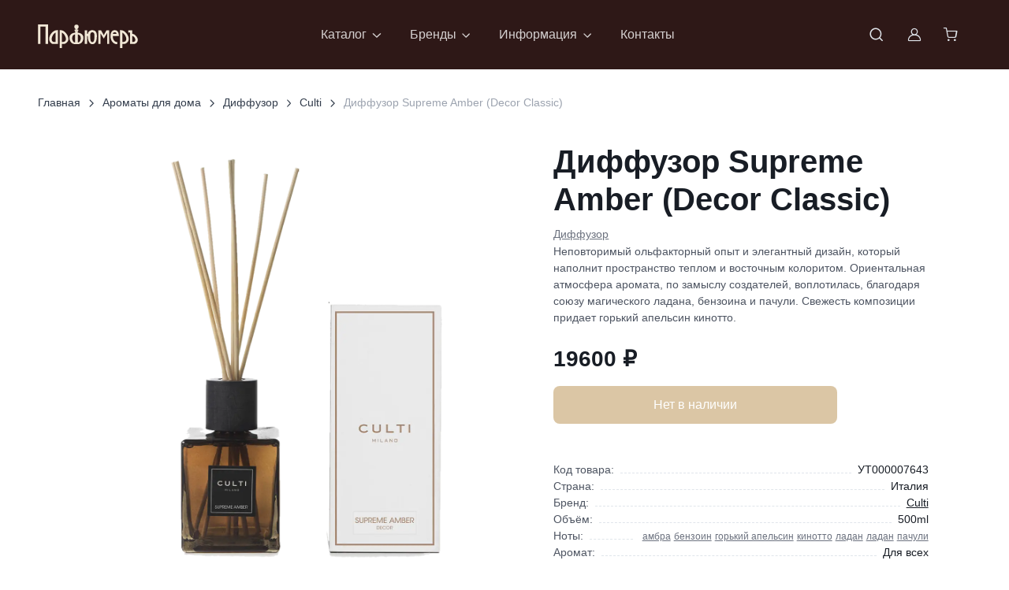

--- FILE ---
content_type: text/html; charset=utf-8
request_url: https://salonparfumer.ru/product/decor-classic-diffuzor-supreme-amber-500-ml/
body_size: 32447
content:
<!DOCTYPE html><html lang="ru" data-bs-theme="light" data-pwa="true" data-sentry-component="RootLayout" data-sentry-source-file="layout.jsx"><head><meta charSet="utf-8"/><meta name="viewport" content="width=device-width, initial-scale=1"/><link rel="preload" as="image" href="/logo_white.svg"/><link rel="preload" as="image" href="https://mc.yandex.ru/watch/756876"/><link rel="stylesheet" href="/_next/static/css/ff2ea4cbd7ac888f.css" data-precedence="next"/><link rel="stylesheet" href="/_next/static/css/12ced247c0915d9f.css" data-precedence="next"/><link rel="stylesheet" href="/_next/static/css/6b1833508e4fef0c.css" data-precedence="next"/><link rel="stylesheet" href="/_next/static/css/bef403e4b51110e5.css" data-precedence="next"/><link rel="stylesheet" href="/_next/static/css/ef46db3751d8e999.css" data-precedence="next"/><link rel="preload" as="script" fetchPriority="low" href="/_next/static/chunks/webpack-43f7171e032842b1.js"/><script src="/_next/static/chunks/fd9d1056-55b34a556a104a36.js" async=""></script><script src="/_next/static/chunks/5946-94b82e28669d80ee.js" async=""></script><script src="/_next/static/chunks/main-app-72d2d748e8872889.js" async=""></script><script src="/_next/static/chunks/7213-b0053eb834f2f40e.js" async=""></script><script src="/_next/static/chunks/2267-652dd73e13c971bc.js" async=""></script><script src="/_next/static/chunks/3943-b4015f43d5244b56.js" async=""></script><script src="/_next/static/chunks/2943-d1bd8e8c310df419.js" async=""></script><script src="/_next/static/chunks/app/layout-88f9dcc860052efc.js" async=""></script><script src="/_next/static/chunks/310-4421a5646086994e.js" async=""></script><script src="/_next/static/chunks/app/product/%5Bslug%5D/page-0da8ba4690ba72ab.js" async=""></script><script src="/_next/static/chunks/app/error-74a06b40a670313d.js" async=""></script><script src="/_next/static/chunks/app/not-found-d8570dd4418f5c77.js" async=""></script><meta name="yandex-verification" content="186214d25c096591" data-sentry-element="meta" data-sentry-source-file="head.jsx"/><meta name="facebook-domain-verification" content="n6zofu0icdqrmxv6ih70bhvt1w2tll" data-sentry-element="meta" data-sentry-source-file="head.jsx"/><meta name="cmsmagazine" content="edfc9b76776abbd2ef486557580d3911" data-sentry-element="meta" data-sentry-source-file="head.jsx"/><link rel="icon" href="/favicon.svg" type="image/svg+xml"/><link rel="alternate icon" href="/favicon.png"/><link rel="icon" href="/favicon-16x16.png" sizes="16x16" type="image/png"/><link rel="icon" href="/favicon-32x32.png" sizes="32x32" type="image/png"/><link rel="icon" href="/favicon-96x96.png" sizes="96x96" type="image/png"/><link rel="apple-touch-icon" href="/apple-touch-icon.png"/><link rel="manifest" href="/manifest.json"/><link rel="mask-icon" href="/favicon.svg" color="#000000"/><link rel="shortcut icon" href="/favicon.ico"/><meta name="apple-mobile-web-app-title" content="Parfumer" data-sentry-element="meta" data-sentry-source-file="head.jsx"/><link rel="manifest" href="/site.webmanifest"/><title>Диффузор Supreme Amber (Decor Classic) - купить Диффузор Culti</title><meta name="description" content="Диффузор Диффузор Supreme Amber (Decor Classic) - купить Culti в салоне «Парфюмеръ». Цена 19600р. Скидки на селективную парфюмерию. В наличии в Москве и СПб. Доставка по РФ!"/><meta property="og:title" content="Диффузор Supreme Amber (Decor Classic)"/><meta property="og:description" content="Диффузор Диффузор Supreme Amber (Decor Classic) - купить Culti в салоне «Парфюмеръ». Цена 19600р. Скидки на селективную парфюмерию. В наличии в Москве и СПб. Доставка по РФ!"/><meta property="og:image" content="https://salonapi.wmtb.ru/media/files/0dccdbba697e67a88a5f9a4ddebbc7d6.png"/><meta name="twitter:card" content="summary_large_image"/><meta name="twitter:title" content="Диффузор Supreme Amber (Decor Classic)"/><meta name="twitter:description" content="Диффузор Диффузор Supreme Amber (Decor Classic) - купить Culti в салоне «Парфюмеръ». Цена 19600р. Скидки на селективную парфюмерию. В наличии в Москве и СПб. Доставка по РФ!"/><meta name="twitter:image" content="https://salonapi.wmtb.ru/media/files/0dccdbba697e67a88a5f9a4ddebbc7d6.png"/><script src="/_next/static/chunks/polyfills-42372ed130431b0a.js" noModule=""></script></head><body itemType="http://schema.org/WebPage" vocab="http://schema.org/" typeof="WebPage"><header class="navbar navbar-expand-lg navbar-dark bg-dark d-block z-fixed p-0" data-sticky-navbar="{&quot;offset&quot;: 500}"><div class="container flex-nowrap d-block d-flex py-1 py-lg-3" data-bs-theme="light"><button type="button" class="navbar-toggler me-4 me-lg-0" data-bs-toggle="offcanvas" data-bs-target="#navbarNav" aria-controls="navbarNav" aria-label="Toggle navigation"><span class="navbar-toggler-icon"></span></button><a class="navbar-brand me-0" data-sentry-element="Link" data-sentry-source-file="HeaderNavbar2.jsx" href="/"><img src="/logo_white.svg" alt="Салон Парфюмер"/></a><div><nav class="offcanvas offcanvas-start" id="navbarNav" tabindex="-1" aria-labelledby="navbarNavLabel"><div class="offcanvas-header py-3"><h5 class="offcanvas-title" id="navbarNavLabel">Меню сайта</h5><button type="button" class="btn-close" data-bs-dismiss="offcanvas" aria-label="Close"></button></div><div class="offcanvas-body py-3 py-lg-0"><ul class="navbar-nav position-relative d-none d-lg-flex"><li class="nav-item dropdown py-lg-2 me-lg-n1 me-xl-0"><a class="nav-link dropdown-toggle" href="#" role="button" data-bs-toggle="dropdown" data-bs-trigger="hover" data-bs-auto-close="outside" aria-expanded="false">Каталог</a><ul class="dropdown-menu"><li class="dropend"><a class="dropdown-item dropdown-toggle" role="button" data-bs-toggle="dropdown" data-bs-trigger="hover" aria-expanded="false" data-sentry-element="Link" data-sentry-source-file="SideMenu2.jsx" href="/catalog/cosmetics/"><span class="text-truncate fw-normal">Косметика</span></a><ul class="dropdown-menu"><li><a class="dropdown-item fw-semibold text-truncate menu-link" data-sentry-element="Link" data-sentry-source-file="SideMenu2.jsx" href="/catalog/cosmetics/">Вся косметика</a></li><li><a class="dropdown-item fw-normal text-truncate menu-link" data-sentry-element="Link" data-sentry-source-file="SideMenu2.jsx" href="/catalog/cosmetics/aksessuary/">Аксессуары</a></li><li><a class="dropdown-item fw-normal text-truncate menu-link" data-sentry-element="Link" data-sentry-source-file="SideMenu2.jsx" href="/catalog/cosmetics/mylo/">Мыло</a></li><li><a class="dropdown-item fw-normal text-truncate menu-link" data-sentry-element="Link" data-sentry-source-file="SideMenu2.jsx" href="/catalog/cosmetics/toothpaste/">Зубная паста</a></li><li><a class="dropdown-item fw-normal text-truncate menu-link" data-sentry-element="Link" data-sentry-source-file="SideMenu2.jsx" href="/catalog/cosmetics/dekorativnaya-kosmetika/">Декоративная косметика</a></li><li><a class="dropdown-item fw-normal text-truncate menu-link" data-sentry-element="Link" data-sentry-source-file="SideMenu2.jsx" href="/catalog/cosmetics/uhod-za-telom/">Уход за телом</a></li><li><a class="dropdown-item fw-normal text-truncate menu-link" data-sentry-element="Link" data-sentry-source-file="SideMenu2.jsx" href="/catalog/cosmetics/uhod-za-rukami/">Уход за руками</a></li><li><a class="dropdown-item fw-normal text-truncate menu-link" data-sentry-element="Link" data-sentry-source-file="SideMenu2.jsx" href="/catalog/cosmetics/uhod-za-volosami/">Уход за волосами</a></li><li><a class="dropdown-item fw-normal text-truncate menu-link" data-sentry-element="Link" data-sentry-source-file="SideMenu2.jsx" href="/catalog/cosmetics/uhod-za-licom/">Уход за лицом</a></li><li><a class="dropdown-item fw-normal text-truncate menu-link" data-sentry-element="Link" data-sentry-source-file="SideMenu2.jsx" href="/catalog/cosmetics/dezodorant/">Дезодорант</a></li></ul></li><li class="dropend"><a class="dropdown-item dropdown-toggle" role="button" data-bs-toggle="dropdown" data-bs-trigger="hover" aria-expanded="false" data-sentry-element="Link" data-sentry-source-file="SideMenu2.jsx" href="/catalog/perfumery/">Парфюмерия</a><ul class="dropdown-menu"><li class="d-flex w-100 pt-1"><a class="dropdown-item fw-semibold text-truncate menu-link" data-sentry-element="Link" data-sentry-source-file="SideMenu2.jsx" href="/catalog/perfumery/">Вся парфюмерия</a></li><li class="d-flex w-100 pt-1"><a class="dropdown-item fw-normal text-truncate menu-link" data-sentry-element="Link" data-sentry-source-file="SideMenu2.jsx" href="/catalog/perfumery/parfyum-dlya-doma/">Парфюм для дома</a></li><li class="d-flex w-100 pt-1"><a class="dropdown-item fw-normal text-truncate menu-link" data-sentry-element="Link" data-sentry-source-file="SideMenu2.jsx" href="/catalog/perfumery/diffuzor/">Диффузор</a></li><li class="d-flex w-100 pt-1"><a class="dropdown-item fw-normal text-truncate menu-link" data-sentry-element="Link" data-sentry-source-file="SideMenu2.jsx" href="/catalog/perfumery/extrait-de-parfum/">Extrait de Parfum</a></li><li class="d-flex w-100 pt-1"><a class="dropdown-item fw-normal text-truncate menu-link" data-sentry-element="Link" data-sentry-source-file="SideMenu2.jsx" href="/catalog/perfumery/aksessuary/">Аксессуары</a></li><li class="d-flex w-100 pt-1"><a class="dropdown-item fw-normal text-truncate menu-link" data-sentry-element="Link" data-sentry-source-file="SideMenu2.jsx" href="/catalog/perfumery/duhi/">Духи</a></li><li class="d-flex w-100 pt-1"><a class="dropdown-item fw-normal text-truncate menu-link" data-sentry-element="Link" data-sentry-source-file="SideMenu2.jsx" href="/catalog/perfumery/parfyumirovannaya-voda/">Парфюмированная вода</a></li><li class="d-flex w-100 pt-1"><a class="dropdown-item fw-normal text-truncate menu-link" data-sentry-element="Link" data-sentry-source-file="SideMenu2.jsx" href="/catalog/perfumery/tualetnaya-voda/">Туалетная вода</a></li></ul></li><li class="dropend"><a class="dropdown-item dropdown-toggle" role="button" data-bs-toggle="dropdown" data-bs-trigger="hover" aria-expanded="false" data-sentry-element="Link" data-sentry-source-file="SideMenu2.jsx" href="/catalog/home/">Ароматы для дома</a><ul class="dropdown-menu"><li class="d-flex w-100 pt-1"><a class="dropdown-item fw-semibold text-truncate menu-link" data-sentry-element="Link" data-sentry-source-file="SideMenu2.jsx" href="/catalog/home/">Все ароматы для дома</a></li><li class="d-flex w-100 pt-1"><a class="dropdown-item fw-normal text-truncate menu-link" data-sentry-element="Link" data-sentry-source-file="SideMenu2.jsx" href="/catalog/home/mylo/">Мыло</a></li><li class="d-flex w-100 pt-1"><a class="dropdown-item fw-normal text-truncate menu-link" data-sentry-element="Link" data-sentry-source-file="SideMenu2.jsx" href="/catalog/home/interernye-duhi/">Интерьерные духи</a></li><li class="d-flex w-100 pt-1"><a class="dropdown-item fw-normal text-truncate menu-link" data-sentry-element="Link" data-sentry-source-file="SideMenu2.jsx" href="/catalog/home/diffuzor/">Диффузор</a></li><li class="d-flex w-100 pt-1"><a class="dropdown-item fw-normal text-truncate menu-link" data-sentry-element="Link" data-sentry-source-file="SideMenu2.jsx" href="/catalog/home/diffusor-refil/">Наполнитель</a></li><li class="d-flex w-100 pt-1"><a class="dropdown-item fw-normal text-truncate menu-link" data-sentry-element="Link" data-sentry-source-file="SideMenu2.jsx" href="/catalog/home/aksessuary/">Аксессуары</a></li><li class="d-flex w-100 pt-1"><a class="dropdown-item fw-normal text-truncate menu-link" data-sentry-element="Link" data-sentry-source-file="SideMenu2.jsx" href="/catalog/home/sachet/">Саше</a></li><li class="d-flex w-100 pt-1"><a class="dropdown-item fw-normal text-truncate menu-link" data-sentry-element="Link" data-sentry-source-file="SideMenu2.jsx" href="/catalog/home/svechi/">Свечи</a></li><li class="d-flex w-100 pt-1"><a class="dropdown-item fw-normal text-truncate menu-link" data-sentry-element="Link" data-sentry-source-file="SideMenu2.jsx" href="/catalog/home/parfyum-dlya-doma/">Парфюм для дома</a></li><li class="d-flex w-100 pt-1"><a class="dropdown-item fw-normal text-truncate menu-link" data-sentry-element="Link" data-sentry-source-file="SideMenu2.jsx" href="/catalog/home/aromat-avto/">Аромат для автомобиля</a></li></ul></li><li class="dropend"><a class="dropdown-item menu-link" data-sentry-element="Link" data-sentry-source-file="SideMenu2.jsx" href="/catalog/sertifikatyi-parfyumer/">Подарочные сертификаты</a></li><li class="dropend"><a class="dropdown-item menu-link" data-sentry-element="Link" data-sentry-source-file="SideMenu2.jsx" href="/catalog/special/">Специальное предложение</a></li></ul></li><li class="nav-item dropdown position-static py-lg-2 me-lg-n1 me-xl-0"><a class="nav-link dropdown-toggle" role="button" data-bs-toggle="dropdown" data-bs-trigger="hover" aria-expanded="false" data-sentry-element="Link" data-sentry-source-file="SideMenu2.jsx" href="#">Бренды</a><div class="dropdown-menu rounded-4 p-4 dropdown-menu-brands"><div class="d-flex flex-column flex-lg-row h-100 gap-4"><div class="w-100 brands-alphabet-menu"><a class="animate-underline animate-target d-inline h6 text-dark-emphasis text-decoration-none text-truncate" href="/brands/">Все бренды</a><div class="alphabet-header fw-semibold mt-3">A</div><ul class="list-unstyled" itemProp="itemListElement" itemScope="" itemType="https://schema.org/ListItem"><li itemProp="item"><a class="nav-link animate-underline text-truncate p-0 menu-link" itemProp="url" href="/brands/absolument-parfemeur/"><span class="animate-target text-dark fs-sm" itemProp="name">Absolument Parfumeur</span></a><meta itemProp="position" content="1"/></li><li itemProp="item"><a class="nav-link animate-underline text-truncate p-0 menu-link" itemProp="url" href="/brands/accendis/"><span class="animate-target text-dark fs-sm" itemProp="name">Accendis</span></a><meta itemProp="position" content="2"/></li><li itemProp="item"><a class="nav-link animate-underline text-truncate p-0 menu-link" itemProp="url" href="/brands/afnan/"><span class="animate-target text-dark fs-sm" itemProp="name">Afnan</span></a><meta itemProp="position" content="3"/></li><li itemProp="item"><a class="nav-link animate-underline text-truncate p-0 menu-link" itemProp="url" href="/brands/agatha/"><span class="animate-target text-dark fs-sm" itemProp="name">Agatha</span></a><meta itemProp="position" content="4"/></li><li itemProp="item"><a class="nav-link animate-underline text-truncate p-0 menu-link" itemProp="url" href="/brands/agatho/"><span class="animate-target text-dark fs-sm" itemProp="name">AGATHO</span></a><meta itemProp="position" content="5"/></li><li itemProp="item"><a class="nav-link animate-underline text-truncate p-0 menu-link" itemProp="url" href="/brands/al-haramain/"><span class="animate-target text-dark fs-sm" itemProp="name">AL HARAMAIN</span></a><meta itemProp="position" content="6"/></li><li itemProp="item"><a class="nav-link animate-underline text-truncate p-0 menu-link" itemProp="url" href="/brands/anomalia-paris/"><span class="animate-target text-dark fs-sm" itemProp="name">Anomalia Paris</span></a><meta itemProp="position" content="7"/></li><li itemProp="item"><a class="nav-link animate-underline text-truncate p-0 menu-link" itemProp="url" href="/brands/antika-farmacista/"><span class="animate-target text-dark fs-sm" itemProp="name">Antiсa Farmacista</span></a><meta itemProp="position" content="8"/></li><li itemProp="item"><a class="nav-link animate-underline text-truncate p-0 menu-link" itemProp="url" href="/brands/archetype/"><span class="animate-target text-dark fs-sm" itemProp="name">ARCHÉTYPE</span></a><meta itemProp="position" content="9"/></li><li itemProp="item"><a class="nav-link animate-underline text-truncate p-0 menu-link" itemProp="url" href="/brands/arteolfato/"><span class="animate-target text-dark fs-sm" itemProp="name">ArteOlfatto</span></a><meta itemProp="position" content="10"/></li><li itemProp="item"><a class="nav-link animate-underline text-truncate p-0 menu-link" itemProp="url" href="/brands/aurora-borealis/"><span class="animate-target text-dark fs-sm" itemProp="name">Aurora Borealis</span></a><meta itemProp="position" content="11"/></li></ul><div class="alphabet-header fw-semibold mt-3">B</div><ul class="list-unstyled" itemProp="itemListElement" itemScope="" itemType="https://schema.org/ListItem"><li itemProp="item"><a class="nav-link animate-underline text-truncate p-0 menu-link" itemProp="url" href="/brands/baobab-collection/"><span class="animate-target text-dark fs-sm" itemProp="name">Baobab Collection</span></a><meta itemProp="position" content="1"/></li><li itemProp="item"><a class="nav-link animate-underline text-truncate p-0 menu-link" itemProp="url" href="/brands/beaut-mediterranea/"><span class="animate-target text-dark fs-sm" itemProp="name">BEAUTÉ MEDITERRANEA</span></a><meta itemProp="position" content="2"/></li><li itemProp="item"><a class="nav-link animate-underline text-truncate p-0 menu-link" itemProp="url" href="/brands/berdoues/"><span class="animate-target text-dark fs-sm" itemProp="name">Berdoues</span></a><meta itemProp="position" content="3"/></li><li itemProp="item"><a class="nav-link animate-underline text-truncate p-0 menu-link" itemProp="url" href="/brands/blndr-grphy/"><span class="animate-target text-dark fs-sm" itemProp="name">BLNDR GRPHY</span></a><meta itemProp="position" content="4"/></li><li itemProp="item"><a class="nav-link animate-underline text-truncate p-0 menu-link" itemProp="url" href="/brands/Bois1920/"><span class="animate-target text-dark fs-sm" itemProp="name">Bois 1920</span></a><meta itemProp="position" content="5"/></li><li itemProp="item"><a class="nav-link animate-underline text-truncate p-0 menu-link" itemProp="url" href="/brands/bybozo/"><span class="animate-target text-dark fs-sm" itemProp="name">BYBOZO</span></a><meta itemProp="position" content="6"/></li></ul><div class="alphabet-header fw-semibold mt-3">C</div><ul class="list-unstyled" itemProp="itemListElement" itemScope="" itemType="https://schema.org/ListItem"><li itemProp="item"><a class="nav-link animate-underline text-truncate p-0 menu-link" itemProp="url" href="/brands/camille-leguay/"><span class="animate-target text-dark fs-sm" itemProp="name">Camille Leguay</span></a><meta itemProp="position" content="1"/></li><li itemProp="item"><a class="nav-link animate-underline text-truncate p-0 menu-link" itemProp="url" href="/brands/cera-di-cupra/"><span class="animate-target text-dark fs-sm" itemProp="name">Cera di Cupra</span></a><meta itemProp="position" content="2"/></li><li itemProp="item"><a class="nav-link animate-underline text-truncate p-0 menu-link" itemProp="url" href="/brands/cristian-tortu/"><span class="animate-target text-dark fs-sm" itemProp="name">Christian Tortu</span></a><meta itemProp="position" content="3"/></li><li itemProp="item"><a class="nav-link animate-underline text-truncate p-0 menu-link" itemProp="url" href="/brands/collines-de-provence/"><span class="animate-target text-dark fs-sm" itemProp="name">Collines de provence</span></a><meta itemProp="position" content="4"/></li><li itemProp="item"><a class="nav-link animate-underline text-truncate p-0 menu-link" itemProp="url" href="/brands/cosmetics-news/"><span class="animate-target text-dark fs-sm" itemProp="name">Cosmetics News</span></a><meta itemProp="position" content="5"/></li><li itemProp="item"><a class="nav-link animate-underline text-truncate p-0 menu-link" itemProp="url" href="/brands/cosmogony/"><span class="animate-target text-dark fs-sm" itemProp="name">Cosmogony</span></a><meta itemProp="position" content="6"/></li><li itemProp="item"><a class="nav-link animate-underline text-truncate p-0 menu-link" itemProp="url" href="/brands/Culti/"><span class="animate-target text-dark fs-sm" itemProp="name">Culti</span></a><meta itemProp="position" content="7"/></li></ul><div class="alphabet-header fw-semibold mt-3">D</div><ul class="list-unstyled" itemProp="itemListElement" itemScope="" itemType="https://schema.org/ListItem"><li itemProp="item"><a class="nav-link animate-underline text-truncate p-0 menu-link" itemProp="url" href="/brands/david-jourquin/"><span class="animate-target text-dark fs-sm" itemProp="name">David Jourquin</span></a><meta itemProp="position" content="1"/></li><li itemProp="item"><a class="nav-link animate-underline text-truncate p-0 menu-link" itemProp="url" href="/brands/declare/"><span class="animate-target text-dark fs-sm" itemProp="name">Declare</span></a><meta itemProp="position" content="2"/></li></ul><div class="alphabet-header fw-semibold mt-3">E</div><ul class="list-unstyled" itemProp="itemListElement" itemScope="" itemType="https://schema.org/ListItem"><li itemProp="item"><a class="nav-link animate-underline text-truncate p-0 menu-link" itemProp="url" href="/brands/estoras/"><span class="animate-target text-dark fs-sm" itemProp="name">ESTORAS</span></a><meta itemProp="position" content="1"/></li><li itemProp="item"><a class="nav-link animate-underline text-truncate p-0 menu-link" itemProp="url" href="/brands/euthalia-fragrances/"><span class="animate-target text-dark fs-sm" itemProp="name">Euthalia Fragrances</span></a><meta itemProp="position" content="2"/></li><li itemProp="item"><a class="nav-link animate-underline text-truncate p-0 menu-link" itemProp="url" href="/brands/evagarden/"><span class="animate-target text-dark fs-sm" itemProp="name">Evagarden</span></a><meta itemProp="position" content="3"/></li><li itemProp="item"><a class="nav-link animate-underline text-truncate p-0 menu-link" itemProp="url" href="/brands/ex-nihilo/"><span class="animate-target text-dark fs-sm" itemProp="name">EX NIHILO</span></a><meta itemProp="position" content="4"/></li></ul><div class="alphabet-header fw-semibold mt-3">F</div><ul class="list-unstyled" itemProp="itemListElement" itemScope="" itemType="https://schema.org/ListItem"><li itemProp="item"><a class="nav-link animate-underline text-truncate p-0 menu-link" itemProp="url" href="/brands/FranckBoclet/"><span class="animate-target text-dark fs-sm" itemProp="name">Franck Boclet</span></a><meta itemProp="position" content="1"/></li></ul><div class="alphabet-header fw-semibold mt-3">G</div><ul class="list-unstyled" itemProp="itemListElement" itemScope="" itemType="https://schema.org/ListItem"><li itemProp="item"><a class="nav-link animate-underline text-truncate p-0 menu-link" itemProp="url" href="/brands/genyum/"><span class="animate-target text-dark fs-sm" itemProp="name">Genyum</span></a><meta itemProp="position" content="1"/></li><li itemProp="item"><a class="nav-link animate-underline text-truncate p-0 menu-link" itemProp="url" href="/brands/graham-and-pott/"><span class="animate-target text-dark fs-sm" itemProp="name">GRAHAM &amp; POTT</span></a><meta itemProp="position" content="2"/></li><li itemProp="item"><a class="nav-link animate-underline text-truncate p-0 menu-link" itemProp="url" href="/brands/gustau/"><span class="animate-target text-dark fs-sm" itemProp="name">GUSTAU</span></a><meta itemProp="position" content="3"/></li></ul><div class="alphabet-header fw-semibold mt-3">H</div><ul class="list-unstyled" itemProp="itemListElement" itemScope="" itemType="https://schema.org/ListItem"><li itemProp="item"><a class="nav-link animate-underline text-truncate p-0 menu-link" itemProp="url" href="/brands/haan/"><span class="animate-target text-dark fs-sm" itemProp="name">HAAN</span></a><meta itemProp="position" content="1"/></li><li itemProp="item"><a class="nav-link animate-underline text-truncate p-0 menu-link" itemProp="url" href="/brands/hfc/"><span class="animate-target text-dark fs-sm" itemProp="name">HFC</span></a><meta itemProp="position" content="2"/></li><li itemProp="item"><a class="nav-link animate-underline text-truncate p-0 menu-link" itemProp="url" href="/brands/HouseofSillage/"><span class="animate-target text-dark fs-sm" itemProp="name">House of Sillage</span></a><meta itemProp="position" content="3"/></li><li itemProp="item"><a class="nav-link animate-underline text-truncate p-0 menu-link" itemProp="url" href="/brands/hunq/"><span class="animate-target text-dark fs-sm" itemProp="name">HUNQ</span></a><meta itemProp="position" content="4"/></li></ul><div class="alphabet-header fw-semibold mt-3">I</div><ul class="list-unstyled" itemProp="itemListElement" itemScope="" itemType="https://schema.org/ListItem"><li itemProp="item"><a class="nav-link animate-underline text-truncate p-0 menu-link" itemProp="url" href="/brands/initio/"><span class="animate-target text-dark fs-sm" itemProp="name">Initio</span></a><meta itemProp="position" content="1"/></li><li itemProp="item"><a class="nav-link animate-underline text-truncate p-0 menu-link" itemProp="url" href="/brands/ireju/"><span class="animate-target text-dark fs-sm" itemProp="name">iREJU</span></a><meta itemProp="position" content="2"/></li></ul><div class="alphabet-header fw-semibold mt-3">J</div><ul class="list-unstyled" itemProp="itemListElement" itemScope="" itemType="https://schema.org/ListItem"><li itemProp="item"><a class="nav-link animate-underline text-truncate p-0 menu-link" itemProp="url" href="/brands/jijide/"><span class="animate-target text-dark fs-sm" itemProp="name">JIJIDE</span></a><meta itemProp="position" content="1"/></li></ul><div class="alphabet-header fw-semibold mt-3">L</div><ul class="list-unstyled" itemProp="itemListElement" itemScope="" itemType="https://schema.org/ListItem"><li itemProp="item"><a class="nav-link animate-underline text-truncate p-0 menu-link" itemProp="url" href="/brands/la-florentina/"><span class="animate-target text-dark fs-sm" itemProp="name">LA FLORENTINA</span></a><meta itemProp="position" content="1"/></li><li itemProp="item"><a class="nav-link animate-underline text-truncate p-0 menu-link" itemProp="url" href="/brands/len/"><span class="animate-target text-dark fs-sm" itemProp="name">LEN</span></a><meta itemProp="position" content="2"/></li><li itemProp="item"><a class="nav-link animate-underline text-truncate p-0 menu-link" itemProp="url" href="/brands/12_parfumeurs/"><span class="animate-target text-dark fs-sm" itemProp="name">Les 12 Parfumeurs Français</span></a><meta itemProp="position" content="3"/></li><li itemProp="item"><a class="nav-link animate-underline text-truncate p-0 menu-link" itemProp="url" href="/brands/lothantique/"><span class="animate-target text-dark fs-sm" itemProp="name">LOTHANTIQUE</span></a><meta itemProp="position" content="4"/></li></ul><div class="alphabet-header fw-semibold mt-3">M</div><ul class="list-unstyled" itemProp="itemListElement" itemScope="" itemType="https://schema.org/ListItem"><li itemProp="item"><a class="nav-link animate-underline text-truncate p-0 menu-link" itemProp="url" href="/brands/m_micallef/"><span class="animate-target text-dark fs-sm" itemProp="name">M. Micallef</span></a><meta itemProp="position" content="1"/></li><li itemProp="item"><a class="nav-link animate-underline text-truncate p-0 menu-link" itemProp="url" href="/brands/maison-ianne/"><span class="animate-target text-dark fs-sm" itemProp="name">MAISON IANNE</span></a><meta itemProp="position" content="2"/></li><li itemProp="item"><a class="nav-link animate-underline text-truncate p-0 menu-link" itemProp="url" href="/brands/maison-oud/"><span class="animate-target text-dark fs-sm" itemProp="name">MAISON OUD</span></a><meta itemProp="position" content="3"/></li><li itemProp="item"><a class="nav-link animate-underline text-truncate p-0 menu-link" itemProp="url" href="/brands/majda-bekkali/"><span class="animate-target text-dark fs-sm" itemProp="name">Majda Bekkali</span></a><meta itemProp="position" content="4"/></li><li itemProp="item"><a class="nav-link animate-underline text-truncate p-0 menu-link" itemProp="url" href="/brands/majouri/"><span class="animate-target text-dark fs-sm" itemProp="name">MAJOURI</span></a><meta itemProp="position" content="5"/></li><li itemProp="item"><a class="nav-link animate-underline text-truncate p-0 menu-link" itemProp="url" href="/brands/mario-fissi-1937/"><span class="animate-target text-dark fs-sm" itemProp="name">Mario Fissi 1937</span></a><meta itemProp="position" content="6"/></li><li itemProp="item"><a class="nav-link animate-underline text-truncate p-0 menu-link" itemProp="url" href="/brands/marvis-zubnaya-pasta/"><span class="animate-target text-dark fs-sm" itemProp="name">Marvis</span></a><meta itemProp="position" content="7"/></li><li itemProp="item"><a class="nav-link animate-underline text-truncate p-0 menu-link" itemProp="url" href="/brands/MDCI/"><span class="animate-target text-dark fs-sm" itemProp="name">MDCI</span></a><meta itemProp="position" content="8"/></li><li itemProp="item"><a class="nav-link animate-underline text-truncate p-0 menu-link" itemProp="url" href="/brands/memoize/"><span class="animate-target text-dark fs-sm" itemProp="name">Memoize</span></a><meta itemProp="position" content="9"/></li><li itemProp="item"><a class="nav-link animate-underline text-truncate p-0 menu-link" itemProp="url" href="/brands/montecristo-deleggend/"><span class="animate-target text-dark fs-sm" itemProp="name">MILLE CENTUM</span></a><meta itemProp="position" content="10"/></li><li itemProp="item"><a class="nav-link animate-underline text-truncate p-0 menu-link" itemProp="url" href="/brands/miriamquevedo/"><span class="animate-target text-dark fs-sm" itemProp="name">Miriamquevedo</span></a><meta itemProp="position" content="11"/></li><li itemProp="item"><a class="nav-link animate-underline text-truncate p-0 menu-link" itemProp="url" href="/brands/mr-and-mrs-fragrance/"><span class="animate-target text-dark fs-sm" itemProp="name">Mr&amp;Mrs Fragrance</span></a><meta itemProp="position" content="12"/></li></ul><div class="alphabet-header fw-semibold mt-3">N</div><ul class="list-unstyled" itemProp="itemListElement" itemScope="" itemType="https://schema.org/ListItem"><li itemProp="item"><a class="nav-link animate-underline text-truncate p-0 menu-link" itemProp="url" href="/brands/nayassia/"><span class="animate-target text-dark fs-sm" itemProp="name">NAYASSIA</span></a><meta itemProp="position" content="1"/></li><li itemProp="item"><a class="nav-link animate-underline text-truncate p-0 menu-link" itemProp="url" href="/brands/nebu/"><span class="animate-target text-dark fs-sm" itemProp="name">Nebu</span></a><meta itemProp="position" content="2"/></li><li itemProp="item"><a class="nav-link animate-underline text-truncate p-0 menu-link" itemProp="url" href="/brands/niche-house/"><span class="animate-target text-dark fs-sm" itemProp="name">NICHE HOUSE</span></a><meta itemProp="position" content="3"/></li><li itemProp="item"><a class="nav-link animate-underline text-truncate p-0 menu-link" itemProp="url" href="/brands/nino-pase/"><span class="animate-target text-dark fs-sm" itemProp="name">NINO P.A.S.E.</span></a><meta itemProp="position" content="4"/></li><li itemProp="item"><a class="nav-link animate-underline text-truncate p-0 menu-link" itemProp="url" href="/brands/noble-royale/"><span class="animate-target text-dark fs-sm" itemProp="name">Noble Royale</span></a><meta itemProp="position" content="5"/></li><li itemProp="item"><a class="nav-link animate-underline text-truncate p-0 menu-link" itemProp="url" href="/brands/nonplusultra-parfume/"><span class="animate-target text-dark fs-sm" itemProp="name">NonPlusUltra Parfum</span></a><meta itemProp="position" content="6"/></li></ul><div class="alphabet-header fw-semibold mt-3">O</div><ul class="list-unstyled" itemProp="itemListElement" itemScope="" itemType="https://schema.org/ListItem"><li itemProp="item"><a class="nav-link animate-underline text-truncate p-0 menu-link" itemProp="url" href="/brands/omnia-2/"><span class="animate-target text-dark fs-sm" itemProp="name">OMNIA</span></a><meta itemProp="position" content="1"/></li></ul><div class="alphabet-header fw-semibold mt-3">P</div><ul class="list-unstyled" itemProp="itemListElement" itemScope="" itemType="https://schema.org/ListItem"><li itemProp="item"><a class="nav-link animate-underline text-truncate p-0 menu-link" itemProp="url" href="/brands/panouge/"><span class="animate-target text-dark fs-sm" itemProp="name">Panouge</span></a><meta itemProp="position" content="1"/></li><li itemProp="item"><a class="nav-link animate-underline text-truncate p-0 menu-link" itemProp="url" href="/brands/PaoloGigli/"><span class="animate-target text-dark fs-sm" itemProp="name">Paolo Gigli</span></a><meta itemProp="position" content="2"/></li><li itemProp="item"><a class="nav-link animate-underline text-truncate p-0 menu-link" itemProp="url" href="/brands/paolo-pecora/"><span class="animate-target text-dark fs-sm" itemProp="name">Paolo Pecora</span></a><meta itemProp="position" content="3"/></li><li itemProp="item"><a class="nav-link animate-underline text-truncate p-0 menu-link" itemProp="url" href="/brands/parfums_de_marly/"><span class="animate-target text-dark fs-sm" itemProp="name">Parfums de Marly</span></a><meta itemProp="position" content="4"/></li><li itemProp="item"><a class="nav-link animate-underline text-truncate p-0 menu-link" itemProp="url" href="/brands/parfun/"><span class="animate-target text-dark fs-sm" itemProp="name">PARFUN</span></a><meta itemProp="position" content="5"/></li><li itemProp="item"><a class="nav-link animate-underline text-truncate p-0 menu-link" itemProp="url" href="/brands/perfume-cult/"><span class="animate-target text-dark fs-sm" itemProp="name">PERFUME CULT</span></a><meta itemProp="position" content="6"/></li><li itemProp="item"><a class="nav-link animate-underline text-truncate p-0 menu-link" itemProp="url" href="/brands/perfume4home/"><span class="animate-target text-dark fs-sm" itemProp="name">Perfume4home</span></a><meta itemProp="position" content="7"/></li><li itemProp="item"><a class="nav-link animate-underline text-truncate p-0 menu-link" itemProp="url" href="/brands/pompeii/"><span class="animate-target text-dark fs-sm" itemProp="name">POMPEII</span></a><meta itemProp="position" content="8"/></li></ul><div class="alphabet-header fw-semibold mt-3">R</div><ul class="list-unstyled" itemProp="itemListElement" itemScope="" itemType="https://schema.org/ListItem"><li itemProp="item"><a class="nav-link animate-underline text-truncate p-0 menu-link" itemProp="url" href="/brands/rich/"><span class="animate-target text-dark fs-sm" itemProp="name">RICH</span></a><meta itemProp="position" content="1"/></li><li itemProp="item"><a class="nav-link animate-underline text-truncate p-0 menu-link" itemProp="url" href="/brands/risalto/"><span class="animate-target text-dark fs-sm" itemProp="name">RISALTO</span></a><meta itemProp="position" content="2"/></li><li itemProp="item"><a class="nav-link animate-underline text-truncate p-0 menu-link" itemProp="url" href="/brands/royal-glory/"><span class="animate-target text-dark fs-sm" itemProp="name">ROYAL GLORY</span></a><meta itemProp="position" content="3"/></li><li itemProp="item"><a class="nav-link animate-underline text-truncate p-0 menu-link" itemProp="url" href="/brands/rubeus-milano/"><span class="animate-target text-dark fs-sm" itemProp="name">Rubeus Milano</span></a><meta itemProp="position" content="4"/></li><li itemProp="item"><a class="nav-link animate-underline text-truncate p-0 menu-link" itemProp="url" href="/brands/rudross/"><span class="animate-target text-dark fs-sm" itemProp="name">RUDROSS</span></a><meta itemProp="position" content="5"/></li><li itemProp="item"><a class="nav-link animate-underline text-truncate p-0 menu-link" itemProp="url" href="/brands/rue-broca/"><span class="animate-target text-dark fs-sm" itemProp="name">Rue Broca</span></a><meta itemProp="position" content="6"/></li></ul><div class="alphabet-header fw-semibold mt-3">S</div><ul class="list-unstyled" itemProp="itemListElement" itemScope="" itemType="https://schema.org/ListItem"><li itemProp="item"><a class="nav-link animate-underline text-truncate p-0 menu-link" itemProp="url" href="/brands/serge-dumonten/"><span class="animate-target text-dark fs-sm" itemProp="name">Serge Dumonten</span></a><meta itemProp="position" content="1"/></li><li itemProp="item"><a class="nav-link animate-underline text-truncate p-0 menu-link" itemProp="url" href="/brands/sg-79-sthlm/"><span class="animate-target text-dark fs-sm" itemProp="name">SG79 | STHLM</span></a><meta itemProp="position" content="2"/></li><li itemProp="item"><a class="nav-link animate-underline text-truncate p-0 menu-link" itemProp="url" href="/brands/signature/"><span class="animate-target text-dark fs-sm" itemProp="name">Signature</span></a><meta itemProp="position" content="3"/></li><li itemProp="item"><a class="nav-link animate-underline text-truncate p-0 menu-link" itemProp="url" href="/brands/simone-andreoli/"><span class="animate-target text-dark fs-sm" itemProp="name">SIMONE ANDREOLI</span></a><meta itemProp="position" content="4"/></li><li itemProp="item"><a class="nav-link animate-underline text-truncate p-0 menu-link" itemProp="url" href="/brands/sophies-garden/"><span class="animate-target text-dark fs-sm" itemProp="name">Sophie`s Garden</span></a><meta itemProp="position" content="5"/></li><li itemProp="item"><a class="nav-link animate-underline text-truncate p-0 menu-link" itemProp="url" href="/brands/soul-of-mine/"><span class="animate-target text-dark fs-sm" itemProp="name">SOUL of MINE</span></a><meta itemProp="position" content="6"/></li><li itemProp="item"><a class="nav-link animate-underline text-truncate p-0 menu-link" itemProp="url" href="/brands/swiss-arabian/"><span class="animate-target text-dark fs-sm" itemProp="name">SWISS ARABIAN</span></a><meta itemProp="position" content="7"/></li><li itemProp="item"><a class="nav-link animate-underline text-truncate p-0 menu-link" itemProp="url" href="/brands/synonyme/"><span class="animate-target text-dark fs-sm" itemProp="name">SYNONYME</span></a><meta itemProp="position" content="8"/></li></ul><div class="alphabet-header fw-semibold mt-3">T</div><ul class="list-unstyled" itemProp="itemListElement" itemScope="" itemType="https://schema.org/ListItem"><li itemProp="item"><a class="nav-link animate-underline text-truncate p-0 menu-link" itemProp="url" href="/brands/the-harmonist/"><span class="animate-target text-dark fs-sm" itemProp="name">The Harmonist</span></a><meta itemProp="position" content="1"/></li><li itemProp="item"><a class="nav-link animate-underline text-truncate p-0 menu-link" itemProp="url" href="/brands/the-merchant-of-venice/"><span class="animate-target text-dark fs-sm" itemProp="name">The Merchant of Venice</span></a><meta itemProp="position" content="2"/></li><li itemProp="item"><a class="nav-link animate-underline text-truncate p-0 menu-link" itemProp="url" href="/brands/theodoros-kalotinis-perfumer/"><span class="animate-target text-dark fs-sm" itemProp="name">THEODOROS KALOTINIS PERFUMER</span></a><meta itemProp="position" content="3"/></li><li itemProp="item"><a class="nav-link animate-underline text-truncate p-0 menu-link" itemProp="url" href="/brands/travalo/"><span class="animate-target text-dark fs-sm" itemProp="name">Travalo</span></a><meta itemProp="position" content="4"/></li></ul><div class="alphabet-header fw-semibold mt-3">U</div><ul class="list-unstyled" itemProp="itemListElement" itemScope="" itemType="https://schema.org/ListItem"><li itemProp="item"><a class="nav-link animate-underline text-truncate p-0 menu-link" itemProp="url" href="/brands/urban-scents/"><span class="animate-target text-dark fs-sm" itemProp="name">Urban Scents</span></a><meta itemProp="position" content="1"/></li></ul><div class="alphabet-header fw-semibold mt-3">V</div><ul class="list-unstyled" itemProp="itemListElement" itemScope="" itemType="https://schema.org/ListItem"><li itemProp="item"><a class="nav-link animate-underline text-truncate p-0 menu-link" itemProp="url" href="/brands/vila-hermanos/"><span class="animate-target text-dark fs-sm" itemProp="name">VILA HERMANOS</span></a><meta itemProp="position" content="1"/></li><li itemProp="item"><a class="nav-link animate-underline text-truncate p-0 menu-link" itemProp="url" href="/brands/villa-buti/"><span class="animate-target text-dark fs-sm" itemProp="name">Villa Buti</span></a><meta itemProp="position" content="2"/></li><li itemProp="item"><a class="nav-link animate-underline text-truncate p-0 menu-link" itemProp="url" href="/brands/vinove/"><span class="animate-target text-dark fs-sm" itemProp="name">VINOVE</span></a><meta itemProp="position" content="3"/></li></ul><div class="alphabet-header fw-semibold mt-3">W</div><ul class="list-unstyled" itemProp="itemListElement" itemScope="" itemType="https://schema.org/ListItem"><li itemProp="item"><a class="nav-link animate-underline text-truncate p-0 menu-link" itemProp="url" href="/brands/welton-london/"><span class="animate-target text-dark fs-sm" itemProp="name">WELTON London</span></a><meta itemProp="position" content="1"/></li></ul><div class="alphabet-header fw-semibold mt-3">Y</div><ul class="list-unstyled" itemProp="itemListElement" itemScope="" itemType="https://schema.org/ListItem"><li itemProp="item"><a class="nav-link animate-underline text-truncate p-0 menu-link" itemProp="url" href="/brands/yeye/"><span class="animate-target text-dark fs-sm" itemProp="name">YeYe</span></a><meta itemProp="position" content="1"/></li></ul><div class="alphabet-header fw-semibold mt-3">Л</div><ul class="list-unstyled" itemProp="itemListElement" itemScope="" itemType="https://schema.org/ListItem"><li itemProp="item"><a class="nav-link animate-underline text-truncate p-0 menu-link" itemProp="url" href="/brands/lab-fragrans/"><span class="animate-target text-dark fs-sm" itemProp="name">Лаб Фрагранс</span></a><meta itemProp="position" content="1"/></li></ul><div class="alphabet-header fw-semibold mt-3">П</div><ul class="list-unstyled" itemProp="itemListElement" itemScope="" itemType="https://schema.org/ListItem"><li itemProp="item"><a class="nav-link animate-underline text-truncate p-0 menu-link" itemProp="url" href="/brands/sertifikatyi-parfyumer/"><span class="animate-target text-dark fs-sm" itemProp="name">Подарочные сертификаты</span></a><meta itemProp="position" content="1"/></li></ul></div></div></div></li><li class="nav-item dropdown py-lg-2 me-lg-n1 me-xl-0"><a class="nav-link dropdown-toggle" role="button" data-bs-toggle="dropdown" data-bs-trigger="hover" data-bs-auto-close="outside" aria-expanded="false" data-sentry-element="Link" data-sentry-source-file="SideMenu2.jsx" href="#">Информация</a><ul class="dropdown-menu"><li class="dropend"><a class="dropdown-item menu-link" data-sentry-element="Link" data-sentry-source-file="SideMenu2.jsx" href="/info/vip/">Дисконтная программа</a></li><li class="dropend"><a class="dropdown-item menu-link" data-sentry-element="Link" data-sentry-source-file="SideMenu2.jsx" href="/service/">Наши сервисы</a></li><li class="dropend"><a class="dropdown-item menu-link" data-sentry-element="Link" data-sentry-source-file="SideMenu2.jsx" href="/info/">Условия оплаты</a></li><li class="dropend"><a class="dropdown-item menu-link" data-sentry-element="Link" data-sentry-source-file="SideMenu2.jsx" href="/info/usloviya-dostavki/">Условия доставки</a></li><li class="dropend"><a class="dropdown-item menu-link" data-sentry-element="Link" data-sentry-source-file="SideMenu2.jsx" href="/info/history/">История компании</a></li><li class="dropend"><a class="dropdown-item menu-link" data-sentry-element="Link" data-sentry-source-file="SideMenu2.jsx" href="/events/">События</a></li><li class="dropend"><a class="dropdown-item menu-link" data-sentry-element="Link" data-sentry-source-file="SideMenu2.jsx" href="/salon/">Салоны</a></li><li class="dropend"><a class="dropdown-item menu-link" data-sentry-element="Link" data-sentry-source-file="SideMenu2.jsx" href="/articles/">Журнал</a></li></ul></li><li class="nav-item py-lg-2 me-lg-n2 me-xl-0"><a class="nav-link" data-sentry-element="Link" data-sentry-source-file="SideMenu2.jsx" href="/contacts/">Контакты</a></li></ul><div class="accordion d-block d-md-none"><div class="row justify-content-start"><div class="accordion-item col-sm-3 border-0"><div class="h6 accordion-header" id="categoriesHeading"><span class="text-dark-emphasis d-none d-sm-block">Каталог</span><button type="button" class="accordion-button collapsed py-3 d-sm-none" data-bs-toggle="collapse" data-bs-target="#categoriesLinks" aria-expanded="false" aria-controls="categoriesLinks">Каталог</button></div><div class="accordion-collapse collapse d-sm-block show" id="categoriesLinks" aria-labelledby="categoriesHeading" data-bs-parent="#footerLinks"><ul class="nav flex-column gap-2 pt-sm-3 pb-3 pb-sm-0 mt-n1 mb-1 mb-sm-0"><li class="d-flex w-100 pt-1 justify-content-start justify-content-lg-end"><a class="nav-link animate-underline animate-target d-inline fw-normal text-truncate p-0 mobile-link" data-sentry-element="Link" data-sentry-source-file="SideMenu2.jsx" href="/brands/">Бренды</a></li><li class="d-flex w-100 pt-1 justify-content-start justify-content-lg-end"><a class="nav-link animate-underline animate-target d-inline fw-normal text-truncate p-0 mobile-link" data-sentry-element="Link" data-sentry-source-file="SideMenu2.jsx" href="/catalog/cosmetics/">Косметика</a></li><li class="d-flex w-100 pt-1 justify-content-start justify-content-lg-end"><a class="nav-link animate-underline animate-target d-inline fw-normal text-truncate p-0 mobile-link" data-sentry-element="Link" data-sentry-source-file="SideMenu2.jsx" href="/catalog/perfumery/">Парфюмерия</a></li><li class="d-flex w-100 pt-1 justify-content-start justify-content-lg-end"><a class="nav-link animate-underline animate-target d-inline fw-normal text-truncate p-0 mobile-link" data-sentry-element="Link" data-sentry-source-file="SideMenu2.jsx" href="/catalog/home/">Ароматы для дома</a></li><li class="d-flex w-100 pt-1 justify-content-start justify-content-lg-end"><a class="nav-link animate-underline animate-target d-inline fw-normal text-truncate p-0 mobile-link" data-sentry-element="Link" data-sentry-source-file="SideMenu2.jsx" href="/catalog/sertifikatyi-parfyumer/">Подарочные сертификаты</a></li><li class="d-flex w-100 pt-1 justify-content-start justify-content-lg-end"><a class="nav-link animate-underline animate-target d-inline fw-normal text-truncate p-0 mobile-link" data-sentry-element="Link" data-sentry-source-file="SideMenu2.jsx" href="/catalog/special/">Специальное предложение</a></li></ul></div><hr class="d-sm-none my-0"/></div></div><ul class="nav flex-column gap-2 pt-sm-3 pb-3 pb-sm-0 mt-3 mb-1 mb-sm-0 "><li class="d-flex w-100 pt-1 justify-content-start justify-content-lg-end"><a class="h6 animate-underline animate-target d-inline text-truncate p-0 mb-1 mobile-link" data-sentry-element="Link" data-sentry-source-file="SideMenu2.jsx" href="/salon/">Салоны</a></li><li class="d-flex w-100 pt-1 justify-content-start justify-content-lg-end"><a class="h6 animate-underline animate-target d-inline text-truncate p-0 mb-1 mobile-link" data-sentry-element="Link" data-sentry-source-file="SideMenu2.jsx" href="/info/history/">История компании</a></li><li class="d-flex w-100 pt-1 justify-content-start justify-content-lg-end"><a class="h6 animate-underline animate-target d-inline text-truncate p-0 mb-1 mobile-link" data-sentry-element="Link" data-sentry-source-file="SideMenu2.jsx" href="/service/">Наши сервисы</a></li><li class="d-flex w-100 pt-1 justify-content-start justify-content-lg-end"><a class="h6 animate-underline animate-target d-inline text-truncate p-0 mb-1 mobile-link" data-sentry-element="Link" data-sentry-source-file="SideMenu2.jsx" href="/info/">Условия оплаты</a></li><li class="d-flex w-100 pt-1 justify-content-start justify-content-lg-end"><a class="h6 animate-underline animate-target d-inline text-truncate p-0 mb-1 mobile-link" data-sentry-element="Link" data-sentry-source-file="SideMenu2.jsx" href="/info/usloviya-dostavki/">Условия доставки</a></li><li class="d-flex w-100 pt-1 justify-content-start justify-content-lg-end"><a class="h6 animate-underline animate-target d-inline text-truncate p-0 mb-1 mobile-link" data-sentry-element="Link" data-sentry-source-file="SideMenu2.jsx" href="/articles/">Журнал</a></li><li class="d-flex w-100 pt-1 justify-content-start justify-content-lg-end"><a class="h6 animate-underline animate-target d-inline text-truncate p-0 mb-1 mobile-link" data-sentry-element="Link" data-sentry-source-file="SideMenu2.jsx" href="/contacts/">Контакты</a></li></ul></div></div><div class="offcanvas-header border-top px-0 py-3 mt-3 d-md-none"><div class="nav nav-justified w-100"><a class="nav-link border-end" data-sentry-element="Link" data-sentry-source-file="SideMenu2.jsx" href="/profile/"><i class="ci-user fs-lg opacity-60 me-2"></i>Профиль</a><a class="nav-link" data-sentry-element="Link" data-sentry-source-file="SideMenu2.jsx" href="/profile/wishlist/"><i class="ci-heart fs-lg opacity-60 me-2"></i>Избранное</a></div></div></nav></div><div class="d-flex align-items-center"><button type="button" class="btn btn-icon btn-lg fs-xl btn-outline-secondary border-0 rounded-circle animate-shake" data-bs-toggle="collapse" data-bs-target="#searchBar" aria-expanded="false" aria-controls="searchBar" aria-label="Toggle search bar"><i class="ci-search animate-target"></i></button><a class="btn btn-icon btn-lg fs-lg btn-outline-secondary border-0 rounded-circle animate-shake d-none d-md-inline-flex" data-sentry-element="Link" data-sentry-component="ProfileButton" data-sentry-source-file="ProfileButton.jsx" href="/signin/"><i class="ci-user animate-target"></i><span class="visually-hidden">Войти в профиль</span></a><button type="button" class="btn btn-icon btn-lg position-relative btn-outline-secondary border-0" data-bs-toggle="offcanvas" data-bs-target="#shoppingCart" aria-controls="shoppingCart" aria-label="Shopping cart" disabled="" data-sentry-component="CartButton" data-sentry-source-file="CartButton.jsx"><span class="position-absolute top-0 start-0 d-flex align-items-center justify-content-center w-100 h-100 animate-slide-end fs-lg"><div class="spinner-border spinner-border-sm text-light" role="status"><span class="visually-hidden">Загрузка...</span></div></span></button></div></div><div class="collapse position-absolute top-100 z-2 w-100 bg-dark" id="searchBar"><div class="container position-relative mb-3" data-bs-theme="dark"><form id="autoCompleteSearch" role="search" class="navbar-form input-group d-flex flex-nowrap" action="/search/"><input id="id_q" type="search" placeholder="Искать парфюмерию по названию или артикулу" autoComplete="off" class="form-control form-control-lg border-white rounded-pill" name="q" value=""/><div id="after_id_q" class="open"></div><span class="searchButton"><button type="submit" class="d-flex btn bt-sm btn-default text-dark"><span class="sr-only">Поиск</span><i class="ci-search position-absolute top-50 translate-middle-y d-flex fs-lg text-white ms-3"></i></button></span></form></div></div></header><div class="offcanvas offcanvas-end pb-sm-2 px-sm-2" id="shoppingCart" tabindex="-1" aria-labelledby="shoppingCartLabel"><div class="offcanvas-header flex-column align-items-start py-3 pt-lg-4"><div class="d-flex align-items-center justify-content-between w-100 mb-3 mb-lg-4"><h4 class="offcanvas-title" id="shoppingCartLabel">Корзина</h4><button type="button" class="btn-close" data-bs-dismiss="offcanvas" aria-label="Close"></button></div><div class="alert alert-info text-dark-emphasis fs-sm border-0 rounded-4 mb-0" role="alert">Добавьте в корзину товаров на сумму больше<!-- --> <span class="fw-semibold">10 000</span> ₽.<!-- --> <span class="fw-semibold">И доставка <br/>станет бесплатная</span> для вас!</div></div><div class="offcanvas-body d-flex flex-column gap-4 pt-2"><div>Загрузка корзины...</div></div><div class="offcanvas-header flex-column align-items-start"><div class="d-flex align-items-center justify-content-between w-100 mb-3 mb-md-4"><span class="text-light-emphasis">Итого:</span><span class="h6 mb-0"> ₽</span></div><div class="d-flex w-100 gap-3"><button class="btn btn-lg btn-primary w-100 rounded-pill" data-bs-dismiss="offcanvas">Оформить</button></div></div></div><main class="content-wrapper"><main class="content-wrapper"><nav class="container position-relative z-2 pt-lg-2 mt-3 mt-lg-4" aria-label="breadcrumb"><ol class="breadcrumb mb-0"><li class="breadcrumb-item"><a href="/">Главная</a></li><li class="breadcrumb-item"><a href="/catalog/home/">Ароматы для дома</a></li><li class="breadcrumb-item"><a href="/catalog/home/diffuzor/">Диффузор</a></li><li class="breadcrumb-item"><a title="Диффузор Culti" href="/brands/Culti/">Culti</a></li><li class="breadcrumb-item active" aria-current="page">Диффузор Supreme Amber (Decor Classic)</li></ol></nav><section class="container pt-md-4 pb-5 mt-md-2 mt-lg-3 mb-2 mb-sm-3 mb-lg-4 mb-xl-5"><div class="row align-items-start justify-content-center"><div class="col-md-6 col-lg-6 z-1 mb-4 mb-md-0"><div class="swiper mySwiperMain" autoPlay="" data-sentry-element="Swiper" data-sentry-source-file="productGallery.jsx"><div class="swiper-wrapper"><div class="swiper-slide"><img alt="Фотография 0" loading="lazy" width="800" height="800" decoding="async" data-nimg="1" style="color:transparent;width:100%;height:auto" sizes="100vw" srcSet="/_next/image/?url=https%3A%2F%2Fsalonapi.wmtb.ru%2Fmedia%2Ffiles%2F0dccdbba697e67a88a5f9a4ddebbc7d6.png&amp;w=640&amp;q=75 640w, /_next/image/?url=https%3A%2F%2Fsalonapi.wmtb.ru%2Fmedia%2Ffiles%2F0dccdbba697e67a88a5f9a4ddebbc7d6.png&amp;w=750&amp;q=75 750w, /_next/image/?url=https%3A%2F%2Fsalonapi.wmtb.ru%2Fmedia%2Ffiles%2F0dccdbba697e67a88a5f9a4ddebbc7d6.png&amp;w=828&amp;q=75 828w, /_next/image/?url=https%3A%2F%2Fsalonapi.wmtb.ru%2Fmedia%2Ffiles%2F0dccdbba697e67a88a5f9a4ddebbc7d6.png&amp;w=1080&amp;q=75 1080w, /_next/image/?url=https%3A%2F%2Fsalonapi.wmtb.ru%2Fmedia%2Ffiles%2F0dccdbba697e67a88a5f9a4ddebbc7d6.png&amp;w=1200&amp;q=75 1200w, /_next/image/?url=https%3A%2F%2Fsalonapi.wmtb.ru%2Fmedia%2Ffiles%2F0dccdbba697e67a88a5f9a4ddebbc7d6.png&amp;w=1920&amp;q=75 1920w, /_next/image/?url=https%3A%2F%2Fsalonapi.wmtb.ru%2Fmedia%2Ffiles%2F0dccdbba697e67a88a5f9a4ddebbc7d6.png&amp;w=2048&amp;q=75 2048w, /_next/image/?url=https%3A%2F%2Fsalonapi.wmtb.ru%2Fmedia%2Ffiles%2F0dccdbba697e67a88a5f9a4ddebbc7d6.png&amp;w=3840&amp;q=75 3840w" src="/_next/image/?url=https%3A%2F%2Fsalonapi.wmtb.ru%2Fmedia%2Ffiles%2F0dccdbba697e67a88a5f9a4ddebbc7d6.png&amp;w=3840&amp;q=75"/></div></div><div class="swiper-button-prev"></div><div class="swiper-button-next"></div><div class="swiper-pagination"></div></div><div style="display:none"><div class="swiper swiper-thumbs" data-sentry-element="Swiper" data-sentry-source-file="productGallery.jsx"><div class="swiper-wrapper"><div class="swiper-slide swiper-thumb" style="cursor:pointer"><img alt="Миниатюра фотографии 0" loading="lazy" width="400" height="400" decoding="async" data-nimg="1" style="color:transparent;width:100%;height:auto" sizes="100vw" srcSet="/_next/image/?url=https%3A%2F%2Fsalonapi.wmtb.ru%2Fmedia%2Ffiles%2F0dccdbba697e67a88a5f9a4ddebbc7d6.png&amp;w=640&amp;q=75 640w, /_next/image/?url=https%3A%2F%2Fsalonapi.wmtb.ru%2Fmedia%2Ffiles%2F0dccdbba697e67a88a5f9a4ddebbc7d6.png&amp;w=750&amp;q=75 750w, /_next/image/?url=https%3A%2F%2Fsalonapi.wmtb.ru%2Fmedia%2Ffiles%2F0dccdbba697e67a88a5f9a4ddebbc7d6.png&amp;w=828&amp;q=75 828w, /_next/image/?url=https%3A%2F%2Fsalonapi.wmtb.ru%2Fmedia%2Ffiles%2F0dccdbba697e67a88a5f9a4ddebbc7d6.png&amp;w=1080&amp;q=75 1080w, /_next/image/?url=https%3A%2F%2Fsalonapi.wmtb.ru%2Fmedia%2Ffiles%2F0dccdbba697e67a88a5f9a4ddebbc7d6.png&amp;w=1200&amp;q=75 1200w, /_next/image/?url=https%3A%2F%2Fsalonapi.wmtb.ru%2Fmedia%2Ffiles%2F0dccdbba697e67a88a5f9a4ddebbc7d6.png&amp;w=1920&amp;q=75 1920w, /_next/image/?url=https%3A%2F%2Fsalonapi.wmtb.ru%2Fmedia%2Ffiles%2F0dccdbba697e67a88a5f9a4ddebbc7d6.png&amp;w=2048&amp;q=75 2048w, /_next/image/?url=https%3A%2F%2Fsalonapi.wmtb.ru%2Fmedia%2Ffiles%2F0dccdbba697e67a88a5f9a4ddebbc7d6.png&amp;w=3840&amp;q=75 3840w" src="/_next/image/?url=https%3A%2F%2Fsalonapi.wmtb.ru%2Fmedia%2Ffiles%2F0dccdbba697e67a88a5f9a4ddebbc7d6.png&amp;w=3840&amp;q=75"/></div></div></div></div><div class="fs-sm my-5"></div></div><div class="col-md-6 col-lg-5 position-relative"><div class="ps-xxl-3"><h1 class="h1 mb-2">Диффузор Supreme Amber (Decor Classic)</h1><a class="fs-sm text-body-secondary" href="/catalog/home/diffuzor/">Диффузор</a><div class="fs-sm mb-4">Неповторимый ольфакторный опыт и элегантный дизайн, который наполнит пространство теплом и восточным колоритом. Ориентальная атмосфера аромата, по замыслу создателей, воплотилась, благодаря союзу магического ладана, бензоина и пачули. Свежесть композиции придает горький апельсин кинотто.</div><div class="d-flex flex-wrap align-items-center mb-3"><div class="d-flex align-items-center gap-2 mb-0 me-3"><span class="h3 mb-0">19600<!-- --> ₽ </span></div></div><button type="button" class="btn btn-lg btn-primary w-75 animate-slide-end order-sm-2 order-md-4 order-lg-2 px-5 order-button mb-5" disabled="">Нет в наличии</button><ul class="list-unstyled d-flex flex-column gap-3 fs-sm pb-3 m-0 mb-2 mb-sm-3"><li class="d-flex align-items-center position-relative pe-1"><span>Код товара:</span><span class="d-block flex-grow-1 border-bottom border-dashed px-1 mt-2 mx-2"></span><span class="text-dark-emphasis fw-medium text-end">УТ000007643</span></li><li class="d-flex align-items-center position-relative pe-1"><span>Страна:</span><span class="d-block flex-grow-1 border-bottom border-dashed px-1 mt-2 mx-2"></span><span class="text-dark-emphasis fw-medium text-end">Италия</span></li><li class="d-flex align-items-center position-relative pe-1"><span>Бренд:</span><span class="d-block flex-grow-1 border-bottom border-dashed px-1 mt-2 mx-2"></span><a class="text-dark-emphasis fw-medium text-end" href="/brands/Culti/">Culti</a></li><li class="d-flex align-items-center position-relative pe-1"><span>Объём:</span><span class="d-block flex-grow-1 border-bottom border-dashed px-1 mt-2 mx-2"></span><span class="text-dark-emphasis fw-medium text-end">500ml</span></li><li class="d-flex align-items-center position-relative pe-1"><span>Ноты:</span><span class="d-block flex-grow-1 border-bottom border-dashed px-1 mt-2 mx-2"></span><span class="text-dark-emphasis fw-medium text-end notes-list"><a class="text-body-secondary fs-xs fw-normal ps-1" href="/note/ambra/">амбра</a><a class="text-body-secondary fs-xs fw-normal ps-1" href="/note/benzoin/">бензоин</a><a class="text-body-secondary fs-xs fw-normal ps-1" href="/note/gorkij-apelsin/">горький апельсин</a><a class="text-body-secondary fs-xs fw-normal ps-1" href="/note/kinotto/">кинотто</a><a class="text-body-secondary fs-xs fw-normal ps-1" href="/note/ladan/">ладан</a><a class="text-body-secondary fs-xs fw-normal ps-1" href="/note/ladan354/">ладан</a><a class="text-body-secondary fs-xs fw-normal ps-1" href="/note/pachuli/">пачули</a></span></li><li class="d-flex align-items-center position-relative pe-1"><span>Аромат:</span><span class="d-block flex-grow-1 border-bottom border-dashed px-1 mt-2 mx-2"></span><span class="text-dark-emphasis fw-medium text-end">Для всех</span></li></ul></div></div></div></section><section class="sticky-product-banner sticky-top" data-sticky-element="" data-sentry-component="StickyProductBanner" data-sentry-source-file="StickyProductBanner.jsx"><div class="sticky-product-banner-inner pt-5 mt-0 mt-md-3"><div class="container navbar navbar-light flex-nowrap align-items-center bg-body pt-4 pb-2"><div class="d-flex align-items-center min-w-0 ms-lg-2 me-3"><div class="ratio ratio-1x1 flex-shrink-0" style="width:50px"><img alt="Диффузор Supreme Amber (Decor Classic)" loading="lazy" width="80" height="80" decoding="async" data-nimg="1" style="color:transparent;object-fit:cover" sizes="80px" srcSet="/_next/image/?url=https%3A%2F%2Fsalonapi.wmtb.ru%2Fmedia%2Ffiles%2F0dccdbba697e67a88a5f9a4ddebbc7d6.png&amp;w=16&amp;q=75 16w, /_next/image/?url=https%3A%2F%2Fsalonapi.wmtb.ru%2Fmedia%2Ffiles%2F0dccdbba697e67a88a5f9a4ddebbc7d6.png&amp;w=32&amp;q=75 32w, /_next/image/?url=https%3A%2F%2Fsalonapi.wmtb.ru%2Fmedia%2Ffiles%2F0dccdbba697e67a88a5f9a4ddebbc7d6.png&amp;w=48&amp;q=75 48w, /_next/image/?url=https%3A%2F%2Fsalonapi.wmtb.ru%2Fmedia%2Ffiles%2F0dccdbba697e67a88a5f9a4ddebbc7d6.png&amp;w=64&amp;q=75 64w, /_next/image/?url=https%3A%2F%2Fsalonapi.wmtb.ru%2Fmedia%2Ffiles%2F0dccdbba697e67a88a5f9a4ddebbc7d6.png&amp;w=96&amp;q=75 96w, /_next/image/?url=https%3A%2F%2Fsalonapi.wmtb.ru%2Fmedia%2Ffiles%2F0dccdbba697e67a88a5f9a4ddebbc7d6.png&amp;w=128&amp;q=75 128w, /_next/image/?url=https%3A%2F%2Fsalonapi.wmtb.ru%2Fmedia%2Ffiles%2F0dccdbba697e67a88a5f9a4ddebbc7d6.png&amp;w=256&amp;q=75 256w, /_next/image/?url=https%3A%2F%2Fsalonapi.wmtb.ru%2Fmedia%2Ffiles%2F0dccdbba697e67a88a5f9a4ddebbc7d6.png&amp;w=384&amp;q=75 384w, /_next/image/?url=https%3A%2F%2Fsalonapi.wmtb.ru%2Fmedia%2Ffiles%2F0dccdbba697e67a88a5f9a4ddebbc7d6.png&amp;w=640&amp;q=75 640w, /_next/image/?url=https%3A%2F%2Fsalonapi.wmtb.ru%2Fmedia%2Ffiles%2F0dccdbba697e67a88a5f9a4ddebbc7d6.png&amp;w=750&amp;q=75 750w, /_next/image/?url=https%3A%2F%2Fsalonapi.wmtb.ru%2Fmedia%2Ffiles%2F0dccdbba697e67a88a5f9a4ddebbc7d6.png&amp;w=828&amp;q=75 828w, /_next/image/?url=https%3A%2F%2Fsalonapi.wmtb.ru%2Fmedia%2Ffiles%2F0dccdbba697e67a88a5f9a4ddebbc7d6.png&amp;w=1080&amp;q=75 1080w, /_next/image/?url=https%3A%2F%2Fsalonapi.wmtb.ru%2Fmedia%2Ffiles%2F0dccdbba697e67a88a5f9a4ddebbc7d6.png&amp;w=1200&amp;q=75 1200w, /_next/image/?url=https%3A%2F%2Fsalonapi.wmtb.ru%2Fmedia%2Ffiles%2F0dccdbba697e67a88a5f9a4ddebbc7d6.png&amp;w=1920&amp;q=75 1920w, /_next/image/?url=https%3A%2F%2Fsalonapi.wmtb.ru%2Fmedia%2Ffiles%2F0dccdbba697e67a88a5f9a4ddebbc7d6.png&amp;w=2048&amp;q=75 2048w, /_next/image/?url=https%3A%2F%2Fsalonapi.wmtb.ru%2Fmedia%2Ffiles%2F0dccdbba697e67a88a5f9a4ddebbc7d6.png&amp;w=3840&amp;q=75 3840w" src="/_next/image/?url=https%3A%2F%2Fsalonapi.wmtb.ru%2Fmedia%2Ffiles%2F0dccdbba697e67a88a5f9a4ddebbc7d6.png&amp;w=3840&amp;q=75"/></div><h4 class="h6 fw-medium d-none d-lg-block ps-3 mb-0">Диффузор Supreme Amber (Decor Classic)</h4><div class="w-100 min-w-0 d-lg-none ps-2"><h4 class="fs-sm fw-medium text-truncate mb-1">Диффузор Supreme Amber (Decor Classic)</h4><div class="h6 mb-0">19600<!-- --> ₽ <del class="fs-xs fw-normal text-body-tertiary">9 840 ₽</del></div></div></div><div class="h4 d-none d-lg-block mb-0 ms-auto me-4">19600<!-- --> ₽ <del class="fs-sm fw-normal text-body-tertiary">9 840 ₽</del></div><div class="d-flex gap-2"><button type="button" class="btn btn-icon btn-secondary rounded-circle animate-pulse" aria-label="В избранное" disabled="" data-sentry-element="AddToFav" data-sentry-source-file="StickyProductBanner.jsx"><div class="spinner-border" style="width:1rem;height:1rem" role="status"></div></button><div data-sentry-component="AddToCartButtonSmall" data-sentry-source-file="addToCartSmall.jsx"><button type="button" class="product-card-button btn btn-icon btn-secondary animate-slide-end ms-2" aria-label="Add to Cart" disabled=""><div class="spinner-border" style="width:1rem;height:1rem" role="status"></div></button></div></div></div></div></section><section class="pb-5 mb-2 mb-sm-3 mb-md-4 mb-lg-5"><div class="container pb-5 mb-2 mb-sm-3 mb-lg-4 mb-xl-5"><section><div class="row mt-5"><div class="col-lg-12"><div class="d-flex align-items-center justify-content-between border-bottom pb-3 pb-md-4 mb-3 mb-lg-4"><h2 class="h3 mb-0">Вам может понравится</h2></div><div class="row row-cols-2 row-cols-sm-3 row-cols-md-4 row-cols-lg-3 row-cols-xl-5 g-4 mt-3"><div class="col mt-0 mb-2" itemScope="" itemProp="itemListElement" itemType="https://schema.org/Product" data-sentry-component="CardProduct" data-sentry-source-file="CardProduct.jsx"><meta itemProp="brand" content="Euthalia Fragrances" data-sentry-element="meta" data-sentry-source-file="CardProduct.jsx"/><script type="application/ld+json">{"@context":"https://schema.org","@type":"Product","name":"Ароматический диффузор \"Zanzibar\"","image":"https://salonapi.wmtb.ru/media/catalog/zanzibar.png","description":"Купить Ароматический диффузор \"Zanzibar\" в интернет-магазине Парфюмер.","brand":{"@type":"Brand","name":"Euthalia Fragrances"},"category":{"name":"Диффузор","slug":"diffuzor"},"offers":{"@type":"Offer","priceCurrency":"RUB","price":32050,"itemCondition":"https://schema.org/NewCondition","availability":"https://schema.org/InStock","url":"https://salonparfumer.ru/product/aromaticheskii-diffuzor-zanzibar-500-ml-sht/"}}</script><div class="product-card animate-underline bg-body rounded hover-effect-scale"><div class="position-relative"><div class="position-absolute top-0 end-0 z-2 hover-effect-target mt-1 mt-md-3 me-1 me-md-3"><div class="d-flex flex-column gap-2"><button type="button" class="btn btn-icon btn-secondary animate-pulse d-inline-flex" aria-label="В избранное" disabled="" data-sentry-element="AddToFav" data-sentry-source-file="CardProduct.jsx"><div class="spinner-border" style="width:1rem;height:1rem" role="status"></div></button></div></div><a class="ratio ratio-1x1 d-block mb-3 p-2 p-lg-3 d-flex bg-body-tertiary rounded p-3 " title="Ароматический диффузор &quot;Zanzibar&quot;" itemProp="url" data-sentry-element="Link" data-sentry-source-file="CardProduct.jsx" href="/product/aromaticheskii-diffuzor-zanzibar-500-ml-sht/"><div class="ratio" style="--cz-aspect-ratio:calc(240 / 258 * 100%)"><img alt="Ароматический диффузор &quot;Zanzibar&quot;" itemProp="image" loading="lazy" width="400" height="400" decoding="async" data-nimg="1" class="hover-effect-target" style="color:transparent" srcSet="/_next/image/?url=https%3A%2F%2Fsalonapi.wmtb.ru%2Fmedia%2Fcatalog%2Fzanzibar.png&amp;w=640&amp;q=75 1x, /_next/image/?url=https%3A%2F%2Fsalonapi.wmtb.ru%2Fmedia%2Fcatalog%2Fzanzibar.png&amp;w=828&amp;q=75 2x" src="/_next/image/?url=https%3A%2F%2Fsalonapi.wmtb.ru%2Fmedia%2Fcatalog%2Fzanzibar.png&amp;w=828&amp;q=75"/></div></a></div><div class="w-100 min-w-0 px-1 pb-2 px-sm-3 pb-sm-3"><div class="d-flex align-items-center gap-2 mb-2"><span class="text-body-tertiary fs-xs" itemProp="category">Диффузор<!-- --> / <!-- -->500ml</span></div><h3 class="pb-1 mb-2" data-heading-tag="H3" itemProp="name"><a class="d-block fs-sm fw-medium text-truncate" itemProp="url" data-sentry-element="Link" data-sentry-source-file="CardProduct.jsx" href="/product/aromaticheskii-diffuzor-zanzibar-500-ml-sht/"><span class="animate-target">Ароматический диффузор &quot;Zanzibar&quot;</span></a></h3><div class="d-flex align-items-center justify-content-between"><div class="h5 lh-1 mb-0"><span itemProp="offers" itemScope="" itemType="https://schema.org/Offer"><span itemProp="price">32050</span> ₽<meta itemProp="priceCurrency" content="RUB"/></span></div><div data-sentry-component="AddToCartButtonSmall" data-sentry-source-file="addToCartSmall.jsx"><button type="button" class="product-card-button btn btn-icon btn-secondary animate-slide-end ms-2" aria-label="Add to Cart" disabled=""><div class="spinner-border" style="width:1rem;height:1rem" role="status"></div></button></div></div></div></div></div><div class="col mt-0 mb-2" itemScope="" itemProp="itemListElement" itemType="https://schema.org/Product" data-sentry-component="CardProduct" data-sentry-source-file="CardProduct.jsx"><meta itemProp="brand" content="Euthalia Fragrances" data-sentry-element="meta" data-sentry-source-file="CardProduct.jsx"/><script type="application/ld+json">{"@context":"https://schema.org","@type":"Product","name":"Ароматический диффузор \"Zanzibar\"","image":"https://salonapi.wmtb.ru/media/catalog/zanzibar_250_1.png","description":"Купить Ароматический диффузор \"Zanzibar\" в интернет-магазине Парфюмер.","brand":{"@type":"Brand","name":"Euthalia Fragrances"},"category":{"name":"Диффузор","slug":"diffuzor"},"offers":{"@type":"Offer","priceCurrency":"RUB","price":23100,"itemCondition":"https://schema.org/NewCondition","availability":"https://schema.org/InStock","url":"https://salonparfumer.ru/product/aromaticheskii-diffuzor-zanzibar-250-ml-sht/"}}</script><div class="product-card animate-underline bg-body rounded hover-effect-scale"><div class="position-relative"><div class="position-absolute top-0 end-0 z-2 hover-effect-target mt-1 mt-md-3 me-1 me-md-3"><div class="d-flex flex-column gap-2"><button type="button" class="btn btn-icon btn-secondary animate-pulse d-inline-flex" aria-label="В избранное" disabled="" data-sentry-element="AddToFav" data-sentry-source-file="CardProduct.jsx"><div class="spinner-border" style="width:1rem;height:1rem" role="status"></div></button></div></div><a class="ratio ratio-1x1 d-block mb-3 p-2 p-lg-3 d-flex bg-body-tertiary rounded p-3 " title="Ароматический диффузор &quot;Zanzibar&quot;" itemProp="url" data-sentry-element="Link" data-sentry-source-file="CardProduct.jsx" href="/product/aromaticheskii-diffuzor-zanzibar-250-ml-sht/"><div class="ratio" style="--cz-aspect-ratio:calc(240 / 258 * 100%)"><img alt="Ароматический диффузор &quot;Zanzibar&quot;" itemProp="image" loading="lazy" width="400" height="400" decoding="async" data-nimg="1" class="hover-effect-target" style="color:transparent" srcSet="/_next/image/?url=https%3A%2F%2Fsalonapi.wmtb.ru%2Fmedia%2Fcatalog%2Fzanzibar_250_1.png&amp;w=640&amp;q=75 1x, /_next/image/?url=https%3A%2F%2Fsalonapi.wmtb.ru%2Fmedia%2Fcatalog%2Fzanzibar_250_1.png&amp;w=828&amp;q=75 2x" src="/_next/image/?url=https%3A%2F%2Fsalonapi.wmtb.ru%2Fmedia%2Fcatalog%2Fzanzibar_250_1.png&amp;w=828&amp;q=75"/></div></a></div><div class="w-100 min-w-0 px-1 pb-2 px-sm-3 pb-sm-3"><div class="d-flex align-items-center gap-2 mb-2"><span class="text-body-tertiary fs-xs" itemProp="category">Диффузор<!-- --> / <!-- -->250ml</span></div><h3 class="pb-1 mb-2" data-heading-tag="H3" itemProp="name"><a class="d-block fs-sm fw-medium text-truncate" itemProp="url" data-sentry-element="Link" data-sentry-source-file="CardProduct.jsx" href="/product/aromaticheskii-diffuzor-zanzibar-250-ml-sht/"><span class="animate-target">Ароматический диффузор &quot;Zanzibar&quot;</span></a></h3><div class="d-flex align-items-center justify-content-between"><div class="h5 lh-1 mb-0"><span itemProp="offers" itemScope="" itemType="https://schema.org/Offer"><span itemProp="price">23100</span> ₽<meta itemProp="priceCurrency" content="RUB"/></span></div><div data-sentry-component="AddToCartButtonSmall" data-sentry-source-file="addToCartSmall.jsx"><button type="button" class="product-card-button btn btn-icon btn-secondary animate-slide-end ms-2" aria-label="Add to Cart" disabled=""><div class="spinner-border" style="width:1rem;height:1rem" role="status"></div></button></div></div></div></div></div><div class="col mt-0 mb-2" itemScope="" itemProp="itemListElement" itemType="https://schema.org/Product" data-sentry-component="CardProduct" data-sentry-source-file="CardProduct.jsx"><meta itemProp="brand" content="Euthalia Fragrances" data-sentry-element="meta" data-sentry-source-file="CardProduct.jsx"/><script type="application/ld+json">{"@context":"https://schema.org","@type":"Product","name":"Ароматический диффузор \"Herbes Sauvages\"","image":"https://salonapi.wmtb.ru/media/catalog/blu_500.png","description":"Купить Ароматический диффузор \"Herbes Sauvages\" в интернет-магазине Парфюмер.","brand":{"@type":"Brand","name":"Euthalia Fragrances"},"category":{"name":"Диффузор","slug":"diffuzor"},"offers":{"@type":"Offer","priceCurrency":"RUB","price":32050,"itemCondition":"https://schema.org/NewCondition","availability":"https://schema.org/InStock","url":"https://salonparfumer.ru/product/aromaticheskii-diffuzor-herbes-sauvages-500-ml-sht/"}}</script><div class="product-card animate-underline bg-body rounded hover-effect-scale"><div class="position-relative"><div class="position-absolute top-0 end-0 z-2 hover-effect-target mt-1 mt-md-3 me-1 me-md-3"><div class="d-flex flex-column gap-2"><button type="button" class="btn btn-icon btn-secondary animate-pulse d-inline-flex" aria-label="В избранное" disabled="" data-sentry-element="AddToFav" data-sentry-source-file="CardProduct.jsx"><div class="spinner-border" style="width:1rem;height:1rem" role="status"></div></button></div></div><a class="ratio ratio-1x1 d-block mb-3 p-2 p-lg-3 d-flex bg-body-tertiary rounded p-3 " title="Ароматический диффузор &quot;Herbes Sauvages&quot;" itemProp="url" data-sentry-element="Link" data-sentry-source-file="CardProduct.jsx" href="/product/aromaticheskii-diffuzor-herbes-sauvages-500-ml-sht/"><div class="ratio" style="--cz-aspect-ratio:calc(240 / 258 * 100%)"><img alt="Ароматический диффузор &quot;Herbes Sauvages&quot;" itemProp="image" loading="lazy" width="400" height="400" decoding="async" data-nimg="1" class="hover-effect-target" style="color:transparent" srcSet="/_next/image/?url=https%3A%2F%2Fsalonapi.wmtb.ru%2Fmedia%2Fcatalog%2Fblu_500.png&amp;w=640&amp;q=75 1x, /_next/image/?url=https%3A%2F%2Fsalonapi.wmtb.ru%2Fmedia%2Fcatalog%2Fblu_500.png&amp;w=828&amp;q=75 2x" src="/_next/image/?url=https%3A%2F%2Fsalonapi.wmtb.ru%2Fmedia%2Fcatalog%2Fblu_500.png&amp;w=828&amp;q=75"/></div></a></div><div class="w-100 min-w-0 px-1 pb-2 px-sm-3 pb-sm-3"><div class="d-flex align-items-center gap-2 mb-2"><span class="text-body-tertiary fs-xs" itemProp="category">Диффузор<!-- --> / <!-- -->500ml</span></div><h3 class="pb-1 mb-2" data-heading-tag="H3" itemProp="name"><a class="d-block fs-sm fw-medium text-truncate" itemProp="url" data-sentry-element="Link" data-sentry-source-file="CardProduct.jsx" href="/product/aromaticheskii-diffuzor-herbes-sauvages-500-ml-sht/"><span class="animate-target">Ароматический диффузор &quot;Herbes Sauvages&quot;</span></a></h3><div class="d-flex align-items-center justify-content-between"><div class="h5 lh-1 mb-0"><span itemProp="offers" itemScope="" itemType="https://schema.org/Offer"><span itemProp="price">32050</span> ₽<meta itemProp="priceCurrency" content="RUB"/></span></div><div data-sentry-component="AddToCartButtonSmall" data-sentry-source-file="addToCartSmall.jsx"><button type="button" class="product-card-button btn btn-icon btn-secondary animate-slide-end ms-2" aria-label="Add to Cart" disabled=""><div class="spinner-border" style="width:1rem;height:1rem" role="status"></div></button></div></div></div></div></div><div class="col mt-0 mb-2" itemScope="" itemProp="itemListElement" itemType="https://schema.org/Product" data-sentry-component="CardProduct" data-sentry-source-file="CardProduct.jsx"><meta itemProp="brand" content="Euthalia Fragrances" data-sentry-element="meta" data-sentry-source-file="CardProduct.jsx"/><script type="application/ld+json">{"@context":"https://schema.org","@type":"Product","name":"Ароматический диффузор \"Herbes Sauvages\"","image":"https://salonapi.wmtb.ru/media/catalog/blu_250.png","description":"Купить Ароматический диффузор \"Herbes Sauvages\" в интернет-магазине Парфюмер.","brand":{"@type":"Brand","name":"Euthalia Fragrances"},"category":{"name":"Диффузор","slug":"diffuzor"},"offers":{"@type":"Offer","priceCurrency":"RUB","price":18450,"itemCondition":"https://schema.org/NewCondition","availability":"https://schema.org/InStock","url":"https://salonparfumer.ru/product/aromaticheskii-diffuzor-herbes-sauvages-250-ml-sht/"}}</script><div class="product-card animate-underline bg-body rounded hover-effect-scale"><div class="position-relative"><div class="position-absolute top-0 end-0 z-2 hover-effect-target mt-1 mt-md-3 me-1 me-md-3"><div class="d-flex flex-column gap-2"><button type="button" class="btn btn-icon btn-secondary animate-pulse d-inline-flex" aria-label="В избранное" disabled="" data-sentry-element="AddToFav" data-sentry-source-file="CardProduct.jsx"><div class="spinner-border" style="width:1rem;height:1rem" role="status"></div></button></div></div><a class="ratio ratio-1x1 d-block mb-3 p-2 p-lg-3 d-flex bg-body-tertiary rounded p-3 " title="Ароматический диффузор &quot;Herbes Sauvages&quot;" itemProp="url" data-sentry-element="Link" data-sentry-source-file="CardProduct.jsx" href="/product/aromaticheskii-diffuzor-herbes-sauvages-250-ml-sht/"><div class="ratio" style="--cz-aspect-ratio:calc(240 / 258 * 100%)"><img alt="Ароматический диффузор &quot;Herbes Sauvages&quot;" itemProp="image" loading="lazy" width="400" height="400" decoding="async" data-nimg="1" class="hover-effect-target" style="color:transparent" srcSet="/_next/image/?url=https%3A%2F%2Fsalonapi.wmtb.ru%2Fmedia%2Fcatalog%2Fblu_250.png&amp;w=640&amp;q=75 1x, /_next/image/?url=https%3A%2F%2Fsalonapi.wmtb.ru%2Fmedia%2Fcatalog%2Fblu_250.png&amp;w=828&amp;q=75 2x" src="/_next/image/?url=https%3A%2F%2Fsalonapi.wmtb.ru%2Fmedia%2Fcatalog%2Fblu_250.png&amp;w=828&amp;q=75"/></div></a></div><div class="w-100 min-w-0 px-1 pb-2 px-sm-3 pb-sm-3"><div class="d-flex align-items-center gap-2 mb-2"><span class="text-body-tertiary fs-xs" itemProp="category">Диффузор<!-- --> / <!-- -->250ml</span></div><h3 class="pb-1 mb-2" data-heading-tag="H3" itemProp="name"><a class="d-block fs-sm fw-medium text-truncate" itemProp="url" data-sentry-element="Link" data-sentry-source-file="CardProduct.jsx" href="/product/aromaticheskii-diffuzor-herbes-sauvages-250-ml-sht/"><span class="animate-target">Ароматический диффузор &quot;Herbes Sauvages&quot;</span></a></h3><div class="d-flex align-items-center justify-content-between"><div class="h5 lh-1 mb-0"><span itemProp="offers" itemScope="" itemType="https://schema.org/Offer"><span itemProp="price">18450</span> ₽<meta itemProp="priceCurrency" content="RUB"/></span></div><div data-sentry-component="AddToCartButtonSmall" data-sentry-source-file="addToCartSmall.jsx"><button type="button" class="product-card-button btn btn-icon btn-secondary animate-slide-end ms-2" aria-label="Add to Cart" disabled=""><div class="spinner-border" style="width:1rem;height:1rem" role="status"></div></button></div></div></div></div></div><div class="col mt-0 mb-2" itemScope="" itemProp="itemListElement" itemType="https://schema.org/Product" data-sentry-component="CardProduct" data-sentry-source-file="CardProduct.jsx"><meta itemProp="brand" content="Euthalia Fragrances" data-sentry-element="meta" data-sentry-source-file="CardProduct.jsx"/><script type="application/ld+json">{"@context":"https://schema.org","@type":"Product","name":"Ароматический диффузор \"Nefertiti Oud\"","image":"https://salonapi.wmtb.ru/media/catalog/nefertiti_1000_1.png","description":"Купить Ароматический диффузор \"Nefertiti Oud\" в интернет-магазине Парфюмер.","brand":{"@type":"Brand","name":"Euthalia Fragrances"},"category":{"name":"Диффузор","slug":"diffuzor"},"offers":{"@type":"Offer","priceCurrency":"RUB","price":56000,"itemCondition":"https://schema.org/NewCondition","availability":"https://schema.org/InStock","url":"https://salonparfumer.ru/product/aromaticheskii-diffuzor-nefertiti-oud-1000-ml-sht/"}}</script><div class="product-card animate-underline bg-body rounded hover-effect-scale"><div class="position-relative"><div class="position-absolute top-0 end-0 z-2 hover-effect-target mt-1 mt-md-3 me-1 me-md-3"><div class="d-flex flex-column gap-2"><button type="button" class="btn btn-icon btn-secondary animate-pulse d-inline-flex" aria-label="В избранное" disabled="" data-sentry-element="AddToFav" data-sentry-source-file="CardProduct.jsx"><div class="spinner-border" style="width:1rem;height:1rem" role="status"></div></button></div></div><a class="ratio ratio-1x1 d-block mb-3 p-2 p-lg-3 d-flex bg-body-tertiary rounded p-3 " title="Ароматический диффузор &quot;Nefertiti Oud&quot;" itemProp="url" data-sentry-element="Link" data-sentry-source-file="CardProduct.jsx" href="/product/aromaticheskii-diffuzor-nefertiti-oud-1000-ml-sht/"><div class="ratio" style="--cz-aspect-ratio:calc(240 / 258 * 100%)"><img alt="Ароматический диффузор &quot;Nefertiti Oud&quot;" itemProp="image" loading="lazy" width="400" height="400" decoding="async" data-nimg="1" class="hover-effect-target" style="color:transparent" srcSet="/_next/image/?url=https%3A%2F%2Fsalonapi.wmtb.ru%2Fmedia%2Fcatalog%2Fnefertiti_1000_1.png&amp;w=640&amp;q=75 1x, /_next/image/?url=https%3A%2F%2Fsalonapi.wmtb.ru%2Fmedia%2Fcatalog%2Fnefertiti_1000_1.png&amp;w=828&amp;q=75 2x" src="/_next/image/?url=https%3A%2F%2Fsalonapi.wmtb.ru%2Fmedia%2Fcatalog%2Fnefertiti_1000_1.png&amp;w=828&amp;q=75"/></div></a></div><div class="w-100 min-w-0 px-1 pb-2 px-sm-3 pb-sm-3"><div class="d-flex align-items-center gap-2 mb-2"><span class="text-body-tertiary fs-xs" itemProp="category">Диффузор<!-- --> / <!-- -->1000ml</span></div><h3 class="pb-1 mb-2" data-heading-tag="H3" itemProp="name"><a class="d-block fs-sm fw-medium text-truncate" itemProp="url" data-sentry-element="Link" data-sentry-source-file="CardProduct.jsx" href="/product/aromaticheskii-diffuzor-nefertiti-oud-1000-ml-sht/"><span class="animate-target">Ароматический диффузор &quot;Nefertiti Oud&quot;</span></a></h3><div class="d-flex align-items-center justify-content-between"><div class="h5 lh-1 mb-0"><span itemProp="offers" itemScope="" itemType="https://schema.org/Offer"><span itemProp="price">56000</span> ₽<meta itemProp="priceCurrency" content="RUB"/></span></div><div data-sentry-component="AddToCartButtonSmall" data-sentry-source-file="addToCartSmall.jsx"><button type="button" class="product-card-button btn btn-icon btn-secondary animate-slide-end ms-2" aria-label="Add to Cart" disabled=""><div class="spinner-border" style="width:1rem;height:1rem" role="status"></div></button></div></div></div></div></div><div class="col mt-0 mb-2" itemScope="" itemProp="itemListElement" itemType="https://schema.org/Product" data-sentry-component="CardProduct" data-sentry-source-file="CardProduct.jsx"><meta itemProp="brand" content="Euthalia Fragrances" data-sentry-element="meta" data-sentry-source-file="CardProduct.jsx"/><script type="application/ld+json">{"@context":"https://schema.org","@type":"Product","name":"Ароматический диффузор \"Nefertiti Oud\"","image":"https://salonapi.wmtb.ru/media/catalog/blu_250_VNSPZO0.png","description":"Купить Ароматический диффузор \"Nefertiti Oud\" в интернет-магазине Парфюмер.","brand":{"@type":"Brand","name":"Euthalia Fragrances"},"category":{"name":"Диффузор","slug":"diffuzor"},"offers":{"@type":"Offer","priceCurrency":"RUB","price":23100,"itemCondition":"https://schema.org/NewCondition","availability":"https://schema.org/InStock","url":"https://salonparfumer.ru/product/aromaticheskii-diffuzor-nefertiti-oud-250-ml-sht/"}}</script><div class="product-card animate-underline bg-body rounded hover-effect-scale"><div class="position-relative"><div class="position-absolute top-0 end-0 z-2 hover-effect-target mt-1 mt-md-3 me-1 me-md-3"><div class="d-flex flex-column gap-2"><button type="button" class="btn btn-icon btn-secondary animate-pulse d-inline-flex" aria-label="В избранное" disabled="" data-sentry-element="AddToFav" data-sentry-source-file="CardProduct.jsx"><div class="spinner-border" style="width:1rem;height:1rem" role="status"></div></button></div></div><a class="ratio ratio-1x1 d-block mb-3 p-2 p-lg-3 d-flex bg-body-tertiary rounded p-3 " title="Ароматический диффузор &quot;Nefertiti Oud&quot;" itemProp="url" data-sentry-element="Link" data-sentry-source-file="CardProduct.jsx" href="/product/aromaticheskii-diffuzor-nefertiti-oud-250-ml-sht/"><div class="ratio" style="--cz-aspect-ratio:calc(240 / 258 * 100%)"><img alt="Ароматический диффузор &quot;Nefertiti Oud&quot;" itemProp="image" loading="lazy" width="400" height="400" decoding="async" data-nimg="1" class="hover-effect-target" style="color:transparent" srcSet="/_next/image/?url=https%3A%2F%2Fsalonapi.wmtb.ru%2Fmedia%2Fcatalog%2Fblu_250_VNSPZO0.png&amp;w=640&amp;q=75 1x, /_next/image/?url=https%3A%2F%2Fsalonapi.wmtb.ru%2Fmedia%2Fcatalog%2Fblu_250_VNSPZO0.png&amp;w=828&amp;q=75 2x" src="/_next/image/?url=https%3A%2F%2Fsalonapi.wmtb.ru%2Fmedia%2Fcatalog%2Fblu_250_VNSPZO0.png&amp;w=828&amp;q=75"/></div></a></div><div class="w-100 min-w-0 px-1 pb-2 px-sm-3 pb-sm-3"><div class="d-flex align-items-center gap-2 mb-2"><span class="text-body-tertiary fs-xs" itemProp="category">Диффузор<!-- --> / <!-- -->250ml</span></div><h3 class="pb-1 mb-2" data-heading-tag="H3" itemProp="name"><a class="d-block fs-sm fw-medium text-truncate" itemProp="url" data-sentry-element="Link" data-sentry-source-file="CardProduct.jsx" href="/product/aromaticheskii-diffuzor-nefertiti-oud-250-ml-sht/"><span class="animate-target">Ароматический диффузор &quot;Nefertiti Oud&quot;</span></a></h3><div class="d-flex align-items-center justify-content-between"><div class="h5 lh-1 mb-0"><span itemProp="offers" itemScope="" itemType="https://schema.org/Offer"><span itemProp="price">23100</span> ₽<meta itemProp="priceCurrency" content="RUB"/></span></div><div data-sentry-component="AddToCartButtonSmall" data-sentry-source-file="addToCartSmall.jsx"><button type="button" class="product-card-button btn btn-icon btn-secondary animate-slide-end ms-2" aria-label="Add to Cart" disabled=""><div class="spinner-border" style="width:1rem;height:1rem" role="status"></div></button></div></div></div></div></div><div class="col mt-0 mb-2" itemScope="" itemProp="itemListElement" itemType="https://schema.org/Product" data-sentry-component="CardProduct" data-sentry-source-file="CardProduct.jsx"><meta itemProp="brand" content="Euthalia Fragrances" data-sentry-element="meta" data-sentry-source-file="CardProduct.jsx"/><script type="application/ld+json">{"@context":"https://schema.org","@type":"Product","name":"Ароматический диффузор \"Ficus Apuliae\"","image":"https://salonapi.wmtb.ru/media/catalog/blu_500_LAeiajR.png","description":"Купить Ароматический диффузор \"Ficus Apuliae\" в интернет-магазине Парфюмер.","brand":{"@type":"Brand","name":"Euthalia Fragrances"},"category":{"name":"Диффузор","slug":"diffuzor"},"offers":{"@type":"Offer","priceCurrency":"RUB","price":32050,"itemCondition":"https://schema.org/NewCondition","availability":"https://schema.org/InStock","url":"https://salonparfumer.ru/product/aromaticheskii-diffuzor-ficus-apuliae-500-ml-sht/"}}</script><div class="product-card animate-underline bg-body rounded hover-effect-scale"><div class="position-relative"><div class="position-absolute top-0 end-0 z-2 hover-effect-target mt-1 mt-md-3 me-1 me-md-3"><div class="d-flex flex-column gap-2"><button type="button" class="btn btn-icon btn-secondary animate-pulse d-inline-flex" aria-label="В избранное" disabled="" data-sentry-element="AddToFav" data-sentry-source-file="CardProduct.jsx"><div class="spinner-border" style="width:1rem;height:1rem" role="status"></div></button></div></div><a class="ratio ratio-1x1 d-block mb-3 p-2 p-lg-3 d-flex bg-body-tertiary rounded p-3 " title="Ароматический диффузор &quot;Ficus Apuliae&quot;" itemProp="url" data-sentry-element="Link" data-sentry-source-file="CardProduct.jsx" href="/product/aromaticheskii-diffuzor-ficus-apuliae-500-ml-sht/"><div class="ratio" style="--cz-aspect-ratio:calc(240 / 258 * 100%)"><img alt="Ароматический диффузор &quot;Ficus Apuliae&quot;" itemProp="image" loading="lazy" width="400" height="400" decoding="async" data-nimg="1" class="hover-effect-target" style="color:transparent" srcSet="/_next/image/?url=https%3A%2F%2Fsalonapi.wmtb.ru%2Fmedia%2Fcatalog%2Fblu_500_LAeiajR.png&amp;w=640&amp;q=75 1x, /_next/image/?url=https%3A%2F%2Fsalonapi.wmtb.ru%2Fmedia%2Fcatalog%2Fblu_500_LAeiajR.png&amp;w=828&amp;q=75 2x" src="/_next/image/?url=https%3A%2F%2Fsalonapi.wmtb.ru%2Fmedia%2Fcatalog%2Fblu_500_LAeiajR.png&amp;w=828&amp;q=75"/></div></a></div><div class="w-100 min-w-0 px-1 pb-2 px-sm-3 pb-sm-3"><div class="d-flex align-items-center gap-2 mb-2"><span class="text-body-tertiary fs-xs" itemProp="category">Диффузор<!-- --> / <!-- -->500ml</span></div><h3 class="pb-1 mb-2" data-heading-tag="H3" itemProp="name"><a class="d-block fs-sm fw-medium text-truncate" itemProp="url" data-sentry-element="Link" data-sentry-source-file="CardProduct.jsx" href="/product/aromaticheskii-diffuzor-ficus-apuliae-500-ml-sht/"><span class="animate-target">Ароматический диффузор &quot;Ficus Apuliae&quot;</span></a></h3><div class="d-flex align-items-center justify-content-between"><div class="h5 lh-1 mb-0"><span itemProp="offers" itemScope="" itemType="https://schema.org/Offer"><span itemProp="price">32050</span> ₽<meta itemProp="priceCurrency" content="RUB"/></span></div><div data-sentry-component="AddToCartButtonSmall" data-sentry-source-file="addToCartSmall.jsx"><button type="button" class="product-card-button btn btn-icon btn-secondary animate-slide-end ms-2" aria-label="Add to Cart" disabled=""><div class="spinner-border" style="width:1rem;height:1rem" role="status"></div></button></div></div></div></div></div><div class="col mt-0 mb-2" itemScope="" itemProp="itemListElement" itemType="https://schema.org/Product" data-sentry-component="CardProduct" data-sentry-source-file="CardProduct.jsx"><meta itemProp="brand" content="Euthalia Fragrances" data-sentry-element="meta" data-sentry-source-file="CardProduct.jsx"/><script type="application/ld+json">{"@context":"https://schema.org","@type":"Product","name":"Ароматический диффузор \"Cashmere delight\"","image":"https://salonapi.wmtb.ru/media/catalog/nefertiti_1000_1_U9SQhgW.png","description":"Купить Ароматический диффузор \"Cashmere delight\" в интернет-магазине Парфюмер.","brand":{"@type":"Brand","name":"Euthalia Fragrances"},"category":{"name":"Диффузор","slug":"diffuzor"},"offers":{"@type":"Offer","priceCurrency":"RUB","price":56000,"itemCondition":"https://schema.org/NewCondition","availability":"https://schema.org/InStock","url":"https://salonparfumer.ru/product/aromaticheskii-diffuzor-cashmere-delight-1000-ml-sht/"}}</script><div class="product-card animate-underline bg-body rounded hover-effect-scale"><div class="position-relative"><div class="position-absolute top-0 end-0 z-2 hover-effect-target mt-1 mt-md-3 me-1 me-md-3"><div class="d-flex flex-column gap-2"><button type="button" class="btn btn-icon btn-secondary animate-pulse d-inline-flex" aria-label="В избранное" disabled="" data-sentry-element="AddToFav" data-sentry-source-file="CardProduct.jsx"><div class="spinner-border" style="width:1rem;height:1rem" role="status"></div></button></div></div><a class="ratio ratio-1x1 d-block mb-3 p-2 p-lg-3 d-flex bg-body-tertiary rounded p-3 " title="Ароматический диффузор &quot;Cashmere delight&quot;" itemProp="url" data-sentry-element="Link" data-sentry-source-file="CardProduct.jsx" href="/product/aromaticheskii-diffuzor-cashmere-delight-1000-ml-sht/"><div class="ratio" style="--cz-aspect-ratio:calc(240 / 258 * 100%)"><img alt="Ароматический диффузор &quot;Cashmere delight&quot;" itemProp="image" loading="lazy" width="400" height="400" decoding="async" data-nimg="1" class="hover-effect-target" style="color:transparent" srcSet="/_next/image/?url=https%3A%2F%2Fsalonapi.wmtb.ru%2Fmedia%2Fcatalog%2Fnefertiti_1000_1_U9SQhgW.png&amp;w=640&amp;q=75 1x, /_next/image/?url=https%3A%2F%2Fsalonapi.wmtb.ru%2Fmedia%2Fcatalog%2Fnefertiti_1000_1_U9SQhgW.png&amp;w=828&amp;q=75 2x" src="/_next/image/?url=https%3A%2F%2Fsalonapi.wmtb.ru%2Fmedia%2Fcatalog%2Fnefertiti_1000_1_U9SQhgW.png&amp;w=828&amp;q=75"/></div></a></div><div class="w-100 min-w-0 px-1 pb-2 px-sm-3 pb-sm-3"><div class="d-flex align-items-center gap-2 mb-2"><span class="text-body-tertiary fs-xs" itemProp="category">Диффузор<!-- --> / <!-- -->1000ml</span></div><h3 class="pb-1 mb-2" data-heading-tag="H3" itemProp="name"><a class="d-block fs-sm fw-medium text-truncate" itemProp="url" data-sentry-element="Link" data-sentry-source-file="CardProduct.jsx" href="/product/aromaticheskii-diffuzor-cashmere-delight-1000-ml-sht/"><span class="animate-target">Ароматический диффузор &quot;Cashmere delight&quot;</span></a></h3><div class="d-flex align-items-center justify-content-between"><div class="h5 lh-1 mb-0"><span itemProp="offers" itemScope="" itemType="https://schema.org/Offer"><span itemProp="price">56000</span> ₽<meta itemProp="priceCurrency" content="RUB"/></span></div><div data-sentry-component="AddToCartButtonSmall" data-sentry-source-file="addToCartSmall.jsx"><button type="button" class="product-card-button btn btn-icon btn-secondary animate-slide-end ms-2" aria-label="Add to Cart" disabled=""><div class="spinner-border" style="width:1rem;height:1rem" role="status"></div></button></div></div></div></div></div><div class="col mt-0 mb-2" itemScope="" itemProp="itemListElement" itemType="https://schema.org/Product" data-sentry-component="CardProduct" data-sentry-source-file="CardProduct.jsx"><meta itemProp="brand" content="Euthalia Fragrances" data-sentry-element="meta" data-sentry-source-file="CardProduct.jsx"/><script type="application/ld+json">{"@context":"https://schema.org","@type":"Product","name":"Ароматический диффузор \"Cashmere delight\"","image":"https://salonapi.wmtb.ru/media/catalog/blu_500_6xvWCRf.png","description":"Купить Ароматический диффузор \"Cashmere delight\" в интернет-магазине Парфюмер.","brand":{"@type":"Brand","name":"Euthalia Fragrances"},"category":{"name":"Диффузор","slug":"diffuzor"},"offers":{"@type":"Offer","priceCurrency":"RUB","price":32050,"itemCondition":"https://schema.org/NewCondition","availability":"https://schema.org/InStock","url":"https://salonparfumer.ru/product/aromaticheskii-diffuzor-cashmere-delight-500-ml-sht/"}}</script><div class="product-card animate-underline bg-body rounded hover-effect-scale"><div class="position-relative"><div class="position-absolute top-0 end-0 z-2 hover-effect-target mt-1 mt-md-3 me-1 me-md-3"><div class="d-flex flex-column gap-2"><button type="button" class="btn btn-icon btn-secondary animate-pulse d-inline-flex" aria-label="В избранное" disabled="" data-sentry-element="AddToFav" data-sentry-source-file="CardProduct.jsx"><div class="spinner-border" style="width:1rem;height:1rem" role="status"></div></button></div></div><a class="ratio ratio-1x1 d-block mb-3 p-2 p-lg-3 d-flex bg-body-tertiary rounded p-3 " title="Ароматический диффузор &quot;Cashmere delight&quot;" itemProp="url" data-sentry-element="Link" data-sentry-source-file="CardProduct.jsx" href="/product/aromaticheskii-diffuzor-cashmere-delight-500-ml-sht/"><div class="ratio" style="--cz-aspect-ratio:calc(240 / 258 * 100%)"><img alt="Ароматический диффузор &quot;Cashmere delight&quot;" itemProp="image" loading="lazy" width="400" height="400" decoding="async" data-nimg="1" class="hover-effect-target" style="color:transparent" srcSet="/_next/image/?url=https%3A%2F%2Fsalonapi.wmtb.ru%2Fmedia%2Fcatalog%2Fblu_500_6xvWCRf.png&amp;w=640&amp;q=75 1x, /_next/image/?url=https%3A%2F%2Fsalonapi.wmtb.ru%2Fmedia%2Fcatalog%2Fblu_500_6xvWCRf.png&amp;w=828&amp;q=75 2x" src="/_next/image/?url=https%3A%2F%2Fsalonapi.wmtb.ru%2Fmedia%2Fcatalog%2Fblu_500_6xvWCRf.png&amp;w=828&amp;q=75"/></div></a></div><div class="w-100 min-w-0 px-1 pb-2 px-sm-3 pb-sm-3"><div class="d-flex align-items-center gap-2 mb-2"><span class="text-body-tertiary fs-xs" itemProp="category">Диффузор<!-- --> / <!-- -->500ml</span></div><h3 class="pb-1 mb-2" data-heading-tag="H3" itemProp="name"><a class="d-block fs-sm fw-medium text-truncate" itemProp="url" data-sentry-element="Link" data-sentry-source-file="CardProduct.jsx" href="/product/aromaticheskii-diffuzor-cashmere-delight-500-ml-sht/"><span class="animate-target">Ароматический диффузор &quot;Cashmere delight&quot;</span></a></h3><div class="d-flex align-items-center justify-content-between"><div class="h5 lh-1 mb-0"><span itemProp="offers" itemScope="" itemType="https://schema.org/Offer"><span itemProp="price">32050</span> ₽<meta itemProp="priceCurrency" content="RUB"/></span></div><div data-sentry-component="AddToCartButtonSmall" data-sentry-source-file="addToCartSmall.jsx"><button type="button" class="product-card-button btn btn-icon btn-secondary animate-slide-end ms-2" aria-label="Add to Cart" disabled=""><div class="spinner-border" style="width:1rem;height:1rem" role="status"></div></button></div></div></div></div></div><div class="col mt-0 mb-2" itemScope="" itemProp="itemListElement" itemType="https://schema.org/Product" data-sentry-component="CardProduct" data-sentry-source-file="CardProduct.jsx"><meta itemProp="brand" content="Euthalia Fragrances" data-sentry-element="meta" data-sentry-source-file="CardProduct.jsx"/><script type="application/ld+json">{"@context":"https://schema.org","@type":"Product","name":"Ароматический диффузор \"Cashmere delight\"","image":"https://salonapi.wmtb.ru/media/catalog/blu_250_7UpPABt.png","description":"Купить Ароматический диффузор \"Cashmere delight\" в интернет-магазине Парфюмер.","brand":{"@type":"Brand","name":"Euthalia Fragrances"},"category":{"name":"Диффузор","slug":"diffuzor"},"offers":{"@type":"Offer","priceCurrency":"RUB","price":23100,"itemCondition":"https://schema.org/NewCondition","availability":"https://schema.org/InStock","url":"https://salonparfumer.ru/product/aromaticheskii-diffuzor-cashmere-delight-250-ml-sht/"}}</script><div class="product-card animate-underline bg-body rounded hover-effect-scale"><div class="position-relative"><div class="position-absolute top-0 end-0 z-2 hover-effect-target mt-1 mt-md-3 me-1 me-md-3"><div class="d-flex flex-column gap-2"><button type="button" class="btn btn-icon btn-secondary animate-pulse d-inline-flex" aria-label="В избранное" disabled="" data-sentry-element="AddToFav" data-sentry-source-file="CardProduct.jsx"><div class="spinner-border" style="width:1rem;height:1rem" role="status"></div></button></div></div><a class="ratio ratio-1x1 d-block mb-3 p-2 p-lg-3 d-flex bg-body-tertiary rounded p-3 " title="Ароматический диффузор &quot;Cashmere delight&quot;" itemProp="url" data-sentry-element="Link" data-sentry-source-file="CardProduct.jsx" href="/product/aromaticheskii-diffuzor-cashmere-delight-250-ml-sht/"><div class="ratio" style="--cz-aspect-ratio:calc(240 / 258 * 100%)"><img alt="Ароматический диффузор &quot;Cashmere delight&quot;" itemProp="image" loading="lazy" width="400" height="400" decoding="async" data-nimg="1" class="hover-effect-target" style="color:transparent" srcSet="/_next/image/?url=https%3A%2F%2Fsalonapi.wmtb.ru%2Fmedia%2Fcatalog%2Fblu_250_7UpPABt.png&amp;w=640&amp;q=75 1x, /_next/image/?url=https%3A%2F%2Fsalonapi.wmtb.ru%2Fmedia%2Fcatalog%2Fblu_250_7UpPABt.png&amp;w=828&amp;q=75 2x" src="/_next/image/?url=https%3A%2F%2Fsalonapi.wmtb.ru%2Fmedia%2Fcatalog%2Fblu_250_7UpPABt.png&amp;w=828&amp;q=75"/></div></a></div><div class="w-100 min-w-0 px-1 pb-2 px-sm-3 pb-sm-3"><div class="d-flex align-items-center gap-2 mb-2"><span class="text-body-tertiary fs-xs" itemProp="category">Диффузор<!-- --> / <!-- -->250ml</span></div><h3 class="pb-1 mb-2" data-heading-tag="H3" itemProp="name"><a class="d-block fs-sm fw-medium text-truncate" itemProp="url" data-sentry-element="Link" data-sentry-source-file="CardProduct.jsx" href="/product/aromaticheskii-diffuzor-cashmere-delight-250-ml-sht/"><span class="animate-target">Ароматический диффузор &quot;Cashmere delight&quot;</span></a></h3><div class="d-flex align-items-center justify-content-between"><div class="h5 lh-1 mb-0"><span itemProp="offers" itemScope="" itemType="https://schema.org/Offer"><span itemProp="price">23100</span> ₽<meta itemProp="priceCurrency" content="RUB"/></span></div><div data-sentry-component="AddToCartButtonSmall" data-sentry-source-file="addToCartSmall.jsx"><button type="button" class="product-card-button btn btn-icon btn-secondary animate-slide-end ms-2" aria-label="Add to Cart" disabled=""><div class="spinner-border" style="width:1rem;height:1rem" role="status"></div></button></div></div></div></div></div></div></div></div></section></div></section></main><hr/><section class="container mt-1 mt-sm-2 mt-md-3 mt-lg-4 mt-xl-5 mb-5"><div class="row row-cols-2 row-cols-md-3 g-4"><div class="col w-sm-100"><div class="d-flex flex-column flex-xxl-row align-items-center"><div class="d-flex text-dark-emphasis bg-body-tertiary rounded-circle p-4 mb-3 mb-xxl-0"><i class="ci-headphones fs-2 m-xxl-1"></i></div><div class="text-center text-xxl-start ps-xxl-3"><div class="h6 mb-1 animate-underline"><a href="tel:+78003334922" class="animate-target">8 800 333 49 22</a></div><p class="fs-sm mb-0">ONLINE консультант интернет магазина</p></div></div></div><div class="col"><div class="d-flex flex-column flex-xxl-row align-items-center"><div class="d-flex text-dark-emphasis bg-body-tertiary rounded-circle p-4 mb-3 mb-xxl-0"><i class="ci-delivery fs-2 m-xxl-1"></i></div><div class="text-center text-xxl-start ps-xxl-3"><span class="h6 mb-1">Бесплатная доставка</span><p class="fs-sm mb-0">От 10 000 р</p></div></div></div><div class="col"><div class="d-flex flex-column flex-xxl-row align-items-center"><div class="d-flex text-dark-emphasis bg-body-tertiary rounded-circle p-4 mb-3 mb-xxl-0"><i class="ci-chat fs-2 m-xxl-1"></i></div><div class="text-center text-xxl-start ps-xxl-3"><div class="h6 mb-1 animate-underline"><a href="/contacts/" class="animate-target">Поддержка</a></div><p class="fs-sm mb-0">Поддержка клиентов</p></div></div></div></div></section></main><footer class="footer bg-dark pb-4" data-bs-theme="dark"><div class="container pt-4 pt-md-5"><div class="row pt-3 pb-2 py-md-1 py-lg-2 justify-content-center"><div class="col-12 text-center d-flex flex-wrap justify-content-center"><a class="text-white fs-sm animate-underline animate-target d-inline fw-normal text-truncate p-0 ms-2 me-2" data-sentry-element="Link" data-sentry-source-file="Footer.jsx" href="/brands/">Бренды</a><a class="text-white fs-sm animate-underline animate-target d-inline fw-normal text-truncate p-0 ms-2 me-2" data-sentry-element="Link" data-sentry-source-file="Footer.jsx" href="/catalog/cosmetics/">Косметика</a><a class="text-white fs-sm animate-underline animate-target d-inline fw-normal text-truncate p-0 ms-2 me-2" data-sentry-element="Link" data-sentry-source-file="Footer.jsx" href="/catalog/perfumery/">Парфюмерия</a><a class="text-white fs-sm animate-underline animate-target d-inline fw-normal text-truncate p-0 ms-2 me-2" data-sentry-element="Link" data-sentry-source-file="Footer.jsx" href="/catalog/home/">Ароматы для дома</a><a class="text-white fs-sm animate-underline animate-target d-inline fw-normal text-truncate p-0 ms-2 me-2" data-sentry-element="Link" data-sentry-source-file="Footer.jsx" href="/catalog/sertifikatyi-parfyumer/">Подарочные сертификаты</a><a class="text-white fs-sm animate-underline animate-target d-inline fw-normal text-truncate p-0 ms-2 me-2" data-sentry-element="Link" data-sentry-source-file="Footer.jsx" href="/catalog/special/">Специальное предложение</a></div></div><div class="row pt-3 pb-2 py-md-1 py-lg-2 justify-content-center"><div class="col-12 text-center d-flex flex-wrap justify-content-center"><a class="text-white fs-sm animate-underline animate-target d-inline fw-normal text-truncate p-0 ms-2 me-2" data-sentry-element="Link" data-sentry-source-file="Footer.jsx" href="/info/history/">История компании</a><a class="text-white fs-sm animate-underline animate-target d-inline fw-normal text-truncate p-0 ms-2 me-2" data-sentry-element="Link" data-sentry-source-file="Footer.jsx" href="/service/">Наши сервисы</a><a class="text-white fs-sm animate-underline animate-target d-inline fw-normal text-truncate p-0 ms-2 me-2" data-sentry-element="Link" data-sentry-source-file="Footer.jsx" href="/info/">Условия оплаты</a><a class="text-white fs-sm animate-underline animate-target d-inline fw-normal text-truncate p-0 ms-2 me-2" data-sentry-element="Link" data-sentry-source-file="Footer.jsx" href="/info/usloviya-dostavki/">Условия доставки</a><a class="text-white fs-sm animate-underline animate-target d-inline fw-normal text-truncate p-0 ms-2 me-2" data-sentry-element="Link" data-sentry-source-file="Footer.jsx" href="/articles/">Журнал</a><a class="text-white fs-sm animate-underline animate-target d-inline fw-normal text-truncate p-0 ms-2 me-2" data-sentry-element="Link" data-sentry-source-file="Footer.jsx" href="/salon/">Салоны</a><a class="text-white fs-sm animate-underline animate-target d-inline fw-normal text-truncate p-0 ms-2 me-2" data-sentry-element="Link" data-sentry-source-file="Footer.jsx" href="/contacts/">Контакты</a></div></div><div class="row pt-3 pb-2 py-md-1 py-lg-2"><div class="col-12 flex justify-content-center text-center pb-sm-2 pb-md-0 mb-4 mb-md-5 mb-lg-0 mt-3"><p class="fs-sm text-body mx-auto" style="max-width:480px">Салоны «Парфюмеръ» — это роскошная коллекция селективных ароматов от ведущих парфюмерных брендов с историей. Это уникальные интерьеры и традиции работы с покупателями.</p></div></div></div><div class="container fs-xs text-body text-center text-lg-start pb-md-3 mb-0 d-flex justify-content-between"><div class="flex"><span>© 2007-2025 SalonParfumer.ru </span><a class="btn btn-icon fs-base btn-outline-secondary border-0" data-bs-toggle="tooltip" data-bs-template="&lt;div className=&quot;tooltip fs-xs mb-n2&quot; role=&quot;tooltip&quot;&gt;&lt;div className=&quot;tooltip-inner bg-transparent text-white p-0&quot;&gt;&lt;/div&gt;&lt;/div&gt;" title="VK" aria-label="Follow us on VK" data-sentry-element="Link" data-sentry-source-file="Footer.jsx" href="http://vk.com/salonparfumer"><i class="ci-vk"></i></a></div><a class="hover-effect-scale text-white text-decoration-none" target="_blank" data-sentry-element="Link" data-sentry-source-file="Footer.jsx" href="https://welcomemedia.ru"><img data-sentry-element="Image" data-sentry-source-file="Footer.jsx" loading="lazy" width="117" height="20" decoding="async" data-nimg="1" class="hover-effect-target" style="color:transparent" src="/welcomemedia-logo-white.svg"/></a></div></footer><div class="floating-buttons position-fixed top-50 end-0 z-sticky me-3 me-xl-4 pb-4"><a class="btn-scroll-top btn btn-sm bg-body border-0 rounded-pill shadow animate-slide-end" data-sentry-element="Link" data-sentry-source-file="Footer.jsx" href="#top">Top<i class="ci-arrow-right fs-base ms-1 me-n1 animate-target"></i><span class="position-absolute top-0 start-0 w-100 h-100 border rounded-pill z-0"></span><svg class="position-absolute top-0 start-0 w-100 h-100 z-1" viewBox="0 0 62 32" fill="none" xmlns="http://www.w3.org/2000/svg" data-sentry-element="svg" data-sentry-source-file="Footer.jsx"><rect x=".75" y=".75" width="60.5" height="30.5" rx="15.25" stroke="currentColor" stroke-width="1.5" stroke-miterlimit="10" data-sentry-element="rect" data-sentry-source-file="Footer.jsx"></rect></svg></a></div><section class="Toastify" aria-live="polite" aria-atomic="false" aria-relevant="additions text" aria-label="Notifications Alt+T"></section><noscript><div><img src="https://mc.yandex.ru/watch/756876" style="position:absolute;left:-9999px" alt=""/></div></noscript><!--$!--><template data-dgst="BAILOUT_TO_CLIENT_SIDE_RENDERING"></template><!--/$--><script src="/_next/static/chunks/webpack-43f7171e032842b1.js" async=""></script><script>(self.__next_f=self.__next_f||[]).push([0]);self.__next_f.push([2,null])</script><script>self.__next_f.push([1,"1:HL[\"/_next/static/css/ff2ea4cbd7ac888f.css\",\"style\"]\n2:HL[\"/_next/static/css/12ced247c0915d9f.css\",\"style\"]\n3:HL[\"/_next/static/css/6b1833508e4fef0c.css\",\"style\"]\n4:HL[\"/_next/static/css/bef403e4b51110e5.css\",\"style\"]\n5:HL[\"/_next/static/css/ef46db3751d8e999.css\",\"style\"]\n"])</script><script>self.__next_f.push([1,"6:I[4360,[],\"\"]\n9:I[9257,[],\"\"]\nb:I[4857,[],\"\"]\nc:I[7358,[\"7213\",\"static/chunks/7213-b0053eb834f2f40e.js\",\"2267\",\"static/chunks/2267-652dd73e13c971bc.js\",\"3943\",\"static/chunks/3943-b4015f43d5244b56.js\",\"2943\",\"static/chunks/2943-d1bd8e8c310df419.js\",\"3185\",\"static/chunks/app/layout-88f9dcc860052efc.js\"],\"UserProvider\"]\nd:I[7132,[\"7213\",\"static/chunks/7213-b0053eb834f2f40e.js\",\"2267\",\"static/chunks/2267-652dd73e13c971bc.js\",\"3943\",\"static/chunks/3943-b4015f43d5244b56.js\",\"2943\",\"static/chunks/2943-d1bd8e8c310df419.js\",\"3185\",\"static/chunks/app/layout-88f9dcc860052efc.js\"],\"CartProvider\"]\ne:I[7640,[\"7213\",\"static/chunks/7213-b0053eb834f2f40e.js\",\"2267\",\"static/chunks/2267-652dd73e13c971bc.js\",\"3943\",\"static/chunks/3943-b4015f43d5244b56.js\",\"2943\",\"static/chunks/2943-d1bd8e8c310df419.js\",\"3185\",\"static/chunks/app/layout-88f9dcc860052efc.js\"],\"FavProvider\"]\nf:I[7213,[\"7213\",\"static/chunks/7213-b0053eb834f2f40e.js\",\"2267\",\"static/chunks/2267-652dd73e13c971bc.js\",\"3943\",\"static/chunks/3943-b4015f43d5244b56.js\",\"310\",\"static/chunks/310-4421a5646086994e.js\",\"1599\",\"static/chunks/app/product/%5Bslug%5D/page-0da8ba4690ba72ab.js\"],\"\"]\n11:I[849,[\"7213\",\"static/chunks/7213-b0053eb834f2f40e.js\",\"2267\",\"static/chunks/2267-652dd73e13c971bc.js\",\"3943\",\"static/chunks/3943-b4015f43d5244b56.js\",\"2943\",\"static/chunks/2943-d1bd8e8c310df419.js\",\"3185\",\"static/chunks/app/layout-88f9dcc860052efc.js\"],\"default\"]\n12:I[7068,[\"7213\",\"static/chunks/7213-b0053eb834f2f40e.js\",\"2267\",\"static/chunks/2267-652dd73e13c971bc.js\",\"3943\",\"static/chunks/3943-b4015f43d5244b56.js\",\"2943\",\"static/chunks/2943-d1bd8e8c310df419.js\",\"3185\",\"static/chunks/app/layout-88f9dcc860052efc.js\"],\"default\"]\n13:I[8288,[\"7213\",\"static/chunks/7213-b0053eb834f2f40e.js\",\"2267\",\"static/chunks/2267-652dd73e13c971bc.js\",\"3943\",\"static/chunks/3943-b4015f43d5244b56.js\",\"2943\",\"static/chunks/2943-d1bd8e8c310df419.js\",\"3185\",\"static/chunks/app/layout-88f9dcc860052efc.js\"],\"default\"]\n14:I[2506,[\"7213\",\"static/chunks/7213-b0053eb834f2f40e.js\",\"2267\",\"static/chunks/2267-652dd73e13c971"])</script><script>self.__next_f.push([1,"bc.js\",\"3943\",\"static/chunks/3943-b4015f43d5244b56.js\",\"2943\",\"static/chunks/2943-d1bd8e8c310df419.js\",\"3185\",\"static/chunks/app/layout-88f9dcc860052efc.js\"],\"default\"]\n15:I[3845,[\"7213\",\"static/chunks/7213-b0053eb834f2f40e.js\",\"2267\",\"static/chunks/2267-652dd73e13c971bc.js\",\"3943\",\"static/chunks/3943-b4015f43d5244b56.js\",\"2943\",\"static/chunks/2943-d1bd8e8c310df419.js\",\"3185\",\"static/chunks/app/layout-88f9dcc860052efc.js\"],\"default\"]\n16:I[7897,[\"7213\",\"static/chunks/7213-b0053eb834f2f40e.js\",\"7601\",\"static/chunks/app/error-74a06b40a670313d.js\"],\"default\"]\n17:I[6934,[\"7213\",\"static/chunks/7213-b0053eb834f2f40e.js\",\"9160\",\"static/chunks/app/not-found-d8570dd4418f5c77.js\"],\"default\"]\n19:I[2267,[\"7213\",\"static/chunks/7213-b0053eb834f2f40e.js\",\"2267\",\"static/chunks/2267-652dd73e13c971bc.js\",\"3943\",\"static/chunks/3943-b4015f43d5244b56.js\",\"310\",\"static/chunks/310-4421a5646086994e.js\",\"1599\",\"static/chunks/app/product/%5Bslug%5D/page-0da8ba4690ba72ab.js\"],\"Image\"]\n1a:I[3097,[\"7213\",\"static/chunks/7213-b0053eb834f2f40e.js\",\"2267\",\"static/chunks/2267-652dd73e13c971bc.js\",\"3943\",\"static/chunks/3943-b4015f43d5244b56.js\",\"2943\",\"static/chunks/2943-d1bd8e8c310df419.js\",\"3185\",\"static/chunks/app/layout-88f9dcc860052efc.js\"],\"default\"]\n1b:I[2074,[\"7213\",\"static/chunks/7213-b0053eb834f2f40e.js\",\"2267\",\"static/chunks/2267-652dd73e13c971bc.js\",\"3943\",\"static/chunks/3943-b4015f43d5244b56.js\",\"2943\",\"static/chunks/2943-d1bd8e8c310df419.js\",\"3185\",\"static/chunks/app/layout-88f9dcc860052efc.js\"],\"ToastContainer\"]\n1c:I[7512,[\"7213\",\"static/chunks/7213-b0053eb834f2f40e.js\",\"9160\",\"static/chunks/app/not-found-d8570dd4418f5c77.js\"],\"\"]\n1e:\"$Sreact.suspense\"\n1f:I[2007,[\"7213\",\"static/chunks/7213-b0053eb834f2f40e.js\",\"2267\",\"static/chunks/2267-652dd73e13c971bc.js\",\"3943\",\"static/chunks/3943-b4015f43d5244b56.js\",\"2943\",\"static/chunks/2943-d1bd8e8c310df419.js\",\"3185\",\"static/chunks/app/layout-88f9dcc860052efc.js\"],\"BailoutToCSR\"]\n20:I[6123,[\"7213\",\"static/chunks/7213-b0053eb834f2f40e.js\",\"2267\",\"static/chunks/2267-652dd73e13c971bc.js\",\"3943\","])</script><script>self.__next_f.push([1,"\"static/chunks/3943-b4015f43d5244b56.js\",\"2943\",\"static/chunks/2943-d1bd8e8c310df419.js\",\"3185\",\"static/chunks/app/layout-88f9dcc860052efc.js\"],\"default\"]\n22:I[6720,[],\"\"]\na:[\"slug\",\"decor-classic-diffuzor-supreme-amber-500-ml\",\"d\"]\n18:T42e,M218.542 111.74C210 110.26 203.002 106.91 197.546 101.692C192.125 96.4801 188.428 89.6344 186.456 81.1554C184.517 72.682 184.507 62.8824 186.425 51.7565C188.305 40.6582 191.546 31.4775 196.15 24.2144C200.787 16.9569 206.516 11.8098 213.335 8.77286C220.192 5.70843 227.878 4.89721 236.393 6.3392C244.907 7.78118 251.881 11.0752 257.314 16.2213C262.78 21.3729 266.508 28.1386 268.497 36.5182C270.491 44.8647 270.532 54.5843 268.619 65.677C266.728 76.8416 263.456 86.1024 258.802 93.4592C254.181 100.822 248.453 106.071 241.617 109.207C234.781 112.344 227.089 113.188 218.542 111.74ZM221.563 93.9002C227.394 94.8877 232.545 92.7441 237.017 87.4693C241.489 82.1945 244.701 73.6905 246.654 61.957C247.962 54.2379 248.255 47.6761 247.534 42.2717C246.847 36.873 245.281 32.6375 242.836 29.5652C240.425 26.4986 237.281 24.6371 233.405 23.9806C227.607 22.9987 222.478 25.112 218.018 30.3205C213.557 35.529 210.331 43.9115 208.34 55.4681C207.016 63.2866 206.689 69.945 207.36 75.4431C208.069 80.9138 209.643 85.2018 212.082 88.3071C214.527 91.3794 217.687 93.2437 221.563 93.9002Z1d:T509,\n                        document.querySelectorAll('.menu-link').forEach((linkEl) =\u003e {\n                            linkEl.addEventListener('click', () =\u003e {\n                                // console.log(\"Clicked on:\", linkEl);\n                                document.querySelectorAll('.dropdown-menu.show').forEach((menuEl) =\u003e {\n                                    menuEl.classList.remove('show');\n                                });\n                            });\n                        });\n                        document.querySelectorAll('.mobile-link').forEach((linkEl) =\u003e {\n                            linkEl.addEventListener('click', () =\u003e {\n                                // console.log(\"Clicked on:\", linkEl);\n      "])</script><script>self.__next_f.push([1,"                          document.querySelector('[data-bs-dismiss=\"offcanvas\"]').click();\n                            });\n                        });\n                        document.querySelectorAll('.filter-link').forEach((linkEl) =\u003e {\n                            linkEl.addEventListener('click', () =\u003e {\n                                // console.log(\"Clicked on:\", linkEl);\n                                document.querySelector('[data-bs-target=\"#filterSidebar\"]').click();\n                            });\n                        });\n                    23:[]\n"])</script><script>self.__next_f.push([1,"0:[\"$\",\"$L6\",null,{\"buildId\":\"C-Z_eIfCyfwtZ8DY8mX7H\",\"assetPrefix\":\"\",\"urlParts\":[\"\",\"product\",\"decor-classic-diffuzor-supreme-amber-500-ml\",\"\"],\"initialTree\":[\"\",{\"children\":[\"product\",{\"children\":[[\"slug\",\"decor-classic-diffuzor-supreme-amber-500-ml\",\"d\"],{\"children\":[\"__PAGE__\",{}]}]}]},\"$undefined\",\"$undefined\",true],\"initialSeedData\":[\"\",{\"children\":[\"product\",{\"children\":[[\"slug\",\"decor-classic-diffuzor-supreme-amber-500-ml\",\"d\"],{\"children\":[\"__PAGE__\",{},[[\"$L7\",\"$L8\",[[\"$\",\"link\",\"0\",{\"rel\":\"stylesheet\",\"href\":\"/_next/static/css/bef403e4b51110e5.css\",\"precedence\":\"next\",\"crossOrigin\":\"$undefined\"}],[\"$\",\"link\",\"1\",{\"rel\":\"stylesheet\",\"href\":\"/_next/static/css/ef46db3751d8e999.css\",\"precedence\":\"next\",\"crossOrigin\":\"$undefined\"}]]],null],null]},[null,[\"$\",\"$L9\",null,{\"parallelRouterKey\":\"children\",\"segmentPath\":[\"children\",\"product\",\"children\",\"$a\",\"children\"],\"error\":\"$undefined\",\"errorStyles\":\"$undefined\",\"errorScripts\":\"$undefined\",\"template\":[\"$\",\"$Lb\",null,{}],\"templateStyles\":\"$undefined\",\"templateScripts\":\"$undefined\",\"notFound\":\"$undefined\",\"notFoundStyles\":\"$undefined\"}]],null]},[null,[\"$\",\"$L9\",null,{\"parallelRouterKey\":\"children\",\"segmentPath\":[\"children\",\"product\",\"children\"],\"error\":\"$undefined\",\"errorStyles\":\"$undefined\",\"errorScripts\":\"$undefined\",\"template\":[\"$\",\"$Lb\",null,{}],\"templateStyles\":\"$undefined\",\"templateScripts\":\"$undefined\",\"notFound\":\"$undefined\",\"notFoundStyles\":\"$undefined\"}]],null]},[[[[\"$\",\"link\",\"0\",{\"rel\":\"stylesheet\",\"href\":\"/_next/static/css/ff2ea4cbd7ac888f.css\",\"precedence\":\"next\",\"crossOrigin\":\"$undefined\"}],[\"$\",\"link\",\"1\",{\"rel\":\"stylesheet\",\"href\":\"/_next/static/css/12ced247c0915d9f.css\",\"precedence\":\"next\",\"crossOrigin\":\"$undefined\"}],[\"$\",\"link\",\"2\",{\"rel\":\"stylesheet\",\"href\":\"/_next/static/css/6b1833508e4fef0c.css\",\"precedence\":\"next\",\"crossOrigin\":\"$undefined\"}]],[\"$\",\"html\",null,{\"lang\":\"ru\",\"data-bs-theme\":\"light\",\"data-pwa\":\"true\",\"data-sentry-component\":\"RootLayout\",\"data-sentry-source-file\":\"layout.jsx\",\"children\":[[[\"$\",\"meta\",null,{\"name\":\"yandex-verification\",\"content\":\"186214d25c096591\",\"data-sentry-element\":\"meta\",\"data-sentry-source-file\":\"head.jsx\"}],[\"$\",\"meta\",null,{\"name\":\"facebook-domain-verification\",\"content\":\"n6zofu0icdqrmxv6ih70bhvt1w2tll\",\"data-sentry-element\":\"meta\",\"data-sentry-source-file\":\"head.jsx\"}],[\"$\",\"meta\",null,{\"name\":\"cmsmagazine\",\"content\":\"edfc9b76776abbd2ef486557580d3911\",\"data-sentry-element\":\"meta\",\"data-sentry-source-file\":\"head.jsx\"}],[\"$\",\"link\",null,{\"rel\":\"icon\",\"href\":\"/favicon.svg\",\"type\":\"image/svg+xml\"}],[\"$\",\"link\",null,{\"rel\":\"alternate icon\",\"href\":\"/favicon.png\"}],[\"$\",\"link\",null,{\"rel\":\"icon\",\"href\":\"/favicon-16x16.png\",\"sizes\":\"16x16\",\"type\":\"image/png\"}],[\"$\",\"link\",null,{\"rel\":\"icon\",\"href\":\"/favicon-32x32.png\",\"sizes\":\"32x32\",\"type\":\"image/png\"}],[\"$\",\"link\",null,{\"rel\":\"icon\",\"href\":\"/favicon-96x96.png\",\"sizes\":\"96x96\",\"type\":\"image/png\"}],[\"$\",\"link\",null,{\"rel\":\"apple-touch-icon\",\"href\":\"/apple-touch-icon.png\"}],[\"$\",\"link\",null,{\"rel\":\"manifest\",\"href\":\"/manifest.json\"}],[\"$\",\"link\",null,{\"rel\":\"mask-icon\",\"href\":\"/favicon.svg\",\"color\":\"#000000\"}],[\"$\",\"link\",null,{\"rel\":\"shortcut icon\",\"href\":\"/favicon.ico\"}],[\"$\",\"meta\",null,{\"name\":\"apple-mobile-web-app-title\",\"content\":\"Parfumer\",\"data-sentry-element\":\"meta\",\"data-sentry-source-file\":\"head.jsx\"}],[\"$\",\"link\",null,{\"rel\":\"manifest\",\"href\":\"/site.webmanifest\"}]],[\"$\",\"body\",null,{\"itemScope\":\"\",\"itemType\":\"http://schema.org/WebPage\",\"vocab\":\"http://schema.org/\",\"typeof\":\"WebPage\",\"children\":[[\"$\",\"$Lc\",null,{\"data-sentry-element\":\"UserProvider\",\"data-sentry-source-file\":\"layout.jsx\",\"children\":[\"$\",\"$Ld\",null,{\"data-sentry-element\":\"CartProvider\",\"data-sentry-source-file\":\"layout.jsx\",\"children\":[\"$\",\"$Le\",null,{\"data-sentry-element\":\"FavProvider\",\"data-sentry-source-file\":\"layout.jsx\",\"children\":[[\"$\",\"header\",null,{\"className\":\"navbar navbar-expand-lg navbar-dark bg-dark d-block z-fixed p-0\",\"data-sticky-navbar\":\"{\\\"offset\\\": 500}\",\"children\":[[\"$\",\"div\",null,{\"className\":\"container flex-nowrap d-block d-flex py-1 py-lg-3\",\"data-bs-theme\":\"light\",\"children\":[[\"$\",\"button\",null,{\"type\":\"button\",\"className\":\"navbar-toggler me-4 me-lg-0\",\"data-bs-toggle\":\"offcanvas\",\"data-bs-target\":\"#navbarNav\",\"aria-controls\":\"navbarNav\",\"aria-label\":\"Toggle navigation\",\"children\":[\"$\",\"span\",null,{\"className\":\"navbar-toggler-icon\"}]}],[\"$\",\"$Lf\",null,{\"href\":\"/\",\"className\":\"navbar-brand me-0\",\"data-sentry-element\":\"Link\",\"data-sentry-source-file\":\"HeaderNavbar2.jsx\",\"children\":[\"$\",\"img\",null,{\"src\":\"/logo_white.svg\",\"alt\":\"Салон Парфюмер\"}]}],[\"$\",\"div\",null,{\"children\":[\"$\",\"nav\",null,{\"className\":\"offcanvas offcanvas-start\",\"id\":\"navbarNav\",\"tabIndex\":\"-1\",\"aria-labelledby\":\"navbarNavLabel\",\"children\":[[\"$\",\"div\",null,{\"className\":\"offcanvas-header py-3\",\"children\":[[\"$\",\"h5\",null,{\"className\":\"offcanvas-title\",\"id\":\"navbarNavLabel\",\"children\":\"Меню сайта\"}],[\"$\",\"button\",null,{\"type\":\"button\",\"className\":\"btn-close\",\"data-bs-dismiss\":\"offcanvas\",\"aria-label\":\"Close\"}]]}],[\"$\",\"div\",null,{\"className\":\"offcanvas-body py-3 py-lg-0\",\"children\":[[\"$\",\"ul\",null,{\"className\":\"navbar-nav position-relative d-none d-lg-flex\",\"children\":[[\"$\",\"li\",null,{\"className\":\"nav-item dropdown py-lg-2 me-lg-n1 me-xl-0\",\"children\":[[\"$\",\"a\",null,{\"className\":\"nav-link dropdown-toggle\",\"href\":\"#\",\"role\":\"button\",\"data-bs-toggle\":\"dropdown\",\"data-bs-trigger\":\"hover\",\"data-bs-auto-close\":\"outside\",\"aria-expanded\":\"false\",\"children\":\"Каталог\"}],[\"$\",\"ul\",null,{\"className\":\"dropdown-menu\",\"children\":[[\"$\",\"li\",null,{\"className\":\"dropend\",\"children\":[[\"$\",\"$Lf\",null,{\"className\":\"dropdown-item dropdown-toggle\",\"href\":\"/catalog/cosmetics/\",\"role\":\"button\",\"data-bs-toggle\":\"dropdown\",\"data-bs-trigger\":\"hover\",\"aria-expanded\":\"false\",\"data-sentry-element\":\"Link\",\"data-sentry-source-file\":\"SideMenu2.jsx\",\"children\":[\"$\",\"span\",null,{\"className\":\"text-truncate fw-normal\",\"children\":\"Косметика\"}]}],[\"$\",\"ul\",null,{\"className\":\"dropdown-menu\",\"children\":[[\"$\",\"li\",null,{\"children\":[\"$\",\"$Lf\",null,{\"className\":\"dropdown-item fw-semibold text-truncate menu-link\",\"href\":\"/catalog/cosmetics/\",\"data-sentry-element\":\"Link\",\"data-sentry-source-file\":\"SideMenu2.jsx\",\"children\":\"Вся косметика\"}]}],[\"$\",\"li\",null,{\"children\":[\"$\",\"$Lf\",null,{\"className\":\"dropdown-item fw-normal text-truncate menu-link\",\"href\":\"/catalog/cosmetics/aksessuary\",\"data-sentry-element\":\"Link\",\"data-sentry-source-file\":\"SideMenu2.jsx\",\"children\":\"Аксессуары\"}]}],[\"$\",\"li\",null,{\"children\":[\"$\",\"$Lf\",null,{\"className\":\"dropdown-item fw-normal text-truncate menu-link\",\"href\":\"/catalog/cosmetics/mylo/\",\"data-sentry-element\":\"Link\",\"data-sentry-source-file\":\"SideMenu2.jsx\",\"children\":\"Мыло\"}]}],[\"$\",\"li\",null,{\"children\":[\"$\",\"$Lf\",null,{\"className\":\"dropdown-item fw-normal text-truncate menu-link\",\"href\":\"/catalog/cosmetics/toothpaste/\",\"data-sentry-element\":\"Link\",\"data-sentry-source-file\":\"SideMenu2.jsx\",\"children\":\"Зубная паста\"}]}],[\"$\",\"li\",null,{\"children\":[\"$\",\"$Lf\",null,{\"className\":\"dropdown-item fw-normal text-truncate menu-link\",\"href\":\"/catalog/cosmetics/dekorativnaya-kosmetika/\",\"data-sentry-element\":\"Link\",\"data-sentry-source-file\":\"SideMenu2.jsx\",\"children\":\"Декоративная косметика\"}]}],[\"$\",\"li\",null,{\"children\":[\"$\",\"$Lf\",null,{\"className\":\"dropdown-item fw-normal text-truncate menu-link\",\"href\":\"/catalog/cosmetics/uhod-za-telom/\",\"data-sentry-element\":\"Link\",\"data-sentry-source-file\":\"SideMenu2.jsx\",\"children\":\"Уход за телом\"}]}],[\"$\",\"li\",null,{\"children\":[\"$\",\"$Lf\",null,{\"className\":\"dropdown-item fw-normal text-truncate menu-link\",\"href\":\"/catalog/cosmetics/uhod-za-rukami/\",\"data-sentry-element\":\"Link\",\"data-sentry-source-file\":\"SideMenu2.jsx\",\"children\":\"Уход за руками\"}]}],[\"$\",\"li\",null,{\"children\":[\"$\",\"$Lf\",null,{\"className\":\"dropdown-item fw-normal text-truncate menu-link\",\"href\":\"/catalog/cosmetics/uhod-za-volosami/\",\"data-sentry-element\":\"Link\",\"data-sentry-source-file\":\"SideMenu2.jsx\",\"children\":\"Уход за волосами\"}]}],[\"$\",\"li\",null,{\"children\":[\"$\",\"$Lf\",null,{\"className\":\"dropdown-item fw-normal text-truncate menu-link\",\"href\":\"/catalog/cosmetics/uhod-za-licom/\",\"data-sentry-element\":\"Link\",\"data-sentry-source-file\":\"SideMenu2.jsx\",\"children\":\"Уход за лицом\"}]}],[\"$\",\"li\",null,{\"children\":[\"$\",\"$Lf\",null,{\"className\":\"dropdown-item fw-normal text-truncate menu-link\",\"href\":\"/catalog/cosmetics/dezodorant/\",\"data-sentry-element\":\"Link\",\"data-sentry-source-file\":\"SideMenu2.jsx\",\"children\":\"Дезодорант\"}]}]]}]]}],[\"$\",\"li\",null,{\"className\":\"dropend\",\"children\":[[\"$\",\"$Lf\",null,{\"className\":\"dropdown-item dropdown-toggle\",\"href\":\"/catalog/perfumery/\",\"role\":\"button\",\"data-bs-toggle\":\"dropdown\",\"data-bs-trigger\":\"hover\",\"aria-expanded\":\"false\",\"data-sentry-element\":\"Link\",\"data-sentry-source-file\":\"SideMenu2.jsx\",\"children\":\"Парфюмерия\"}],[\"$\",\"ul\",null,{\"className\":\"dropdown-menu\",\"children\":[[\"$\",\"li\",null,{\"className\":\"d-flex w-100 pt-1\",\"children\":[\"$\",\"$Lf\",null,{\"className\":\"dropdown-item fw-semibold text-truncate menu-link\",\"href\":\"/catalog/perfumery/\",\"data-sentry-element\":\"Link\",\"data-sentry-source-file\":\"SideMenu2.jsx\",\"children\":\"Вся парфюмерия\"}]}],[\"$\",\"li\",null,{\"className\":\"d-flex w-100 pt-1\",\"children\":[\"$\",\"$Lf\",null,{\"className\":\"dropdown-item fw-normal text-truncate menu-link\",\"href\":\"/catalog/perfumery/parfyum-dlya-doma/\",\"data-sentry-element\":\"Link\",\"data-sentry-source-file\":\"SideMenu2.jsx\",\"children\":\"Парфюм для дома\"}]}],[\"$\",\"li\",null,{\"className\":\"d-flex w-100 pt-1\",\"children\":[\"$\",\"$Lf\",null,{\"className\":\"dropdown-item fw-normal text-truncate menu-link\",\"href\":\"/catalog/perfumery/diffuzor/\",\"data-sentry-element\":\"Link\",\"data-sentry-source-file\":\"SideMenu2.jsx\",\"children\":\"Диффузор\"}]}],[\"$\",\"li\",null,{\"className\":\"d-flex w-100 pt-1\",\"children\":[\"$\",\"$Lf\",null,{\"className\":\"dropdown-item fw-normal text-truncate menu-link\",\"href\":\"/catalog/perfumery/extrait-de-parfum/\",\"data-sentry-element\":\"Link\",\"data-sentry-source-file\":\"SideMenu2.jsx\",\"children\":\"Extrait de Parfum\"}]}],[\"$\",\"li\",null,{\"className\":\"d-flex w-100 pt-1\",\"children\":[\"$\",\"$Lf\",null,{\"className\":\"dropdown-item fw-normal text-truncate menu-link\",\"href\":\"/catalog/perfumery/aksessuary/\",\"data-sentry-element\":\"Link\",\"data-sentry-source-file\":\"SideMenu2.jsx\",\"children\":\"Аксессуары\"}]}],[\"$\",\"li\",null,{\"className\":\"d-flex w-100 pt-1\",\"children\":[\"$\",\"$Lf\",null,{\"className\":\"dropdown-item fw-normal text-truncate menu-link\",\"href\":\"/catalog/perfumery/duhi/\",\"data-sentry-element\":\"Link\",\"data-sentry-source-file\":\"SideMenu2.jsx\",\"children\":\"Духи\"}]}],[\"$\",\"li\",null,{\"className\":\"d-flex w-100 pt-1\",\"children\":[\"$\",\"$Lf\",null,{\"className\":\"dropdown-item fw-normal text-truncate menu-link\",\"href\":\"/catalog/perfumery/parfyumirovannaya-voda/\",\"data-sentry-element\":\"Link\",\"data-sentry-source-file\":\"SideMenu2.jsx\",\"children\":\"Парфюмированная вода\"}]}],[\"$\",\"li\",null,{\"className\":\"d-flex w-100 pt-1\",\"children\":[\"$\",\"$Lf\",null,{\"className\":\"dropdown-item fw-normal text-truncate menu-link\",\"href\":\"/catalog/perfumery/tualetnaya-voda/\",\"data-sentry-element\":\"Link\",\"data-sentry-source-file\":\"SideMenu2.jsx\",\"children\":\"Туалетная вода\"}]}]]}]]}],[\"$\",\"li\",null,{\"className\":\"dropend\",\"children\":[[\"$\",\"$Lf\",null,{\"className\":\"dropdown-item dropdown-toggle\",\"href\":\"/catalog/home/\",\"role\":\"button\",\"data-bs-toggle\":\"dropdown\",\"data-bs-trigger\":\"hover\",\"aria-expanded\":\"false\",\"data-sentry-element\":\"Link\",\"data-sentry-source-file\":\"SideMenu2.jsx\",\"children\":\"Ароматы для дома\"}],[\"$\",\"ul\",null,{\"className\":\"dropdown-menu\",\"children\":[[\"$\",\"li\",null,{\"className\":\"d-flex w-100 pt-1\",\"children\":[\"$\",\"$Lf\",null,{\"className\":\"dropdown-item fw-semibold text-truncate menu-link\",\"href\":\"/catalog/home/\",\"data-sentry-element\":\"Link\",\"data-sentry-source-file\":\"SideMenu2.jsx\",\"children\":\"Все ароматы для дома\"}]}],[\"$\",\"li\",null,{\"className\":\"d-flex w-100 pt-1\",\"children\":[\"$\",\"$Lf\",null,{\"className\":\"dropdown-item fw-normal text-truncate menu-link\",\"href\":\"/catalog/home/mylo/\",\"data-sentry-element\":\"Link\",\"data-sentry-source-file\":\"SideMenu2.jsx\",\"children\":\"Мыло\"}]}],[\"$\",\"li\",null,{\"className\":\"d-flex w-100 pt-1\",\"children\":[\"$\",\"$Lf\",null,{\"className\":\"dropdown-item fw-normal text-truncate menu-link\",\"href\":\"/catalog/home/interernye-duhi/\",\"data-sentry-element\":\"Link\",\"data-sentry-source-file\":\"SideMenu2.jsx\",\"children\":\"Интерьерные духи\"}]}],[\"$\",\"li\",null,{\"className\":\"d-flex w-100 pt-1\",\"children\":[\"$\",\"$Lf\",null,{\"className\":\"dropdown-item fw-normal text-truncate menu-link\",\"href\":\"/catalog/home/diffuzor/\",\"data-sentry-element\":\"Link\",\"data-sentry-source-file\":\"SideMenu2.jsx\",\"children\":\"Диффузор\"}]}],[\"$\",\"li\",null,{\"className\":\"d-flex w-100 pt-1\",\"children\":[\"$\",\"$Lf\",null,{\"className\":\"dropdown-item fw-normal text-truncate menu-link\",\"href\":\"/catalog/home/diffusor-refil/\",\"data-sentry-element\":\"Link\",\"data-sentry-source-file\":\"SideMenu2.jsx\",\"children\":\"Наполнитель\"}]}],[\"$\",\"li\",null,{\"className\":\"d-flex w-100 pt-1\",\"children\":[\"$\",\"$Lf\",null,{\"className\":\"dropdown-item fw-normal text-truncate menu-link\",\"href\":\"/catalog/home/aksessuary/\",\"data-sentry-element\":\"Link\",\"data-sentry-source-file\":\"SideMenu2.jsx\",\"children\":\"Аксессуары\"}]}],[\"$\",\"li\",null,{\"className\":\"d-flex w-100 pt-1\",\"children\":[\"$\",\"$Lf\",null,{\"className\":\"dropdown-item fw-normal text-truncate menu-link\",\"href\":\"/catalog/home/sachet/\",\"data-sentry-element\":\"Link\",\"data-sentry-source-file\":\"SideMenu2.jsx\",\"children\":\"Саше\"}]}],[\"$\",\"li\",null,{\"className\":\"d-flex w-100 pt-1\",\"children\":[\"$\",\"$Lf\",null,{\"className\":\"dropdown-item fw-normal text-truncate menu-link\",\"href\":\"/catalog/home/svechi/\",\"data-sentry-element\":\"Link\",\"data-sentry-source-file\":\"SideMenu2.jsx\",\"children\":\"Свечи\"}]}],[\"$\",\"li\",null,{\"className\":\"d-flex w-100 pt-1\",\"children\":[\"$\",\"$Lf\",null,{\"className\":\"dropdown-item fw-normal text-truncate menu-link\",\"href\":\"/catalog/home/parfyum-dlya-doma/\",\"data-sentry-element\":\"Link\",\"data-sentry-source-file\":\"SideMenu2.jsx\",\"children\":\"Парфюм для дома\"}]}],[\"$\",\"li\",null,{\"className\":\"d-flex w-100 pt-1\",\"children\":[\"$\",\"$Lf\",null,{\"className\":\"dropdown-item fw-normal text-truncate menu-link\",\"href\":\"/catalog/home/aromat-avto/\",\"data-sentry-element\":\"Link\",\"data-sentry-source-file\":\"SideMenu2.jsx\",\"children\":\"Аромат для автомобиля\"}]}]]}]]}],[\"$\",\"li\",null,{\"className\":\"dropend\",\"children\":[\"$\",\"$Lf\",null,{\"className\":\"dropdown-item menu-link\",\"href\":\"/catalog/sertifikatyi-parfyumer/\",\"data-sentry-element\":\"Link\",\"data-sentry-source-file\":\"SideMenu2.jsx\",\"children\":\"Подарочные сертификаты\"}]}],[\"$\",\"li\",null,{\"className\":\"dropend\",\"children\":[\"$\",\"$Lf\",null,{\"className\":\"dropdown-item menu-link\",\"href\":\"/catalog/special/\",\"data-sentry-element\":\"Link\",\"data-sentry-source-file\":\"SideMenu2.jsx\",\"children\":\"Специальное предложение\"}]}]]}]]}],[\"$\",\"li\",null,{\"className\":\"nav-item dropdown position-static py-lg-2 me-lg-n1 me-xl-0\",\"children\":[[\"$\",\"$Lf\",null,{\"className\":\"nav-link dropdown-toggle\",\"href\":\"#\",\"role\":\"button\",\"data-bs-toggle\":\"dropdown\",\"data-bs-trigger\":\"hover\",\"aria-expanded\":\"false\",\"data-sentry-element\":\"Link\",\"data-sentry-source-file\":\"SideMenu2.jsx\",\"children\":\"Бренды\"}],[\"$\",\"div\",null,{\"className\":\"dropdown-menu rounded-4 p-4 dropdown-menu-brands\",\"children\":\"$L10\"}]]}],[\"$\",\"li\",null,{\"className\":\"nav-item dropdown py-lg-2 me-lg-n1 me-xl-0\",\"children\":[[\"$\",\"$Lf\",null,{\"className\":\"nav-link dropdown-toggle\",\"href\":\"#\",\"role\":\"button\",\"data-bs-toggle\":\"dropdown\",\"data-bs-trigger\":\"hover\",\"data-bs-auto-close\":\"outside\",\"aria-expanded\":\"false\",\"data-sentry-element\":\"Link\",\"data-sentry-source-file\":\"SideMenu2.jsx\",\"children\":\"Информация\"}],[\"$\",\"ul\",null,{\"className\":\"dropdown-menu\",\"children\":[[\"$\",\"li\",null,{\"className\":\"dropend\",\"children\":[\"$\",\"$Lf\",null,{\"className\":\"dropdown-item menu-link\",\"href\":\"/info/vip/\",\"data-sentry-element\":\"Link\",\"data-sentry-source-file\":\"SideMenu2.jsx\",\"children\":\"Дисконтная программа\"}]}],[\"$\",\"li\",null,{\"className\":\"dropend\",\"children\":[\"$\",\"$Lf\",null,{\"className\":\"dropdown-item menu-link\",\"href\":\"/service/\",\"data-sentry-element\":\"Link\",\"data-sentry-source-file\":\"SideMenu2.jsx\",\"children\":\"Наши сервисы\"}]}],[\"$\",\"li\",null,{\"className\":\"dropend\",\"children\":[\"$\",\"$Lf\",null,{\"className\":\"dropdown-item menu-link\",\"href\":\"/info/\",\"data-sentry-element\":\"Link\",\"data-sentry-source-file\":\"SideMenu2.jsx\",\"children\":\"Условия оплаты\"}]}],[\"$\",\"li\",null,{\"className\":\"dropend\",\"children\":[\"$\",\"$Lf\",null,{\"className\":\"dropdown-item menu-link\",\"href\":\"/info/usloviya-dostavki/\",\"data-sentry-element\":\"Link\",\"data-sentry-source-file\":\"SideMenu2.jsx\",\"children\":\"Условия доставки\"}]}],[\"$\",\"li\",null,{\"className\":\"dropend\",\"children\":[\"$\",\"$Lf\",null,{\"className\":\"dropdown-item menu-link\",\"href\":\"/info/history/\",\"data-sentry-element\":\"Link\",\"data-sentry-source-file\":\"SideMenu2.jsx\",\"children\":\"История компании\"}]}],[\"$\",\"li\",null,{\"className\":\"dropend\",\"children\":[\"$\",\"$Lf\",null,{\"className\":\"dropdown-item menu-link\",\"href\":\"/events/\",\"data-sentry-element\":\"Link\",\"data-sentry-source-file\":\"SideMenu2.jsx\",\"children\":\"События\"}]}],[\"$\",\"li\",null,{\"className\":\"dropend\",\"children\":[\"$\",\"$Lf\",null,{\"className\":\"dropdown-item menu-link\",\"href\":\"/salon/\",\"data-sentry-element\":\"Link\",\"data-sentry-source-file\":\"SideMenu2.jsx\",\"children\":\"Салоны\"}]}],[\"$\",\"li\",null,{\"className\":\"dropend\",\"children\":[\"$\",\"$Lf\",null,{\"className\":\"dropdown-item menu-link\",\"href\":\"/articles/\",\"data-sentry-element\":\"Link\",\"data-sentry-source-file\":\"SideMenu2.jsx\",\"children\":\"Журнал\"}]}]]}]]}],[\"$\",\"li\",null,{\"className\":\"nav-item py-lg-2 me-lg-n2 me-xl-0\",\"children\":[\"$\",\"$Lf\",null,{\"className\":\"nav-link\",\"href\":\"/contacts/\",\"data-sentry-element\":\"Link\",\"data-sentry-source-file\":\"SideMenu2.jsx\",\"children\":\"Контакты\"}]}]]}],[\"$\",\"div\",null,{\"className\":\"accordion d-block d-md-none\",\"children\":[[\"$\",\"div\",null,{\"className\":\"row justify-content-start\",\"children\":[\"$\",\"div\",null,{\"className\":\"accordion-item col-sm-3 border-0\",\"children\":[[\"$\",\"div\",null,{\"className\":\"h6 accordion-header\",\"id\":\"categoriesHeading\",\"children\":[[\"$\",\"span\",null,{\"className\":\"text-dark-emphasis d-none d-sm-block\",\"children\":\"Каталог\"}],[\"$\",\"button\",null,{\"type\":\"button\",\"className\":\"accordion-button collapsed py-3 d-sm-none\",\"data-bs-toggle\":\"collapse\",\"data-bs-target\":\"#categoriesLinks\",\"aria-expanded\":\"false\",\"aria-controls\":\"categoriesLinks\",\"children\":\"Каталог\"}]]}],[\"$\",\"div\",null,{\"className\":\"accordion-collapse collapse d-sm-block show\",\"id\":\"categoriesLinks\",\"aria-labelledby\":\"categoriesHeading\",\"data-bs-parent\":\"#footerLinks\",\"children\":[\"$\",\"ul\",null,{\"className\":\"nav flex-column gap-2 pt-sm-3 pb-3 pb-sm-0 mt-n1 mb-1 mb-sm-0\",\"children\":[[\"$\",\"li\",null,{\"className\":\"d-flex w-100 pt-1 justify-content-start justify-content-lg-end\",\"children\":[\"$\",\"$Lf\",null,{\"className\":\"nav-link animate-underline animate-target d-inline fw-normal text-truncate p-0 mobile-link\",\"href\":\"/brands/\",\"data-sentry-element\":\"Link\",\"data-sentry-source-file\":\"SideMenu2.jsx\",\"children\":\"Бренды\"}]}],[\"$\",\"li\",null,{\"className\":\"d-flex w-100 pt-1 justify-content-start justify-content-lg-end\",\"children\":[\"$\",\"$Lf\",null,{\"className\":\"nav-link animate-underline animate-target d-inline fw-normal text-truncate p-0 mobile-link\",\"href\":\"/catalog/cosmetics/\",\"data-sentry-element\":\"Link\",\"data-sentry-source-file\":\"SideMenu2.jsx\",\"children\":\"Косметика\"}]}],[\"$\",\"li\",null,{\"className\":\"d-flex w-100 pt-1 justify-content-start justify-content-lg-end\",\"children\":[\"$\",\"$Lf\",null,{\"className\":\"nav-link animate-underline animate-target d-inline fw-normal text-truncate p-0 mobile-link\",\"href\":\"/catalog/perfumery/\",\"data-sentry-element\":\"Link\",\"data-sentry-source-file\":\"SideMenu2.jsx\",\"children\":\"Парфюмерия\"}]}],[\"$\",\"li\",null,{\"className\":\"d-flex w-100 pt-1 justify-content-start justify-content-lg-end\",\"children\":[\"$\",\"$Lf\",null,{\"className\":\"nav-link animate-underline animate-target d-inline fw-normal text-truncate p-0 mobile-link\",\"href\":\"/catalog/home/\",\"data-sentry-element\":\"Link\",\"data-sentry-source-file\":\"SideMenu2.jsx\",\"children\":\"Ароматы для дома\"}]}],[\"$\",\"li\",null,{\"className\":\"d-flex w-100 pt-1 justify-content-start justify-content-lg-end\",\"children\":[\"$\",\"$Lf\",null,{\"className\":\"nav-link animate-underline animate-target d-inline fw-normal text-truncate p-0 mobile-link\",\"href\":\"/catalog/sertifikatyi-parfyumer/\",\"data-sentry-element\":\"Link\",\"data-sentry-source-file\":\"SideMenu2.jsx\",\"children\":\"Подарочные сертификаты\"}]}],[\"$\",\"li\",null,{\"className\":\"d-flex w-100 pt-1 justify-content-start justify-content-lg-end\",\"children\":[\"$\",\"$Lf\",null,{\"className\":\"nav-link animate-underline animate-target d-inline fw-normal text-truncate p-0 mobile-link\",\"href\":\"/catalog/special/\",\"data-sentry-element\":\"Link\",\"data-sentry-source-file\":\"SideMenu2.jsx\",\"children\":\"Специальное предложение\"}]}]]}]}],[\"$\",\"hr\",null,{\"className\":\"d-sm-none my-0\"}]]}]}],[\"$\",\"ul\",null,{\"className\":\"nav flex-column gap-2 pt-sm-3 pb-3 pb-sm-0 mt-3 mb-1 mb-sm-0 \",\"children\":[[\"$\",\"li\",null,{\"className\":\"d-flex w-100 pt-1 justify-content-start justify-content-lg-end\",\"children\":[\"$\",\"$Lf\",null,{\"className\":\"h6 animate-underline animate-target d-inline text-truncate p-0 mb-1 mobile-link\",\"href\":\"/salon/\",\"data-sentry-element\":\"Link\",\"data-sentry-source-file\":\"SideMenu2.jsx\",\"children\":\"Салоны\"}]}],[\"$\",\"li\",null,{\"className\":\"d-flex w-100 pt-1 justify-content-start justify-content-lg-end\",\"children\":[\"$\",\"$Lf\",null,{\"className\":\"h6 animate-underline animate-target d-inline text-truncate p-0 mb-1 mobile-link\",\"href\":\"/info/history/\",\"data-sentry-element\":\"Link\",\"data-sentry-source-file\":\"SideMenu2.jsx\",\"children\":\"История компании\"}]}],[\"$\",\"li\",null,{\"className\":\"d-flex w-100 pt-1 justify-content-start justify-content-lg-end\",\"children\":[\"$\",\"$Lf\",null,{\"className\":\"h6 animate-underline animate-target d-inline text-truncate p-0 mb-1 mobile-link\",\"href\":\"/service/\",\"data-sentry-element\":\"Link\",\"data-sentry-source-file\":\"SideMenu2.jsx\",\"children\":\"Наши сервисы\"}]}],[\"$\",\"li\",null,{\"className\":\"d-flex w-100 pt-1 justify-content-start justify-content-lg-end\",\"children\":[\"$\",\"$Lf\",null,{\"className\":\"h6 animate-underline animate-target d-inline text-truncate p-0 mb-1 mobile-link\",\"href\":\"/info/\",\"data-sentry-element\":\"Link\",\"data-sentry-source-file\":\"SideMenu2.jsx\",\"children\":\"Условия оплаты\"}]}],[\"$\",\"li\",null,{\"className\":\"d-flex w-100 pt-1 justify-content-start justify-content-lg-end\",\"children\":[\"$\",\"$Lf\",null,{\"className\":\"h6 animate-underline animate-target d-inline text-truncate p-0 mb-1 mobile-link\",\"href\":\"/info/usloviya-dostavki/\",\"data-sentry-element\":\"Link\",\"data-sentry-source-file\":\"SideMenu2.jsx\",\"children\":\"Условия доставки\"}]}],[\"$\",\"li\",null,{\"className\":\"d-flex w-100 pt-1 justify-content-start justify-content-lg-end\",\"children\":[\"$\",\"$Lf\",null,{\"className\":\"h6 animate-underline animate-target d-inline text-truncate p-0 mb-1 mobile-link\",\"href\":\"/articles/\",\"data-sentry-element\":\"Link\",\"data-sentry-source-file\":\"SideMenu2.jsx\",\"children\":\"Журнал\"}]}],[\"$\",\"li\",null,{\"className\":\"d-flex w-100 pt-1 justify-content-start justify-content-lg-end\",\"children\":[\"$\",\"$Lf\",null,{\"className\":\"h6 animate-underline animate-target d-inline text-truncate p-0 mb-1 mobile-link\",\"href\":\"/contacts/\",\"data-sentry-element\":\"Link\",\"data-sentry-source-file\":\"SideMenu2.jsx\",\"children\":\"Контакты\"}]}]]}]]}]]}],[\"$\",\"div\",null,{\"className\":\"offcanvas-header border-top px-0 py-3 mt-3 d-md-none\",\"children\":[\"$\",\"div\",null,{\"className\":\"nav nav-justified w-100\",\"children\":[[\"$\",\"$Lf\",null,{\"className\":\"nav-link border-end\",\"href\":\"/profile/\",\"data-sentry-element\":\"Link\",\"data-sentry-source-file\":\"SideMenu2.jsx\",\"children\":[[\"$\",\"i\",null,{\"className\":\"ci-user fs-lg opacity-60 me-2\"}],\"Профиль\"]}],[\"$\",\"$Lf\",null,{\"className\":\"nav-link\",\"href\":\"/profile/wishlist/\",\"data-sentry-element\":\"Link\",\"data-sentry-source-file\":\"SideMenu2.jsx\",\"children\":[[\"$\",\"i\",null,{\"className\":\"ci-heart fs-lg opacity-60 me-2\"}],\"Избранное\"]}]]}]}]]}]}],[\"$\",\"div\",null,{\"className\":\"d-flex align-items-center\",\"children\":[[\"$\",\"button\",null,{\"type\":\"button\",\"className\":\"btn btn-icon btn-lg fs-xl btn-outline-secondary border-0 rounded-circle animate-shake\",\"data-bs-toggle\":\"collapse\",\"data-bs-target\":\"#searchBar\",\"aria-expanded\":\"false\",\"aria-controls\":\"searchBar\",\"aria-label\":\"Toggle search bar\",\"children\":[\"$\",\"i\",null,{\"className\":\"ci-search animate-target\"}]}],[\"$\",\"$L11\",null,{\"data-sentry-element\":\"ProfileButton\",\"data-sentry-source-file\":\"HeaderNavbar2.jsx\"}],[\"$\",\"$L12\",null,{\"data-sentry-element\":\"WishlistButton\",\"data-sentry-source-file\":\"HeaderNavbar2.jsx\"}],[\"$\",\"$L13\",null,{\"data-sentry-element\":\"CartButton\",\"data-sentry-source-file\":\"HeaderNavbar2.jsx\"}]]}]]}],[\"$\",\"$L14\",null,{\"data-sentry-element\":\"SearchForm\",\"data-sentry-source-file\":\"HeaderNavbar2.jsx\"}]]}],[\"$\",\"$L15\",null,{}],[\"$\",\"main\",null,{\"className\":\"content-wrapper\",\"children\":[[\"$\",\"$L9\",null,{\"parallelRouterKey\":\"children\",\"segmentPath\":[\"children\"],\"error\":\"$16\",\"errorStyles\":[],\"errorScripts\":[],\"template\":[\"$\",\"$Lb\",null,{}],\"templateStyles\":\"$undefined\",\"templateScripts\":\"$undefined\",\"notFound\":[[[\"$\",\"title\",null,{\"children\":\"404 — Страница не найдена\"}],[\"$\",\"meta\",null,{\"name\":\"robots\",\"content\":\"index,follow\",\"data-sentry-element\":\"meta\",\"data-sentry-source-file\":\"head.jsx\"}]],[\"$\",\"div\",null,{\"className\":\"container position-relative z-2 flex-grow-1\",\"children\":[\"$\",\"div\",null,{\"className\":\"row row-cols-1 row-cols-md-2 g-0 h-100 py-5\",\"children\":[[\"$\",\"div\",null,{\"className\":\"col d-flex flex-column align-items-center pt-5 pb-4 pb-sm-5 pe-md-5\",\"children\":[\"$\",\"div\",null,{\"className\":\"mt-auto\",\"children\":[[\"$\",\"h1\",null,{\"className\":\"h2 mb-sm-4\",\"data-heading-tag\":\"H1\",\"children\":\"404 - Страница не найдена ...\"}],[\"$\",\"p\",null,{\"className\":\"pb-2 pb-sm-3 pb-md-0 mb-4 mb-md-5\",\"children\":\"Страница, которую вы ищете, была перемещена, удалена или, возможно, никогда не существовала. Вот несколько полезных ссылок:\"}],[\"$\",\"$L17\",null,{\"data-sentry-element\":\"SearchForm\",\"data-sentry-source-file\":\"not-found.jsx\"}],[\"$\",\"ul\",null,{\"className\":\"list-unstyled gap-4 pt-4 pt-sm-5 mt-3 mt-sm-0 mt-xl-2 mb-0\",\"children\":[[\"$\",\"li\",null,{\"className\":\"nav flex-column mt-xl-2\",\"children\":[[\"$\",\"$Lf\",null,{\"className\":\"nav-link animate-underline text-body-emphasis fw-semibold px-0 mb-1\",\"href\":\"/\",\"data-sentry-element\":\"Link\",\"data-sentry-source-file\":\"not-found.jsx\",\"children\":[[\"$\",\"span\",null,{\"className\":\"animate-target\",\"children\":\"На главную\"}],[\"$\",\"i\",null,{\"className\":\"ci-chevron-right fs-base ms-1\"}]]}],[\"$\",\"span\",null,{\"className\":\"fs-sm\",\"children\":\"Продолжить покупки с главной страницы\"}]]}],[\"$\",\"li\",null,{\"className\":\"nav flex-column mt-xl-2\",\"children\":[[\"$\",\"$Lf\",null,{\"className\":\"nav-link animate-underline text-body-emphasis fw-semibold px-0 mb-1\",\"href\":\"/catalog/new/\",\"data-sentry-element\":\"Link\",\"data-sentry-source-file\":\"not-found.jsx\",\"children\":[[\"$\",\"span\",null,{\"className\":\"animate-target\",\"children\":\"Новые товары\"}],[\"$\",\"i\",null,{\"className\":\"ci-chevron-right fs-base ms-1\"}]]}],[\"$\",\"span\",null,{\"className\":\"fs-sm\",\"children\":\"Ознакомьтесь с популярными товарами\"}]]}],[\"$\",\"li\",null,{\"className\":\"nav flex-column mt-xl-2\",\"children\":[[\"$\",\"$Lf\",null,{\"className\":\"nav-link animate-underline text-body-emphasis fw-semibold px-0 mb-1\",\"href\":\"/contacts/\",\"data-sentry-element\":\"Link\",\"data-sentry-source-file\":\"not-found.jsx\",\"children\":[[\"$\",\"span\",null,{\"className\":\"animate-target\",\"children\":\"Помощь и поддержка\"}],[\"$\",\"i\",null,{\"className\":\"ci-chevron-right fs-base ms-1\"}]]}],[\"$\",\"span\",null,{\"className\":\"fs-sm\",\"children\":\"Если нужна помощь, готовы помочь\"}]]}]]}]]}]}],[\"$\",\"div\",null,{\"className\":\"col d-none d-md-flex align-items-center justify-content-end\",\"children\":[\"$\",\"svg\",null,{\"width\":\"447\",\"viewBox\":\"0 0 447 420\",\"fill\":\"none\",\"xmlns\":\"http://www.w3.org/2000/svg\",\"data-sentry-element\":\"svg\",\"data-sentry-source-file\":\"not-found.jsx\",\"children\":[[\"$\",\"g\",null,{\"opacity\":\"0.05\",\"filter\":\"url(#filter0_f_2921_40054)\",\"data-sentry-element\":\"g\",\"data-sentry-source-file\":\"not-found.jsx\",\"children\":[\"$\",\"ellipse\",null,{\"cx\":\"223.5\",\"cy\":\"371\",\"rx\":\"193.5\",\"ry\":\"19\",\"fill\":\"#181D25\",\"data-sentry-element\":\"ellipse\",\"data-sentry-source-file\":\"not-found.jsx\"}]}],[\"$\",\"path\",null,{\"className\":\"d-none-dark\",\"d\":\"M44 374V97H403V374H44Z\",\"fill\":\"url(#paint0_linear_2921_40054)\",\"data-sentry-element\":\"path\",\"data-sentry-source-file\":\"not-found.jsx\"}],[\"$\",\"path\",null,{\"className\":\"d-none d-block-dark\",\"d\":\"M44 374V97H403V374H44Z\",\"fill\":\"#394557\",\"data-sentry-element\":\"path\",\"data-sentry-source-file\":\"not-found.jsx\"}],[\"$\",\"path\",null,{\"className\":\"d-none-dark\",\"d\":\"M387.803 74.034H232.968H208.083H46.3354L67.0016 85L44 97L208.083 96.8446H232.968L403.002 97L380.002 85L387.803 74.034Z\",\"fill\":\"url(#paint1_linear_2921_40054)\",\"data-sentry-element\":\"path\",\"data-sentry-source-file\":\"not-found.jsx\"}],[\"$\",\"path\",null,{\"className\":\"d-none d-block-dark\",\"d\":\"M387.803 74.034H232.968H208.083H46.3354L67.0016 85L44 97L208.083 96.8446H232.968L403.002 97L380.002 85L387.803 74.034Z\",\"fill\":\"url(#paint0_linear_6256_34079)\",\"data-sentry-element\":\"path\",\"data-sentry-source-file\":\"not-found.jsx\"}],[\"$\",\"path\",null,{\"className\":\"d-none-dark\",\"d\":\"M67 85V97H44L67 85Z\",\"fill\":\"#cad0d9\",\"data-sentry-element\":\"path\",\"data-sentry-source-file\":\"not-found.jsx\"}],[\"$\",\"path\",null,{\"className\":\"d-none-dark\",\"d\":\"M380 85V97H403L380 85Z\",\"fill\":\"#cad0d9\",\"data-sentry-element\":\"path\",\"data-sentry-source-file\":\"not-found.jsx\"}],[\"$\",\"path\",null,{\"className\":\"d-none d-block-dark\",\"d\":\"M67 85V97H44L67 85Z\",\"fill\":\"#303947\",\"data-sentry-element\":\"path\",\"data-sentry-source-file\":\"not-found.jsx\"}],[\"$\",\"path\",null,{\"className\":\"d-none d-block-dark\",\"d\":\"M380 85V97H403L380 85Z\",\"fill\":\"#303947\",\"data-sentry-element\":\"path\",\"data-sentry-source-file\":\"not-found.jsx\"}],[\"$\",\"path\",null,{\"className\":\"text-body-emphasis\",\"style\":{\"animationDuration\":\"1.75s\"},\"d\":\"M168 119.5C168 122.342 166.176 124.757 163.636 125.641C165.819 174.426 193.987 199.96 221.691 200.876C236.17 201.355 250.811 195.175 262.062 181.776C272.468 169.385 280.03 150.739 281.707 125.371C279.515 124.327 278 122.09 278 119.5C278 115.91 280.91 113 284.5 113C288.09 113 291 115.91 291 119.5C291 122.686 288.707 125.337 285.681 125.893C283.926 151.781 276.159 171.209 265.125 184.349C253.127 198.637 237.33 205.395 221.559 204.874C191.136 203.868 161.872 176.02 159.637 125.729C156.955 124.928 155 122.442 155 119.5C155 115.91 157.91 113 161.5 113C165.09 113 168 115.91 168 119.5Z\",\"fill\":\"currentColor\",\"data-sentry-element\":\"path\",\"data-sentry-source-file\":\"not-found.jsx\"}],[\"$\",\"g\",null,{\"clipPath\":\"url(#clip0_2921_40054)\",\"data-sentry-element\":\"g\",\"data-sentry-source-file\":\"not-found.jsx\",\"children\":[[\"$\",\"path\",null,{\"className\":\"animate-down-up text-body-emphasis\",\"fillRule\":\"evenodd\",\"clipRule\":\"evenodd\",\"d\":\"M85.5309 99.8036L81.1914 83.1734L105.747 6.60145L132.18 -0.295868L149.245 65.1031L161.632 61.8707L166.048 78.7935L153.661 82.0258L158.242 99.5826L138.052 104.851L133.471 87.2943L85.5309 99.8036ZM117.606 28.0932L118.386 27.8896L129.445 70.2697L102.378 77.3324L102.175 76.5521L117.606 28.0932Z\",\"fill\":\"currentColor\",\"data-sentry-element\":\"path\",\"data-sentry-source-file\":\"not-found.jsx\"}],[\"$\",\"path\",null,{\"className\":\"animate-down-up text-body-emphasis\",\"style\":{\"animationDuration\":\"3s\",\"animationDelay\":\"0.35s\"},\"fillRule\":\"evenodd\",\"clipRule\":\"evenodd\",\"d\":\"$18\",\"fill\":\"currentColor\",\"data-sentry-element\":\"path\",\"data-sentry-source-file\":\"not-found.jsx\"}],[\"$\",\"path\",null,{\"className\":\"animate-down-up text-body-emphasis\",\"style\":{\"animationDuration\":\"3s\",\"animationDelay\":\"0.35s\"},\"fillRule\":\"evenodd\",\"clipRule\":\"evenodd\",\"d\":\"M290.23 71.3761L288.056 88.425L337.203 94.6927L334.908 112.692L355.606 115.331L357.902 97.3324L370.601 98.9519L372.813 81.603L360.114 79.9835L368.664 12.9377L341.566 9.4819L290.23 71.3761ZM345.356 33.9476L344.556 33.8455L312.169 73.0561L312.067 73.8561L339.815 77.3948L345.356 33.9476Z\",\"fill\":\"currentColor\",\"data-sentry-element\":\"path\",\"data-sentry-source-file\":\"not-found.jsx\"}]]}],[\"$\",\"defs\",null,{\"data-sentry-element\":\"defs\",\"data-sentry-source-file\":\"not-found.jsx\",\"children\":[[\"$\",\"filter\",null,{\"id\":\"filter0_f_2921_40054\",\"x\":\"0\",\"y\":\"322\",\"width\":\"447\",\"height\":\"98\",\"filterUnits\":\"userSpaceOnUse\",\"colorInterpolationFilters\":\"sRGB\",\"data-sentry-element\":\"filter\",\"data-sentry-source-file\":\"not-found.jsx\",\"children\":[[\"$\",\"feFlood\",null,{\"floodOpacity\":\"0\",\"result\":\"BackgroundImageFix\",\"data-sentry-element\":\"feFlood\",\"data-sentry-source-file\":\"not-found.jsx\"}],[\"$\",\"feBlend\",null,{\"mode\":\"normal\",\"in\":\"SourceGraphic\",\"in2\":\"BackgroundImageFix\",\"result\":\"shape\",\"data-sentry-element\":\"feBlend\",\"data-sentry-source-file\":\"not-found.jsx\"}],[\"$\",\"feGaussianBlur\",null,{\"stdDeviation\":\"15\",\"result\":\"effect1_foregroundBlur_2921_40054\",\"data-sentry-element\":\"feGaussianBlur\",\"data-sentry-source-file\":\"not-found.jsx\"}]]}],[\"$\",\"linearGradient\",null,{\"id\":\"paint0_linear_2921_40054\",\"x1\":\"195\",\"y1\":\"125\",\"x2\":\"275\",\"y2\":\"338\",\"gradientUnits\":\"userSpaceOnUse\",\"data-sentry-element\":\"linearGradient\",\"data-sentry-source-file\":\"not-found.jsx\",\"children\":[[\"$\",\"stop\",null,{\"offset\":\"0\",\"stopColor\":\"#ffffff\",\"data-sentry-element\":\"stop\",\"data-sentry-source-file\":\"not-found.jsx\"}],[\"$\",\"stop\",null,{\"offset\":\"1\",\"stopColor\":\"#eff5fd\",\"data-sentry-element\":\"stop\",\"data-sentry-source-file\":\"not-found.jsx\"}]]}],[\"$\",\"linearGradient\",null,{\"id\":\"paint1_linear_2921_40054\",\"x1\":\"229.5\",\"y1\":\"101.5\",\"x2\":\"229.5\",\"y2\":\"74\",\"gradientUnits\":\"userSpaceOnUse\",\"data-sentry-element\":\"linearGradient\",\"data-sentry-source-file\":\"not-found.jsx\",\"children\":[[\"$\",\"stop\",null,{\"offset\":\"0\",\"stopColor\":\"#9ca3af\",\"data-sentry-element\":\"stop\",\"data-sentry-source-file\":\"not-found.jsx\"}],[\"$\",\"stop\",null,{\"offset\":\"1\",\"stopColor\":\"#d2d4d9\",\"data-sentry-element\":\"stop\",\"data-sentry-source-file\":\"not-found.jsx\"}]]}],[\"$\",\"linearGradient\",null,{\"id\":\"paint0_linear_6256_34079\",\"x1\":\"229.5\",\"y1\":\"101.5\",\"x2\":\"229.5\",\"y2\":\"74\",\"gradientUnits\":\"userSpaceOnUse\",\"data-sentry-element\":\"linearGradient\",\"data-sentry-source-file\":\"not-found.jsx\",\"children\":[[\"$\",\"stop\",null,{\"offset\":\"0\",\"stopColor\":\"#21262f\",\"data-sentry-element\":\"stop\",\"data-sentry-source-file\":\"not-found.jsx\"}],[\"$\",\"stop\",null,{\"offset\":\"1\",\"stopColor\":\"#374150\",\"data-sentry-element\":\"stop\",\"data-sentry-source-file\":\"not-found.jsx\"}]]}],[\"$\",\"clipPath\",null,{\"id\":\"clip0_2921_40054\",\"data-sentry-element\":\"clipPath\",\"data-sentry-source-file\":\"not-found.jsx\",\"children\":[\"$\",\"rect\",null,{\"width\":\"359\",\"height\":\"97\",\"fill\":\"white\",\"transform\":\"translate(44)\",\"data-sentry-element\":\"rect\",\"data-sentry-source-file\":\"not-found.jsx\"}]}]]}]]}]}]]}]}]],\"notFoundStyles\":[]}],[\"$\",\"hr\",null,{}],[\"$\",\"section\",null,{\"className\":\"container mt-1 mt-sm-2 mt-md-3 mt-lg-4 mt-xl-5 mb-5\",\"children\":[\"$\",\"div\",null,{\"className\":\"row row-cols-2 row-cols-md-3 g-4\",\"children\":[[\"$\",\"div\",null,{\"className\":\"col w-sm-100\",\"children\":[\"$\",\"div\",null,{\"className\":\"d-flex flex-column flex-xxl-row align-items-center\",\"children\":[[\"$\",\"div\",null,{\"className\":\"d-flex text-dark-emphasis bg-body-tertiary rounded-circle p-4 mb-3 mb-xxl-0\",\"children\":[\"$\",\"i\",null,{\"className\":\"ci-headphones fs-2 m-xxl-1\"}]}],[\"$\",\"div\",null,{\"className\":\"text-center text-xxl-start ps-xxl-3\",\"children\":[[\"$\",\"div\",null,{\"className\":\"h6 mb-1 animate-underline\",\"children\":[\"$\",\"a\",null,{\"href\":\"tel:+78003334922\",\"className\":\"animate-target\",\"children\":\"8 800 333 49 22\"}]}],[\"$\",\"p\",null,{\"className\":\"fs-sm mb-0\",\"children\":\"ONLINE консультант интернет магазина\"}]]}]]}]}],[\"$\",\"div\",null,{\"className\":\"col\",\"children\":[\"$\",\"div\",null,{\"className\":\"d-flex flex-column flex-xxl-row align-items-center\",\"children\":[[\"$\",\"div\",null,{\"className\":\"d-flex text-dark-emphasis bg-body-tertiary rounded-circle p-4 mb-3 mb-xxl-0\",\"children\":[\"$\",\"i\",null,{\"className\":\"ci-delivery fs-2 m-xxl-1\"}]}],[\"$\",\"div\",null,{\"className\":\"text-center text-xxl-start ps-xxl-3\",\"children\":[[\"$\",\"span\",null,{\"className\":\"h6 mb-1\",\"children\":\"Бесплатная доставка\"}],[\"$\",\"p\",null,{\"className\":\"fs-sm mb-0\",\"children\":\"От 10 000 р\"}]]}]]}]}],[\"$\",\"div\",null,{\"className\":\"col\",\"children\":[\"$\",\"div\",null,{\"className\":\"d-flex flex-column flex-xxl-row align-items-center\",\"children\":[[\"$\",\"div\",null,{\"className\":\"d-flex text-dark-emphasis bg-body-tertiary rounded-circle p-4 mb-3 mb-xxl-0\",\"children\":[\"$\",\"i\",null,{\"className\":\"ci-chat fs-2 m-xxl-1\"}]}],[\"$\",\"div\",null,{\"className\":\"text-center text-xxl-start ps-xxl-3\",\"children\":[[\"$\",\"div\",null,{\"className\":\"h6 mb-1 animate-underline\",\"children\":[\"$\",\"a\",null,{\"href\":\"/contacts/\",\"className\":\"animate-target\",\"children\":\"Поддержка\"}]}],[\"$\",\"p\",null,{\"className\":\"fs-sm mb-0\",\"children\":\"Поддержка клиентов\"}]]}]]}]}]]}]}]]}],[[\"$\",\"footer\",null,{\"className\":\"footer bg-dark pb-4\",\"data-bs-theme\":\"dark\",\"children\":[[\"$\",\"div\",null,{\"className\":\"container pt-4 pt-md-5\",\"children\":[[\"$\",\"div\",null,{\"className\":\"row pt-3 pb-2 py-md-1 py-lg-2 justify-content-center\",\"children\":[\"$\",\"div\",null,{\"className\":\"col-12 text-center d-flex flex-wrap justify-content-center\",\"children\":[[\"$\",\"$Lf\",null,{\"className\":\"text-white fs-sm animate-underline animate-target d-inline fw-normal text-truncate p-0 ms-2 me-2\",\"href\":\"/brands/\",\"data-sentry-element\":\"Link\",\"data-sentry-source-file\":\"Footer.jsx\",\"children\":\"Бренды\"}],[\"$\",\"$Lf\",null,{\"className\":\"text-white fs-sm animate-underline animate-target d-inline fw-normal text-truncate p-0 ms-2 me-2\",\"href\":\"/catalog/cosmetics/\",\"data-sentry-element\":\"Link\",\"data-sentry-source-file\":\"Footer.jsx\",\"children\":\"Косметика\"}],[\"$\",\"$Lf\",null,{\"className\":\"text-white fs-sm animate-underline animate-target d-inline fw-normal text-truncate p-0 ms-2 me-2\",\"href\":\"/catalog/perfumery/\",\"data-sentry-element\":\"Link\",\"data-sentry-source-file\":\"Footer.jsx\",\"children\":\"Парфюмерия\"}],[\"$\",\"$Lf\",null,{\"className\":\"text-white fs-sm animate-underline animate-target d-inline fw-normal text-truncate p-0 ms-2 me-2\",\"href\":\"/catalog/home/\",\"data-sentry-element\":\"Link\",\"data-sentry-source-file\":\"Footer.jsx\",\"children\":\"Ароматы для дома\"}],[\"$\",\"$Lf\",null,{\"className\":\"text-white fs-sm animate-underline animate-target d-inline fw-normal text-truncate p-0 ms-2 me-2\",\"href\":\"/catalog/sertifikatyi-parfyumer/\",\"data-sentry-element\":\"Link\",\"data-sentry-source-file\":\"Footer.jsx\",\"children\":\"Подарочные сертификаты\"}],[\"$\",\"$Lf\",null,{\"className\":\"text-white fs-sm animate-underline animate-target d-inline fw-normal text-truncate p-0 ms-2 me-2\",\"href\":\"/catalog/special/\",\"data-sentry-element\":\"Link\",\"data-sentry-source-file\":\"Footer.jsx\",\"children\":\"Специальное предложение\"}]]}]}],[\"$\",\"div\",null,{\"className\":\"row pt-3 pb-2 py-md-1 py-lg-2 justify-content-center\",\"children\":[\"$\",\"div\",null,{\"className\":\"col-12 text-center d-flex flex-wrap justify-content-center\",\"children\":[[\"$\",\"$Lf\",null,{\"className\":\"text-white fs-sm animate-underline animate-target d-inline fw-normal text-truncate p-0 ms-2 me-2\",\"href\":\"/info/history/\",\"data-sentry-element\":\"Link\",\"data-sentry-source-file\":\"Footer.jsx\",\"children\":\"История компании\"}],[\"$\",\"$Lf\",null,{\"className\":\"text-white fs-sm animate-underline animate-target d-inline fw-normal text-truncate p-0 ms-2 me-2\",\"href\":\"/service/\",\"data-sentry-element\":\"Link\",\"data-sentry-source-file\":\"Footer.jsx\",\"children\":\"Наши сервисы\"}],[\"$\",\"$Lf\",null,{\"className\":\"text-white fs-sm animate-underline animate-target d-inline fw-normal text-truncate p-0 ms-2 me-2\",\"href\":\"/info/\",\"data-sentry-element\":\"Link\",\"data-sentry-source-file\":\"Footer.jsx\",\"children\":\"Условия оплаты\"}],[\"$\",\"$Lf\",null,{\"className\":\"text-white fs-sm animate-underline animate-target d-inline fw-normal text-truncate p-0 ms-2 me-2\",\"href\":\"/info/usloviya-dostavki/\",\"data-sentry-element\":\"Link\",\"data-sentry-source-file\":\"Footer.jsx\",\"children\":\"Условия доставки\"}],[\"$\",\"$Lf\",null,{\"className\":\"text-white fs-sm animate-underline animate-target d-inline fw-normal text-truncate p-0 ms-2 me-2\",\"href\":\"/articles/\",\"data-sentry-element\":\"Link\",\"data-sentry-source-file\":\"Footer.jsx\",\"children\":\"Журнал\"}],[\"$\",\"$Lf\",null,{\"className\":\"text-white fs-sm animate-underline animate-target d-inline fw-normal text-truncate p-0 ms-2 me-2\",\"href\":\"/salon/\",\"data-sentry-element\":\"Link\",\"data-sentry-source-file\":\"Footer.jsx\",\"children\":\"Салоны\"}],[\"$\",\"$Lf\",null,{\"className\":\"text-white fs-sm animate-underline animate-target d-inline fw-normal text-truncate p-0 ms-2 me-2\",\"href\":\"/contacts/\",\"data-sentry-element\":\"Link\",\"data-sentry-source-file\":\"Footer.jsx\",\"children\":\"Контакты\"}]]}]}],[\"$\",\"div\",null,{\"className\":\"row pt-3 pb-2 py-md-1 py-lg-2\",\"children\":[\"$\",\"div\",null,{\"className\":\"col-12 flex justify-content-center text-center pb-sm-2 pb-md-0 mb-4 mb-md-5 mb-lg-0 mt-3\",\"children\":[\"$\",\"p\",null,{\"className\":\"fs-sm text-body mx-auto\",\"style\":{\"maxWidth\":\"480px\"},\"children\":\"Салоны «Парфюмеръ» — это роскошная коллекция селективных ароматов от ведущих парфюмерных брендов с историей. Это уникальные интерьеры и традиции работы с покупателями.\"}]}]}]]}],[\"$\",\"div\",null,{\"className\":\"container fs-xs text-body text-center text-lg-start pb-md-3 mb-0 d-flex justify-content-between\",\"children\":[[\"$\",\"div\",null,{\"className\":\"flex\",\"children\":[[\"$\",\"span\",null,{\"children\":\"© 2007-2025 SalonParfumer.ru \"}],[\"$\",\"$Lf\",null,{\"className\":\"btn btn-icon fs-base btn-outline-secondary border-0\",\"href\":\"http://vk.com/salonparfumer\",\"data-bs-toggle\":\"tooltip\",\"data-bs-template\":\"\u003cdiv className=\\\"tooltip fs-xs mb-n2\\\" role=\\\"tooltip\\\"\u003e\u003cdiv className=\\\"tooltip-inner bg-transparent text-white p-0\\\"\u003e\u003c/div\u003e\u003c/div\u003e\",\"title\":\"VK\",\"aria-label\":\"Follow us on VK\",\"data-sentry-element\":\"Link\",\"data-sentry-source-file\":\"Footer.jsx\",\"children\":[\"$\",\"i\",null,{\"className\":\"ci-vk\"}]}]]}],[\"$\",\"$Lf\",null,{\"className\":\"hover-effect-scale text-white text-decoration-none\",\"href\":\"https://welcomemedia.ru\",\"target\":\"_blank\",\"data-sentry-element\":\"Link\",\"data-sentry-source-file\":\"Footer.jsx\",\"children\":[\"$\",\"$L19\",null,{\"src\":\"/welcomemedia-logo-white.svg\",\"width\":\"117\",\"height\":\"20\",\"className\":\"hover-effect-target\",\"data-sentry-element\":\"Image\",\"data-sentry-source-file\":\"Footer.jsx\"}]}]]}]]}],[\"$\",\"div\",null,{\"className\":\"floating-buttons position-fixed top-50 end-0 z-sticky me-3 me-xl-4 pb-4\",\"children\":[\"$\",\"$Lf\",null,{\"className\":\"btn-scroll-top btn btn-sm bg-body border-0 rounded-pill shadow animate-slide-end\",\"href\":\"#top\",\"data-sentry-element\":\"Link\",\"data-sentry-source-file\":\"Footer.jsx\",\"children\":[\"Top\",[\"$\",\"i\",null,{\"className\":\"ci-arrow-right fs-base ms-1 me-n1 animate-target\"}],[\"$\",\"span\",null,{\"className\":\"position-absolute top-0 start-0 w-100 h-100 border rounded-pill z-0\"}],[\"$\",\"svg\",null,{\"className\":\"position-absolute top-0 start-0 w-100 h-100 z-1\",\"viewBox\":\"0 0 62 32\",\"fill\":\"none\",\"xmlns\":\"http://www.w3.org/2000/svg\",\"data-sentry-element\":\"svg\",\"data-sentry-source-file\":\"Footer.jsx\",\"children\":[\"$\",\"rect\",null,{\"x\":\".75\",\"y\":\".75\",\"width\":\"60.5\",\"height\":\"30.5\",\"rx\":\"15.25\",\"stroke\":\"currentColor\",\"strokeWidth\":\"1.5\",\"strokeMiterlimit\":\"10\",\"data-sentry-element\":\"rect\",\"data-sentry-source-file\":\"Footer.jsx\"}]}]]}]}]]]}]}]}],[\"$\",\"$L1a\",null,{\"data-sentry-element\":\"ImportBsJS\",\"data-sentry-source-file\":\"layout.jsx\"}],[\"$\",\"$L1b\",null,{\"data-sentry-element\":\"ToastContainer\",\"data-sentry-source-file\":\"layout.jsx\"}],[\"$\",\"$L1c\",null,{\"id\":\"hide-dropdowns-on-click\",\"strategy\":\"afterInteractive\",\"data-sentry-element\":\"Script\",\"data-sentry-source-file\":\"layout.jsx\",\"children\":\"$1d\"}],[\"$\",\"$L1c\",null,{\"id\":\"yandex-metrika\",\"strategy\":\"afterInteractive\",\"dangerouslySetInnerHTML\":{\"__html\":\"\\n                        (function(m,e,t,r,i,k,a){m[i]=m[i]||function(){(m[i].a=m[i].a||[]).push(arguments)};\\n                        m[i].l=1*new Date();\\n                        for (var j = 0; j \u003c document.scripts.length; j++) {if (document.scripts[j].src === r) { return; }}\\n                        k=e.createElement(t),a=e.getElementsByTagName(t)[0],k.async=1,k.src=r,a.parentNode.insertBefore(k,a)})\\n                        (window, document, \\\"script\\\", \\\"https://mc.yandex.ru/metrika/tag.js\\\", \\\"ym\\\");\\n\\n                        ym(756876, \\\"init\\\", {\\n                            clickmap:true,\\n                            trackLinks:true,\\n                            accurateTrackBounce:true,\\n                            webvisor:true,\\n                            ecommerce:\\\"dataLayer\\\"\\n                        });\\n                    \"},\"data-sentry-element\":\"Script\",\"data-sentry-source-file\":\"layout.jsx\"}],[\"$\",\"noscript\",null,{\"children\":[\"$\",\"div\",null,{\"children\":[\"$\",\"img\",null,{\"src\":\"https://mc.yandex.ru/watch/756876\",\"style\":{\"position\":\"absolute\",\"left\":\"-9999px\"},\"alt\":\"\"}]}]}],[\"$\",\"$1e\",null,{\"fallback\":null,\"children\":[\"$\",\"$L1f\",null,{\"reason\":\"next/dynamic\",\"children\":[\"$\",\"$L20\",null,{\"data-sentry-element\":\"YandexRouteListener\",\"data-sentry-source-file\":\"layout.jsx\"}]}]}],[\"$\",\"$L1c\",null,{\"id\":\"mango-js\",\"strategy\":\"afterInteractive\",\"dangerouslySetInnerHTML\":{\"__html\":\"(function(w,d,u,i,o,s,p){\\n                            if (d.getElementById(i)) return;\\n                            w['MangoObject'] = o;\\n                            w[o] = w[o] || function(){ (w[o].q = w[o].q||[]).push(arguments) };\\n                            w[o].u = u;\\n                            w[o].t = 1*new Date();\\n                            s = d.createElement('script');\\n                            s.async = 1; s.id = i; s.src = u; s.charset = 'utf-8';\\n                            p = d.getElementsByTagName('script')[0];\\n                            p.parentNode.insertBefore(s,p);\\n                            })(window, document, '//widgets.mango-office.ru/widgets/mango.js', 'mango-js', 'mgo');\\n                            try{mgo({ multichannel: { id: 6447 } });}catch(e){}\"},\"data-sentry-element\":\"Script\",\"data-sentry-source-file\":\"layout.jsx\"}]]}]]}]],null],null],\"couldBeIntercepted\":false,\"initialHead\":[null,\"$L21\"],\"globalErrorComponent\":\"$22\",\"missingSlots\":\"$W23\"}]\n"])</script><script>self.__next_f.push([1,"24:\"$Sreact.fragment\"\n"])</script><script>self.__next_f.push([1,"10:[\"$\",\"div\",null,{\"className\":\"d-flex flex-column flex-lg-row h-100 gap-4\",\"children\":[\"$\",\"div\",null,{\"className\":\"w-100 brands-alphabet-menu\",\"children\":[[\"$\",\"$Lf\",null,{\"className\":\"animate-underline animate-target d-inline h6 text-dark-emphasis text-decoration-none text-truncate\",\"href\":\"/brands/\",\"children\":\"Все бренды\"}],[[\"$\",\"$24\",\"A\",{\"children\":[[\"$\",\"div\",null,{\"className\":\"alphabet-header fw-semibold mt-3\",\"children\":\"A\"}],[\"$\",\"ul\",null,{\"className\":\"list-unstyled\",\"itemProp\":\"itemListElement\",\"itemScope\":true,\"itemType\":\"https://schema.org/ListItem\",\"children\":[[\"$\",\"li\",\"absolument-parfemeur\",{\"itemProp\":\"item\",\"children\":[[\"$\",\"$Lf\",null,{\"href\":\"/brands/absolument-parfemeur/\",\"className\":\"nav-link animate-underline text-truncate p-0 menu-link\",\"itemProp\":\"url\",\"children\":[\"$\",\"span\",null,{\"className\":\"animate-target text-dark fs-sm\",\"itemProp\":\"name\",\"children\":\"Absolument Parfumeur\"}]}],[\"$\",\"meta\",null,{\"itemProp\":\"position\",\"content\":1}]]}],[\"$\",\"li\",\"accendis\",{\"itemProp\":\"item\",\"children\":[[\"$\",\"$Lf\",null,{\"href\":\"/brands/accendis/\",\"className\":\"nav-link animate-underline text-truncate p-0 menu-link\",\"itemProp\":\"url\",\"children\":[\"$\",\"span\",null,{\"className\":\"animate-target text-dark fs-sm\",\"itemProp\":\"name\",\"children\":\"Accendis\"}]}],[\"$\",\"meta\",null,{\"itemProp\":\"position\",\"content\":2}]]}],[\"$\",\"li\",\"afnan\",{\"itemProp\":\"item\",\"children\":[[\"$\",\"$Lf\",null,{\"href\":\"/brands/afnan/\",\"className\":\"nav-link animate-underline text-truncate p-0 menu-link\",\"itemProp\":\"url\",\"children\":[\"$\",\"span\",null,{\"className\":\"animate-target text-dark fs-sm\",\"itemProp\":\"name\",\"children\":\"Afnan\"}]}],[\"$\",\"meta\",null,{\"itemProp\":\"position\",\"content\":3}]]}],[\"$\",\"li\",\"agatha\",{\"itemProp\":\"item\",\"children\":[[\"$\",\"$Lf\",null,{\"href\":\"/brands/agatha/\",\"className\":\"nav-link animate-underline text-truncate p-0 menu-link\",\"itemProp\":\"url\",\"children\":[\"$\",\"span\",null,{\"className\":\"animate-target text-dark fs-sm\",\"itemProp\":\"name\",\"children\":\"Agatha\"}]}],[\"$\",\"meta\",null,{\"itemProp\":\"position\",\"content\":4}]]}],[\"$\",\"li\",\"agatho\",{\"itemProp\":\"item\",\"children\":[[\"$\",\"$Lf\",null,{\"href\":\"/brands/agatho/\",\"className\":\"nav-link animate-underline text-truncate p-0 menu-link\",\"itemProp\":\"url\",\"children\":[\"$\",\"span\",null,{\"className\":\"animate-target text-dark fs-sm\",\"itemProp\":\"name\",\"children\":\"AGATHO\"}]}],[\"$\",\"meta\",null,{\"itemProp\":\"position\",\"content\":5}]]}],[\"$\",\"li\",\"al-haramain\",{\"itemProp\":\"item\",\"children\":[[\"$\",\"$Lf\",null,{\"href\":\"/brands/al-haramain/\",\"className\":\"nav-link animate-underline text-truncate p-0 menu-link\",\"itemProp\":\"url\",\"children\":[\"$\",\"span\",null,{\"className\":\"animate-target text-dark fs-sm\",\"itemProp\":\"name\",\"children\":\"AL HARAMAIN\"}]}],[\"$\",\"meta\",null,{\"itemProp\":\"position\",\"content\":6}]]}],[\"$\",\"li\",\"anomalia-paris\",{\"itemProp\":\"item\",\"children\":[[\"$\",\"$Lf\",null,{\"href\":\"/brands/anomalia-paris/\",\"className\":\"nav-link animate-underline text-truncate p-0 menu-link\",\"itemProp\":\"url\",\"children\":[\"$\",\"span\",null,{\"className\":\"animate-target text-dark fs-sm\",\"itemProp\":\"name\",\"children\":\"Anomalia Paris\"}]}],[\"$\",\"meta\",null,{\"itemProp\":\"position\",\"content\":7}]]}],[\"$\",\"li\",\"antika-farmacista\",{\"itemProp\":\"item\",\"children\":[[\"$\",\"$Lf\",null,{\"href\":\"/brands/antika-farmacista/\",\"className\":\"nav-link animate-underline text-truncate p-0 menu-link\",\"itemProp\":\"url\",\"children\":[\"$\",\"span\",null,{\"className\":\"animate-target text-dark fs-sm\",\"itemProp\":\"name\",\"children\":\"Antiсa Farmacista\"}]}],[\"$\",\"meta\",null,{\"itemProp\":\"position\",\"content\":8}]]}],[\"$\",\"li\",\"archetype\",{\"itemProp\":\"item\",\"children\":[[\"$\",\"$Lf\",null,{\"href\":\"/brands/archetype/\",\"className\":\"nav-link animate-underline text-truncate p-0 menu-link\",\"itemProp\":\"url\",\"children\":[\"$\",\"span\",null,{\"className\":\"animate-target text-dark fs-sm\",\"itemProp\":\"name\",\"children\":\"ARCHÉTYPE\"}]}],[\"$\",\"meta\",null,{\"itemProp\":\"position\",\"content\":9}]]}],[\"$\",\"li\",\"arteolfato\",{\"itemProp\":\"item\",\"children\":[[\"$\",\"$Lf\",null,{\"href\":\"/brands/arteolfato/\",\"className\":\"nav-link animate-underline text-truncate p-0 menu-link\",\"itemProp\":\"url\",\"children\":[\"$\",\"span\",null,{\"className\":\"animate-target text-dark fs-sm\",\"itemProp\":\"name\",\"children\":\"ArteOlfatto\"}]}],[\"$\",\"meta\",null,{\"itemProp\":\"position\",\"content\":10}]]}],[\"$\",\"li\",\"aurora-borealis\",{\"itemProp\":\"item\",\"children\":[[\"$\",\"$Lf\",null,{\"href\":\"/brands/aurora-borealis/\",\"className\":\"nav-link animate-underline text-truncate p-0 menu-link\",\"itemProp\":\"url\",\"children\":[\"$\",\"span\",null,{\"className\":\"animate-target text-dark fs-sm\",\"itemProp\":\"name\",\"children\":\"Aurora Borealis\"}]}],[\"$\",\"meta\",null,{\"itemProp\":\"position\",\"content\":11}]]}]]}]]}],[\"$\",\"$24\",\"B\",{\"children\":[[\"$\",\"div\",null,{\"className\":\"alphabet-header fw-semibold mt-3\",\"children\":\"B\"}],[\"$\",\"ul\",null,{\"className\":\"list-unstyled\",\"itemProp\":\"itemListElement\",\"itemScope\":true,\"itemType\":\"https://schema.org/ListItem\",\"children\":[[\"$\",\"li\",\"baobab-collection\",{\"itemProp\":\"item\",\"children\":[[\"$\",\"$Lf\",null,{\"href\":\"/brands/baobab-collection/\",\"className\":\"nav-link animate-underline text-truncate p-0 menu-link\",\"itemProp\":\"url\",\"children\":[\"$\",\"span\",null,{\"className\":\"animate-target text-dark fs-sm\",\"itemProp\":\"name\",\"children\":\"Baobab Collection\"}]}],[\"$\",\"meta\",null,{\"itemProp\":\"position\",\"content\":1}]]}],[\"$\",\"li\",\"beaut-mediterranea\",{\"itemProp\":\"item\",\"children\":[[\"$\",\"$Lf\",null,{\"href\":\"/brands/beaut-mediterranea/\",\"className\":\"nav-link animate-underline text-truncate p-0 menu-link\",\"itemProp\":\"url\",\"children\":[\"$\",\"span\",null,{\"className\":\"animate-target text-dark fs-sm\",\"itemProp\":\"name\",\"children\":\"BEAUTÉ MEDITERRANEA\"}]}],[\"$\",\"meta\",null,{\"itemProp\":\"position\",\"content\":2}]]}],[\"$\",\"li\",\"berdoues\",{\"itemProp\":\"item\",\"children\":[[\"$\",\"$Lf\",null,{\"href\":\"/brands/berdoues/\",\"className\":\"nav-link animate-underline text-truncate p-0 menu-link\",\"itemProp\":\"url\",\"children\":[\"$\",\"span\",null,{\"className\":\"animate-target text-dark fs-sm\",\"itemProp\":\"name\",\"children\":\"Berdoues\"}]}],[\"$\",\"meta\",null,{\"itemProp\":\"position\",\"content\":3}]]}],[\"$\",\"li\",\"blndr-grphy\",{\"itemProp\":\"item\",\"children\":[[\"$\",\"$Lf\",null,{\"href\":\"/brands/blndr-grphy/\",\"className\":\"nav-link animate-underline text-truncate p-0 menu-link\",\"itemProp\":\"url\",\"children\":[\"$\",\"span\",null,{\"className\":\"animate-target text-dark fs-sm\",\"itemProp\":\"name\",\"children\":\"BLNDR GRPHY\"}]}],[\"$\",\"meta\",null,{\"itemProp\":\"position\",\"content\":4}]]}],[\"$\",\"li\",\"Bois1920\",{\"itemProp\":\"item\",\"children\":[[\"$\",\"$Lf\",null,{\"href\":\"/brands/Bois1920/\",\"className\":\"nav-link animate-underline text-truncate p-0 menu-link\",\"itemProp\":\"url\",\"children\":[\"$\",\"span\",null,{\"className\":\"animate-target text-dark fs-sm\",\"itemProp\":\"name\",\"children\":\"Bois 1920\"}]}],[\"$\",\"meta\",null,{\"itemProp\":\"position\",\"content\":5}]]}],[\"$\",\"li\",\"bybozo\",{\"itemProp\":\"item\",\"children\":[[\"$\",\"$Lf\",null,{\"href\":\"/brands/bybozo/\",\"className\":\"nav-link animate-underline text-truncate p-0 menu-link\",\"itemProp\":\"url\",\"children\":[\"$\",\"span\",null,{\"className\":\"animate-target text-dark fs-sm\",\"itemProp\":\"name\",\"children\":\"BYBOZO\"}]}],[\"$\",\"meta\",null,{\"itemProp\":\"position\",\"content\":6}]]}]]}]]}],[\"$\",\"$24\",\"C\",{\"children\":[[\"$\",\"div\",null,{\"className\":\"alphabet-header fw-semibold mt-3\",\"children\":\"C\"}],[\"$\",\"ul\",null,{\"className\":\"list-unstyled\",\"itemProp\":\"itemListElement\",\"itemScope\":true,\"itemType\":\"https://schema.org/ListItem\",\"children\":[[\"$\",\"li\",\"camille-leguay\",{\"itemProp\":\"item\",\"children\":[[\"$\",\"$Lf\",null,{\"href\":\"/brands/camille-leguay/\",\"className\":\"nav-link animate-underline text-truncate p-0 menu-link\",\"itemProp\":\"url\",\"children\":[\"$\",\"span\",null,{\"className\":\"animate-target text-dark fs-sm\",\"itemProp\":\"name\",\"children\":\"Camille Leguay\"}]}],[\"$\",\"meta\",null,{\"itemProp\":\"position\",\"content\":1}]]}],[\"$\",\"li\",\"cera-di-cupra\",{\"itemProp\":\"item\",\"children\":[[\"$\",\"$Lf\",null,{\"href\":\"/brands/cera-di-cupra/\",\"className\":\"nav-link animate-underline text-truncate p-0 menu-link\",\"itemProp\":\"url\",\"children\":[\"$\",\"span\",null,{\"className\":\"animate-target text-dark fs-sm\",\"itemProp\":\"name\",\"children\":\"Cera di Cupra\"}]}],[\"$\",\"meta\",null,{\"itemProp\":\"position\",\"content\":2}]]}],[\"$\",\"li\",\"cristian-tortu\",{\"itemProp\":\"item\",\"children\":[[\"$\",\"$Lf\",null,{\"href\":\"/brands/cristian-tortu/\",\"className\":\"nav-link animate-underline text-truncate p-0 menu-link\",\"itemProp\":\"url\",\"children\":[\"$\",\"span\",null,{\"className\":\"animate-target text-dark fs-sm\",\"itemProp\":\"name\",\"children\":\"Christian Tortu\"}]}],[\"$\",\"meta\",null,{\"itemProp\":\"position\",\"content\":3}]]}],[\"$\",\"li\",\"collines-de-provence\",{\"itemProp\":\"item\",\"children\":[[\"$\",\"$Lf\",null,{\"href\":\"/brands/collines-de-provence/\",\"className\":\"nav-link animate-underline text-truncate p-0 menu-link\",\"itemProp\":\"url\",\"children\":[\"$\",\"span\",null,{\"className\":\"animate-target text-dark fs-sm\",\"itemProp\":\"name\",\"children\":\"Collines de provence\"}]}],[\"$\",\"meta\",null,{\"itemProp\":\"position\",\"content\":4}]]}],[\"$\",\"li\",\"cosmetics-news\",{\"itemProp\":\"item\",\"children\":[[\"$\",\"$Lf\",null,{\"href\":\"/brands/cosmetics-news/\",\"className\":\"nav-link animate-underline text-truncate p-0 menu-link\",\"itemProp\":\"url\",\"children\":[\"$\",\"span\",null,{\"className\":\"animate-target text-dark fs-sm\",\"itemProp\":\"name\",\"children\":\"Cosmetics News\"}]}],[\"$\",\"meta\",null,{\"itemProp\":\"position\",\"content\":5}]]}],[\"$\",\"li\",\"cosmogony\",{\"itemProp\":\"item\",\"children\":[[\"$\",\"$Lf\",null,{\"href\":\"/brands/cosmogony/\",\"className\":\"nav-link animate-underline text-truncate p-0 menu-link\",\"itemProp\":\"url\",\"children\":[\"$\",\"span\",null,{\"className\":\"animate-target text-dark fs-sm\",\"itemProp\":\"name\",\"children\":\"Cosmogony\"}]}],[\"$\",\"meta\",null,{\"itemProp\":\"position\",\"content\":6}]]}],[\"$\",\"li\",\"Culti\",{\"itemProp\":\"item\",\"children\":[[\"$\",\"$Lf\",null,{\"href\":\"/brands/Culti/\",\"className\":\"nav-link animate-underline text-truncate p-0 menu-link\",\"itemProp\":\"url\",\"children\":[\"$\",\"span\",null,{\"className\":\"animate-target text-dark fs-sm\",\"itemProp\":\"name\",\"children\":\"Culti\"}]}],[\"$\",\"meta\",null,{\"itemProp\":\"position\",\"content\":7}]]}]]}]]}],[\"$\",\"$24\",\"D\",{\"children\":[[\"$\",\"div\",null,{\"className\":\"alphabet-header fw-semibold mt-3\",\"children\":\"D\"}],[\"$\",\"ul\",null,{\"className\":\"list-unstyled\",\"itemProp\":\"itemListElement\",\"itemScope\":true,\"itemType\":\"https://schema.org/ListItem\",\"children\":[[\"$\",\"li\",\"david-jourquin\",{\"itemProp\":\"item\",\"children\":[[\"$\",\"$Lf\",null,{\"href\":\"/brands/david-jourquin/\",\"className\":\"nav-link animate-underline text-truncate p-0 menu-link\",\"itemProp\":\"url\",\"children\":[\"$\",\"span\",null,{\"className\":\"animate-target text-dark fs-sm\",\"itemProp\":\"name\",\"children\":\"David Jourquin\"}]}],[\"$\",\"meta\",null,{\"itemProp\":\"position\",\"content\":1}]]}],[\"$\",\"li\",\"declare\",{\"itemProp\":\"item\",\"children\":[[\"$\",\"$Lf\",null,{\"href\":\"/brands/declare/\",\"className\":\"nav-link animate-underline text-truncate p-0 menu-link\",\"itemProp\":\"url\",\"children\":[\"$\",\"span\",null,{\"className\":\"animate-target text-dark fs-sm\",\"itemProp\":\"name\",\"children\":\"Declare\"}]}],[\"$\",\"meta\",null,{\"itemProp\":\"position\",\"content\":2}]]}]]}]]}],[\"$\",\"$24\",\"E\",{\"children\":[[\"$\",\"div\",null,{\"className\":\"alphabet-header fw-semibold mt-3\",\"children\":\"E\"}],[\"$\",\"ul\",null,{\"className\":\"list-unstyled\",\"itemProp\":\"itemListElement\",\"itemScope\":true,\"itemType\":\"https://schema.org/ListItem\",\"children\":[[\"$\",\"li\",\"estoras\",{\"itemProp\":\"item\",\"children\":[[\"$\",\"$Lf\",null,{\"href\":\"/brands/estoras/\",\"className\":\"nav-link animate-underline text-truncate p-0 menu-link\",\"itemProp\":\"url\",\"children\":[\"$\",\"span\",null,{\"className\":\"animate-target text-dark fs-sm\",\"itemProp\":\"name\",\"children\":\"ESTORAS\"}]}],[\"$\",\"meta\",null,{\"itemProp\":\"position\",\"content\":1}]]}],[\"$\",\"li\",\"euthalia-fragrances\",{\"itemProp\":\"item\",\"children\":[[\"$\",\"$Lf\",null,{\"href\":\"/brands/euthalia-fragrances/\",\"className\":\"nav-link animate-underline text-truncate p-0 menu-link\",\"itemProp\":\"url\",\"children\":[\"$\",\"span\",null,{\"className\":\"animate-target text-dark fs-sm\",\"itemProp\":\"name\",\"children\":\"Euthalia Fragrances\"}]}],[\"$\",\"meta\",null,{\"itemProp\":\"position\",\"content\":2}]]}],[\"$\",\"li\",\"evagarden\",{\"itemProp\":\"item\",\"children\":[[\"$\",\"$Lf\",null,{\"href\":\"/brands/evagarden/\",\"className\":\"nav-link animate-underline text-truncate p-0 menu-link\",\"itemProp\":\"url\",\"children\":[\"$\",\"span\",null,{\"className\":\"animate-target text-dark fs-sm\",\"itemProp\":\"name\",\"children\":\"Evagarden\"}]}],[\"$\",\"meta\",null,{\"itemProp\":\"position\",\"content\":3}]]}],[\"$\",\"li\",\"ex-nihilo\",{\"itemProp\":\"item\",\"children\":[[\"$\",\"$Lf\",null,{\"href\":\"/brands/ex-nihilo/\",\"className\":\"nav-link animate-underline text-truncate p-0 menu-link\",\"itemProp\":\"url\",\"children\":[\"$\",\"span\",null,{\"className\":\"animate-target text-dark fs-sm\",\"itemProp\":\"name\",\"children\":\"EX NIHILO\"}]}],[\"$\",\"meta\",null,{\"itemProp\":\"position\",\"content\":4}]]}]]}]]}],[\"$\",\"$24\",\"F\",{\"children\":[[\"$\",\"div\",null,{\"className\":\"alphabet-header fw-semibold mt-3\",\"children\":\"F\"}],[\"$\",\"ul\",null,{\"className\":\"list-unstyled\",\"itemProp\":\"itemListElement\",\"itemScope\":true,\"itemType\":\"https://schema.org/ListItem\",\"children\":[[\"$\",\"li\",\"FranckBoclet\",{\"itemProp\":\"item\",\"children\":[[\"$\",\"$Lf\",null,{\"href\":\"/brands/FranckBoclet/\",\"className\":\"nav-link animate-underline text-truncate p-0 menu-link\",\"itemProp\":\"url\",\"children\":[\"$\",\"span\",null,{\"className\":\"animate-target text-dark fs-sm\",\"itemProp\":\"name\",\"children\":\"Franck Boclet\"}]}],[\"$\",\"meta\",null,{\"itemProp\":\"position\",\"content\":1}]]}]]}]]}],[\"$\",\"$24\",\"G\",{\"children\":[[\"$\",\"div\",null,{\"className\":\"alphabet-header fw-semibold mt-3\",\"children\":\"G\"}],[\"$\",\"ul\",null,{\"className\":\"list-unstyled\",\"itemProp\":\"itemListElement\",\"itemScope\":true,\"itemType\":\"https://schema.org/ListItem\",\"children\":[[\"$\",\"li\",\"genyum\",{\"itemProp\":\"item\",\"children\":[[\"$\",\"$Lf\",null,{\"href\":\"/brands/genyum/\",\"className\":\"nav-link animate-underline text-truncate p-0 menu-link\",\"itemProp\":\"url\",\"children\":[\"$\",\"span\",null,{\"className\":\"animate-target text-dark fs-sm\",\"itemProp\":\"name\",\"children\":\"Genyum\"}]}],[\"$\",\"meta\",null,{\"itemProp\":\"position\",\"content\":1}]]}],[\"$\",\"li\",\"graham-and-pott\",{\"itemProp\":\"item\",\"children\":[[\"$\",\"$Lf\",null,{\"href\":\"/brands/graham-and-pott/\",\"className\":\"nav-link animate-underline text-truncate p-0 menu-link\",\"itemProp\":\"url\",\"children\":[\"$\",\"span\",null,{\"className\":\"animate-target text-dark fs-sm\",\"itemProp\":\"name\",\"children\":\"GRAHAM \u0026 POTT\"}]}],[\"$\",\"meta\",null,{\"itemProp\":\"position\",\"content\":2}]]}],[\"$\",\"li\",\"gustau\",{\"itemProp\":\"item\",\"children\":[[\"$\",\"$Lf\",null,{\"href\":\"/brands/gustau/\",\"className\":\"nav-link animate-underline text-truncate p-0 menu-link\",\"itemProp\":\"url\",\"children\":[\"$\",\"span\",null,{\"className\":\"animate-target text-dark fs-sm\",\"itemProp\":\"name\",\"children\":\"GUSTAU\"}]}],[\"$\",\"meta\",null,{\"itemProp\":\"position\",\"content\":3}]]}]]}]]}],[\"$\",\"$24\",\"H\",{\"children\":[[\"$\",\"div\",null,{\"className\":\"alphabet-header fw-semibold mt-3\",\"children\":\"H\"}],[\"$\",\"ul\",null,{\"className\":\"list-unstyled\",\"itemProp\":\"itemListElement\",\"itemScope\":true,\"itemType\":\"https://schema.org/ListItem\",\"children\":[[\"$\",\"li\",\"haan\",{\"itemProp\":\"item\",\"children\":[[\"$\",\"$Lf\",null,{\"href\":\"/brands/haan/\",\"className\":\"nav-link animate-underline text-truncate p-0 menu-link\",\"itemProp\":\"url\",\"children\":[\"$\",\"span\",null,{\"className\":\"animate-target text-dark fs-sm\",\"itemProp\":\"name\",\"children\":\"HAAN\"}]}],[\"$\",\"meta\",null,{\"itemProp\":\"position\",\"content\":1}]]}],[\"$\",\"li\",\"hfc\",{\"itemProp\":\"item\",\"children\":[[\"$\",\"$Lf\",null,{\"href\":\"/brands/hfc/\",\"className\":\"nav-link animate-underline text-truncate p-0 menu-link\",\"itemProp\":\"url\",\"children\":[\"$\",\"span\",null,{\"className\":\"animate-target text-dark fs-sm\",\"itemProp\":\"name\",\"children\":\"HFC\"}]}],[\"$\",\"meta\",null,{\"itemProp\":\"position\",\"content\":2}]]}],[\"$\",\"li\",\"HouseofSillage\",{\"itemProp\":\"item\",\"children\":[[\"$\",\"$Lf\",null,{\"href\":\"/brands/HouseofSillage/\",\"className\":\"nav-link animate-underline text-truncate p-0 menu-link\",\"itemProp\":\"url\",\"children\":[\"$\",\"span\",null,{\"className\":\"animate-target text-dark fs-sm\",\"itemProp\":\"name\",\"children\":\"House of Sillage\"}]}],[\"$\",\"meta\",null,{\"itemProp\":\"position\",\"content\":3}]]}],[\"$\",\"li\",\"hunq\",{\"itemProp\":\"item\",\"children\":[[\"$\",\"$Lf\",null,{\"href\":\"/brands/hunq/\",\"className\":\"nav-link animate-underline text-truncate p-0 menu-link\",\"itemProp\":\"url\",\"children\":[\"$\",\"span\",null,{\"className\":\"animate-target text-dark fs-sm\",\"itemProp\":\"name\",\"children\":\"HUNQ\"}]}],[\"$\",\"meta\",null,{\"itemProp\":\"position\",\"content\":4}]]}]]}]]}],[\"$\",\"$24\",\"I\",{\"children\":[[\"$\",\"div\",null,{\"className\":\"alphabet-header fw-semibold mt-3\",\"children\":\"I\"}],[\"$\",\"ul\",null,{\"className\":\"list-unstyled\",\"itemProp\":\"itemListElement\",\"itemScope\":true,\"itemType\":\"https://schema.org/ListItem\",\"children\":[[\"$\",\"li\",\"initio\",{\"itemProp\":\"item\",\"children\":[[\"$\",\"$Lf\",null,{\"href\":\"/brands/initio/\",\"className\":\"nav-link animate-underline text-truncate p-0 menu-link\",\"itemProp\":\"url\",\"children\":[\"$\",\"span\",null,{\"className\":\"animate-target text-dark fs-sm\",\"itemProp\":\"name\",\"children\":\"Initio\"}]}],[\"$\",\"meta\",null,{\"itemProp\":\"position\",\"content\":1}]]}],[\"$\",\"li\",\"ireju\",{\"itemProp\":\"item\",\"children\":[[\"$\",\"$Lf\",null,{\"href\":\"/brands/ireju/\",\"className\":\"nav-link animate-underline text-truncate p-0 menu-link\",\"itemProp\":\"url\",\"children\":[\"$\",\"span\",null,{\"className\":\"animate-target text-dark fs-sm\",\"itemProp\":\"name\",\"children\":\"iREJU\"}]}],[\"$\",\"meta\",null,{\"itemProp\":\"position\",\"content\":2}]]}]]}]]}],[\"$\",\"$24\",\"J\",{\"children\":[[\"$\",\"div\",null,{\"className\":\"alphabet-header fw-semibold mt-3\",\"children\":\"J\"}],[\"$\",\"ul\",null,{\"className\":\"list-unstyled\",\"itemProp\":\"itemListElement\",\"itemScope\":true,\"itemType\":\"https://schema.org/ListItem\",\"children\":[[\"$\",\"li\",\"jijide\",{\"itemProp\":\"item\",\"children\":[[\"$\",\"$Lf\",null,{\"href\":\"/brands/jijide/\",\"className\":\"nav-link animate-underline text-truncate p-0 menu-link\",\"itemProp\":\"url\",\"children\":[\"$\",\"span\",null,{\"className\":\"animate-target text-dark fs-sm\",\"itemProp\":\"name\",\"children\":\"JIJIDE\"}]}],[\"$\",\"meta\",null,{\"itemProp\":\"position\",\"content\":1}]]}]]}]]}],[\"$\",\"$24\",\"L\",{\"children\":[[\"$\",\"div\",null,{\"className\":\"alphabet-header fw-semibold mt-3\",\"children\":\"L\"}],[\"$\",\"ul\",null,{\"className\":\"list-unstyled\",\"itemProp\":\"itemListElement\",\"itemScope\":true,\"itemType\":\"https://schema.org/ListItem\",\"children\":[[\"$\",\"li\",\"la-florentina\",{\"itemProp\":\"item\",\"children\":[[\"$\",\"$Lf\",null,{\"href\":\"/brands/la-florentina/\",\"className\":\"nav-link animate-underline text-truncate p-0 menu-link\",\"itemProp\":\"url\",\"children\":[\"$\",\"span\",null,{\"className\":\"animate-target text-dark fs-sm\",\"itemProp\":\"name\",\"children\":\"LA FLORENTINA\"}]}],[\"$\",\"meta\",null,{\"itemProp\":\"position\",\"content\":1}]]}],[\"$\",\"li\",\"len\",{\"itemProp\":\"item\",\"children\":[[\"$\",\"$Lf\",null,{\"href\":\"/brands/len/\",\"className\":\"nav-link animate-underline text-truncate p-0 menu-link\",\"itemProp\":\"url\",\"children\":[\"$\",\"span\",null,{\"className\":\"animate-target text-dark fs-sm\",\"itemProp\":\"name\",\"children\":\"LEN\"}]}],[\"$\",\"meta\",null,{\"itemProp\":\"position\",\"content\":2}]]}],[\"$\",\"li\",\"12_parfumeurs\",{\"itemProp\":\"item\",\"children\":[[\"$\",\"$Lf\",null,{\"href\":\"/brands/12_parfumeurs/\",\"className\":\"nav-link animate-underline text-truncate p-0 menu-link\",\"itemProp\":\"url\",\"children\":[\"$\",\"span\",null,{\"className\":\"animate-target text-dark fs-sm\",\"itemProp\":\"name\",\"children\":\"Les 12 Parfumeurs Français\"}]}],[\"$\",\"meta\",null,{\"itemProp\":\"position\",\"content\":3}]]}],[\"$\",\"li\",\"lothantique\",{\"itemProp\":\"item\",\"children\":[[\"$\",\"$Lf\",null,{\"href\":\"/brands/lothantique/\",\"className\":\"nav-link animate-underline text-truncate p-0 menu-link\",\"itemProp\":\"url\",\"children\":[\"$\",\"span\",null,{\"className\":\"animate-target text-dark fs-sm\",\"itemProp\":\"name\",\"children\":\"LOTHANTIQUE\"}]}],[\"$\",\"meta\",null,{\"itemProp\":\"position\",\"content\":4}]]}]]}]]}],[\"$\",\"$24\",\"M\",{\"children\":[[\"$\",\"div\",null,{\"className\":\"alphabet-header fw-semibold mt-3\",\"children\":\"M\"}],[\"$\",\"ul\",null,{\"className\":\"list-unstyled\",\"itemProp\":\"itemListElement\",\"itemScope\":true,\"itemType\":\"https://schema.org/ListItem\",\"children\":[[\"$\",\"li\",\"m_micallef\",{\"itemProp\":\"item\",\"children\":[[\"$\",\"$Lf\",null,{\"href\":\"/brands/m_micallef/\",\"className\":\"nav-link animate-underline text-truncate p-0 menu-link\",\"itemProp\":\"url\",\"children\":[\"$\",\"span\",null,{\"className\":\"animate-target text-dark fs-sm\",\"itemProp\":\"name\",\"children\":\"M. Micallef\"}]}],[\"$\",\"meta\",null,{\"itemProp\":\"position\",\"content\":1}]]}],[\"$\",\"li\",\"maison-ianne\",{\"itemProp\":\"item\",\"children\":[[\"$\",\"$Lf\",null,{\"href\":\"/brands/maison-ianne/\",\"className\":\"nav-link animate-underline text-truncate p-0 menu-link\",\"itemProp\":\"url\",\"children\":[\"$\",\"span\",null,{\"className\":\"animate-target text-dark fs-sm\",\"itemProp\":\"name\",\"children\":\"MAISON IANNE\"}]}],[\"$\",\"meta\",null,{\"itemProp\":\"position\",\"content\":2}]]}],[\"$\",\"li\",\"maison-oud\",{\"itemProp\":\"item\",\"children\":[[\"$\",\"$Lf\",null,{\"href\":\"/brands/maison-oud/\",\"className\":\"nav-link animate-underline text-truncate p-0 menu-link\",\"itemProp\":\"url\",\"children\":[\"$\",\"span\",null,{\"className\":\"animate-target text-dark fs-sm\",\"itemProp\":\"name\",\"children\":\"MAISON OUD\"}]}],[\"$\",\"meta\",null,{\"itemProp\":\"position\",\"content\":3}]]}],[\"$\",\"li\",\"majda-bekkali\",{\"itemProp\":\"item\",\"children\":[[\"$\",\"$Lf\",null,{\"href\":\"/brands/majda-bekkali/\",\"className\":\"nav-link animate-underline text-truncate p-0 menu-link\",\"itemProp\":\"url\",\"children\":[\"$\",\"span\",null,{\"className\":\"animate-target text-dark fs-sm\",\"itemProp\":\"name\",\"children\":\"Majda Bekkali\"}]}],[\"$\",\"meta\",null,{\"itemProp\":\"position\",\"content\":4}]]}],[\"$\",\"li\",\"majouri\",{\"itemProp\":\"item\",\"children\":[[\"$\",\"$Lf\",null,{\"href\":\"/brands/majouri/\",\"className\":\"nav-link animate-underline text-truncate p-0 menu-link\",\"itemProp\":\"url\",\"children\":[\"$\",\"span\",null,{\"className\":\"animate-target text-dark fs-sm\",\"itemProp\":\"name\",\"children\":\"MAJOURI\"}]}],[\"$\",\"meta\",null,{\"itemProp\":\"position\",\"content\":5}]]}],[\"$\",\"li\",\"mario-fissi-1937\",{\"itemProp\":\"item\",\"children\":[[\"$\",\"$Lf\",null,{\"href\":\"/brands/mario-fissi-1937/\",\"className\":\"nav-link animate-underline text-truncate p-0 menu-link\",\"itemProp\":\"url\",\"children\":[\"$\",\"span\",null,{\"className\":\"animate-target text-dark fs-sm\",\"itemProp\":\"name\",\"children\":\"Mario Fissi 1937\"}]}],[\"$\",\"meta\",null,{\"itemProp\":\"position\",\"content\":6}]]}],[\"$\",\"li\",\"marvis-zubnaya-pasta\",{\"itemProp\":\"item\",\"children\":[[\"$\",\"$Lf\",null,{\"href\":\"/brands/marvis-zubnaya-pasta/\",\"className\":\"nav-link animate-underline text-truncate p-0 menu-link\",\"itemProp\":\"url\",\"children\":[\"$\",\"span\",null,{\"className\":\"animate-target text-dark fs-sm\",\"itemProp\":\"name\",\"children\":\"Marvis\"}]}],[\"$\",\"meta\",null,{\"itemProp\":\"position\",\"content\":7}]]}],[\"$\",\"li\",\"MDCI\",{\"itemProp\":\"item\",\"children\":[[\"$\",\"$Lf\",null,{\"href\":\"/brands/MDCI/\",\"className\":\"nav-link animate-underline text-truncate p-0 menu-link\",\"itemProp\":\"url\",\"children\":[\"$\",\"span\",null,{\"className\":\"animate-target text-dark fs-sm\",\"itemProp\":\"name\",\"children\":\"MDCI\"}]}],[\"$\",\"meta\",null,{\"itemProp\":\"position\",\"content\":8}]]}],[\"$\",\"li\",\"memoize\",{\"itemProp\":\"item\",\"children\":[[\"$\",\"$Lf\",null,{\"href\":\"/brands/memoize/\",\"className\":\"nav-link animate-underline text-truncate p-0 menu-link\",\"itemProp\":\"url\",\"children\":[\"$\",\"span\",null,{\"className\":\"animate-target text-dark fs-sm\",\"itemProp\":\"name\",\"children\":\"Memoize\"}]}],[\"$\",\"meta\",null,{\"itemProp\":\"position\",\"content\":9}]]}],[\"$\",\"li\",\"montecristo-deleggend\",{\"itemProp\":\"item\",\"children\":[[\"$\",\"$Lf\",null,{\"href\":\"/brands/montecristo-deleggend/\",\"className\":\"nav-link animate-underline text-truncate p-0 menu-link\",\"itemProp\":\"url\",\"children\":[\"$\",\"span\",null,{\"className\":\"animate-target text-dark fs-sm\",\"itemProp\":\"name\",\"children\":\"MILLE CENTUM\"}]}],[\"$\",\"meta\",null,{\"itemProp\":\"position\",\"content\":10}]]}],[\"$\",\"li\",\"miriamquevedo\",{\"itemProp\":\"item\",\"children\":[[\"$\",\"$Lf\",null,{\"href\":\"/brands/miriamquevedo/\",\"className\":\"nav-link animate-underline text-truncate p-0 menu-link\",\"itemProp\":\"url\",\"children\":[\"$\",\"span\",null,{\"className\":\"animate-target text-dark fs-sm\",\"itemProp\":\"name\",\"children\":\"Miriamquevedo\"}]}],[\"$\",\"meta\",null,{\"itemProp\":\"position\",\"content\":11}]]}],[\"$\",\"li\",\"mr-and-mrs-fragrance\",{\"itemProp\":\"item\",\"children\":[[\"$\",\"$Lf\",null,{\"href\":\"/brands/mr-and-mrs-fragrance/\",\"className\":\"nav-link animate-underline text-truncate p-0 menu-link\",\"itemProp\":\"url\",\"children\":[\"$\",\"span\",null,{\"className\":\"animate-target text-dark fs-sm\",\"itemProp\":\"name\",\"children\":\"Mr\u0026Mrs Fragrance\"}]}],[\"$\",\"meta\",null,{\"itemProp\":\"position\",\"content\":12}]]}]]}]]}],[\"$\",\"$24\",\"N\",{\"children\":[[\"$\",\"div\",null,{\"className\":\"alphabet-header fw-semibold mt-3\",\"children\":\"N\"}],[\"$\",\"ul\",null,{\"className\":\"list-unstyled\",\"itemProp\":\"itemListElement\",\"itemScope\":true,\"itemType\":\"https://schema.org/ListItem\",\"children\":[[\"$\",\"li\",\"nayassia\",{\"itemProp\":\"item\",\"children\":[[\"$\",\"$Lf\",null,{\"href\":\"/brands/nayassia/\",\"className\":\"nav-link animate-underline text-truncate p-0 menu-link\",\"itemProp\":\"url\",\"children\":[\"$\",\"span\",null,{\"className\":\"animate-target text-dark fs-sm\",\"itemProp\":\"name\",\"children\":\"NAYASSIA\"}]}],[\"$\",\"meta\",null,{\"itemProp\":\"position\",\"content\":1}]]}],[\"$\",\"li\",\"nebu\",{\"itemProp\":\"item\",\"children\":[[\"$\",\"$Lf\",null,{\"href\":\"/brands/nebu/\",\"className\":\"nav-link animate-underline text-truncate p-0 menu-link\",\"itemProp\":\"url\",\"children\":[\"$\",\"span\",null,{\"className\":\"animate-target text-dark fs-sm\",\"itemProp\":\"name\",\"children\":\"Nebu\"}]}],[\"$\",\"meta\",null,{\"itemProp\":\"position\",\"content\":2}]]}],[\"$\",\"li\",\"niche-house\",{\"itemProp\":\"item\",\"children\":[[\"$\",\"$Lf\",null,{\"href\":\"/brands/niche-house/\",\"className\":\"nav-link animate-underline text-truncate p-0 menu-link\",\"itemProp\":\"url\",\"children\":[\"$\",\"span\",null,{\"className\":\"animate-target text-dark fs-sm\",\"itemProp\":\"name\",\"children\":\"NICHE HOUSE\"}]}],[\"$\",\"meta\",null,{\"itemProp\":\"position\",\"content\":3}]]}],[\"$\",\"li\",\"nino-pase\",{\"itemProp\":\"item\",\"children\":[[\"$\",\"$Lf\",null,{\"href\":\"/brands/nino-pase/\",\"className\":\"nav-link animate-underline text-truncate p-0 menu-link\",\"itemProp\":\"url\",\"children\":[\"$\",\"span\",null,{\"className\":\"animate-target text-dark fs-sm\",\"itemProp\":\"name\",\"children\":\"NINO P.A.S.E.\"}]}],[\"$\",\"meta\",null,{\"itemProp\":\"position\",\"content\":4}]]}],[\"$\",\"li\",\"noble-royale\",{\"itemProp\":\"item\",\"children\":[[\"$\",\"$Lf\",null,{\"href\":\"/brands/noble-royale/\",\"className\":\"nav-link animate-underline text-truncate p-0 menu-link\",\"itemProp\":\"url\",\"children\":[\"$\",\"span\",null,{\"className\":\"animate-target text-dark fs-sm\",\"itemProp\":\"name\",\"children\":\"Noble Royale\"}]}],[\"$\",\"meta\",null,{\"itemProp\":\"position\",\"content\":5}]]}],[\"$\",\"li\",\"nonplusultra-parfume\",{\"itemProp\":\"item\",\"children\":[[\"$\",\"$Lf\",null,{\"href\":\"/brands/nonplusultra-parfume/\",\"className\":\"nav-link animate-underline text-truncate p-0 menu-link\",\"itemProp\":\"url\",\"children\":[\"$\",\"span\",null,{\"className\":\"animate-target text-dark fs-sm\",\"itemProp\":\"name\",\"children\":\"NonPlusUltra Parfum\"}]}],[\"$\",\"meta\",null,{\"itemProp\":\"position\",\"content\":6}]]}]]}]]}],[\"$\",\"$24\",\"O\",{\"children\":[[\"$\",\"div\",null,{\"className\":\"alphabet-header fw-semibold mt-3\",\"children\":\"O\"}],[\"$\",\"ul\",null,{\"className\":\"list-unstyled\",\"itemProp\":\"itemListElement\",\"itemScope\":true,\"itemType\":\"https://schema.org/ListItem\",\"children\":[[\"$\",\"li\",\"omnia-2\",{\"itemProp\":\"item\",\"children\":[[\"$\",\"$Lf\",null,{\"href\":\"/brands/omnia-2/\",\"className\":\"nav-link animate-underline text-truncate p-0 menu-link\",\"itemProp\":\"url\",\"children\":[\"$\",\"span\",null,{\"className\":\"animate-target text-dark fs-sm\",\"itemProp\":\"name\",\"children\":\"OMNIA\"}]}],[\"$\",\"meta\",null,{\"itemProp\":\"position\",\"content\":1}]]}]]}]]}],[\"$\",\"$24\",\"P\",{\"children\":[[\"$\",\"div\",null,{\"className\":\"alphabet-header fw-semibold mt-3\",\"children\":\"P\"}],[\"$\",\"ul\",null,{\"className\":\"list-unstyled\",\"itemProp\":\"itemListElement\",\"itemScope\":true,\"itemType\":\"https://schema.org/ListItem\",\"children\":[[\"$\",\"li\",\"panouge\",{\"itemProp\":\"item\",\"children\":[[\"$\",\"$Lf\",null,{\"href\":\"/brands/panouge/\",\"className\":\"nav-link animate-underline text-truncate p-0 menu-link\",\"itemProp\":\"url\",\"children\":[\"$\",\"span\",null,{\"className\":\"animate-target text-dark fs-sm\",\"itemProp\":\"name\",\"children\":\"Panouge\"}]}],[\"$\",\"meta\",null,{\"itemProp\":\"position\",\"content\":1}]]}],[\"$\",\"li\",\"PaoloGigli\",{\"itemProp\":\"item\",\"children\":[[\"$\",\"$Lf\",null,{\"href\":\"/brands/PaoloGigli/\",\"className\":\"nav-link animate-underline text-truncate p-0 menu-link\",\"itemProp\":\"url\",\"children\":[\"$\",\"span\",null,{\"className\":\"animate-target text-dark fs-sm\",\"itemProp\":\"name\",\"children\":\"Paolo Gigli\"}]}],[\"$\",\"meta\",null,{\"itemProp\":\"position\",\"content\":2}]]}],[\"$\",\"li\",\"paolo-pecora\",{\"itemProp\":\"item\",\"children\":[[\"$\",\"$Lf\",null,{\"href\":\"/brands/paolo-pecora/\",\"className\":\"nav-link animate-underline text-truncate p-0 menu-link\",\"itemProp\":\"url\",\"children\":[\"$\",\"span\",null,{\"className\":\"animate-target text-dark fs-sm\",\"itemProp\":\"name\",\"children\":\"Paolo Pecora\"}]}],[\"$\",\"meta\",null,{\"itemProp\":\"position\",\"content\":3}]]}],[\"$\",\"li\",\"parfums_de_marly\",{\"itemProp\":\"item\",\"children\":[[\"$\",\"$Lf\",null,{\"href\":\"/brands/parfums_de_marly/\",\"className\":\"nav-link animate-underline text-truncate p-0 menu-link\",\"itemProp\":\"url\",\"children\":[\"$\",\"span\",null,{\"className\":\"animate-target text-dark fs-sm\",\"itemProp\":\"name\",\"children\":\"Parfums de Marly\"}]}],[\"$\",\"meta\",null,{\"itemProp\":\"position\",\"content\":4}]]}],[\"$\",\"li\",\"parfun\",{\"itemProp\":\"item\",\"children\":[[\"$\",\"$Lf\",null,{\"href\":\"/brands/parfun/\",\"className\":\"nav-link animate-underline text-truncate p-0 menu-link\",\"itemProp\":\"url\",\"children\":[\"$\",\"span\",null,{\"className\":\"animate-target text-dark fs-sm\",\"itemProp\":\"name\",\"children\":\"PARFUN\"}]}],[\"$\",\"meta\",null,{\"itemProp\":\"position\",\"content\":5}]]}],[\"$\",\"li\",\"perfume-cult\",{\"itemProp\":\"item\",\"children\":[[\"$\",\"$Lf\",null,{\"href\":\"/brands/perfume-cult/\",\"className\":\"nav-link animate-underline text-truncate p-0 menu-link\",\"itemProp\":\"url\",\"children\":[\"$\",\"span\",null,{\"className\":\"animate-target text-dark fs-sm\",\"itemProp\":\"name\",\"children\":\"PERFUME CULT\"}]}],[\"$\",\"meta\",null,{\"itemProp\":\"position\",\"content\":6}]]}],[\"$\",\"li\",\"perfume4home\",{\"itemProp\":\"item\",\"children\":[[\"$\",\"$Lf\",null,{\"href\":\"/brands/perfume4home/\",\"className\":\"nav-link animate-underline text-truncate p-0 menu-link\",\"itemProp\":\"url\",\"children\":[\"$\",\"span\",null,{\"className\":\"animate-target text-dark fs-sm\",\"itemProp\":\"name\",\"children\":\"Perfume4home\"}]}],[\"$\",\"meta\",null,{\"itemProp\":\"position\",\"content\":7}]]}],[\"$\",\"li\",\"pompeii\",{\"itemProp\":\"item\",\"children\":[[\"$\",\"$Lf\",null,{\"href\":\"/brands/pompeii/\",\"className\":\"nav-link animate-underline text-truncate p-0 menu-link\",\"itemProp\":\"url\",\"children\":[\"$\",\"span\",null,{\"className\":\"animate-target text-dark fs-sm\",\"itemProp\":\"name\",\"children\":\"POMPEII\"}]}],[\"$\",\"meta\",null,{\"itemProp\":\"position\",\"content\":8}]]}]]}]]}],[\"$\",\"$24\",\"R\",{\"children\":[[\"$\",\"div\",null,{\"className\":\"alphabet-header fw-semibold mt-3\",\"children\":\"R\"}],[\"$\",\"ul\",null,{\"className\":\"list-unstyled\",\"itemProp\":\"itemListElement\",\"itemScope\":true,\"itemType\":\"https://schema.org/ListItem\",\"children\":[[\"$\",\"li\",\"rich\",{\"itemProp\":\"item\",\"children\":[[\"$\",\"$Lf\",null,{\"href\":\"/brands/rich/\",\"className\":\"nav-link animate-underline text-truncate p-0 menu-link\",\"itemProp\":\"url\",\"children\":[\"$\",\"span\",null,{\"className\":\"animate-target text-dark fs-sm\",\"itemProp\":\"name\",\"children\":\"RICH\"}]}],[\"$\",\"meta\",null,{\"itemProp\":\"position\",\"content\":1}]]}],[\"$\",\"li\",\"risalto\",{\"itemProp\":\"item\",\"children\":[[\"$\",\"$Lf\",null,{\"href\":\"/brands/risalto/\",\"className\":\"nav-link animate-underline text-truncate p-0 menu-link\",\"itemProp\":\"url\",\"children\":[\"$\",\"span\",null,{\"className\":\"animate-target text-dark fs-sm\",\"itemProp\":\"name\",\"children\":\"RISALTO\"}]}],[\"$\",\"meta\",null,{\"itemProp\":\"position\",\"content\":2}]]}],[\"$\",\"li\",\"royal-glory\",{\"itemProp\":\"item\",\"children\":[[\"$\",\"$Lf\",null,{\"href\":\"/brands/royal-glory/\",\"className\":\"nav-link animate-underline text-truncate p-0 menu-link\",\"itemProp\":\"url\",\"children\":[\"$\",\"span\",null,{\"className\":\"animate-target text-dark fs-sm\",\"itemProp\":\"name\",\"children\":\"ROYAL GLORY\"}]}],[\"$\",\"meta\",null,{\"itemProp\":\"position\",\"content\":3}]]}],[\"$\",\"li\",\"rubeus-milano\",{\"itemProp\":\"item\",\"children\":[[\"$\",\"$Lf\",null,{\"href\":\"/brands/rubeus-milano/\",\"className\":\"nav-link animate-underline text-truncate p-0 menu-link\",\"itemProp\":\"url\",\"children\":[\"$\",\"span\",null,{\"className\":\"animate-target text-dark fs-sm\",\"itemProp\":\"name\",\"children\":\"Rubeus Milano\"}]}],[\"$\",\"meta\",null,{\"itemProp\":\"position\",\"content\":4}]]}],[\"$\",\"li\",\"rudross\",{\"itemProp\":\"item\",\"children\":[[\"$\",\"$Lf\",null,{\"href\":\"/brands/rudross/\",\"className\":\"nav-link animate-underline text-truncate p-0 menu-link\",\"itemProp\":\"url\",\"children\":[\"$\",\"span\",null,{\"className\":\"animate-target text-dark fs-sm\",\"itemProp\":\"name\",\"children\":\"RUDROSS\"}]}],[\"$\",\"meta\",null,{\"itemProp\":\"position\",\"content\":5}]]}],[\"$\",\"li\",\"rue-broca\",{\"itemProp\":\"item\",\"children\":[[\"$\",\"$Lf\",null,{\"href\":\"/brands/rue-broca/\",\"className\":\"nav-link animate-underline text-truncate p-0 menu-link\",\"itemProp\":\"url\",\"children\":[\"$\",\"span\",null,{\"className\":\"animate-target text-dark fs-sm\",\"itemProp\":\"name\",\"children\":\"Rue Broca\"}]}],[\"$\",\"meta\",null,{\"itemProp\":\"position\",\"content\":6}]]}]]}]]}],[\"$\",\"$24\",\"S\",{\"children\":[[\"$\",\"div\",null,{\"className\":\"alphabet-header fw-semibold mt-3\",\"children\":\"S\"}],[\"$\",\"ul\",null,{\"className\":\"list-unstyled\",\"itemProp\":\"itemListElement\",\"itemScope\":true,\"itemType\":\"https://schema.org/ListItem\",\"children\":[[\"$\",\"li\",\"serge-dumonten\",{\"itemProp\":\"item\",\"children\":[[\"$\",\"$Lf\",null,{\"href\":\"/brands/serge-dumonten/\",\"className\":\"nav-link animate-underline text-truncate p-0 menu-link\",\"itemProp\":\"url\",\"children\":[\"$\",\"span\",null,{\"className\":\"animate-target text-dark fs-sm\",\"itemProp\":\"name\",\"children\":\"Serge Dumonten\"}]}],[\"$\",\"meta\",null,{\"itemProp\":\"position\",\"content\":1}]]}],[\"$\",\"li\",\"sg-79-sthlm\",{\"itemProp\":\"item\",\"children\":[[\"$\",\"$Lf\",null,{\"href\":\"/brands/sg-79-sthlm/\",\"className\":\"nav-link animate-underline text-truncate p-0 menu-link\",\"itemProp\":\"url\",\"children\":[\"$\",\"span\",null,{\"className\":\"animate-target text-dark fs-sm\",\"itemProp\":\"name\",\"children\":\"SG79 | STHLM\"}]}],[\"$\",\"meta\",null,{\"itemProp\":\"position\",\"content\":2}]]}],[\"$\",\"li\",\"signature\",{\"itemProp\":\"item\",\"children\":[[\"$\",\"$Lf\",null,{\"href\":\"/brands/signature/\",\"className\":\"nav-link animate-underline text-truncate p-0 menu-link\",\"itemProp\":\"url\",\"children\":[\"$\",\"span\",null,{\"className\":\"animate-target text-dark fs-sm\",\"itemProp\":\"name\",\"children\":\"Signature\"}]}],[\"$\",\"meta\",null,{\"itemProp\":\"position\",\"content\":3}]]}],[\"$\",\"li\",\"simone-andreoli\",{\"itemProp\":\"item\",\"children\":[[\"$\",\"$Lf\",null,{\"href\":\"/brands/simone-andreoli/\",\"className\":\"nav-link animate-underline text-truncate p-0 menu-link\",\"itemProp\":\"url\",\"children\":[\"$\",\"span\",null,{\"className\":\"animate-target text-dark fs-sm\",\"itemProp\":\"name\",\"children\":\"SIMONE ANDREOLI\"}]}],[\"$\",\"meta\",null,{\"itemProp\":\"position\",\"content\":4}]]}],[\"$\",\"li\",\"sophies-garden\",{\"itemProp\":\"item\",\"children\":[[\"$\",\"$Lf\",null,{\"href\":\"/brands/sophies-garden/\",\"className\":\"nav-link animate-underline text-truncate p-0 menu-link\",\"itemProp\":\"url\",\"children\":[\"$\",\"span\",null,{\"className\":\"animate-target text-dark fs-sm\",\"itemProp\":\"name\",\"children\":\"Sophie`s Garden\"}]}],[\"$\",\"meta\",null,{\"itemProp\":\"position\",\"content\":5}]]}],[\"$\",\"li\",\"soul-of-mine\",{\"itemProp\":\"item\",\"children\":[[\"$\",\"$Lf\",null,{\"href\":\"/brands/soul-of-mine/\",\"className\":\"nav-link animate-underline text-truncate p-0 menu-link\",\"itemProp\":\"url\",\"children\":[\"$\",\"span\",null,{\"className\":\"animate-target text-dark fs-sm\",\"itemProp\":\"name\",\"children\":\"SOUL of MINE\"}]}],[\"$\",\"meta\",null,{\"itemProp\":\"position\",\"content\":6}]]}],[\"$\",\"li\",\"swiss-arabian\",{\"itemProp\":\"item\",\"children\":[[\"$\",\"$Lf\",null,{\"href\":\"/brands/swiss-arabian/\",\"className\":\"nav-link animate-underline text-truncate p-0 menu-link\",\"itemProp\":\"url\",\"children\":[\"$\",\"span\",null,{\"className\":\"animate-target text-dark fs-sm\",\"itemProp\":\"name\",\"children\":\"SWISS ARABIAN\"}]}],[\"$\",\"meta\",null,{\"itemProp\":\"position\",\"content\":7}]]}],[\"$\",\"li\",\"synonyme\",{\"itemProp\":\"item\",\"children\":[[\"$\",\"$Lf\",null,{\"href\":\"/brands/synonyme/\",\"className\":\"nav-link animate-underline text-truncate p-0 menu-link\",\"itemProp\":\"url\",\"children\":[\"$\",\"span\",null,{\"className\":\"animate-target text-dark fs-sm\",\"itemProp\":\"name\",\"children\":\"SYNONYME\"}]}],[\"$\",\"meta\",null,{\"itemProp\":\"position\",\"content\":8}]]}]]}]]}],[\"$\",\"$24\",\"T\",{\"children\":[[\"$\",\"div\",null,{\"className\":\"alphabet-header fw-semibold mt-3\",\"children\":\"T\"}],[\"$\",\"ul\",null,{\"className\":\"list-unstyled\",\"itemProp\":\"itemListElement\",\"itemScope\":true,\"itemType\":\"https://schema.org/ListItem\",\"children\":[[\"$\",\"li\",\"the-harmonist\",{\"itemProp\":\"item\",\"children\":[[\"$\",\"$Lf\",null,{\"href\":\"/brands/the-harmonist/\",\"className\":\"nav-link animate-underline text-truncate p-0 menu-link\",\"itemProp\":\"url\",\"children\":[\"$\",\"span\",null,{\"className\":\"animate-target text-dark fs-sm\",\"itemProp\":\"name\",\"children\":\"The Harmonist\"}]}],[\"$\",\"meta\",null,{\"itemProp\":\"position\",\"content\":1}]]}],[\"$\",\"li\",\"the-merchant-of-venice\",{\"itemProp\":\"item\",\"children\":[[\"$\",\"$Lf\",null,{\"href\":\"/brands/the-merchant-of-venice/\",\"className\":\"nav-link animate-underline text-truncate p-0 menu-link\",\"itemProp\":\"url\",\"children\":[\"$\",\"span\",null,{\"className\":\"animate-target text-dark fs-sm\",\"itemProp\":\"name\",\"children\":\"The Merchant of Venice\"}]}],[\"$\",\"meta\",null,{\"itemProp\":\"position\",\"content\":2}]]}],[\"$\",\"li\",\"theodoros-kalotinis-perfumer\",{\"itemProp\":\"item\",\"children\":[[\"$\",\"$Lf\",null,{\"href\":\"/brands/theodoros-kalotinis-perfumer/\",\"className\":\"nav-link animate-underline text-truncate p-0 menu-link\",\"itemProp\":\"url\",\"children\":[\"$\",\"span\",null,{\"className\":\"animate-target text-dark fs-sm\",\"itemProp\":\"name\",\"children\":\"THEODOROS KALOTINIS PERFUMER\"}]}],[\"$\",\"meta\",null,{\"itemProp\":\"position\",\"content\":3}]]}],[\"$\",\"li\",\"travalo\",{\"itemProp\":\"item\",\"children\":[[\"$\",\"$Lf\",null,{\"href\":\"/brands/travalo/\",\"className\":\"nav-link animate-underline text-truncate p-0 menu-link\",\"itemProp\":\"url\",\"children\":[\"$\",\"span\",null,{\"className\":\"animate-target text-dark fs-sm\",\"itemProp\":\"name\",\"children\":\"Travalo\"}]}],[\"$\",\"meta\",null,{\"itemProp\":\"position\",\"content\":4}]]}]]}]]}],[\"$\",\"$24\",\"U\",{\"children\":[[\"$\",\"div\",null,{\"className\":\"alphabet-header fw-semibold mt-3\",\"children\":\"U\"}],[\"$\",\"ul\",null,{\"className\":\"list-unstyled\",\"itemProp\":\"itemListElement\",\"itemScope\":true,\"itemType\":\"https://schema.org/ListItem\",\"children\":[[\"$\",\"li\",\"urban-scents\",{\"itemProp\":\"item\",\"children\":[[\"$\",\"$Lf\",null,{\"href\":\"/brands/urban-scents/\",\"className\":\"nav-link animate-underline text-truncate p-0 menu-link\",\"itemProp\":\"url\",\"children\":[\"$\",\"span\",null,{\"className\":\"animate-target text-dark fs-sm\",\"itemProp\":\"name\",\"children\":\"Urban Scents\"}]}],[\"$\",\"meta\",null,{\"itemProp\":\"position\",\"content\":1}]]}]]}]]}],[\"$\",\"$24\",\"V\",{\"children\":[[\"$\",\"div\",null,{\"className\":\"alphabet-header fw-semibold mt-3\",\"children\":\"V\"}],[\"$\",\"ul\",null,{\"className\":\"list-unstyled\",\"itemProp\":\"itemListElement\",\"itemScope\":true,\"itemType\":\"https://schema.org/ListItem\",\"children\":[[\"$\",\"li\",\"vila-hermanos\",{\"itemProp\":\"item\",\"children\":[[\"$\",\"$Lf\",null,{\"href\":\"/brands/vila-hermanos/\",\"className\":\"nav-link animate-underline text-truncate p-0 menu-link\",\"itemProp\":\"url\",\"children\":[\"$\",\"span\",null,{\"className\":\"animate-target text-dark fs-sm\",\"itemProp\":\"name\",\"children\":\"VILA HERMANOS\"}]}],[\"$\",\"meta\",null,{\"itemProp\":\"position\",\"content\":1}]]}],[\"$\",\"li\",\"villa-buti\",{\"itemProp\":\"item\",\"children\":[[\"$\",\"$Lf\",null,{\"href\":\"/brands/villa-buti/\",\"className\":\"nav-link animate-underline text-truncate p-0 menu-link\",\"itemProp\":\"url\",\"children\":[\"$\",\"span\",null,{\"className\":\"animate-target text-dark fs-sm\",\"itemProp\":\"name\",\"children\":\"Villa Buti\"}]}],[\"$\",\"meta\",null,{\"itemProp\":\"position\",\"content\":2}]]}],[\"$\",\"li\",\"vinove\",{\"itemProp\":\"item\",\"children\":[[\"$\",\"$Lf\",null,{\"href\":\"/brands/vinove/\",\"className\":\"nav-link animate-underline text-truncate p-0 menu-link\",\"itemProp\":\"url\",\"children\":[\"$\",\"span\",null,{\"className\":\"animate-target text-dark fs-sm\",\"itemProp\":\"name\",\"children\":\"VINOVE\"}]}],[\"$\",\"meta\",null,{\"itemProp\":\"position\",\"content\":3}]]}]]}]]}],[\"$\",\"$24\",\"W\",{\"children\":[[\"$\",\"div\",null,{\"className\":\"alphabet-header fw-semibold mt-3\",\"children\":\"W\"}],[\"$\",\"ul\",null,{\"className\":\"list-unstyled\",\"itemProp\":\"itemListElement\",\"itemScope\":true,\"itemType\":\"https://schema.org/ListItem\",\"children\":[[\"$\",\"li\",\"welton-london\",{\"itemProp\":\"item\",\"children\":[[\"$\",\"$Lf\",null,{\"href\":\"/brands/welton-london/\",\"className\":\"nav-link animate-underline text-truncate p-0 menu-link\",\"itemProp\":\"url\",\"children\":[\"$\",\"span\",null,{\"className\":\"animate-target text-dark fs-sm\",\"itemProp\":\"name\",\"children\":\"WELTON London\"}]}],[\"$\",\"meta\",null,{\"itemProp\":\"position\",\"content\":1}]]}]]}]]}],[\"$\",\"$24\",\"Y\",{\"children\":[[\"$\",\"div\",null,{\"className\":\"alphabet-header fw-semibold mt-3\",\"children\":\"Y\"}],[\"$\",\"ul\",null,{\"className\":\"list-unstyled\",\"itemProp\":\"itemListElement\",\"itemScope\":true,\"itemType\":\"https://schema.org/ListItem\",\"children\":[[\"$\",\"li\",\"yeye\",{\"itemProp\":\"item\",\"children\":[[\"$\",\"$Lf\",null,{\"href\":\"/brands/yeye/\",\"className\":\"nav-link animate-underline text-truncate p-0 menu-link\",\"itemProp\":\"url\",\"children\":[\"$\",\"span\",null,{\"className\":\"animate-target text-dark fs-sm\",\"itemProp\":\"name\",\"children\":\"YeYe\"}]}],[\"$\",\"meta\",null,{\"itemProp\":\"position\",\"content\":1}]]}]]}]]}],[\"$\",\"$24\",\"Л\",{\"children\":[[\"$\",\"div\",null,{\"className\":\"alphabet-header fw-semibold mt-3\",\"children\":\"Л\"}],[\"$\",\"ul\",null,{\"className\":\"list-unstyled\",\"itemProp\":\"itemListElement\",\"itemScope\":true,\"itemType\":\"https://schema.org/ListItem\",\"children\":[[\"$\",\"li\",\"lab-fragrans\",{\"itemProp\":\"item\",\"children\":[[\"$\",\"$Lf\",null,{\"href\":\"/brands/lab-fragrans/\",\"className\":\"nav-link animate-underline text-truncate p-0 menu-link\",\"itemProp\":\"url\",\"children\":[\"$\",\"span\",null,{\"className\":\"animate-target text-dark fs-sm\",\"itemProp\":\"name\",\"children\":\"Лаб Фрагранс\"}]}],[\"$\",\"meta\",null,{\"itemProp\":\"position\",\"content\":1}]]}]]}]]}],[\"$\",\"$24\",\"П\",{\"children\":[[\"$\",\"div\",null,{\"className\":\"alphabet-header fw-semibold mt-3\",\"children\":\"П\"}],[\"$\",\"ul\",null,{\"className\":\"list-unstyled\",\"itemProp\":\"itemListElement\",\"itemScope\":true,\"itemType\":\"https://schema.org/ListItem\",\"children\":[[\"$\",\"li\",\"sertifikatyi-parfyumer\",{\"itemProp\":\"item\",\"children\":[[\"$\",\"$Lf\",null,{\"href\":\"/brands/sertifikatyi-parfyumer/\",\"className\":\"nav-link animate-underline text-truncate p-0 menu-link\",\"itemProp\":\"url\",\"children\":[\"$\",\"span\",null,{\"className\":\"animate-target text-dark fs-sm\",\"itemProp\":\"name\",\"children\":\"Подарочные сертификаты\"}]}],[\"$\",\"meta\",null,{\"itemProp\":\"position\",\"content\":1}]]}]]}]]}]]]}]}]\n"])</script><script>self.__next_f.push([1,"25:I[6521,[\"7213\",\"static/chunks/7213-b0053eb834f2f40e.js\",\"2267\",\"static/chunks/2267-652dd73e13c971bc.js\",\"3943\",\"static/chunks/3943-b4015f43d5244b56.js\",\"310\",\"static/chunks/310-4421a5646086994e.js\",\"1599\",\"static/chunks/app/product/%5Bslug%5D/page-0da8ba4690ba72ab.js\"],\"default\"]\n26:I[7148,[\"7213\",\"static/chunks/7213-b0053eb834f2f40e.js\",\"2267\",\"static/chunks/2267-652dd73e13c971bc.js\",\"3943\",\"static/chunks/3943-b4015f43d5244b56.js\",\"310\",\"static/chunks/310-4421a5646086994e.js\",\"1599\",\"static/chunks/app/product/%5Bslug%5D/page-0da8ba4690ba72ab.js\"],\"default\"]\n28:{\"id\":13621,\"image\":\"https://salonapi.wmtb.ru/media/files/0dccdbba697e67a88a5f9a4ddebbc7d6.png\",\"alt\":null,\"isMain\":false}\n27:[\"$28\"]\n"])</script><script>self.__next_f.push([1,"8:[\"$\",\"main\",null,{\"className\":\"content-wrapper\",\"children\":[[\"$\",\"nav\",null,{\"className\":\"container position-relative z-2 pt-lg-2 mt-3 mt-lg-4\",\"aria-label\":\"breadcrumb\",\"children\":[\"$\",\"ol\",null,{\"className\":\"breadcrumb mb-0\",\"children\":[[\"$\",\"li\",null,{\"className\":\"breadcrumb-item\",\"children\":[\"$\",\"$Lf\",null,{\"href\":\"/\",\"children\":\"Главная\"}]}],[\"$\",\"li\",null,{\"className\":\"breadcrumb-item\",\"children\":[\"$\",\"$Lf\",null,{\"href\":\"/catalog/home/\",\"children\":\"Ароматы для дома\"}]}],[\"$\",\"li\",null,{\"className\":\"breadcrumb-item\",\"children\":[\"$\",\"$Lf\",null,{\"href\":\"/catalog/home/diffuzor/\",\"children\":\"Диффузор\"}]}],[\"$\",\"li\",null,{\"className\":\"breadcrumb-item\",\"children\":[\"$\",\"$Lf\",null,{\"href\":\"/brands/Culti/\",\"title\":\"Диффузор Culti\",\"children\":\"Culti\"}]}],[\"$\",\"li\",null,{\"className\":\"breadcrumb-item active\",\"aria-current\":\"page\",\"children\":\"Диффузор Supreme Amber (Decor Classic)\"}]]}]}],[\"$\",\"section\",null,{\"className\":\"container pt-md-4 pb-5 mt-md-2 mt-lg-3 mb-2 mb-sm-3 mb-lg-4 mb-xl-5\",\"children\":[\"$\",\"div\",null,{\"className\":\"row align-items-start justify-content-center\",\"children\":[[\"$\",\"div\",null,{\"className\":\"col-md-6 col-lg-6 z-1 mb-4 mb-md-0\",\"children\":[[\"$\",\"$L25\",null,{\"photos\":[{\"id\":13621,\"image\":\"https://salonapi.wmtb.ru/media/files/0dccdbba697e67a88a5f9a4ddebbc7d6.png\",\"alt\":null,\"isMain\":false}]}],[\"$\",\"div\",null,{\"className\":\"fs-sm my-5\",\"children\":null}]]}],[\"$\",\"div\",null,{\"className\":\"col-md-6 col-lg-5 position-relative\",\"children\":[\"$\",\"div\",null,{\"className\":\"ps-xxl-3\",\"children\":[[\"$\",\"h1\",null,{\"className\":\"h1 mb-2\",\"children\":\"Диффузор Supreme Amber (Decor Classic)\"}],[\"$\",\"$Lf\",null,{\"href\":\"/catalog/home/diffuzor\",\"className\":\"fs-sm text-body-secondary\",\"children\":\"Диффузор\"}],false,[\"$\",\"div\",null,{\"className\":\"fs-sm mb-4\",\"children\":\"Неповторимый ольфакторный опыт и элегантный дизайн, который наполнит пространство теплом и восточным колоритом. Ориентальная атмосфера аромата, по замыслу создателей, воплотилась, благодаря союзу магического ладана, бензоина и пачули. Свежесть композиции придает горький апельсин кинотто.\"}],[\"$\",\"div\",null,{\"className\":\"d-flex flex-wrap align-items-center mb-3\",\"children\":[\"$\",\"div\",null,{\"className\":\"d-flex align-items-center gap-2 mb-0 me-3\",\"children\":[false,[\"$\",\"span\",null,{\"className\":\"h3 mb-0\",\"children\":[19600,\" ₽ \"]}]]}]}],[\"$\",\"button\",null,{\"type\":\"button\",\"className\":\"btn btn-lg btn-primary w-75 animate-slide-end order-sm-2 order-md-4 order-lg-2 px-5 order-button mb-5\",\"disabled\":\"true\",\"children\":\"Нет в наличии\"}],[\"$\",\"ul\",null,{\"className\":\"list-unstyled d-flex flex-column gap-3 fs-sm pb-3 m-0 mb-2 mb-sm-3\",\"children\":[[\"$\",\"li\",null,{\"className\":\"d-flex align-items-center position-relative pe-1\",\"children\":[[\"$\",\"span\",null,{\"children\":\"Код товара:\"}],[\"$\",\"span\",null,{\"className\":\"d-block flex-grow-1 border-bottom border-dashed px-1 mt-2 mx-2\"}],[\"$\",\"span\",null,{\"className\":\"text-dark-emphasis fw-medium text-end\",\"children\":\"УТ000007643\"}]]}],[\"$\",\"li\",null,{\"className\":\"d-flex align-items-center position-relative pe-1\",\"children\":[[\"$\",\"span\",null,{\"children\":\"Страна:\"}],[\"$\",\"span\",null,{\"className\":\"d-block flex-grow-1 border-bottom border-dashed px-1 mt-2 mx-2\"}],[\"$\",\"span\",null,{\"className\":\"text-dark-emphasis fw-medium text-end\",\"children\":\"Италия\"}]]}],[\"$\",\"li\",null,{\"className\":\"d-flex align-items-center position-relative pe-1\",\"children\":[[\"$\",\"span\",null,{\"children\":\"Бренд:\"}],[\"$\",\"span\",null,{\"className\":\"d-block flex-grow-1 border-bottom border-dashed px-1 mt-2 mx-2\"}],[\"$\",\"$Lf\",null,{\"href\":\"/brands/Culti\",\"className\":\"text-dark-emphasis fw-medium text-end\",\"children\":\"Culti\"}]]}],[\"$\",\"li\",null,{\"className\":\"d-flex align-items-center position-relative pe-1\",\"children\":[[\"$\",\"span\",null,{\"children\":\"Объём:\"}],[\"$\",\"span\",null,{\"className\":\"d-block flex-grow-1 border-bottom border-dashed px-1 mt-2 mx-2\"}],[\"$\",\"span\",null,{\"className\":\"text-dark-emphasis fw-medium text-end\",\"children\":\"500ml\"}]]}],[\"$\",\"li\",null,{\"className\":\"d-flex align-items-center position-relative pe-1\",\"children\":[[\"$\",\"span\",null,{\"children\":\"Ноты:\"}],[\"$\",\"span\",null,{\"className\":\"d-block flex-grow-1 border-bottom border-dashed px-1 mt-2 mx-2\"}],[\"$\",\"span\",null,{\"className\":\"text-dark-emphasis fw-medium text-end notes-list\",\"children\":[[\"$\",\"$Lf\",\"0\",{\"href\":\"/note/ambra/\",\"className\":\"text-body-secondary fs-xs fw-normal ps-1\",\"children\":\"амбра\"}],[\"$\",\"$Lf\",\"1\",{\"href\":\"/note/benzoin/\",\"className\":\"text-body-secondary fs-xs fw-normal ps-1\",\"children\":\"бензоин\"}],[\"$\",\"$Lf\",\"2\",{\"href\":\"/note/gorkij-apelsin/\",\"className\":\"text-body-secondary fs-xs fw-normal ps-1\",\"children\":\"горький апельсин\"}],[\"$\",\"$Lf\",\"3\",{\"href\":\"/note/kinotto/\",\"className\":\"text-body-secondary fs-xs fw-normal ps-1\",\"children\":\"кинотто\"}],[\"$\",\"$Lf\",\"4\",{\"href\":\"/note/ladan/\",\"className\":\"text-body-secondary fs-xs fw-normal ps-1\",\"children\":\"ладан\"}],[\"$\",\"$Lf\",\"5\",{\"href\":\"/note/ladan354/\",\"className\":\"text-body-secondary fs-xs fw-normal ps-1\",\"children\":\"ладан\"}],[\"$\",\"$Lf\",\"6\",{\"href\":\"/note/pachuli/\",\"className\":\"text-body-secondary fs-xs fw-normal ps-1\",\"children\":\"пачули\"}]]}]]}],[\"$\",\"li\",null,{\"className\":\"d-flex align-items-center position-relative pe-1\",\"children\":[[\"$\",\"span\",null,{\"children\":\"Аромат:\"}],[\"$\",\"span\",null,{\"className\":\"d-block flex-grow-1 border-bottom border-dashed px-1 mt-2 mx-2\"}],[\"$\",\"span\",null,{\"className\":\"text-dark-emphasis fw-medium text-end\",\"children\":\"Для всех\"}]]}]]}],false]}]}]]}]}],[\"$\",\"$L26\",null,{\"product\":{\"id\":11118,\"brand\":{\"name\":\"Culti\",\"slug\":\"Culti\",\"image\":\"https://salonapi.wmtb.ru/media/files/bbf2e9b1509f5a7faa087724e2a4db64.png\",\"country\":\"Италия\",\"country_slug\":\"italy\",\"active\":true},\"category\":{\"name\":\"Диффузор\",\"slug\":\"diffuzor\"},\"categories\":[{\"name\":\"Ароматы для дома\",\"slug\":\"home\"}],\"notes\":[{\"name\":\"амбра\",\"slug\":\"ambra\"},{\"name\":\"бензоин\",\"slug\":\"benzoin\"},{\"name\":\"горький апельсин\",\"slug\":\"gorkij-apelsin\"},{\"name\":\"кинотто\",\"slug\":\"kinotto\"},{\"name\":\"ладан\",\"slug\":\"ladan\"},{\"name\":\"ладан\",\"slug\":\"ladan354\"},{\"name\":\"пачули\",\"slug\":\"pachuli\"}],\"tags\":[],\"families\":[],\"photos\":\"$27\",\"shops\":[{\"name\":\"ТЦ «Юнимолл»\",\"amount\":0,\"address\":\"Москва, Новорижское ш., 7-й км, стр. 1\",\"position\":3,\"telephone\":\"+7 (495) 015-06-10\"},{\"name\":\"Большой проспект П. С.\",\"amount\":0,\"address\":\"Санкт-Петербург, Большой проспект П. С., д. 38\",\"position\":4,\"telephone\":\"+7 (812) 603 27 78\"},{\"name\":\"«Гранд Палас»\",\"amount\":0,\"address\":\"Санкт-Петербург, Невский проспект, 44\",\"position\":6,\"telephone\":\"+7 (812) 314 01 25\"},{\"name\":\"«Атлантик Сити»\",\"amount\":0,\"address\":\"Санкт-Петербург, ул. Савушкина, д. 126\",\"position\":7,\"telephone\":\"+7 812 320 71 14\"},{\"name\":\" ТМ «Светлановский»\",\"amount\":0,\"address\":\"Санкт-Петербург, пр. Энгельса, д. 33, корп. 1\\r\\n\",\"position\":8,\"telephone\":\"+7 (812) 326-97-72\"},{\"name\":\"Интернет-салон\",\"amount\":0,\"address\":\"\",\"position\":10,\"telephone\":\"\"}],\"name\":\"Диффузор Supreme Amber (Decor Classic)\",\"slug\":\"decor-classic-diffuzor-supreme-amber-500-ml\",\"descriptions\":{\"main\":\"Неповторимый ольфакторный опыт и элегантный дизайн, который наполнит пространство теплом и восточным колоритом. Ориентальная атмосфера аромата, по замыслу создателей, воплотилась, благодаря союзу магического ладана, бензоина и пачули. Свежесть композиции придает горький апельсин кинотто.\",\"additional\":null},\"teaser\":null,\"image\":\"https://salonapi.wmtb.ru/media/files/0dccdbba697e67a88a5f9a4ddebbc7d6.png\",\"meta\":{\"title\":null,\"keywords\":null,\"description\":null},\"created\":\"2020-03-23T12:27:21.000Z\",\"published\":false,\"position\":0,\"code\":\"УТ000007643\",\"externalId\":\"10675f10-6cf9-11ea-a4a0-002590a43e97\",\"sex\":\"Для всех\",\"price\":19600,\"newPrice\":19600,\"oldPrice\":19600,\"volume\":\"500ml\",\"metric\":1,\"flags\":{\"isMarked\":false,\"isAvailable\":true,\"isSpecial\":false,\"isNew\":false,\"isYmlExt\":false},\"discounts\":{\"standard\":0,\"card\":0,\"vip\":0},\"actualDiscount\":0,\"linkedProducts\":[],\"orderBy\":0}}],[\"$\",\"section\",null,{\"className\":\"pb-5 mb-2 mb-sm-3 mb-md-4 mb-lg-5\",\"children\":[\"$\",\"div\",null,{\"className\":\"container pb-5 mb-2 mb-sm-3 mb-lg-4 mb-xl-5\",\"children\":\"$L29\"}]}]]}]\n"])</script><script>self.__next_f.push([1,"21:[[\"$\",\"meta\",\"0\",{\"name\":\"viewport\",\"content\":\"width=device-width, initial-scale=1\"}],[\"$\",\"meta\",\"1\",{\"charSet\":\"utf-8\"}],[\"$\",\"title\",\"2\",{\"children\":\"Диффузор Supreme Amber (Decor Classic) - купить Диффузор Culti\"}],[\"$\",\"meta\",\"3\",{\"name\":\"description\",\"content\":\"Диффузор Диффузор Supreme Amber (Decor Classic) - купить Culti в салоне «Парфюмеръ». Цена 19600р. Скидки на селективную парфюмерию. В наличии в Москве и СПб. Доставка по РФ!\"}],[\"$\",\"meta\",\"4\",{\"property\":\"og:title\",\"content\":\"Диффузор Supreme Amber (Decor Classic)\"}],[\"$\",\"meta\",\"5\",{\"property\":\"og:description\",\"content\":\"Диффузор Диффузор Supreme Amber (Decor Classic) - купить Culti в салоне «Парфюмеръ». Цена 19600р. Скидки на селективную парфюмерию. В наличии в Москве и СПб. Доставка по РФ!\"}],[\"$\",\"meta\",\"6\",{\"property\":\"og:image\",\"content\":\"https://salonapi.wmtb.ru/media/files/0dccdbba697e67a88a5f9a4ddebbc7d6.png\"}],[\"$\",\"meta\",\"7\",{\"name\":\"twitter:card\",\"content\":\"summary_large_image\"}],[\"$\",\"meta\",\"8\",{\"name\":\"twitter:title\",\"content\":\"Диффузор Supreme Amber (Decor Classic)\"}],[\"$\",\"meta\",\"9\",{\"name\":\"twitter:description\",\"content\":\"Диффузор Диффузор Supreme Amber (Decor Classic) - купить Culti в салоне «Парфюмеръ». Цена 19600р. Скидки на селективную парфюмерию. В наличии в Москве и СПб. Доставка по РФ!\"}],[\"$\",\"meta\",\"10\",{\"name\":\"twitter:image\",\"content\":\"https://salonapi.wmtb.ru/media/files/0dccdbba697e67a88a5f9a4ddebbc7d6.png\"}]]\n7:null\n"])</script><script>self.__next_f.push([1,"2a:I[6868,[\"7213\",\"static/chunks/7213-b0053eb834f2f40e.js\",\"2267\",\"static/chunks/2267-652dd73e13c971bc.js\",\"3943\",\"static/chunks/3943-b4015f43d5244b56.js\",\"310\",\"static/chunks/310-4421a5646086994e.js\",\"1599\",\"static/chunks/app/product/%5Bslug%5D/page-0da8ba4690ba72ab.js\"],\"default\"]\n2b:I[4160,[\"7213\",\"static/chunks/7213-b0053eb834f2f40e.js\",\"2267\",\"static/chunks/2267-652dd73e13c971bc.js\",\"3943\",\"static/chunks/3943-b4015f43d5244b56.js\",\"310\",\"static/chunks/310-4421a5646086994e.js\",\"1599\",\"static/chunks/app/product/%5Bslug%5D/page-0da8ba4690ba72ab.js\"],\"default\"]\n"])</script><script>self.__next_f.push([1,"29:[\"$\",\"section\",null,{\"children\":[\"$\",\"div\",null,{\"className\":\"row mt-5\",\"children\":[\"$\",\"div\",null,{\"className\":\"col-lg-12\",\"children\":[[\"$\",\"div\",null,{\"className\":\"d-flex align-items-center justify-content-between border-bottom pb-3 pb-md-4 mb-3 mb-lg-4\",\"children\":[\"$\",\"h2\",null,{\"className\":\"h3 mb-0\",\"children\":\"Вам может понравится\"}]}],[\"$\",\"div\",null,{\"className\":\"row row-cols-2 row-cols-sm-3 row-cols-md-4 row-cols-lg-3 row-cols-xl-5 g-4 mt-3\",\"children\":[[\"$\",\"div\",null,{\"className\":\"col mt-0 mb-2\",\"itemScope\":true,\"itemProp\":\"itemListElement\",\"itemType\":\"https://schema.org/Product\",\"data-sentry-component\":\"CardProduct\",\"data-sentry-source-file\":\"CardProduct.jsx\",\"children\":[[\"$\",\"meta\",null,{\"itemProp\":\"brand\",\"content\":\"Euthalia Fragrances\",\"data-sentry-element\":\"meta\",\"data-sentry-source-file\":\"CardProduct.jsx\"}],[\"$\",\"script\",null,{\"type\":\"application/ld+json\",\"dangerouslySetInnerHTML\":{\"__html\":\"{\\\"@context\\\":\\\"https://schema.org\\\",\\\"@type\\\":\\\"Product\\\",\\\"name\\\":\\\"Ароматический диффузор \\\\\\\"Zanzibar\\\\\\\"\\\",\\\"image\\\":\\\"https://salonapi.wmtb.ru/media/catalog/zanzibar.png\\\",\\\"description\\\":\\\"Купить Ароматический диффузор \\\\\\\"Zanzibar\\\\\\\" в интернет-магазине Парфюмер.\\\",\\\"brand\\\":{\\\"@type\\\":\\\"Brand\\\",\\\"name\\\":\\\"Euthalia Fragrances\\\"},\\\"category\\\":{\\\"name\\\":\\\"Диффузор\\\",\\\"slug\\\":\\\"diffuzor\\\"},\\\"offers\\\":{\\\"@type\\\":\\\"Offer\\\",\\\"priceCurrency\\\":\\\"RUB\\\",\\\"price\\\":32050,\\\"itemCondition\\\":\\\"https://schema.org/NewCondition\\\",\\\"availability\\\":\\\"https://schema.org/InStock\\\",\\\"url\\\":\\\"https://salonparfumer.ru/product/aromaticheskii-diffuzor-zanzibar-500-ml-sht/\\\"}}\"}}],[\"$\",\"div\",null,{\"className\":\"product-card animate-underline bg-body rounded hover-effect-scale\",\"children\":[[\"$\",\"div\",null,{\"className\":\"position-relative\",\"children\":[[\"$\",\"div\",null,{\"className\":\"position-absolute top-0 end-0 z-2 hover-effect-target mt-1 mt-md-3 me-1 me-md-3\",\"children\":[\"$\",\"div\",null,{\"className\":\"d-flex flex-column gap-2\",\"children\":[\"$\",\"$L2a\",null,{\"product\":\"aromaticheskii-diffuzor-zanzibar-500-ml-sht\",\"data-sentry-element\":\"AddToFav\",\"data-sentry-source-file\":\"CardProduct.jsx\"}]}]}],\"$undefined\",[\"$\",\"$Lf\",null,{\"className\":\"ratio ratio-1x1 d-block mb-3 p-2 p-lg-3 d-flex bg-body-tertiary rounded p-3 \",\"href\":\"/product/aromaticheskii-diffuzor-zanzibar-500-ml-sht/\",\"title\":\"Ароматический диффузор \\\"Zanzibar\\\"\",\"itemProp\":\"url\",\"data-sentry-element\":\"Link\",\"data-sentry-source-file\":\"CardProduct.jsx\",\"children\":[\"$\",\"div\",null,{\"className\":\"ratio\",\"style\":{\"--cz-aspect-ratio\":\"calc(240 / 258 * 100%)\"},\"children\":[\"$\",\"$L19\",null,{\"src\":\"https://salonapi.wmtb.ru/media/catalog/zanzibar.png\",\"width\":400,\"height\":400,\"alt\":\"Ароматический диффузор \\\"Zanzibar\\\"\",\"className\":\"hover-effect-target\",\"itemProp\":\"image\"}]}]}]]}],[\"$\",\"div\",null,{\"className\":\"w-100 min-w-0 px-1 pb-2 px-sm-3 pb-sm-3\",\"children\":[[\"$\",\"div\",null,{\"className\":\"d-flex align-items-center gap-2 mb-2\",\"children\":[\"$\",\"span\",null,{\"className\":\"text-body-tertiary fs-xs\",\"itemProp\":\"category\",\"children\":[\"Диффузор\",\" / \",\"500ml\"]}]}],[\"$\",\"h3\",null,{\"className\":\"pb-1 mb-2\",\"data-heading-tag\":\"H3\",\"itemProp\":\"name\",\"children\":[\"$\",\"$Lf\",null,{\"className\":\"d-block fs-sm fw-medium text-truncate\",\"href\":\"/product/aromaticheskii-diffuzor-zanzibar-500-ml-sht/\",\"itemProp\":\"url\",\"data-sentry-element\":\"Link\",\"data-sentry-source-file\":\"CardProduct.jsx\",\"children\":[\"$\",\"span\",null,{\"className\":\"animate-target\",\"children\":\"Ароматический диффузор \\\"Zanzibar\\\"\"}]}]}],[\"$\",\"div\",null,{\"className\":\"d-flex align-items-center justify-content-between\",\"children\":[[\"$\",\"div\",null,{\"className\":\"h5 lh-1 mb-0\",\"children\":[\"$\",\"span\",null,{\"itemProp\":\"offers\",\"itemScope\":true,\"itemType\":\"https://schema.org/Offer\",\"children\":[[\"$\",\"span\",null,{\"itemProp\":\"price\",\"children\":32050}],\" ₽\",[\"$\",\"meta\",null,{\"itemProp\":\"priceCurrency\",\"content\":\"RUB\"}]]}]}],[\"$\",\"$L2b\",null,{\"product\":\"aromaticheskii-diffuzor-zanzibar-500-ml-sht\",\"data-sentry-element\":\"AddToCartButtonSmall\",\"data-sentry-source-file\":\"CardProduct.jsx\"}]]}]]}]]}]]}],[\"$\",\"div\",null,{\"className\":\"col mt-0 mb-2\",\"itemScope\":true,\"itemProp\":\"itemListElement\",\"itemType\":\"https://schema.org/Product\",\"data-sentry-component\":\"CardProduct\",\"data-sentry-source-file\":\"CardProduct.jsx\",\"children\":[[\"$\",\"meta\",null,{\"itemProp\":\"brand\",\"content\":\"Euthalia Fragrances\",\"data-sentry-element\":\"meta\",\"data-sentry-source-file\":\"CardProduct.jsx\"}],[\"$\",\"script\",null,{\"type\":\"application/ld+json\",\"dangerouslySetInnerHTML\":{\"__html\":\"{\\\"@context\\\":\\\"https://schema.org\\\",\\\"@type\\\":\\\"Product\\\",\\\"name\\\":\\\"Ароматический диффузор \\\\\\\"Zanzibar\\\\\\\"\\\",\\\"image\\\":\\\"https://salonapi.wmtb.ru/media/catalog/zanzibar_250_1.png\\\",\\\"description\\\":\\\"Купить Ароматический диффузор \\\\\\\"Zanzibar\\\\\\\" в интернет-магазине Парфюмер.\\\",\\\"brand\\\":{\\\"@type\\\":\\\"Brand\\\",\\\"name\\\":\\\"Euthalia Fragrances\\\"},\\\"category\\\":{\\\"name\\\":\\\"Диффузор\\\",\\\"slug\\\":\\\"diffuzor\\\"},\\\"offers\\\":{\\\"@type\\\":\\\"Offer\\\",\\\"priceCurrency\\\":\\\"RUB\\\",\\\"price\\\":23100,\\\"itemCondition\\\":\\\"https://schema.org/NewCondition\\\",\\\"availability\\\":\\\"https://schema.org/InStock\\\",\\\"url\\\":\\\"https://salonparfumer.ru/product/aromaticheskii-diffuzor-zanzibar-250-ml-sht/\\\"}}\"}}],[\"$\",\"div\",null,{\"className\":\"product-card animate-underline bg-body rounded hover-effect-scale\",\"children\":[[\"$\",\"div\",null,{\"className\":\"position-relative\",\"children\":[[\"$\",\"div\",null,{\"className\":\"position-absolute top-0 end-0 z-2 hover-effect-target mt-1 mt-md-3 me-1 me-md-3\",\"children\":[\"$\",\"div\",null,{\"className\":\"d-flex flex-column gap-2\",\"children\":[\"$\",\"$L2a\",null,{\"product\":\"aromaticheskii-diffuzor-zanzibar-250-ml-sht\",\"data-sentry-element\":\"AddToFav\",\"data-sentry-source-file\":\"CardProduct.jsx\"}]}]}],\"$undefined\",[\"$\",\"$Lf\",null,{\"className\":\"ratio ratio-1x1 d-block mb-3 p-2 p-lg-3 d-flex bg-body-tertiary rounded p-3 \",\"href\":\"/product/aromaticheskii-diffuzor-zanzibar-250-ml-sht/\",\"title\":\"Ароматический диффузор \\\"Zanzibar\\\"\",\"itemProp\":\"url\",\"data-sentry-element\":\"Link\",\"data-sentry-source-file\":\"CardProduct.jsx\",\"children\":[\"$\",\"div\",null,{\"className\":\"ratio\",\"style\":{\"--cz-aspect-ratio\":\"calc(240 / 258 * 100%)\"},\"children\":[\"$\",\"$L19\",null,{\"src\":\"https://salonapi.wmtb.ru/media/catalog/zanzibar_250_1.png\",\"width\":400,\"height\":400,\"alt\":\"Ароматический диффузор \\\"Zanzibar\\\"\",\"className\":\"hover-effect-target\",\"itemProp\":\"image\"}]}]}]]}],[\"$\",\"div\",null,{\"className\":\"w-100 min-w-0 px-1 pb-2 px-sm-3 pb-sm-3\",\"children\":[[\"$\",\"div\",null,{\"className\":\"d-flex align-items-center gap-2 mb-2\",\"children\":[\"$\",\"span\",null,{\"className\":\"text-body-tertiary fs-xs\",\"itemProp\":\"category\",\"children\":[\"Диффузор\",\" / \",\"250ml\"]}]}],[\"$\",\"h3\",null,{\"className\":\"pb-1 mb-2\",\"data-heading-tag\":\"H3\",\"itemProp\":\"name\",\"children\":[\"$\",\"$Lf\",null,{\"className\":\"d-block fs-sm fw-medium text-truncate\",\"href\":\"/product/aromaticheskii-diffuzor-zanzibar-250-ml-sht/\",\"itemProp\":\"url\",\"data-sentry-element\":\"Link\",\"data-sentry-source-file\":\"CardProduct.jsx\",\"children\":[\"$\",\"span\",null,{\"className\":\"animate-target\",\"children\":\"Ароматический диффузор \\\"Zanzibar\\\"\"}]}]}],[\"$\",\"div\",null,{\"className\":\"d-flex align-items-center justify-content-between\",\"children\":[[\"$\",\"div\",null,{\"className\":\"h5 lh-1 mb-0\",\"children\":[\"$\",\"span\",null,{\"itemProp\":\"offers\",\"itemScope\":true,\"itemType\":\"https://schema.org/Offer\",\"children\":[[\"$\",\"span\",null,{\"itemProp\":\"price\",\"children\":23100}],\" ₽\",[\"$\",\"meta\",null,{\"itemProp\":\"priceCurrency\",\"content\":\"RUB\"}]]}]}],[\"$\",\"$L2b\",null,{\"product\":\"aromaticheskii-diffuzor-zanzibar-250-ml-sht\",\"data-sentry-element\":\"AddToCartButtonSmall\",\"data-sentry-source-file\":\"CardProduct.jsx\"}]]}]]}]]}]]}],[\"$\",\"div\",null,{\"className\":\"col mt-0 mb-2\",\"itemScope\":true,\"itemProp\":\"itemListElement\",\"itemType\":\"https://schema.org/Product\",\"data-sentry-component\":\"CardProduct\",\"data-sentry-source-file\":\"CardProduct.jsx\",\"children\":[[\"$\",\"meta\",null,{\"itemProp\":\"brand\",\"content\":\"Euthalia Fragrances\",\"data-sentry-element\":\"meta\",\"data-sentry-source-file\":\"CardProduct.jsx\"}],[\"$\",\"script\",null,{\"type\":\"application/ld+json\",\"dangerouslySetInnerHTML\":{\"__html\":\"{\\\"@context\\\":\\\"https://schema.org\\\",\\\"@type\\\":\\\"Product\\\",\\\"name\\\":\\\"Ароматический диффузор \\\\\\\"Herbes Sauvages\\\\\\\"\\\",\\\"image\\\":\\\"https://salonapi.wmtb.ru/media/catalog/blu_500.png\\\",\\\"description\\\":\\\"Купить Ароматический диффузор \\\\\\\"Herbes Sauvages\\\\\\\" в интернет-магазине Парфюмер.\\\",\\\"brand\\\":{\\\"@type\\\":\\\"Brand\\\",\\\"name\\\":\\\"Euthalia Fragrances\\\"},\\\"category\\\":{\\\"name\\\":\\\"Диффузор\\\",\\\"slug\\\":\\\"diffuzor\\\"},\\\"offers\\\":{\\\"@type\\\":\\\"Offer\\\",\\\"priceCurrency\\\":\\\"RUB\\\",\\\"price\\\":32050,\\\"itemCondition\\\":\\\"https://schema.org/NewCondition\\\",\\\"availability\\\":\\\"https://schema.org/InStock\\\",\\\"url\\\":\\\"https://salonparfumer.ru/product/aromaticheskii-diffuzor-herbes-sauvages-500-ml-sht/\\\"}}\"}}],[\"$\",\"div\",null,{\"className\":\"product-card animate-underline bg-body rounded hover-effect-scale\",\"children\":[[\"$\",\"div\",null,{\"className\":\"position-relative\",\"children\":[[\"$\",\"div\",null,{\"className\":\"position-absolute top-0 end-0 z-2 hover-effect-target mt-1 mt-md-3 me-1 me-md-3\",\"children\":[\"$\",\"div\",null,{\"className\":\"d-flex flex-column gap-2\",\"children\":[\"$\",\"$L2a\",null,{\"product\":\"aromaticheskii-diffuzor-herbes-sauvages-500-ml-sht\",\"data-sentry-element\":\"AddToFav\",\"data-sentry-source-file\":\"CardProduct.jsx\"}]}]}],\"$undefined\",[\"$\",\"$Lf\",null,{\"className\":\"ratio ratio-1x1 d-block mb-3 p-2 p-lg-3 d-flex bg-body-tertiary rounded p-3 \",\"href\":\"/product/aromaticheskii-diffuzor-herbes-sauvages-500-ml-sht/\",\"title\":\"Ароматический диффузор \\\"Herbes Sauvages\\\"\",\"itemProp\":\"url\",\"data-sentry-element\":\"Link\",\"data-sentry-source-file\":\"CardProduct.jsx\",\"children\":[\"$\",\"div\",null,{\"className\":\"ratio\",\"style\":{\"--cz-aspect-ratio\":\"calc(240 / 258 * 100%)\"},\"children\":[\"$\",\"$L19\",null,{\"src\":\"https://salonapi.wmtb.ru/media/catalog/blu_500.png\",\"width\":400,\"height\":400,\"alt\":\"Ароматический диффузор \\\"Herbes Sauvages\\\"\",\"className\":\"hover-effect-target\",\"itemProp\":\"image\"}]}]}]]}],[\"$\",\"div\",null,{\"className\":\"w-100 min-w-0 px-1 pb-2 px-sm-3 pb-sm-3\",\"children\":[[\"$\",\"div\",null,{\"className\":\"d-flex align-items-center gap-2 mb-2\",\"children\":[\"$\",\"span\",null,{\"className\":\"text-body-tertiary fs-xs\",\"itemProp\":\"category\",\"children\":[\"Диффузор\",\" / \",\"500ml\"]}]}],[\"$\",\"h3\",null,{\"className\":\"pb-1 mb-2\",\"data-heading-tag\":\"H3\",\"itemProp\":\"name\",\"children\":[\"$\",\"$Lf\",null,{\"className\":\"d-block fs-sm fw-medium text-truncate\",\"href\":\"/product/aromaticheskii-diffuzor-herbes-sauvages-500-ml-sht/\",\"itemProp\":\"url\",\"data-sentry-element\":\"Link\",\"data-sentry-source-file\":\"CardProduct.jsx\",\"children\":[\"$\",\"span\",null,{\"className\":\"animate-target\",\"children\":\"Ароматический диффузор \\\"Herbes Sauvages\\\"\"}]}]}],[\"$\",\"div\",null,{\"className\":\"d-flex align-items-center justify-content-between\",\"children\":[[\"$\",\"div\",null,{\"className\":\"h5 lh-1 mb-0\",\"children\":[\"$\",\"span\",null,{\"itemProp\":\"offers\",\"itemScope\":true,\"itemType\":\"https://schema.org/Offer\",\"children\":[[\"$\",\"span\",null,{\"itemProp\":\"price\",\"children\":32050}],\" ₽\",[\"$\",\"meta\",null,{\"itemProp\":\"priceCurrency\",\"content\":\"RUB\"}]]}]}],[\"$\",\"$L2b\",null,{\"product\":\"aromaticheskii-diffuzor-herbes-sauvages-500-ml-sht\",\"data-sentry-element\":\"AddToCartButtonSmall\",\"data-sentry-source-file\":\"CardProduct.jsx\"}]]}]]}]]}]]}],[\"$\",\"div\",null,{\"className\":\"col mt-0 mb-2\",\"itemScope\":true,\"itemProp\":\"itemListElement\",\"itemType\":\"https://schema.org/Product\",\"data-sentry-component\":\"CardProduct\",\"data-sentry-source-file\":\"CardProduct.jsx\",\"children\":[[\"$\",\"meta\",null,{\"itemProp\":\"brand\",\"content\":\"Euthalia Fragrances\",\"data-sentry-element\":\"meta\",\"data-sentry-source-file\":\"CardProduct.jsx\"}],[\"$\",\"script\",null,{\"type\":\"application/ld+json\",\"dangerouslySetInnerHTML\":{\"__html\":\"{\\\"@context\\\":\\\"https://schema.org\\\",\\\"@type\\\":\\\"Product\\\",\\\"name\\\":\\\"Ароматический диффузор \\\\\\\"Herbes Sauvages\\\\\\\"\\\",\\\"image\\\":\\\"https://salonapi.wmtb.ru/media/catalog/blu_250.png\\\",\\\"description\\\":\\\"Купить Ароматический диффузор \\\\\\\"Herbes Sauvages\\\\\\\" в интернет-магазине Парфюмер.\\\",\\\"brand\\\":{\\\"@type\\\":\\\"Brand\\\",\\\"name\\\":\\\"Euthalia Fragrances\\\"},\\\"category\\\":{\\\"name\\\":\\\"Диффузор\\\",\\\"slug\\\":\\\"diffuzor\\\"},\\\"offers\\\":{\\\"@type\\\":\\\"Offer\\\",\\\"priceCurrency\\\":\\\"RUB\\\",\\\"price\\\":18450,\\\"itemCondition\\\":\\\"https://schema.org/NewCondition\\\",\\\"availability\\\":\\\"https://schema.org/InStock\\\",\\\"url\\\":\\\"https://salonparfumer.ru/product/aromaticheskii-diffuzor-herbes-sauvages-250-ml-sht/\\\"}}\"}}],[\"$\",\"div\",null,{\"className\":\"product-card animate-underline bg-body rounded hover-effect-scale\",\"children\":[[\"$\",\"div\",null,{\"className\":\"position-relative\",\"children\":[[\"$\",\"div\",null,{\"className\":\"position-absolute top-0 end-0 z-2 hover-effect-target mt-1 mt-md-3 me-1 me-md-3\",\"children\":[\"$\",\"div\",null,{\"className\":\"d-flex flex-column gap-2\",\"children\":[\"$\",\"$L2a\",null,{\"product\":\"aromaticheskii-diffuzor-herbes-sauvages-250-ml-sht\",\"data-sentry-element\":\"AddToFav\",\"data-sentry-source-file\":\"CardProduct.jsx\"}]}]}],\"$undefined\",[\"$\",\"$Lf\",null,{\"className\":\"ratio ratio-1x1 d-block mb-3 p-2 p-lg-3 d-flex bg-body-tertiary rounded p-3 \",\"href\":\"/product/aromaticheskii-diffuzor-herbes-sauvages-250-ml-sht/\",\"title\":\"Ароматический диффузор \\\"Herbes Sauvages\\\"\",\"itemProp\":\"url\",\"data-sentry-element\":\"Link\",\"data-sentry-source-file\":\"CardProduct.jsx\",\"children\":[\"$\",\"div\",null,{\"className\":\"ratio\",\"style\":{\"--cz-aspect-ratio\":\"calc(240 / 258 * 100%)\"},\"children\":[\"$\",\"$L19\",null,{\"src\":\"https://salonapi.wmtb.ru/media/catalog/blu_250.png\",\"width\":400,\"height\":400,\"alt\":\"Ароматический диффузор \\\"Herbes Sauvages\\\"\",\"className\":\"hover-effect-target\",\"itemProp\":\"image\"}]}]}]]}],[\"$\",\"div\",null,{\"className\":\"w-100 min-w-0 px-1 pb-2 px-sm-3 pb-sm-3\",\"children\":[[\"$\",\"div\",null,{\"className\":\"d-flex align-items-center gap-2 mb-2\",\"children\":[\"$\",\"span\",null,{\"className\":\"text-body-tertiary fs-xs\",\"itemProp\":\"category\",\"children\":[\"Диффузор\",\" / \",\"250ml\"]}]}],[\"$\",\"h3\",null,{\"className\":\"pb-1 mb-2\",\"data-heading-tag\":\"H3\",\"itemProp\":\"name\",\"children\":[\"$\",\"$Lf\",null,{\"className\":\"d-block fs-sm fw-medium text-truncate\",\"href\":\"/product/aromaticheskii-diffuzor-herbes-sauvages-250-ml-sht/\",\"itemProp\":\"url\",\"data-sentry-element\":\"Link\",\"data-sentry-source-file\":\"CardProduct.jsx\",\"children\":[\"$\",\"span\",null,{\"className\":\"animate-target\",\"children\":\"Ароматический диффузор \\\"Herbes Sauvages\\\"\"}]}]}],[\"$\",\"div\",null,{\"className\":\"d-flex align-items-center justify-content-between\",\"children\":[[\"$\",\"div\",null,{\"className\":\"h5 lh-1 mb-0\",\"children\":[\"$\",\"span\",null,{\"itemProp\":\"offers\",\"itemScope\":true,\"itemType\":\"https://schema.org/Offer\",\"children\":[[\"$\",\"span\",null,{\"itemProp\":\"price\",\"children\":18450}],\" ₽\",[\"$\",\"meta\",null,{\"itemProp\":\"priceCurrency\",\"content\":\"RUB\"}]]}]}],[\"$\",\"$L2b\",null,{\"product\":\"aromaticheskii-diffuzor-herbes-sauvages-250-ml-sht\",\"data-sentry-element\":\"AddToCartButtonSmall\",\"data-sentry-source-file\":\"CardProduct.jsx\"}]]}]]}]]}]]}],[\"$\",\"div\",null,{\"className\":\"col mt-0 mb-2\",\"itemScope\":true,\"itemProp\":\"itemListElement\",\"itemType\":\"https://schema.org/Product\",\"data-sentry-component\":\"CardProduct\",\"data-sentry-source-file\":\"CardProduct.jsx\",\"children\":[[\"$\",\"meta\",null,{\"itemProp\":\"brand\",\"content\":\"Euthalia Fragrances\",\"data-sentry-element\":\"meta\",\"data-sentry-source-file\":\"CardProduct.jsx\"}],[\"$\",\"script\",null,{\"type\":\"application/ld+json\",\"dangerouslySetInnerHTML\":{\"__html\":\"{\\\"@context\\\":\\\"https://schema.org\\\",\\\"@type\\\":\\\"Product\\\",\\\"name\\\":\\\"Ароматический диффузор \\\\\\\"Nefertiti Oud\\\\\\\"\\\",\\\"image\\\":\\\"https://salonapi.wmtb.ru/media/catalog/nefertiti_1000_1.png\\\",\\\"description\\\":\\\"Купить Ароматический диффузор \\\\\\\"Nefertiti Oud\\\\\\\" в интернет-магазине Парфюмер.\\\",\\\"brand\\\":{\\\"@type\\\":\\\"Brand\\\",\\\"name\\\":\\\"Euthalia Fragrances\\\"},\\\"category\\\":{\\\"name\\\":\\\"Диффузор\\\",\\\"slug\\\":\\\"diffuzor\\\"},\\\"offers\\\":{\\\"@type\\\":\\\"Offer\\\",\\\"priceCurrency\\\":\\\"RUB\\\",\\\"price\\\":56000,\\\"itemCondition\\\":\\\"https://schema.org/NewCondition\\\",\\\"availability\\\":\\\"https://schema.org/InStock\\\",\\\"url\\\":\\\"https://salonparfumer.ru/product/aromaticheskii-diffuzor-nefertiti-oud-1000-ml-sht/\\\"}}\"}}],[\"$\",\"div\",null,{\"className\":\"product-card animate-underline bg-body rounded hover-effect-scale\",\"children\":[[\"$\",\"div\",null,{\"className\":\"position-relative\",\"children\":[[\"$\",\"div\",null,{\"className\":\"position-absolute top-0 end-0 z-2 hover-effect-target mt-1 mt-md-3 me-1 me-md-3\",\"children\":[\"$\",\"div\",null,{\"className\":\"d-flex flex-column gap-2\",\"children\":[\"$\",\"$L2a\",null,{\"product\":\"aromaticheskii-diffuzor-nefertiti-oud-1000-ml-sht\",\"data-sentry-element\":\"AddToFav\",\"data-sentry-source-file\":\"CardProduct.jsx\"}]}]}],\"$undefined\",[\"$\",\"$Lf\",null,{\"className\":\"ratio ratio-1x1 d-block mb-3 p-2 p-lg-3 d-flex bg-body-tertiary rounded p-3 \",\"href\":\"/product/aromaticheskii-diffuzor-nefertiti-oud-1000-ml-sht/\",\"title\":\"Ароматический диффузор \\\"Nefertiti Oud\\\"\",\"itemProp\":\"url\",\"data-sentry-element\":\"Link\",\"data-sentry-source-file\":\"CardProduct.jsx\",\"children\":[\"$\",\"div\",null,{\"className\":\"ratio\",\"style\":{\"--cz-aspect-ratio\":\"calc(240 / 258 * 100%)\"},\"children\":[\"$\",\"$L19\",null,{\"src\":\"https://salonapi.wmtb.ru/media/catalog/nefertiti_1000_1.png\",\"width\":400,\"height\":400,\"alt\":\"Ароматический диффузор \\\"Nefertiti Oud\\\"\",\"className\":\"hover-effect-target\",\"itemProp\":\"image\"}]}]}]]}],[\"$\",\"div\",null,{\"className\":\"w-100 min-w-0 px-1 pb-2 px-sm-3 pb-sm-3\",\"children\":[[\"$\",\"div\",null,{\"className\":\"d-flex align-items-center gap-2 mb-2\",\"children\":[\"$\",\"span\",null,{\"className\":\"text-body-tertiary fs-xs\",\"itemProp\":\"category\",\"children\":[\"Диффузор\",\" / \",\"1000ml\"]}]}],[\"$\",\"h3\",null,{\"className\":\"pb-1 mb-2\",\"data-heading-tag\":\"H3\",\"itemProp\":\"name\",\"children\":[\"$\",\"$Lf\",null,{\"className\":\"d-block fs-sm fw-medium text-truncate\",\"href\":\"/product/aromaticheskii-diffuzor-nefertiti-oud-1000-ml-sht/\",\"itemProp\":\"url\",\"data-sentry-element\":\"Link\",\"data-sentry-source-file\":\"CardProduct.jsx\",\"children\":[\"$\",\"span\",null,{\"className\":\"animate-target\",\"children\":\"Ароматический диффузор \\\"Nefertiti Oud\\\"\"}]}]}],[\"$\",\"div\",null,{\"className\":\"d-flex align-items-center justify-content-between\",\"children\":[[\"$\",\"div\",null,{\"className\":\"h5 lh-1 mb-0\",\"children\":[\"$\",\"span\",null,{\"itemProp\":\"offers\",\"itemScope\":true,\"itemType\":\"https://schema.org/Offer\",\"children\":[[\"$\",\"span\",null,{\"itemProp\":\"price\",\"children\":56000}],\" ₽\",[\"$\",\"meta\",null,{\"itemProp\":\"priceCurrency\",\"content\":\"RUB\"}]]}]}],[\"$\",\"$L2b\",null,{\"product\":\"aromaticheskii-diffuzor-nefertiti-oud-1000-ml-sht\",\"data-sentry-element\":\"AddToCartButtonSmall\",\"data-sentry-source-file\":\"CardProduct.jsx\"}]]}]]}]]}]]}],[\"$\",\"div\",null,{\"className\":\"col mt-0 mb-2\",\"itemScope\":true,\"itemProp\":\"itemListElement\",\"itemType\":\"https://schema.org/Product\",\"data-sentry-component\":\"CardProduct\",\"data-sentry-source-file\":\"CardProduct.jsx\",\"children\":[[\"$\",\"meta\",null,{\"itemProp\":\"brand\",\"content\":\"Euthalia Fragrances\",\"data-sentry-element\":\"meta\",\"data-sentry-source-file\":\"CardProduct.jsx\"}],[\"$\",\"script\",null,{\"type\":\"application/ld+json\",\"dangerouslySetInnerHTML\":{\"__html\":\"{\\\"@context\\\":\\\"https://schema.org\\\",\\\"@type\\\":\\\"Product\\\",\\\"name\\\":\\\"Ароматический диффузор \\\\\\\"Nefertiti Oud\\\\\\\"\\\",\\\"image\\\":\\\"https://salonapi.wmtb.ru/media/catalog/blu_250_VNSPZO0.png\\\",\\\"description\\\":\\\"Купить Ароматический диффузор \\\\\\\"Nefertiti Oud\\\\\\\" в интернет-магазине Парфюмер.\\\",\\\"brand\\\":{\\\"@type\\\":\\\"Brand\\\",\\\"name\\\":\\\"Euthalia Fragrances\\\"},\\\"category\\\":{\\\"name\\\":\\\"Диффузор\\\",\\\"slug\\\":\\\"diffuzor\\\"},\\\"offers\\\":{\\\"@type\\\":\\\"Offer\\\",\\\"priceCurrency\\\":\\\"RUB\\\",\\\"price\\\":23100,\\\"itemCondition\\\":\\\"https://schema.org/NewCondition\\\",\\\"availability\\\":\\\"https://schema.org/InStock\\\",\\\"url\\\":\\\"https://salonparfumer.ru/product/aromaticheskii-diffuzor-nefertiti-oud-250-ml-sht/\\\"}}\"}}],[\"$\",\"div\",null,{\"className\":\"product-card animate-underline bg-body rounded hover-effect-scale\",\"children\":[[\"$\",\"div\",null,{\"className\":\"position-relative\",\"children\":[[\"$\",\"div\",null,{\"className\":\"position-absolute top-0 end-0 z-2 hover-effect-target mt-1 mt-md-3 me-1 me-md-3\",\"children\":[\"$\",\"div\",null,{\"className\":\"d-flex flex-column gap-2\",\"children\":[\"$\",\"$L2a\",null,{\"product\":\"aromaticheskii-diffuzor-nefertiti-oud-250-ml-sht\",\"data-sentry-element\":\"AddToFav\",\"data-sentry-source-file\":\"CardProduct.jsx\"}]}]}],\"$undefined\",[\"$\",\"$Lf\",null,{\"className\":\"ratio ratio-1x1 d-block mb-3 p-2 p-lg-3 d-flex bg-body-tertiary rounded p-3 \",\"href\":\"/product/aromaticheskii-diffuzor-nefertiti-oud-250-ml-sht/\",\"title\":\"Ароматический диффузор \\\"Nefertiti Oud\\\"\",\"itemProp\":\"url\",\"data-sentry-element\":\"Link\",\"data-sentry-source-file\":\"CardProduct.jsx\",\"children\":[\"$\",\"div\",null,{\"className\":\"ratio\",\"style\":{\"--cz-aspect-ratio\":\"calc(240 / 258 * 100%)\"},\"children\":[\"$\",\"$L19\",null,{\"src\":\"https://salonapi.wmtb.ru/media/catalog/blu_250_VNSPZO0.png\",\"width\":400,\"height\":400,\"alt\":\"Ароматический диффузор \\\"Nefertiti Oud\\\"\",\"className\":\"hover-effect-target\",\"itemProp\":\"image\"}]}]}]]}],[\"$\",\"div\",null,{\"className\":\"w-100 min-w-0 px-1 pb-2 px-sm-3 pb-sm-3\",\"children\":[[\"$\",\"div\",null,{\"className\":\"d-flex align-items-center gap-2 mb-2\",\"children\":[\"$\",\"span\",null,{\"className\":\"text-body-tertiary fs-xs\",\"itemProp\":\"category\",\"children\":[\"Диффузор\",\" / \",\"250ml\"]}]}],[\"$\",\"h3\",null,{\"className\":\"pb-1 mb-2\",\"data-heading-tag\":\"H3\",\"itemProp\":\"name\",\"children\":[\"$\",\"$Lf\",null,{\"className\":\"d-block fs-sm fw-medium text-truncate\",\"href\":\"/product/aromaticheskii-diffuzor-nefertiti-oud-250-ml-sht/\",\"itemProp\":\"url\",\"data-sentry-element\":\"Link\",\"data-sentry-source-file\":\"CardProduct.jsx\",\"children\":[\"$\",\"span\",null,{\"className\":\"animate-target\",\"children\":\"Ароматический диффузор \\\"Nefertiti Oud\\\"\"}]}]}],[\"$\",\"div\",null,{\"className\":\"d-flex align-items-center justify-content-between\",\"children\":[[\"$\",\"div\",null,{\"className\":\"h5 lh-1 mb-0\",\"children\":[\"$\",\"span\",null,{\"itemProp\":\"offers\",\"itemScope\":true,\"itemType\":\"https://schema.org/Offer\",\"children\":[[\"$\",\"span\",null,{\"itemProp\":\"price\",\"children\":23100}],\" ₽\",[\"$\",\"meta\",null,{\"itemProp\":\"priceCurrency\",\"content\":\"RUB\"}]]}]}],[\"$\",\"$L2b\",null,{\"product\":\"aromaticheskii-diffuzor-nefertiti-oud-250-ml-sht\",\"data-sentry-element\":\"AddToCartButtonSmall\",\"data-sentry-source-file\":\"CardProduct.jsx\"}]]}]]}]]}]]}],[\"$\",\"div\",null,{\"className\":\"col mt-0 mb-2\",\"itemScope\":true,\"itemProp\":\"itemListElement\",\"itemType\":\"https://schema.org/Product\",\"data-sentry-component\":\"CardProduct\",\"data-sentry-source-file\":\"CardProduct.jsx\",\"children\":[[\"$\",\"meta\",null,{\"itemProp\":\"brand\",\"content\":\"Euthalia Fragrances\",\"data-sentry-element\":\"meta\",\"data-sentry-source-file\":\"CardProduct.jsx\"}],[\"$\",\"script\",null,{\"type\":\"application/ld+json\",\"dangerouslySetInnerHTML\":{\"__html\":\"{\\\"@context\\\":\\\"https://schema.org\\\",\\\"@type\\\":\\\"Product\\\",\\\"name\\\":\\\"Ароматический диффузор \\\\\\\"Ficus Apuliae\\\\\\\"\\\",\\\"image\\\":\\\"https://salonapi.wmtb.ru/media/catalog/blu_500_LAeiajR.png\\\",\\\"description\\\":\\\"Купить Ароматический диффузор \\\\\\\"Ficus Apuliae\\\\\\\" в интернет-магазине Парфюмер.\\\",\\\"brand\\\":{\\\"@type\\\":\\\"Brand\\\",\\\"name\\\":\\\"Euthalia Fragrances\\\"},\\\"category\\\":{\\\"name\\\":\\\"Диффузор\\\",\\\"slug\\\":\\\"diffuzor\\\"},\\\"offers\\\":{\\\"@type\\\":\\\"Offer\\\",\\\"priceCurrency\\\":\\\"RUB\\\",\\\"price\\\":32050,\\\"itemCondition\\\":\\\"https://schema.org/NewCondition\\\",\\\"availability\\\":\\\"https://schema.org/InStock\\\",\\\"url\\\":\\\"https://salonparfumer.ru/product/aromaticheskii-diffuzor-ficus-apuliae-500-ml-sht/\\\"}}\"}}],[\"$\",\"div\",null,{\"className\":\"product-card animate-underline bg-body rounded hover-effect-scale\",\"children\":[[\"$\",\"div\",null,{\"className\":\"position-relative\",\"children\":[[\"$\",\"div\",null,{\"className\":\"position-absolute top-0 end-0 z-2 hover-effect-target mt-1 mt-md-3 me-1 me-md-3\",\"children\":[\"$\",\"div\",null,{\"className\":\"d-flex flex-column gap-2\",\"children\":[\"$\",\"$L2a\",null,{\"product\":\"aromaticheskii-diffuzor-ficus-apuliae-500-ml-sht\",\"data-sentry-element\":\"AddToFav\",\"data-sentry-source-file\":\"CardProduct.jsx\"}]}]}],\"$undefined\",[\"$\",\"$Lf\",null,{\"className\":\"ratio ratio-1x1 d-block mb-3 p-2 p-lg-3 d-flex bg-body-tertiary rounded p-3 \",\"href\":\"/product/aromaticheskii-diffuzor-ficus-apuliae-500-ml-sht/\",\"title\":\"Ароматический диффузор \\\"Ficus Apuliae\\\"\",\"itemProp\":\"url\",\"data-sentry-element\":\"Link\",\"data-sentry-source-file\":\"CardProduct.jsx\",\"children\":[\"$\",\"div\",null,{\"className\":\"ratio\",\"style\":{\"--cz-aspect-ratio\":\"calc(240 / 258 * 100%)\"},\"children\":[\"$\",\"$L19\",null,{\"src\":\"https://salonapi.wmtb.ru/media/catalog/blu_500_LAeiajR.png\",\"width\":400,\"height\":400,\"alt\":\"Ароматический диффузор \\\"Ficus Apuliae\\\"\",\"className\":\"hover-effect-target\",\"itemProp\":\"image\"}]}]}]]}],[\"$\",\"div\",null,{\"className\":\"w-100 min-w-0 px-1 pb-2 px-sm-3 pb-sm-3\",\"children\":[[\"$\",\"div\",null,{\"className\":\"d-flex align-items-center gap-2 mb-2\",\"children\":[\"$\",\"span\",null,{\"className\":\"text-body-tertiary fs-xs\",\"itemProp\":\"category\",\"children\":[\"Диффузор\",\" / \",\"500ml\"]}]}],[\"$\",\"h3\",null,{\"className\":\"pb-1 mb-2\",\"data-heading-tag\":\"H3\",\"itemProp\":\"name\",\"children\":[\"$\",\"$Lf\",null,{\"className\":\"d-block fs-sm fw-medium text-truncate\",\"href\":\"/product/aromaticheskii-diffuzor-ficus-apuliae-500-ml-sht/\",\"itemProp\":\"url\",\"data-sentry-element\":\"Link\",\"data-sentry-source-file\":\"CardProduct.jsx\",\"children\":[\"$\",\"span\",null,{\"className\":\"animate-target\",\"children\":\"Ароматический диффузор \\\"Ficus Apuliae\\\"\"}]}]}],[\"$\",\"div\",null,{\"className\":\"d-flex align-items-center justify-content-between\",\"children\":[[\"$\",\"div\",null,{\"className\":\"h5 lh-1 mb-0\",\"children\":[\"$\",\"span\",null,{\"itemProp\":\"offers\",\"itemScope\":true,\"itemType\":\"https://schema.org/Offer\",\"children\":[[\"$\",\"span\",null,{\"itemProp\":\"price\",\"children\":32050}],\" ₽\",[\"$\",\"meta\",null,{\"itemProp\":\"priceCurrency\",\"content\":\"RUB\"}]]}]}],[\"$\",\"$L2b\",null,{\"product\":\"aromaticheskii-diffuzor-ficus-apuliae-500-ml-sht\",\"data-sentry-element\":\"AddToCartButtonSmall\",\"data-sentry-source-file\":\"CardProduct.jsx\"}]]}]]}]]}]]}],[\"$\",\"div\",null,{\"className\":\"col mt-0 mb-2\",\"itemScope\":true,\"itemProp\":\"itemListElement\",\"itemType\":\"https://schema.org/Product\",\"data-sentry-component\":\"CardProduct\",\"data-sentry-source-file\":\"CardProduct.jsx\",\"children\":[[\"$\",\"meta\",null,{\"itemProp\":\"brand\",\"content\":\"Euthalia Fragrances\",\"data-sentry-element\":\"meta\",\"data-sentry-source-file\":\"CardProduct.jsx\"}],[\"$\",\"script\",null,{\"type\":\"application/ld+json\",\"dangerouslySetInnerHTML\":{\"__html\":\"{\\\"@context\\\":\\\"https://schema.org\\\",\\\"@type\\\":\\\"Product\\\",\\\"name\\\":\\\"Ароматический диффузор \\\\\\\"Cashmere delight\\\\\\\"\\\",\\\"image\\\":\\\"https://salonapi.wmtb.ru/media/catalog/nefertiti_1000_1_U9SQhgW.png\\\",\\\"description\\\":\\\"Купить Ароматический диффузор \\\\\\\"Cashmere delight\\\\\\\" в интернет-магазине Парфюмер.\\\",\\\"brand\\\":{\\\"@type\\\":\\\"Brand\\\",\\\"name\\\":\\\"Euthalia Fragrances\\\"},\\\"category\\\":{\\\"name\\\":\\\"Диффузор\\\",\\\"slug\\\":\\\"diffuzor\\\"},\\\"offers\\\":{\\\"@type\\\":\\\"Offer\\\",\\\"priceCurrency\\\":\\\"RUB\\\",\\\"price\\\":56000,\\\"itemCondition\\\":\\\"https://schema.org/NewCondition\\\",\\\"availability\\\":\\\"https://schema.org/InStock\\\",\\\"url\\\":\\\"https://salonparfumer.ru/product/aromaticheskii-diffuzor-cashmere-delight-1000-ml-sht/\\\"}}\"}}],[\"$\",\"div\",null,{\"className\":\"product-card animate-underline bg-body rounded hover-effect-scale\",\"children\":[[\"$\",\"div\",null,{\"className\":\"position-relative\",\"children\":[[\"$\",\"div\",null,{\"className\":\"position-absolute top-0 end-0 z-2 hover-effect-target mt-1 mt-md-3 me-1 me-md-3\",\"children\":[\"$\",\"div\",null,{\"className\":\"d-flex flex-column gap-2\",\"children\":[\"$\",\"$L2a\",null,{\"product\":\"aromaticheskii-diffuzor-cashmere-delight-1000-ml-sht\",\"data-sentry-element\":\"AddToFav\",\"data-sentry-source-file\":\"CardProduct.jsx\"}]}]}],\"$undefined\",[\"$\",\"$Lf\",null,{\"className\":\"ratio ratio-1x1 d-block mb-3 p-2 p-lg-3 d-flex bg-body-tertiary rounded p-3 \",\"href\":\"/product/aromaticheskii-diffuzor-cashmere-delight-1000-ml-sht/\",\"title\":\"Ароматический диффузор \\\"Cashmere delight\\\"\",\"itemProp\":\"url\",\"data-sentry-element\":\"Link\",\"data-sentry-source-file\":\"CardProduct.jsx\",\"children\":[\"$\",\"div\",null,{\"className\":\"ratio\",\"style\":{\"--cz-aspect-ratio\":\"calc(240 / 258 * 100%)\"},\"children\":[\"$\",\"$L19\",null,{\"src\":\"https://salonapi.wmtb.ru/media/catalog/nefertiti_1000_1_U9SQhgW.png\",\"width\":400,\"height\":400,\"alt\":\"Ароматический диффузор \\\"Cashmere delight\\\"\",\"className\":\"hover-effect-target\",\"itemProp\":\"image\"}]}]}]]}],[\"$\",\"div\",null,{\"className\":\"w-100 min-w-0 px-1 pb-2 px-sm-3 pb-sm-3\",\"children\":[[\"$\",\"div\",null,{\"className\":\"d-flex align-items-center gap-2 mb-2\",\"children\":[\"$\",\"span\",null,{\"className\":\"text-body-tertiary fs-xs\",\"itemProp\":\"category\",\"children\":[\"Диффузор\",\" / \",\"1000ml\"]}]}],[\"$\",\"h3\",null,{\"className\":\"pb-1 mb-2\",\"data-heading-tag\":\"H3\",\"itemProp\":\"name\",\"children\":[\"$\",\"$Lf\",null,{\"className\":\"d-block fs-sm fw-medium text-truncate\",\"href\":\"/product/aromaticheskii-diffuzor-cashmere-delight-1000-ml-sht/\",\"itemProp\":\"url\",\"data-sentry-element\":\"Link\",\"data-sentry-source-file\":\"CardProduct.jsx\",\"children\":[\"$\",\"span\",null,{\"className\":\"animate-target\",\"children\":\"Ароматический диффузор \\\"Cashmere delight\\\"\"}]}]}],[\"$\",\"div\",null,{\"className\":\"d-flex align-items-center justify-content-between\",\"children\":[[\"$\",\"div\",null,{\"className\":\"h5 lh-1 mb-0\",\"children\":[\"$\",\"span\",null,{\"itemProp\":\"offers\",\"itemScope\":true,\"itemType\":\"https://schema.org/Offer\",\"children\":[[\"$\",\"span\",null,{\"itemProp\":\"price\",\"children\":56000}],\" ₽\",[\"$\",\"meta\",null,{\"itemProp\":\"priceCurrency\",\"content\":\"RUB\"}]]}]}],[\"$\",\"$L2b\",null,{\"product\":\"aromaticheskii-diffuzor-cashmere-delight-1000-ml-sht\",\"data-sentry-element\":\"AddToCartButtonSmall\",\"data-sentry-source-file\":\"CardProduct.jsx\"}]]}]]}]]}]]}],[\"$\",\"div\",null,{\"className\":\"col mt-0 mb-2\",\"itemScope\":true,\"itemProp\":\"itemListElement\",\"itemType\":\"https://schema.org/Product\",\"data-sentry-component\":\"CardProduct\",\"data-sentry-source-file\":\"CardProduct.jsx\",\"children\":[[\"$\",\"meta\",null,{\"itemProp\":\"brand\",\"content\":\"Euthalia Fragrances\",\"data-sentry-element\":\"meta\",\"data-sentry-source-file\":\"CardProduct.jsx\"}],[\"$\",\"script\",null,{\"type\":\"application/ld+json\",\"dangerouslySetInnerHTML\":{\"__html\":\"{\\\"@context\\\":\\\"https://schema.org\\\",\\\"@type\\\":\\\"Product\\\",\\\"name\\\":\\\"Ароматический диффузор \\\\\\\"Cashmere delight\\\\\\\"\\\",\\\"image\\\":\\\"https://salonapi.wmtb.ru/media/catalog/blu_500_6xvWCRf.png\\\",\\\"description\\\":\\\"Купить Ароматический диффузор \\\\\\\"Cashmere delight\\\\\\\" в интернет-магазине Парфюмер.\\\",\\\"brand\\\":{\\\"@type\\\":\\\"Brand\\\",\\\"name\\\":\\\"Euthalia Fragrances\\\"},\\\"category\\\":{\\\"name\\\":\\\"Диффузор\\\",\\\"slug\\\":\\\"diffuzor\\\"},\\\"offers\\\":{\\\"@type\\\":\\\"Offer\\\",\\\"priceCurrency\\\":\\\"RUB\\\",\\\"price\\\":32050,\\\"itemCondition\\\":\\\"https://schema.org/NewCondition\\\",\\\"availability\\\":\\\"https://schema.org/InStock\\\",\\\"url\\\":\\\"https://salonparfumer.ru/product/aromaticheskii-diffuzor-cashmere-delight-500-ml-sht/\\\"}}\"}}],[\"$\",\"div\",null,{\"className\":\"product-card animate-underline bg-body rounded hover-effect-scale\",\"children\":[[\"$\",\"div\",null,{\"className\":\"position-relative\",\"children\":[[\"$\",\"div\",null,{\"className\":\"position-absolute top-0 end-0 z-2 hover-effect-target mt-1 mt-md-3 me-1 me-md-3\",\"children\":[\"$\",\"div\",null,{\"className\":\"d-flex flex-column gap-2\",\"children\":[\"$\",\"$L2a\",null,{\"product\":\"aromaticheskii-diffuzor-cashmere-delight-500-ml-sht\",\"data-sentry-element\":\"AddToFav\",\"data-sentry-source-file\":\"CardProduct.jsx\"}]}]}],\"$undefined\",[\"$\",\"$Lf\",null,{\"className\":\"ratio ratio-1x1 d-block mb-3 p-2 p-lg-3 d-flex bg-body-tertiary rounded p-3 \",\"href\":\"/product/aromaticheskii-diffuzor-cashmere-delight-500-ml-sht/\",\"title\":\"Ароматический диффузор \\\"Cashmere delight\\\"\",\"itemProp\":\"url\",\"data-sentry-element\":\"Link\",\"data-sentry-source-file\":\"CardProduct.jsx\",\"children\":[\"$\",\"div\",null,{\"className\":\"ratio\",\"style\":{\"--cz-aspect-ratio\":\"calc(240 / 258 * 100%)\"},\"children\":[\"$\",\"$L19\",null,{\"src\":\"https://salonapi.wmtb.ru/media/catalog/blu_500_6xvWCRf.png\",\"width\":400,\"height\":400,\"alt\":\"Ароматический диффузор \\\"Cashmere delight\\\"\",\"className\":\"hover-effect-target\",\"itemProp\":\"image\"}]}]}]]}],[\"$\",\"div\",null,{\"className\":\"w-100 min-w-0 px-1 pb-2 px-sm-3 pb-sm-3\",\"children\":[[\"$\",\"div\",null,{\"className\":\"d-flex align-items-center gap-2 mb-2\",\"children\":[\"$\",\"span\",null,{\"className\":\"text-body-tertiary fs-xs\",\"itemProp\":\"category\",\"children\":[\"Диффузор\",\" / \",\"500ml\"]}]}],[\"$\",\"h3\",null,{\"className\":\"pb-1 mb-2\",\"data-heading-tag\":\"H3\",\"itemProp\":\"name\",\"children\":[\"$\",\"$Lf\",null,{\"className\":\"d-block fs-sm fw-medium text-truncate\",\"href\":\"/product/aromaticheskii-diffuzor-cashmere-delight-500-ml-sht/\",\"itemProp\":\"url\",\"data-sentry-element\":\"Link\",\"data-sentry-source-file\":\"CardProduct.jsx\",\"children\":[\"$\",\"span\",null,{\"className\":\"animate-target\",\"children\":\"Ароматический диффузор \\\"Cashmere delight\\\"\"}]}]}],[\"$\",\"div\",null,{\"className\":\"d-flex align-items-center justify-content-between\",\"children\":[[\"$\",\"div\",null,{\"className\":\"h5 lh-1 mb-0\",\"children\":[\"$\",\"span\",null,{\"itemProp\":\"offers\",\"itemScope\":true,\"itemType\":\"https://schema.org/Offer\",\"children\":[[\"$\",\"span\",null,{\"itemProp\":\"price\",\"children\":32050}],\" ₽\",[\"$\",\"meta\",null,{\"itemProp\":\"priceCurrency\",\"content\":\"RUB\"}]]}]}],[\"$\",\"$L2b\",null,{\"product\":\"aromaticheskii-diffuzor-cashmere-delight-500-ml-sht\",\"data-sentry-element\":\"AddToCartButtonSmall\",\"data-sentry-source-file\":\"CardProduct.jsx\"}]]}]]}]]}]]}],[\"$\",\"div\",null,{\"className\":\"col mt-0 mb-2\",\"itemScope\":true,\"itemProp\":\"itemListElement\",\"itemType\":\"https://schema.org/Product\",\"data-sentry-component\":\"CardProduct\",\"data-sentry-source-file\":\"CardProduct.jsx\",\"children\":[[\"$\",\"meta\",null,{\"itemProp\":\"brand\",\"content\":\"Euthalia Fragrances\",\"data-sentry-element\":\"meta\",\"data-sentry-source-file\":\"CardProduct.jsx\"}],[\"$\",\"script\",null,{\"type\":\"application/ld+json\",\"dangerouslySetInnerHTML\":{\"__html\":\"{\\\"@context\\\":\\\"https://schema.org\\\",\\\"@type\\\":\\\"Product\\\",\\\"name\\\":\\\"Ароматический диффузор \\\\\\\"Cashmere delight\\\\\\\"\\\",\\\"image\\\":\\\"https://salonapi.wmtb.ru/media/catalog/blu_250_7UpPABt.png\\\",\\\"description\\\":\\\"Купить Ароматический диффузор \\\\\\\"Cashmere delight\\\\\\\" в интернет-магазине Парфюмер.\\\",\\\"brand\\\":{\\\"@type\\\":\\\"Brand\\\",\\\"name\\\":\\\"Euthalia Fragrances\\\"},\\\"category\\\":{\\\"name\\\":\\\"Диффузор\\\",\\\"slug\\\":\\\"diffuzor\\\"},\\\"offers\\\":{\\\"@type\\\":\\\"Offer\\\",\\\"priceCurrency\\\":\\\"RUB\\\",\\\"price\\\":23100,\\\"itemCondition\\\":\\\"https://schema.org/NewCondition\\\",\\\"availability\\\":\\\"https://schema.org/InStock\\\",\\\"url\\\":\\\"https://salonparfumer.ru/product/aromaticheskii-diffuzor-cashmere-delight-250-ml-sht/\\\"}}\"}}],[\"$\",\"div\",null,{\"className\":\"product-card animate-underline bg-body rounded hover-effect-scale\",\"children\":[[\"$\",\"div\",null,{\"className\":\"position-relative\",\"children\":[[\"$\",\"div\",null,{\"className\":\"position-absolute top-0 end-0 z-2 hover-effect-target mt-1 mt-md-3 me-1 me-md-3\",\"children\":[\"$\",\"div\",null,{\"className\":\"d-flex flex-column gap-2\",\"children\":[\"$\",\"$L2a\",null,{\"product\":\"aromaticheskii-diffuzor-cashmere-delight-250-ml-sht\",\"data-sentry-element\":\"AddToFav\",\"data-sentry-source-file\":\"CardProduct.jsx\"}]}]}],\"$undefined\",[\"$\",\"$Lf\",null,{\"className\":\"ratio ratio-1x1 d-block mb-3 p-2 p-lg-3 d-flex bg-body-tertiary rounded p-3 \",\"href\":\"/product/aromaticheskii-diffuzor-cashmere-delight-250-ml-sht/\",\"title\":\"Ароматический диффузор \\\"Cashmere delight\\\"\",\"itemProp\":\"url\",\"data-sentry-element\":\"Link\",\"data-sentry-source-file\":\"CardProduct.jsx\",\"children\":[\"$\",\"div\",null,{\"className\":\"ratio\",\"style\":{\"--cz-aspect-ratio\":\"calc(240 / 258 * 100%)\"},\"children\":[\"$\",\"$L19\",null,{\"src\":\"https://salonapi.wmtb.ru/media/catalog/blu_250_7UpPABt.png\",\"width\":400,\"height\":400,\"alt\":\"Ароматический диффузор \\\"Cashmere delight\\\"\",\"className\":\"hover-effect-target\",\"itemProp\":\"image\"}]}]}]]}],[\"$\",\"div\",null,{\"className\":\"w-100 min-w-0 px-1 pb-2 px-sm-3 pb-sm-3\",\"children\":[[\"$\",\"div\",null,{\"className\":\"d-flex align-items-center gap-2 mb-2\",\"children\":[\"$\",\"span\",null,{\"className\":\"text-body-tertiary fs-xs\",\"itemProp\":\"category\",\"children\":[\"Диффузор\",\" / \",\"250ml\"]}]}],[\"$\",\"h3\",null,{\"className\":\"pb-1 mb-2\",\"data-heading-tag\":\"H3\",\"itemProp\":\"name\",\"children\":[\"$\",\"$Lf\",null,{\"className\":\"d-block fs-sm fw-medium text-truncate\",\"href\":\"/product/aromaticheskii-diffuzor-cashmere-delight-250-ml-sht/\",\"itemProp\":\"url\",\"data-sentry-element\":\"Link\",\"data-sentry-source-file\":\"CardProduct.jsx\",\"children\":[\"$\",\"span\",null,{\"className\":\"animate-target\",\"children\":\"Ароматический диффузор \\\"Cashmere delight\\\"\"}]}]}],[\"$\",\"div\",null,{\"className\":\"d-flex align-items-center justify-content-between\",\"children\":[[\"$\",\"div\",null,{\"className\":\"h5 lh-1 mb-0\",\"children\":[\"$\",\"span\",null,{\"itemProp\":\"offers\",\"itemScope\":true,\"itemType\":\"https://schema.org/Offer\",\"children\":[[\"$\",\"span\",null,{\"itemProp\":\"price\",\"children\":23100}],\" ₽\",[\"$\",\"meta\",null,{\"itemProp\":\"priceCurrency\",\"content\":\"RUB\"}]]}]}],[\"$\",\"$L2b\",null,{\"product\":\"aromaticheskii-diffuzor-cashmere-delight-250-ml-sht\",\"data-sentry-element\":\"AddToCartButtonSmall\",\"data-sentry-source-file\":\"CardProduct.jsx\"}]]}]]}]]}]]}]]}]]}]}]}]\n"])</script></body></html>

--- FILE ---
content_type: text/css; charset=UTF-8
request_url: https://salonparfumer.ru/_next/static/css/12ced247c0915d9f.css
body_size: 47414
content:
/*!
 * Cartzilla | Multipurpose E-Commerce Bootstrap HTML Template
 * Copyright 2024 Createx Studio
 * Theme styles
*/.focus-none:focus,.focus-none:focus-visible{outline:none!important;box-shadow:none!important}[class*=" rounded"].overflow-hidden,[class^=rounded].overflow-hidden{transform:translateZ(0)}.bg-dotted{--pf-bg-color:var(--pf-tertiary-bg);--pf-dot-color:var(--pf-secondary);--pf-dot-size:1px;--pf-dot-space:20px;background:linear-gradient(90deg,var(--pf-bg-color) calc(var(--pf-dot-space) - var(--pf-dot-size)),transparent 1%) 50%,linear-gradient(var(--pf-bg-color) calc(var(--pf-dot-space) - var(--pf-dot-size)),transparent 1%) 50%,var(--pf-dot-color);background-size:var(--pf-dot-space) var(--pf-dot-space)}.border-dashed{--pf-border-style:dashed}.border-dotted{--pf-border-style:dotted}.transition-none{transition:none!important}.transform-none{transform:none!important}.bg-image-none{background-image:none!important}[dir=rtl] .rtl-flip{transform:rotateY(180deg)}[dir=rtl] .d-none-rtl{display:none!important}[dir=rtl] .d-block-rtl{display:block!important}[dir=rtl] .d-inline-rtl{display:inline!important}[dir=rtl] .d-inline-block-rtl{display:inline-block!important}[dir=rtl] .d-flex-rtl{display:flex!important}[dir=rtl] .d-inline-flex-rtl{display:inline-flex!important}[data-sticky-element]{top:-1px!important}[data-bs-theme=dark] .d-none-dark{display:none!important}[data-bs-theme=dark] .d-block-dark{display:block!important}[data-bs-theme=dark] .d-inline-dark{display:inline!important}[data-bs-theme=dark] .d-inline-block-dark{display:inline-block!important}[data-bs-theme=dark] .d-inline-flex-dark{display:inline-flex!important}[data-bs-theme=dark] .d-flex-dark{display:flex!important}[data-bs-theme=dark] .shadow:not([data-bs-theme=light]){box-shadow:0 .5rem 1.875rem -.25rem rgba(8,11,18,.25)!important}[data-bs-theme=dark] .shadow-sm:not([data-bs-theme=light]){box-shadow:0 .375rem 1.375rem -.25rem rgba(8,11,18,.25)!important}[data-bs-theme=dark] .shadow-lg:not([data-bs-theme=light]){box-shadow:0 .75rem 3rem -.5rem rgba(8,11,18,.25)!important}:root,[data-bs-theme=light]{--pf-primary:#be995c;--pf-secondary:#6c727f;--pf-success:#33b36b;--pf-info:#2f6ed5;--pf-warning:#fc9231;--pf-danger:#f03d3d;--pf-light:#fff;--pf-dark:#2e1817;--pf-primary-rgb:190,153,92;--pf-secondary-rgb:108,114,127;--pf-success-rgb:51,179,107;--pf-info-rgb:47,110,213;--pf-warning-rgb:252,146,49;--pf-danger-rgb:240,61,61;--pf-light-rgb:255,255,255;--pf-dark-rgb:46,24,23;--pf-primary-text-emphasis:#a58042;--pf-secondary-text-emphasis:#333d4c;--pf-success-text-emphasis:#288b53;--pf-info-text-emphasis:#2358ae;--pf-warning-text-emphasis:#f67804;--pf-danger-text-emphasis:#e81212;--pf-light-text-emphasis:#333d4c;--pf-dark-text-emphasis:#181d25;--pf-primary-bg-subtle:#f9f5ef;--pf-secondary-bg-subtle:#f5f7fa;--pf-success-bg-subtle:#ebf7f0;--pf-info-bg-subtle:#eaf1fb;--pf-warning-bg-subtle:#fff4ea;--pf-danger-bg-subtle:#feecec;--pf-light-bg-subtle:#fff;--pf-dark-bg-subtle:#eeedec;--pf-primary-border-subtle:#f2ebde;--pf-secondary-border-subtle:#e0e5eb;--pf-success-border-subtle:#d6f0e1;--pf-info-border-subtle:#d5e2f7;--pf-warning-border-subtle:#fee9d6;--pf-danger-border-subtle:#fcd8d8;--pf-light-border-subtle:#eef1f6;--pf-dark-border-subtle:#e0e5eb;--pf-white-rgb:255,255,255;--pf-black-rgb:0,0,0;--pf-font-sans-serif:"PT Sans","Helvetica Neue",Helvetica,Arial,sans-serif;--pf-font-monospace:SFMono-Regular,Menlo,Monaco,Consolas,"Liberation Mono","Courier New",monospace;--pf-gradient:linear-gradient(180deg,hsla(0,0%,100%,.15),hsla(0,0%,100%,0));--pf-root-font-size:1rem;--pf-body-font-family:var(--pf-font-sans-serif);--pf-body-font-size:1rem;--pf-body-font-weight:400;--pf-body-line-height:1.5;--pf-body-color:#4e5562;--pf-body-color-rgb:78,85,98;--pf-body-bg:#fff;--pf-body-bg-rgb:255,255,255;--pf-emphasis-color:#222934;--pf-emphasis-color-rgb:34,41,52;--pf-secondary-color:#6c727f;--pf-secondary-color-rgb:108,114,127;--pf-secondary-bg:#eef1f6;--pf-secondary-bg-rgb:238,241,246;--pf-tertiary-color:#9ca3af;--pf-tertiary-color-rgb:156,163,175;--pf-tertiary-bg:#f5f7fa;--pf-tertiary-bg-rgb:245,247,250;--pf-heading-color:#181d25;--pf-link-color:#be995c;--pf-link-color-rgb:190,153,92;--pf-link-decoration:underline;--pf-link-hover-color:#be995c;--pf-link-hover-color-rgb:190,153,92;--pf-link-hover-decoration:none;--pf-code-color:#d63384;--pf-highlight-color:#4e5562;--pf-highlight-bg:#fff3cd;--pf-border-width:1px;--pf-border-style:solid;--pf-border-color:#e0e5eb;--pf-border-color-translucent:rgba(0,0,0,.1);--pf-border-radius:0.5rem;--pf-border-radius-sm:calc(var(--pf-border-radius) * 0.75);--pf-border-radius-lg:calc(var(--pf-border-radius) * 1.5);--pf-border-radius-xl:calc(var(--pf-border-radius) * 2);--pf-border-radius-xxl:calc(var(--pf-border-radius) * 2.5);--pf-border-radius-2xl:var(--pf-border-radius-xxl);--pf-border-radius-pill:50rem;--pf-box-shadow:0 0.5rem 2rem -0.25rem hsla(216,9%,44%,.1);--pf-box-shadow-sm:0 0.375rem 1.5rem hsla(216,9%,44%,.06);--pf-box-shadow-lg:0 1.125rem 3rem -0.375rem hsla(216,9%,44%,.12);--pf-box-shadow-inset:unset;--pf-focus-ring-width:0.25rem;--pf-focus-ring-opacity:0.1;--pf-focus-ring-color:rgba(24,29,37,.1);--pf-form-valid-color:#33b36b;--pf-form-valid-border-color:#33b36b;--pf-form-invalid-color:#f03d3d;--pf-form-invalid-border-color:#f03d3d}[data-bs-theme=dark]{color-scheme:dark;--pf-body-color:#cad0d9;--pf-body-color-rgb:202,208,217;--pf-body-bg:#2e1817;--pf-body-bg-rgb:46,24,23;--pf-emphasis-color:#eef1f6;--pf-emphasis-color-rgb:238,241,246;--pf-secondary-color:#9ca3af;--pf-secondary-color-rgb:156,163,175;--pf-secondary-bg:#333d4c;--pf-secondary-bg-rgb:51,61,76;--pf-tertiary-color:#6c727f;--pf-tertiary-color-rgb:108,114,127;--pf-tertiary-bg:#222934;--pf-tertiary-bg-rgb:34,41,52;--pf-primary-text-emphasis:#b78e4a;--pf-secondary-text-emphasis:#e0e5eb;--pf-success-text-emphasis:#2d9f5f;--pf-info-text-emphasis:#2762c3;--pf-warning-text-emphasis:#fc8518;--pf-danger-text-emphasis:#ee2525;--pf-light-text-emphasis:#e0e5eb;--pf-dark-text-emphasis:#fff;--pf-primary-bg-subtle:#29292b;--pf-secondary-bg-subtle:#222934;--pf-success-bg-subtle:#1b2c2c;--pf-info-bg-subtle:#1a2537;--pf-warning-bg-subtle:#2f2926;--pf-danger-bg-subtle:#2e2027;--pf-light-bg-subtle:#181d25;--pf-dark-bg-subtle:#131920;--pf-primary-border-subtle:#393630;--pf-secondary-border-subtle:#333d4c;--pf-success-border-subtle:#1d3b33;--pf-info-border-subtle:#1d2d48;--pf-warning-border-subtle:#463427;--pf-danger-border-subtle:#43232a;--pf-light-border-subtle:#333d4c;--pf-dark-border-subtle:#131920;--pf-heading-color:#fff;--pf-link-color:#d8c29d;--pf-link-hover-color:#d8c29d;--pf-link-color-rgb:216,194,157;--pf-link-hover-color-rgb:216,194,157;--pf-code-color:#e685b5;--pf-highlight-color:#cad0d9;--pf-highlight-bg:#664d03;--pf-border-color:#333d4c;--pf-border-color-translucent:hsla(0,0%,100%,.15);--pf-form-valid-color:#33b36b;--pf-form-valid-border-color:#33b36b;--pf-form-invalid-color:#f03d3d;--pf-form-invalid-border-color:#f03d3d}*,:after,:before{box-sizing:border-box}:root{font-size:var(--pf-root-font-size)}@media(prefers-reduced-motion:no-preference){:root{scroll-behavior:smooth}}body{margin:0;font-family:var(--pf-body-font-family);font-size:var(--pf-body-font-size);font-weight:var(--pf-body-font-weight);line-height:var(--pf-body-line-height);color:var(--pf-body-color);text-align:var(--pf-body-text-align);background-color:var(--pf-body-bg);-webkit-text-size-adjust:100%;-webkit-tap-highlight-color:rgba(0,0,0,0)}hr{margin:1.5rem 0;color:var(--pf-border-color);border:0;border-top:var(--pf-border-width) solid;opacity:1}.h1,.h2,.h3,.h4,.h5,.h6,h1,h2,h3,h4,h5,h6{margin-top:0;margin-bottom:1rem;font-weight:600;line-height:1.2;color:var(--pf-heading-color)}.h1,h1{font-size:calc(1.375rem + 1.5vw)}@media(min-width:1200px){.h1,h1{font-size:2.5rem}}.h2,h2{font-size:calc(1.325rem + .9vw)}@media(min-width:1200px){.h2,h2{font-size:2rem}}.h3,h3{font-size:calc(1.3rem + .6vw)}@media(min-width:1200px){.h3,h3{font-size:1.75rem}}.h4,h4{font-size:calc(1.275rem + .3vw)}@media(min-width:1200px){.h4,h4{font-size:1.5rem}}.h5,h5{font-size:1.25rem}.h6,h6{font-size:1rem}p{margin-top:0;margin-bottom:1rem}abbr[title]{-webkit-text-decoration:underline dotted;text-decoration:underline dotted;cursor:help;-webkit-text-decoration-skip-ink:none;text-decoration-skip-ink:none}address{margin-bottom:1rem;font-style:normal;line-height:inherit}ol,ul{padding-left:2rem}ol ol,ol ul,ul ol,ul ul{margin-bottom:0}dt{font-weight:600}dd{margin-bottom:.5rem;margin-left:0}blockquote{margin:0 0 1rem}b,strong{font-weight:bolder}.small,small{font-size:.875em}.mark,mark{padding:.1875em;color:var(--pf-highlight-color);background-color:var(--pf-highlight-bg)}sub,sup{position:relative;font-size:.75em;line-height:0;vertical-align:baseline}sub{bottom:-.25em}sup{top:-.5em}a{color:rgba(var(--pf-link-color-rgb),var(--pf-link-opacity,1));text-decoration:underline}a:hover{--pf-link-color-rgb:var(--pf-link-hover-color-rgb);text-decoration:none}a:not([href]):not([class]),a:not([href]):not([class]):hover{color:inherit;text-decoration:none}code,kbd,pre,samp{font-family:var(--pf-font-monospace);font-size:1em}pre{display:block;margin-top:0;margin-bottom:1rem;overflow:auto;font-size:.875em;color:#fff}pre code{font-size:inherit;color:inherit;word-break:normal}code{font-size:.875em;color:var(--pf-code-color);word-wrap:break-word}a>code{color:inherit}kbd{padding:.1875rem .375rem;font-size:.875em;color:var(--pf-body-bg);background-color:var(--pf-emphasis-color);border-radius:calc(var(--pf-border-radius)*.75)}kbd kbd{padding:0;font-size:1em}figure{margin:0 0 1rem}img,svg{vertical-align:middle}table{caption-side:bottom;border-collapse:collapse}caption{padding-top:.75rem;padding-bottom:.75rem;color:var(--pf-secondary-color);text-align:left}th{font-weight:600;text-align:inherit;text-align:-webkit-match-parent}tbody,td,tfoot,th,thead,tr{border:0 solid;border-color:inherit}label{display:inline-block}button{border-radius:0}button:focus:not(:focus-visible){outline:0}button,input,optgroup,select,textarea{margin:0;font-family:inherit;font-size:inherit;line-height:inherit}button,select{text-transform:none}[role=button]{cursor:pointer}select{word-wrap:normal}select:disabled{opacity:1}[list]:not([type=date]):not([type=datetime-local]):not([type=month]):not([type=week]):not([type=time])::-webkit-calendar-picker-indicator{display:none!important}[type=button],[type=reset],[type=submit],button{-webkit-appearance:button}[type=button]:not(:disabled),[type=reset]:not(:disabled),[type=submit]:not(:disabled),button:not(:disabled){cursor:pointer}::-moz-focus-inner{padding:0;border-style:none}textarea{resize:vertical}fieldset{min-width:0;padding:0;margin:0;border:0}legend{float:left;width:100%;padding:0;margin-bottom:1rem;font-size:1.125rem;font-weight:600;line-height:inherit}legend+*{clear:left}::-webkit-datetime-edit-day-field,::-webkit-datetime-edit-fields-wrapper,::-webkit-datetime-edit-hour-field,::-webkit-datetime-edit-minute,::-webkit-datetime-edit-month-field,::-webkit-datetime-edit-text,::-webkit-datetime-edit-year-field{padding:0}::-webkit-inner-spin-button{height:auto}[type=search]{-webkit-appearance:textfield;outline-offset:-2px}::-webkit-search-decoration{-webkit-appearance:none}::-webkit-color-swatch-wrapper{padding:0}::-webkit-file-upload-button{font:inherit;-webkit-appearance:button}::file-selector-button{font:inherit;-webkit-appearance:button}output{display:inline-block}iframe{border:0}summary{display:list-item;cursor:pointer}progress{vertical-align:baseline}[hidden]{display:none!important}.lead{font-size:calc(1.275rem + .3vw);font-weight:400}@media(min-width:1200px){.lead{font-size:1.5rem}}.display-1{font-size:calc(1.625rem + 4.5vw);font-weight:700;line-height:1.2}@media(min-width:1200px){.display-1{font-size:5rem}}.display-2{font-size:calc(1.575rem + 3.9vw);font-weight:700;line-height:1.2}@media(min-width:1200px){.display-2{font-size:4.5rem}}.display-3{font-size:calc(1.525rem + 3.3vw);font-weight:700;line-height:1.2}@media(min-width:1200px){.display-3{font-size:4rem}}.display-4{font-size:calc(1.475rem + 2.7vw);font-weight:700;line-height:1.2}@media(min-width:1200px){.display-4{font-size:3.5rem}}.display-5{font-size:calc(1.425rem + 2.1vw);font-weight:700;line-height:1.2}@media(min-width:1200px){.display-5{font-size:3rem}}.display-6{font-size:calc(1.3875rem + 1.65vw);font-weight:700;line-height:1.2}@media(min-width:1200px){.display-6{font-size:2.625rem}}.list-inline,.list-unstyled{padding-left:0;list-style:none}.list-inline-item{display:inline-block}.list-inline-item:not(:last-child){margin-right:1rem}.initialism{font-size:.875em;text-transform:uppercase}.blockquote{margin-bottom:1.5rem;font-size:1.25rem}.blockquote>:last-child{margin-bottom:0}.blockquote-footer{margin-top:-1.5rem;margin-bottom:1.5rem;font-size:.875rem;color:var(--pf-body-color)}.blockquote-footer:before{content:"— "}.img-fluid,.img-thumbnail{max-width:100%;height:auto}.img-thumbnail{padding:.375rem;background-color:var(--pf-body-bg);border:var(--pf-border-width) solid var(--pf-border-color);border-radius:var(--pf-border-radius-lg);box-shadow:none}.figure{display:inline-block}.figure-img{margin-bottom:.5rem;line-height:1}.figure-caption{font-size:.75rem;color:var(--pf-secondary-color)}.container,.container-fluid,.container-lg,.container-md,.container-sm,.container-xl,.container-xxl,.container-xxxl{--pf-gutter-x:2rem;--pf-gutter-y:0;width:100%;padding-right:calc(var(--pf-gutter-x)*.5);padding-left:calc(var(--pf-gutter-x)*.5);margin-right:auto;margin-left:auto}@media(min-width:500px){.container,.container-sm{max-width:95%}}@media(min-width:768px){.container,.container-md,.container-sm{max-width:95%}}@media(min-width:992px){.container,.container-lg,.container-md,.container-sm{max-width:95%}}@media(min-width:1200px){.container,.container-lg,.container-md,.container-sm,.container-xl{max-width:95%}}@media(min-width:1400px){.container,.container-lg,.container-md,.container-sm,.container-xl,.container-xxl{max-width:1380px}}@media(min-width:1600px){.container,.container-lg,.container-md,.container-sm,.container-xl,.container-xxl,.container-xxxl{max-width:1560px}}:root{--pf-breakpoint-xs:0;--pf-breakpoint-sm:500px;--pf-breakpoint-md:768px;--pf-breakpoint-lg:992px;--pf-breakpoint-xl:1200px;--pf-breakpoint-xxl:1400px;--pf-breakpoint-xxxl:1600px}.row{--pf-gutter-x:1.5rem;--pf-gutter-y:0;display:flex;flex-wrap:wrap;margin-top:calc(-1*var(--pf-gutter-y));margin-right:calc(-.5*var(--pf-gutter-x));margin-left:calc(-.5*var(--pf-gutter-x))}.row>*{flex-shrink:0;width:100%;max-width:100%;padding-right:calc(var(--pf-gutter-x)*.5);padding-left:calc(var(--pf-gutter-x)*.5);margin-top:var(--pf-gutter-y)}.col{flex:1 0}.row-cols-auto>*{flex:0 0 auto;width:auto}.row-cols-1>*{flex:0 0 auto;width:100%}.row-cols-2>*{flex:0 0 auto;width:50%}.row-cols-3>*{flex:0 0 auto;width:33.33333333%}.row-cols-4>*{flex:0 0 auto;width:25%}.row-cols-5>*{flex:0 0 auto;width:20%}.row-cols-6>*{flex:0 0 auto;width:16.66666667%}.col-auto{flex:0 0 auto;width:auto}.col-1{flex:0 0 auto;width:8.33333333%}.col-2{flex:0 0 auto;width:16.66666667%}.col-3{flex:0 0 auto;width:25%}.col-4{flex:0 0 auto;width:33.33333333%}.col-5{flex:0 0 auto;width:41.66666667%}.col-6{flex:0 0 auto;width:50%}.col-7{flex:0 0 auto;width:58.33333333%}.col-8{flex:0 0 auto;width:66.66666667%}.col-9{flex:0 0 auto;width:75%}.col-10{flex:0 0 auto;width:83.33333333%}.col-11{flex:0 0 auto;width:91.66666667%}.col-12{flex:0 0 auto;width:100%}.offset-1{margin-left:8.33333333%}.offset-2{margin-left:16.66666667%}.offset-3{margin-left:25%}.offset-4{margin-left:33.33333333%}.offset-5{margin-left:41.66666667%}.offset-6{margin-left:50%}.offset-7{margin-left:58.33333333%}.offset-8{margin-left:66.66666667%}.offset-9{margin-left:75%}.offset-10{margin-left:83.33333333%}.offset-11{margin-left:91.66666667%}.g-0,.gx-0{--pf-gutter-x:0}.g-0,.gy-0{--pf-gutter-y:0}.g-1,.gx-1{--pf-gutter-x:0.25rem}.g-1,.gy-1{--pf-gutter-y:0.25rem}.g-2,.gx-2{--pf-gutter-x:0.5rem}.g-2,.gy-2{--pf-gutter-y:0.5rem}.g-3,.gx-3{--pf-gutter-x:1rem}.g-3,.gy-3{--pf-gutter-y:1rem}.g-4,.gx-4{--pf-gutter-x:1.5rem}.g-4,.gy-4{--pf-gutter-y:1.5rem}.g-5,.gx-5{--pf-gutter-x:3rem}.g-5,.gy-5{--pf-gutter-y:3rem}@media(min-width:500px){.col-sm{flex:1 0}.row-cols-sm-auto>*{flex:0 0 auto;width:auto}.row-cols-sm-1>*{flex:0 0 auto;width:100%}.row-cols-sm-2>*{flex:0 0 auto;width:50%}.row-cols-sm-3>*{flex:0 0 auto;width:33.33333333%}.row-cols-sm-4>*{flex:0 0 auto;width:25%}.row-cols-sm-5>*{flex:0 0 auto;width:20%}.row-cols-sm-6>*{flex:0 0 auto;width:16.66666667%}.col-sm-auto{flex:0 0 auto;width:auto}.col-sm-1{flex:0 0 auto;width:8.33333333%}.col-sm-2{flex:0 0 auto;width:16.66666667%}.col-sm-3{flex:0 0 auto;width:25%}.col-sm-4{flex:0 0 auto;width:33.33333333%}.col-sm-5{flex:0 0 auto;width:41.66666667%}.col-sm-6{flex:0 0 auto;width:50%}.col-sm-7{flex:0 0 auto;width:58.33333333%}.col-sm-8{flex:0 0 auto;width:66.66666667%}.col-sm-9{flex:0 0 auto;width:75%}.col-sm-10{flex:0 0 auto;width:83.33333333%}.col-sm-11{flex:0 0 auto;width:91.66666667%}.col-sm-12{flex:0 0 auto;width:100%}.offset-sm-0{margin-left:0}.offset-sm-1{margin-left:8.33333333%}.offset-sm-2{margin-left:16.66666667%}.offset-sm-3{margin-left:25%}.offset-sm-4{margin-left:33.33333333%}.offset-sm-5{margin-left:41.66666667%}.offset-sm-6{margin-left:50%}.offset-sm-7{margin-left:58.33333333%}.offset-sm-8{margin-left:66.66666667%}.offset-sm-9{margin-left:75%}.offset-sm-10{margin-left:83.33333333%}.offset-sm-11{margin-left:91.66666667%}.g-sm-0,.gx-sm-0{--pf-gutter-x:0}.g-sm-0,.gy-sm-0{--pf-gutter-y:0}.g-sm-1,.gx-sm-1{--pf-gutter-x:0.25rem}.g-sm-1,.gy-sm-1{--pf-gutter-y:0.25rem}.g-sm-2,.gx-sm-2{--pf-gutter-x:0.5rem}.g-sm-2,.gy-sm-2{--pf-gutter-y:0.5rem}.g-sm-3,.gx-sm-3{--pf-gutter-x:1rem}.g-sm-3,.gy-sm-3{--pf-gutter-y:1rem}.g-sm-4,.gx-sm-4{--pf-gutter-x:1.5rem}.g-sm-4,.gy-sm-4{--pf-gutter-y:1.5rem}.g-sm-5,.gx-sm-5{--pf-gutter-x:3rem}.g-sm-5,.gy-sm-5{--pf-gutter-y:3rem}}@media(min-width:768px){.col-md{flex:1 0}.row-cols-md-auto>*{flex:0 0 auto;width:auto}.row-cols-md-1>*{flex:0 0 auto;width:100%}.row-cols-md-2>*{flex:0 0 auto;width:50%}.row-cols-md-3>*{flex:0 0 auto;width:33.33333333%}.row-cols-md-4>*{flex:0 0 auto;width:25%}.row-cols-md-5>*{flex:0 0 auto;width:20%}.row-cols-md-6>*{flex:0 0 auto;width:16.66666667%}.col-md-auto{flex:0 0 auto;width:auto}.col-md-1{flex:0 0 auto;width:8.33333333%}.col-md-2{flex:0 0 auto;width:16.66666667%}.col-md-3{flex:0 0 auto;width:25%}.col-md-4{flex:0 0 auto;width:33.33333333%}.col-md-5{flex:0 0 auto;width:41.66666667%}.col-md-6{flex:0 0 auto;width:50%}.col-md-7{flex:0 0 auto;width:58.33333333%}.col-md-8{flex:0 0 auto;width:66.66666667%}.col-md-9{flex:0 0 auto;width:75%}.col-md-10{flex:0 0 auto;width:83.33333333%}.col-md-11{flex:0 0 auto;width:91.66666667%}.col-md-12{flex:0 0 auto;width:100%}.offset-md-0{margin-left:0}.offset-md-1{margin-left:8.33333333%}.offset-md-2{margin-left:16.66666667%}.offset-md-3{margin-left:25%}.offset-md-4{margin-left:33.33333333%}.offset-md-5{margin-left:41.66666667%}.offset-md-6{margin-left:50%}.offset-md-7{margin-left:58.33333333%}.offset-md-8{margin-left:66.66666667%}.offset-md-9{margin-left:75%}.offset-md-10{margin-left:83.33333333%}.offset-md-11{margin-left:91.66666667%}.g-md-0,.gx-md-0{--pf-gutter-x:0}.g-md-0,.gy-md-0{--pf-gutter-y:0}.g-md-1,.gx-md-1{--pf-gutter-x:0.25rem}.g-md-1,.gy-md-1{--pf-gutter-y:0.25rem}.g-md-2,.gx-md-2{--pf-gutter-x:0.5rem}.g-md-2,.gy-md-2{--pf-gutter-y:0.5rem}.g-md-3,.gx-md-3{--pf-gutter-x:1rem}.g-md-3,.gy-md-3{--pf-gutter-y:1rem}.g-md-4,.gx-md-4{--pf-gutter-x:1.5rem}.g-md-4,.gy-md-4{--pf-gutter-y:1.5rem}.g-md-5,.gx-md-5{--pf-gutter-x:3rem}.g-md-5,.gy-md-5{--pf-gutter-y:3rem}}@media(min-width:992px){.col-lg{flex:1 0}.row-cols-lg-auto>*{flex:0 0 auto;width:auto}.row-cols-lg-1>*{flex:0 0 auto;width:100%}.row-cols-lg-2>*{flex:0 0 auto;width:50%}.row-cols-lg-3>*{flex:0 0 auto;width:33.33333333%}.row-cols-lg-4>*{flex:0 0 auto;width:25%}.row-cols-lg-5>*{flex:0 0 auto;width:20%}.row-cols-lg-6>*{flex:0 0 auto;width:16.66666667%}.col-lg-auto{flex:0 0 auto;width:auto}.col-lg-1{flex:0 0 auto;width:8.33333333%}.col-lg-2{flex:0 0 auto;width:16.66666667%}.col-lg-3{flex:0 0 auto;width:25%}.col-lg-4{flex:0 0 auto;width:33.33333333%}.col-lg-5{flex:0 0 auto;width:41.66666667%}.col-lg-6{flex:0 0 auto;width:50%}.col-lg-7{flex:0 0 auto;width:58.33333333%}.col-lg-8{flex:0 0 auto;width:66.66666667%}.col-lg-9{flex:0 0 auto;width:75%}.col-lg-10{flex:0 0 auto;width:83.33333333%}.col-lg-11{flex:0 0 auto;width:91.66666667%}.col-lg-12{flex:0 0 auto;width:100%}.offset-lg-0{margin-left:0}.offset-lg-1{margin-left:8.33333333%}.offset-lg-2{margin-left:16.66666667%}.offset-lg-3{margin-left:25%}.offset-lg-4{margin-left:33.33333333%}.offset-lg-5{margin-left:41.66666667%}.offset-lg-6{margin-left:50%}.offset-lg-7{margin-left:58.33333333%}.offset-lg-8{margin-left:66.66666667%}.offset-lg-9{margin-left:75%}.offset-lg-10{margin-left:83.33333333%}.offset-lg-11{margin-left:91.66666667%}.g-lg-0,.gx-lg-0{--pf-gutter-x:0}.g-lg-0,.gy-lg-0{--pf-gutter-y:0}.g-lg-1,.gx-lg-1{--pf-gutter-x:0.25rem}.g-lg-1,.gy-lg-1{--pf-gutter-y:0.25rem}.g-lg-2,.gx-lg-2{--pf-gutter-x:0.5rem}.g-lg-2,.gy-lg-2{--pf-gutter-y:0.5rem}.g-lg-3,.gx-lg-3{--pf-gutter-x:1rem}.g-lg-3,.gy-lg-3{--pf-gutter-y:1rem}.g-lg-4,.gx-lg-4{--pf-gutter-x:1.5rem}.g-lg-4,.gy-lg-4{--pf-gutter-y:1.5rem}.g-lg-5,.gx-lg-5{--pf-gutter-x:3rem}.g-lg-5,.gy-lg-5{--pf-gutter-y:3rem}}@media(min-width:1200px){.col-xl{flex:1 0}.row-cols-xl-auto>*{flex:0 0 auto;width:auto}.row-cols-xl-1>*{flex:0 0 auto;width:100%}.row-cols-xl-2>*{flex:0 0 auto;width:50%}.row-cols-xl-3>*{flex:0 0 auto;width:33.33333333%}.row-cols-xl-4>*{flex:0 0 auto;width:25%}.row-cols-xl-5>*{flex:0 0 auto;width:20%}.row-cols-xl-6>*{flex:0 0 auto;width:16.66666667%}.col-xl-auto{flex:0 0 auto;width:auto}.col-xl-1{flex:0 0 auto;width:8.33333333%}.col-xl-2{flex:0 0 auto;width:16.66666667%}.col-xl-3{flex:0 0 auto;width:25%}.col-xl-4{flex:0 0 auto;width:33.33333333%}.col-xl-5{flex:0 0 auto;width:41.66666667%}.col-xl-6{flex:0 0 auto;width:50%}.col-xl-7{flex:0 0 auto;width:58.33333333%}.col-xl-8{flex:0 0 auto;width:66.66666667%}.col-xl-9{flex:0 0 auto;width:75%}.col-xl-10{flex:0 0 auto;width:83.33333333%}.col-xl-11{flex:0 0 auto;width:91.66666667%}.col-xl-12{flex:0 0 auto;width:100%}.offset-xl-0{margin-left:0}.offset-xl-1{margin-left:8.33333333%}.offset-xl-2{margin-left:16.66666667%}.offset-xl-3{margin-left:25%}.offset-xl-4{margin-left:33.33333333%}.offset-xl-5{margin-left:41.66666667%}.offset-xl-6{margin-left:50%}.offset-xl-7{margin-left:58.33333333%}.offset-xl-8{margin-left:66.66666667%}.offset-xl-9{margin-left:75%}.offset-xl-10{margin-left:83.33333333%}.offset-xl-11{margin-left:91.66666667%}.g-xl-0,.gx-xl-0{--pf-gutter-x:0}.g-xl-0,.gy-xl-0{--pf-gutter-y:0}.g-xl-1,.gx-xl-1{--pf-gutter-x:0.25rem}.g-xl-1,.gy-xl-1{--pf-gutter-y:0.25rem}.g-xl-2,.gx-xl-2{--pf-gutter-x:0.5rem}.g-xl-2,.gy-xl-2{--pf-gutter-y:0.5rem}.g-xl-3,.gx-xl-3{--pf-gutter-x:1rem}.g-xl-3,.gy-xl-3{--pf-gutter-y:1rem}.g-xl-4,.gx-xl-4{--pf-gutter-x:1.5rem}.g-xl-4,.gy-xl-4{--pf-gutter-y:1.5rem}.g-xl-5,.gx-xl-5{--pf-gutter-x:3rem}.g-xl-5,.gy-xl-5{--pf-gutter-y:3rem}}@media(min-width:1400px){.col-xxl{flex:1 0}.row-cols-xxl-auto>*{flex:0 0 auto;width:auto}.row-cols-xxl-1>*{flex:0 0 auto;width:100%}.row-cols-xxl-2>*{flex:0 0 auto;width:50%}.row-cols-xxl-3>*{flex:0 0 auto;width:33.33333333%}.row-cols-xxl-4>*{flex:0 0 auto;width:25%}.row-cols-xxl-5>*{flex:0 0 auto;width:20%}.row-cols-xxl-6>*{flex:0 0 auto;width:16.66666667%}.col-xxl-auto{flex:0 0 auto;width:auto}.col-xxl-1{flex:0 0 auto;width:8.33333333%}.col-xxl-2{flex:0 0 auto;width:16.66666667%}.col-xxl-3{flex:0 0 auto;width:25%}.col-xxl-4{flex:0 0 auto;width:33.33333333%}.col-xxl-5{flex:0 0 auto;width:41.66666667%}.col-xxl-6{flex:0 0 auto;width:50%}.col-xxl-7{flex:0 0 auto;width:58.33333333%}.col-xxl-8{flex:0 0 auto;width:66.66666667%}.col-xxl-9{flex:0 0 auto;width:75%}.col-xxl-10{flex:0 0 auto;width:83.33333333%}.col-xxl-11{flex:0 0 auto;width:91.66666667%}.col-xxl-12{flex:0 0 auto;width:100%}.offset-xxl-0{margin-left:0}.offset-xxl-1{margin-left:8.33333333%}.offset-xxl-2{margin-left:16.66666667%}.offset-xxl-3{margin-left:25%}.offset-xxl-4{margin-left:33.33333333%}.offset-xxl-5{margin-left:41.66666667%}.offset-xxl-6{margin-left:50%}.offset-xxl-7{margin-left:58.33333333%}.offset-xxl-8{margin-left:66.66666667%}.offset-xxl-9{margin-left:75%}.offset-xxl-10{margin-left:83.33333333%}.offset-xxl-11{margin-left:91.66666667%}.g-xxl-0,.gx-xxl-0{--pf-gutter-x:0}.g-xxl-0,.gy-xxl-0{--pf-gutter-y:0}.g-xxl-1,.gx-xxl-1{--pf-gutter-x:0.25rem}.g-xxl-1,.gy-xxl-1{--pf-gutter-y:0.25rem}.g-xxl-2,.gx-xxl-2{--pf-gutter-x:0.5rem}.g-xxl-2,.gy-xxl-2{--pf-gutter-y:0.5rem}.g-xxl-3,.gx-xxl-3{--pf-gutter-x:1rem}.g-xxl-3,.gy-xxl-3{--pf-gutter-y:1rem}.g-xxl-4,.gx-xxl-4{--pf-gutter-x:1.5rem}.g-xxl-4,.gy-xxl-4{--pf-gutter-y:1.5rem}.g-xxl-5,.gx-xxl-5{--pf-gutter-x:3rem}.g-xxl-5,.gy-xxl-5{--pf-gutter-y:3rem}}@media(min-width:1600px){.col-xxxl{flex:1 0}.row-cols-xxxl-auto>*{flex:0 0 auto;width:auto}.row-cols-xxxl-1>*{flex:0 0 auto;width:100%}.row-cols-xxxl-2>*{flex:0 0 auto;width:50%}.row-cols-xxxl-3>*{flex:0 0 auto;width:33.33333333%}.row-cols-xxxl-4>*{flex:0 0 auto;width:25%}.row-cols-xxxl-5>*{flex:0 0 auto;width:20%}.row-cols-xxxl-6>*{flex:0 0 auto;width:16.66666667%}.col-xxxl-auto{flex:0 0 auto;width:auto}.col-xxxl-1{flex:0 0 auto;width:8.33333333%}.col-xxxl-2{flex:0 0 auto;width:16.66666667%}.col-xxxl-3{flex:0 0 auto;width:25%}.col-xxxl-4{flex:0 0 auto;width:33.33333333%}.col-xxxl-5{flex:0 0 auto;width:41.66666667%}.col-xxxl-6{flex:0 0 auto;width:50%}.col-xxxl-7{flex:0 0 auto;width:58.33333333%}.col-xxxl-8{flex:0 0 auto;width:66.66666667%}.col-xxxl-9{flex:0 0 auto;width:75%}.col-xxxl-10{flex:0 0 auto;width:83.33333333%}.col-xxxl-11{flex:0 0 auto;width:91.66666667%}.col-xxxl-12{flex:0 0 auto;width:100%}.offset-xxxl-0{margin-left:0}.offset-xxxl-1{margin-left:8.33333333%}.offset-xxxl-2{margin-left:16.66666667%}.offset-xxxl-3{margin-left:25%}.offset-xxxl-4{margin-left:33.33333333%}.offset-xxxl-5{margin-left:41.66666667%}.offset-xxxl-6{margin-left:50%}.offset-xxxl-7{margin-left:58.33333333%}.offset-xxxl-8{margin-left:66.66666667%}.offset-xxxl-9{margin-left:75%}.offset-xxxl-10{margin-left:83.33333333%}.offset-xxxl-11{margin-left:91.66666667%}.g-xxxl-0,.gx-xxxl-0{--pf-gutter-x:0}.g-xxxl-0,.gy-xxxl-0{--pf-gutter-y:0}.g-xxxl-1,.gx-xxxl-1{--pf-gutter-x:0.25rem}.g-xxxl-1,.gy-xxxl-1{--pf-gutter-y:0.25rem}.g-xxxl-2,.gx-xxxl-2{--pf-gutter-x:0.5rem}.g-xxxl-2,.gy-xxxl-2{--pf-gutter-y:0.5rem}.g-xxxl-3,.gx-xxxl-3{--pf-gutter-x:1rem}.g-xxxl-3,.gy-xxxl-3{--pf-gutter-y:1rem}.g-xxxl-4,.gx-xxxl-4{--pf-gutter-x:1.5rem}.g-xxxl-4,.gy-xxxl-4{--pf-gutter-y:1.5rem}.g-xxxl-5,.gx-xxxl-5{--pf-gutter-x:3rem}.g-xxxl-5,.gy-xxxl-5{--pf-gutter-y:3rem}}.table{--pf-table-color-type:initial;--pf-table-bg-type:initial;--pf-table-color-state:initial;--pf-table-bg-state:initial;--pf-table-color:var(--pf-emphasis-color);--pf-table-bg:var(--pf-body-bg);--pf-table-border-color:var(--pf-border-color);--pf-table-accent-bg:transparent;--pf-table-striped-color:var(--pf-emphasis-color);--pf-table-striped-bg:rgba(51,61,76,.05);--pf-table-active-color:var(--pf-emphasis-color);--pf-table-active-bg:rgba(51,61,76,.1);--pf-table-hover-color:var(--pf-emphasis-color);--pf-table-hover-bg:rgba(51,61,76,.075);width:100%;margin-bottom:1rem;vertical-align:top;border-color:var(--pf-table-border-color)}.table>:not(caption)>*>*{padding:.75rem;color:var(--pf-table-color-state,var(--pf-table-color-type,var(--pf-table-color)));background-color:var(--pf-table-bg);border-bottom-width:var(--pf-border-width);box-shadow:inset 0 0 0 9999px var(--pf-table-bg-state,var(--pf-table-bg-type,var(--pf-table-accent-bg)))}.table>tbody{vertical-align:inherit}.table>thead{vertical-align:bottom}.table-group-divider{border-top:calc(var(--pf-border-width)*2) solid}.caption-top{caption-side:top}.table-sm>:not(caption)>*>*{padding:.375rem}.table-bordered>:not(caption)>*{border-width:var(--pf-border-width) 0}.table-bordered>:not(caption)>*>*{border-width:0 var(--pf-border-width)}.table-borderless>:not(caption)>*>*{border-bottom-width:0}.table-borderless>:not(:first-child){border-top-width:0}.table-striped-columns>:not(caption)>tr>:nth-child(2n),.table-striped>tbody>tr:nth-of-type(odd)>*{--pf-table-color-type:var(--pf-table-striped-color);--pf-table-bg-type:var(--pf-table-striped-bg)}.table-active{--pf-table-color-state:var(--pf-table-active-color);--pf-table-bg-state:var(--pf-table-active-bg)}.table-hover>tbody>tr:hover>*{--pf-table-color-state:var(--pf-table-hover-color);--pf-table-bg-state:var(--pf-table-hover-bg)}.table-dark{--pf-table-color:#fff;--pf-table-bg:#2e1817;--pf-table-border-color:#584645;--pf-table-striped-bg:#382423;--pf-table-striped-color:#fff;--pf-table-active-bg:#432f2e;--pf-table-active-color:#fff;--pf-table-hover-bg:#3e2928;--pf-table-hover-color:#fff;color:var(--pf-table-color);border-color:var(--pf-table-border-color)}.table-responsive{overflow-x:auto;-webkit-overflow-scrolling:touch}@media(max-width:499.98px){.table-responsive-sm{overflow-x:auto;-webkit-overflow-scrolling:touch}}@media(max-width:767.98px){.table-responsive-md{overflow-x:auto;-webkit-overflow-scrolling:touch}}@media(max-width:991.98px){.table-responsive-lg{overflow-x:auto;-webkit-overflow-scrolling:touch}}@media(max-width:1199.98px){.table-responsive-xl{overflow-x:auto;-webkit-overflow-scrolling:touch}}@media(max-width:1399.98px){.table-responsive-xxl{overflow-x:auto;-webkit-overflow-scrolling:touch}}@media(max-width:1599.98px){.table-responsive-xxxl{overflow-x:auto;-webkit-overflow-scrolling:touch}}.form-label{margin-bottom:.5rem;font-size:.875rem}.col-form-label,.form-label{font-weight:500;color:var(--pf-heading-color)}.col-form-label{padding-top:calc(.53rem + var(--pf-border-width));padding-bottom:calc(.53rem + var(--pf-border-width));margin-bottom:0;font-size:inherit;line-height:1.5}.col-form-label-lg{padding-top:calc(.685rem + var(--pf-border-width));padding-bottom:calc(.685rem + var(--pf-border-width));font-size:1rem}.col-form-label-sm{padding-top:calc(.375rem + var(--pf-border-width));padding-bottom:calc(.375rem + var(--pf-border-width));font-size:.75rem}.form-text{margin-top:.375rem;font-size:.75rem;color:var(--pf-secondary-color)}.form-control{display:block;width:100%;padding:.53rem 1rem;font-size:.875rem;font-weight:400;line-height:1.5;color:var(--pf-body-color);-webkit-appearance:none;-moz-appearance:none;appearance:none;background-color:#fff;background-clip:padding-box;border:var(--pf-border-width) solid #cad0d9;border-radius:var(--pf-border-radius);box-shadow:var(--pf-box-shadow-inset);transition:border-color .15s ease-in-out,box-shadow .15s ease-in-out}@media(prefers-reduced-motion:reduce){.form-control{transition:none}}.form-control[type=file]{overflow:hidden}.form-control[type=file]:not(:disabled):not([readonly]){cursor:pointer}.form-control:focus{color:var(--pf-body-color);background-color:#fff;border-color:#181d25;outline:0;box-shadow:var(--pf-box-shadow-inset),unset}.form-control::-webkit-date-and-time-value{min-width:85px;height:1.5em;margin:0}.form-control::-webkit-datetime-edit{display:block;padding:0}.form-control::placeholder{color:var(--pf-tertiary-color);opacity:1}.form-control:disabled{color:var(--pf-tertiary-color);background-color:var(--pf-tertiary-bg);border-color:var(--pf-border-color);opacity:1}.form-control::-webkit-file-upload-button{padding:.53rem 1rem;margin:-.53rem -1rem;-webkit-margin-end:1rem;margin-inline-end:1rem;color:var(--pf-body-color);background-color:var(--pf-tertiary-bg);pointer-events:none;border:0 solid;border-color:inherit;border-inline-end-width:var(--pf-border-width);border-radius:0;-webkit-transition:color .25s ease-in-out,background-color .25s ease-in-out,border-color .25s ease-in-out;transition:color .25s ease-in-out,background-color .25s ease-in-out,border-color .25s ease-in-out}.form-control::file-selector-button{padding:.53rem 1rem;margin:-.53rem -1rem;-webkit-margin-end:1rem;margin-inline-end:1rem;color:var(--pf-body-color);background-color:var(--pf-tertiary-bg);pointer-events:none;border:0 solid;border-color:inherit;border-inline-end-width:var(--pf-border-width);border-radius:0;transition:color .25s ease-in-out,background-color .25s ease-in-out,border-color .25s ease-in-out}@media(prefers-reduced-motion:reduce){.form-control::-webkit-file-upload-button{-webkit-transition:none;transition:none}.form-control::file-selector-button{transition:none}}.form-control:hover:not(:disabled):not([readonly])::-webkit-file-upload-button{background-color:var(--pf-secondary-bg)}.form-control:hover:not(:disabled):not([readonly])::file-selector-button{background-color:var(--pf-secondary-bg)}.form-control-plaintext{display:block;width:100%;padding:.53rem 0;margin-bottom:0;line-height:1.5;color:var(--pf-body-color);background-color:transparent;border:solid transparent;border-width:var(--pf-border-width) 0}.form-control-plaintext:focus{outline:0}.form-control-plaintext.form-control-lg,.form-control-plaintext.form-control-sm{padding-right:0;padding-left:0}.form-control-sm{min-height:calc(1.5em + .75rem + calc(var(--pf-border-width) * 2));padding:.375rem .875rem;font-size:.75rem;border-radius:var(--pf-border-radius-sm)}.form-control-sm::-webkit-file-upload-button{padding:.375rem .875rem;margin:-.375rem -.875rem;-webkit-margin-end:.875rem;margin-inline-end:.875rem}.form-control-sm::file-selector-button{padding:.375rem .875rem;margin:-.375rem -.875rem;-webkit-margin-end:.875rem;margin-inline-end:.875rem}.form-control-lg{min-height:calc(1.5em + 1.37rem + calc(var(--pf-border-width) * 2));padding:.685rem 1.125rem;font-size:1rem;border-radius:var(--pf-border-radius)}.form-control-lg::-webkit-file-upload-button{padding:.685rem 1.125rem;margin:-.685rem -1.125rem;-webkit-margin-end:1.125rem;margin-inline-end:1.125rem}.form-control-lg::file-selector-button{padding:.685rem 1.125rem;margin:-.685rem -1.125rem;-webkit-margin-end:1.125rem;margin-inline-end:1.125rem}textarea.form-control{min-height:calc(1.5em + 1.06rem + calc(var(--pf-border-width) * 2))}textarea.form-control-sm{min-height:calc(1.5em + .75rem + calc(var(--pf-border-width) * 2))}textarea.form-control-lg{min-height:calc(1.5em + 1.37rem + calc(var(--pf-border-width) * 2))}.form-control-color{width:3rem;height:calc(1.5em + 1.06rem + calc(var(--pf-border-width) * 2));padding:.53rem}.form-control-color:not(:disabled):not([readonly]){cursor:pointer}.form-control-color::-moz-color-swatch{border:0!important;border-radius:var(--pf-border-radius)}.form-control-color::-webkit-color-swatch{border:0!important;border-radius:var(--pf-border-radius)}.form-control-color.form-control-sm{height:calc(1.5em + .75rem + calc(var(--pf-border-width) * 2))}.form-control-color.form-control-lg{height:calc(1.5em + 1.37rem + calc(var(--pf-border-width) * 2))}.form-select{--pf-form-select-bg-img:url("data:image/svg+xml,%3csvg xmlns='http://www.w3.org/2000/svg' viewBox='0 0 16 16'%3e%3cpath fill='none' stroke='%234e5562' stroke-linecap='round' stroke-linejoin='round' stroke-width='2' d='m2 5 6 6 6-6'/%3e%3c/svg%3e");display:block;width:100%;padding:.53rem 2.25rem .53rem 1rem;font-size:.875rem;font-weight:400;line-height:1.5;color:var(--pf-body-color);-webkit-appearance:none;-moz-appearance:none;appearance:none;background-color:#fff;background-image:var(--pf-form-select-bg-img),var(--pf-form-select-bg-icon,none);background-repeat:no-repeat;background-position:right 1rem center;background-size:15px 11px;border:var(--pf-border-width) solid #cad0d9;border-radius:var(--pf-border-radius);box-shadow:var(--pf-box-shadow-inset);transition:border-color .15s ease-in-out,box-shadow .15s ease-in-out}@media(prefers-reduced-motion:reduce){.form-select{transition:none}}.form-select:focus{border-color:#181d25;outline:0;box-shadow:var(--pf-box-shadow-inset),0 0 0 0 rgba(24,29,37,.1)}.form-select[multiple],.form-select[size]:not([size="1"]){padding-right:1rem;background-image:none}.form-select:disabled{background-color:var(--pf-tertiary-bg);border-color:var(--pf-border-color)}.form-select:-moz-focusring{color:transparent;text-shadow:0 0 0 var(--pf-body-color)}.form-select-sm{padding-top:.375rem;padding-bottom:.375rem;padding-left:.875rem;font-size:.75rem;border-radius:var(--pf-border-radius-sm)}.form-select-lg{padding-top:.685rem;padding-bottom:.685rem;padding-left:1.125rem;font-size:1rem;border-radius:var(--pf-border-radius)}[data-bs-theme=dark] .form-select{--pf-form-select-bg-img:url("data:image/svg+xml,%3csvg xmlns='http://www.w3.org/2000/svg' viewBox='0 0 16 16'%3e%3cpath fill='none' stroke='%23cad0d9' stroke-linecap='round' stroke-linejoin='round' stroke-width='2' d='m2 5 6 6 6-6'/%3e%3c/svg%3e")}.form-check{display:block;min-height:1.5rem;padding-left:1.5em;margin-bottom:.25rem}.form-check .form-check-input{float:left;margin-left:-1.5em}.form-check-reverse{padding-right:1.5em;padding-left:0;text-align:right}.form-check-reverse .form-check-input{float:right;margin-right:-1.5em;margin-left:0}.form-check-input{--pf-form-check-bg:#fff;flex-shrink:0;width:1em;height:1em;margin-top:.25em;vertical-align:top;-webkit-appearance:none;-moz-appearance:none;appearance:none;background-color:var(--pf-form-check-bg);background-image:var(--pf-form-check-bg-image);background-repeat:no-repeat;background-position:50%;background-size:contain;border:var(--pf-border-width) solid #cad0d9;print-color-adjust:exact}.form-check-input[type=checkbox]{border-radius:.25em}.form-check-input[type=radio]{border-radius:50%}.form-check-input:active{filter:brightness(90%)}.form-check-input:focus{border-color:#181d25;outline:0;box-shadow:0 0 0 .25rem var(--pf-focus-ring-color)}.form-check-input:checked{background-color:#fff;border-color:#181d25}.form-check-input:checked[type=checkbox]{--pf-form-check-bg-image:url("data:image/svg+xml,%3csvg xmlns='http://www.w3.org/2000/svg' viewBox='0 0 20 20'%3e%3cpath fill='none' stroke='%23181d25' stroke-linecap='round' stroke-linejoin='round' stroke-width='3' d='m6 10 3 3 6-6'/%3e%3c/svg%3e")}.form-check-input:checked[type=radio]{--pf-form-check-bg-image:url("data:image/svg+xml,%3csvg xmlns='http://www.w3.org/2000/svg' viewBox='-4 -4 8 8'%3e%3ccircle r='2' fill='%23181d25'/%3e%3c/svg%3e")}.form-check-input[type=checkbox]:indeterminate{background-color:#fff;border-color:#181d25;--pf-form-check-bg-image:url("data:image/svg+xml,%3csvg xmlns='http://www.w3.org/2000/svg' viewBox='0 0 20 20'%3e%3cpath fill='none' stroke='%23181d25' stroke-linecap='round' stroke-linejoin='round' stroke-width='3' d='M6 10h8'/%3e%3c/svg%3e")}.form-check-input:disabled{pointer-events:none;filter:none;opacity:.5}.form-check-input:disabled~.form-check-label,.form-check-input[disabled]~.form-check-label{cursor:default;opacity:.5}.form-switch{padding-left:3.375rem}.form-switch .form-check-input{--pf-form-switch-bg:url("data:image/svg+xml,%3csvg xmlns='http://www.w3.org/2000/svg' viewBox='-4 -4 8 8'%3e%3ccircle r='3' fill='%23fff'/%3e%3c/svg%3e");width:2.75rem;margin-left:-3.375rem;background-image:var(--pf-form-switch-bg);background-position:0;border-radius:2.75rem;transition:background-position .15s ease-in-out}@media(prefers-reduced-motion:reduce){.form-switch .form-check-input{transition:none}}.form-switch .form-check-input:checked,.form-switch .form-check-input:focus{--pf-form-switch-bg:url("data:image/svg+xml,%3csvg xmlns='http://www.w3.org/2000/svg' viewBox='-4 -4 8 8'%3e%3ccircle r='3' fill='%23fff'/%3e%3c/svg%3e")}.form-switch .form-check-input:checked{background-position:100%}.form-switch.form-check-reverse{padding-right:3.375rem;padding-left:0}.form-switch.form-check-reverse .form-check-input{margin-right:-3.375rem;margin-left:0}.form-check-inline{display:inline-block;margin-right:1rem}.btn-check{position:absolute;clip:rect(0,0,0,0);pointer-events:none}.btn-check:disabled+.btn,.btn-check[disabled]+.btn{pointer-events:none;filter:none;opacity:.55}[data-bs-theme=dark] .form-switch .form-check-input:not(:checked):not(:focus){--pf-form-switch-bg:url("data:image/svg+xml,%3csvg xmlns='http://www.w3.org/2000/svg' viewBox='-4 -4 8 8'%3e%3ccircle r='3' fill='rgba%28255, 255, 255, 0.25%29'/%3e%3c/svg%3e")}.form-range{width:100%;height:.5rem;padding:0;-webkit-appearance:none;-moz-appearance:none;appearance:none;background-color:transparent}.form-range:focus{outline:0}.form-range:focus::-webkit-slider-thumb{box-shadow:0 0 0 1px #fff,unset}.form-range:focus::-moz-range-thumb{box-shadow:0 0 0 1px #fff,unset}.form-range::-moz-focus-outer{border:0}.form-range::-webkit-slider-thumb{width:.5rem;height:.5rem;margin-top:-.1875rem;-webkit-appearance:none;appearance:none;background-color:var(--pf-body-bg);border:0;border-radius:1rem;box-shadow:0 0 0 .125rem var(--pf-emphasis-color);-webkit-transition:background-color .15s ease-in-out,border-color .15s ease-in-out,box-shadow .15s ease-in-out;transition:background-color .15s ease-in-out,border-color .15s ease-in-out,box-shadow .15s ease-in-out}@media(prefers-reduced-motion:reduce){.form-range::-webkit-slider-thumb{-webkit-transition:none;transition:none}}.form-range::-webkit-slider-thumb:active{background-color:var(--pf-emphasis-color)}.form-range::-webkit-slider-runnable-track{width:100%;height:.125rem;color:transparent;cursor:pointer;background-color:var(--pf-border-color);border-color:transparent;border-radius:1rem;box-shadow:var(--pf-box-shadow-inset)}.form-range::-moz-range-thumb{width:.5rem;height:.5rem;-moz-appearance:none;appearance:none;background-color:var(--pf-body-bg);border:0;border-radius:1rem;box-shadow:0 0 0 .125rem var(--pf-emphasis-color);-moz-transition:background-color .15s ease-in-out,border-color .15s ease-in-out,box-shadow .15s ease-in-out;transition:background-color .15s ease-in-out,border-color .15s ease-in-out,box-shadow .15s ease-in-out}@media(prefers-reduced-motion:reduce){.form-range::-moz-range-thumb{-moz-transition:none;transition:none}}.form-range::-moz-range-thumb:active{background-color:var(--pf-emphasis-color)}.form-range::-moz-range-track{width:100%;height:.125rem;color:transparent;cursor:pointer;background-color:var(--pf-border-color);border-color:transparent;border-radius:1rem;box-shadow:var(--pf-box-shadow-inset)}.form-range:disabled{pointer-events:none}.form-range:disabled::-webkit-slider-thumb{background-color:var(--pf-secondary-bg)}.form-range:disabled::-moz-range-thumb{background-color:var(--pf-secondary-bg)}.form-floating{position:relative}.form-floating>.form-control,.form-floating>.form-control-plaintext,.form-floating>.form-select{height:calc(3.5rem + calc(var(--pf-border-width) * 2));min-height:calc(3.5rem + calc(var(--pf-border-width) * 2));line-height:1.25}.form-floating>label{position:absolute;top:0;left:0;z-index:2;height:100%;padding:1rem;overflow:hidden;text-align:start;text-overflow:ellipsis;white-space:nowrap;pointer-events:none;border:var(--pf-border-width) solid transparent;transform-origin:0 0;transition:opacity .1s ease-in-out,transform .1s ease-in-out}@media(prefers-reduced-motion:reduce){.form-floating>label{transition:none}}.form-floating>.form-control,.form-floating>.form-control-plaintext{padding:1rem}.form-floating>.form-control-plaintext::placeholder,.form-floating>.form-control::placeholder{color:transparent}.form-floating>.form-control-plaintext:focus,.form-floating>.form-control-plaintext:not(:placeholder-shown),.form-floating>.form-control:focus,.form-floating>.form-control:not(:placeholder-shown){padding-top:1.625rem;padding-bottom:.625rem}.form-floating>.form-control-plaintext:-webkit-autofill,.form-floating>.form-control:-webkit-autofill{padding-top:1.625rem;padding-bottom:.625rem}.form-floating>.form-select{padding-top:1.625rem;padding-bottom:.625rem}.form-floating>.form-control-plaintext~label,.form-floating>.form-control:focus~label,.form-floating>.form-control:not(:placeholder-shown)~label,.form-floating>.form-select~label{color:rgba(var(--pf-body-color-rgb),.65);transform:scale(.85) translateY(-.5rem) translateX(.15rem)}.form-floating>.form-control-plaintext~label:after,.form-floating>.form-control:focus~label:after,.form-floating>.form-control:not(:placeholder-shown)~label:after,.form-floating>.form-select~label:after{position:absolute;inset:1rem .5rem;z-index:-1;height:1.5em;content:"";background-color:#fff;border-radius:var(--pf-border-radius)}.form-floating>.form-control:-webkit-autofill~label{color:rgba(var(--pf-body-color-rgb),.65);transform:scale(.85) translateY(-.5rem) translateX(.15rem)}.form-floating>.form-control-plaintext~label{border-width:var(--pf-border-width) 0}.form-floating>.form-control:disabled~label,.form-floating>:disabled~label{color:#4e5562}.form-floating>.form-control:disabled~label:after,.form-floating>:disabled~label:after{background-color:var(--pf-tertiary-bg)}.input-group{position:relative;display:flex;flex-wrap:wrap;align-items:stretch;width:100%}.input-group>.form-control,.input-group>.form-floating,.input-group>.form-select{position:relative;flex:1 1 auto;width:1%;min-width:0}.input-group>.form-control:focus,.input-group>.form-floating:focus-within,.input-group>.form-select:focus{z-index:5}.input-group .btn{position:relative;z-index:2}.input-group .btn:focus{z-index:5}.input-group-text{display:flex;align-items:center;padding:.53rem 1rem;font-size:.875rem;font-weight:400;line-height:1.5;color:var(--pf-body-color);text-align:center;white-space:nowrap;background-color:var(--pf-tertiary-bg);border:var(--pf-border-width) solid #cad0d9;border-radius:var(--pf-border-radius)}.input-group-lg>.btn,.input-group-lg>.form-control,.input-group-lg>.form-select,.input-group-lg>.input-group-text{padding:.685rem 1.125rem;font-size:1rem;border-radius:var(--pf-border-radius)}.input-group-sm>.btn,.input-group-sm>.form-control,.input-group-sm>.form-select,.input-group-sm>.input-group-text{padding:.375rem .875rem;font-size:.75rem;border-radius:var(--pf-border-radius-sm)}.input-group-lg>.form-select,.input-group-sm>.form-select{padding-right:3.25rem}.input-group.has-validation>.dropdown-toggle:nth-last-child(n+4),.input-group.has-validation>.form-floating:nth-last-child(n+3)>.form-control,.input-group.has-validation>.form-floating:nth-last-child(n+3)>.form-select,.input-group.has-validation>:nth-last-child(n+3):not(.dropdown-toggle):not(.dropdown-menu):not(.form-floating),.input-group:not(.has-validation)>.dropdown-toggle:nth-last-child(n+3),.input-group:not(.has-validation)>.form-floating:not(:last-child)>.form-control,.input-group:not(.has-validation)>.form-floating:not(:last-child)>.form-select,.input-group:not(.has-validation)>:not(:last-child):not(.dropdown-toggle):not(.dropdown-menu):not(.form-floating){border-top-right-radius:0;border-bottom-right-radius:0}.input-group>:not(:first-child):not(.dropdown-menu):not(.valid-tooltip):not(.valid-feedback):not(.invalid-tooltip):not(.invalid-feedback){margin-left:calc(var(--pf-border-width)*-1);border-top-left-radius:0;border-bottom-left-radius:0}.input-group>.form-floating:not(:first-child)>.form-control,.input-group>.form-floating:not(:first-child)>.form-select{border-top-left-radius:0;border-bottom-left-radius:0}.valid-feedback{display:none;width:100%;margin-top:.375rem;font-size:.75rem;color:var(--pf-form-valid-color)}.valid-tooltip{position:absolute;top:100%;z-index:5;display:none;max-width:100%;padding:.25rem .5rem;margin-top:.1rem;font-size:.75rem;color:#fff;background-color:var(--pf-success);border-radius:var(--pf-border-radius-sm)}.is-valid~.valid-feedback,.is-valid~.valid-tooltip,.was-validated :valid~.valid-feedback,.was-validated :valid~.valid-tooltip{display:block}.form-control.is-valid,.was-validated .form-control:valid{border-color:var(--pf-form-valid-border-color);padding-right:calc(1.5em + 1.06rem);background-image:url("data:image/svg+xml,%3csvg xmlns='http://www.w3.org/2000/svg' viewBox='0 0 24 24' fill='%2333b36b'%3e%3cpath d='M10.2,3.8c1.8-0.4,3.6-0.2,5.3,0.5c0.4,0.2,0.9,0,1.1-0.4s0-0.9-0.4-1.1c0,0,0,0,0,0c-5-2.2-10.9,0-13.2,5.1s0,10.9,5.1,13.2s10.9,0,13.2-5.1c0.6-1.3,0.9-2.7,0.9-4.1v-0.8c0-0.4-0.4-0.8-0.8-0.8s-0.8,0.4-0.8,0.8l0,0V12c0,4.6-3.8,8.4-8.4,8.4S3.6,16.6,3.6,12C3.6,8.1,6.3,4.7,10.2,3.8z'/%3e%3cpath d='M21.8,5.2c0.3-0.3,0.3-0.8,0-1.1c-0.3-0.3-0.8-0.3-1.1,0c0,0,0,0,0,0L12,12.7l-2.2-2.2c-0.3-0.3-0.8-0.3-1.1,0c-0.3,0.3-0.3,0.8,0,1.1l2.8,2.8c0.3,0.3,0.8,0.3,1.1,0c0,0,0,0,0,0L21.8,5.2L21.8,5.2z'/%3e%3c/svg%3e");background-repeat:no-repeat;background-position:right calc(.375em + .265rem) center;background-size:calc(.75em + .53rem) calc(.75em + .53rem)}.form-control.is-valid:focus,.was-validated .form-control:valid:focus{border-color:var(--pf-form-valid-border-color);box-shadow:var(--pf-box-shadow-inset),0 0 0 0 rgba(var(--pf-success-rgb),.1)}.was-validated textarea.form-control:valid,textarea.form-control.is-valid{padding-right:calc(1.5em + 1.06rem);background-position:top calc(.375em + .265rem) right calc(.375em + .265rem)}.form-select.is-valid,.was-validated .form-select:valid{border-color:var(--pf-form-valid-border-color)}.form-select.is-valid:not([multiple]):not([size]),.form-select.is-valid:not([multiple])[size="1"],.was-validated .form-select:valid:not([multiple]):not([size]),.was-validated .form-select:valid:not([multiple])[size="1"]{--pf-form-select-bg-icon:url("data:image/svg+xml,%3csvg xmlns='http://www.w3.org/2000/svg' viewBox='0 0 24 24' fill='%2333b36b'%3e%3cpath d='M10.2,3.8c1.8-0.4,3.6-0.2,5.3,0.5c0.4,0.2,0.9,0,1.1-0.4s0-0.9-0.4-1.1c0,0,0,0,0,0c-5-2.2-10.9,0-13.2,5.1s0,10.9,5.1,13.2s10.9,0,13.2-5.1c0.6-1.3,0.9-2.7,0.9-4.1v-0.8c0-0.4-0.4-0.8-0.8-0.8s-0.8,0.4-0.8,0.8l0,0V12c0,4.6-3.8,8.4-8.4,8.4S3.6,16.6,3.6,12C3.6,8.1,6.3,4.7,10.2,3.8z'/%3e%3cpath d='M21.8,5.2c0.3-0.3,0.3-0.8,0-1.1c-0.3-0.3-0.8-0.3-1.1,0c0,0,0,0,0,0L12,12.7l-2.2-2.2c-0.3-0.3-0.8-0.3-1.1,0c-0.3,0.3-0.3,0.8,0,1.1l2.8,2.8c0.3,0.3,0.8,0.3,1.1,0c0,0,0,0,0,0L21.8,5.2L21.8,5.2z'/%3e%3c/svg%3e");padding-right:4.75rem;background-position:right 1rem center,center right 2.25rem;background-size:15px 11px,calc(.75em + .53rem) calc(.75em + .53rem)}.form-select.is-valid:focus,.was-validated .form-select:valid:focus{border-color:var(--pf-form-valid-border-color);box-shadow:var(--pf-box-shadow-inset),0 0 0 0 rgba(var(--pf-success-rgb),.1)}.form-control-color.is-valid,.was-validated .form-control-color:valid{width:calc(3rem + calc(1.5em + 1.06rem))}.form-check-input.is-valid,.was-validated .form-check-input:valid{border-color:var(--pf-form-valid-border-color)}.form-check-input.is-valid:checked,.was-validated .form-check-input:valid:checked{background-color:var(--pf-form-valid-color)}.form-check-input.is-valid:focus,.was-validated .form-check-input:valid:focus{box-shadow:0 0 0 0 rgba(var(--pf-success-rgb),.1)}.form-check-input.is-valid~.form-check-label,.was-validated .form-check-input:valid~.form-check-label{color:var(--pf-form-valid-color)}.form-check-inline .form-check-input~.valid-feedback{margin-left:.5em}.input-group>.form-control:not(:focus).is-valid,.input-group>.form-floating:not(:focus-within).is-valid,.input-group>.form-select:not(:focus).is-valid,.was-validated .input-group>.form-control:not(:focus):valid,.was-validated .input-group>.form-floating:not(:focus-within):valid,.was-validated .input-group>.form-select:not(:focus):valid{z-index:3}.invalid-feedback{display:none;width:100%;margin-top:.375rem;font-size:.75rem;color:var(--pf-form-invalid-color)}.invalid-tooltip{position:absolute;top:100%;z-index:5;display:none;max-width:100%;padding:.25rem .5rem;margin-top:.1rem;font-size:.75rem;color:#fff;background-color:var(--pf-danger);border-radius:var(--pf-border-radius-sm)}.is-invalid~.invalid-feedback,.is-invalid~.invalid-tooltip,.was-validated :invalid~.invalid-feedback,.was-validated :invalid~.invalid-tooltip{display:block}.form-control.is-invalid,.was-validated .form-control:invalid{border-color:var(--pf-form-invalid-border-color);padding-right:calc(1.5em + 1.06rem);background-image:url("data:image/svg+xml,%3csvg xmlns='http://www.w3.org/2000/svg' viewBox='0 0 24 24' fill='%23f03d3d'%3e%3cpath d='M12,1.5C6.2,1.5,1.5,6.2,1.5,12S6.2,22.5,12,22.5S22.5,17.8,22.5,12S17.8,1.5,12,1.5z M12,20.7c-4.8,0-8.7-4-8.7-8.7S7.2,3.3,12,3.3s8.7,4,8.7,8.7S16.8,20.7,12,20.7z'/%3e%3cpath d='M15.7,14.5c0.3,0.3,0.3,0.9,0,1.2s-0.9,0.3-1.2,0L12,13.2l-2.5,2.5c-0.3,0.3-0.9,0.3-1.2,0s-0.3-0.9,0-1.2l2.5-2.5L8.3,9.5c-0.4-0.3-0.4-0.9,0-1.2c0.3-0.4,0.9-0.4,1.2,0l2.5,2.5l2.5-2.5c0.3-0.3,0.9-0.3,1.2,0s0.3,0.9,0,1.2L13.2,12L15.7,14.5z'/%3e%3c/svg%3e");background-repeat:no-repeat;background-position:right calc(.375em + .265rem) center;background-size:calc(.75em + .53rem) calc(.75em + .53rem)}.form-control.is-invalid:focus,.was-validated .form-control:invalid:focus{border-color:var(--pf-form-invalid-border-color);box-shadow:var(--pf-box-shadow-inset),0 0 0 0 rgba(var(--pf-danger-rgb),.1)}.was-validated textarea.form-control:invalid,textarea.form-control.is-invalid{padding-right:calc(1.5em + 1.06rem);background-position:top calc(.375em + .265rem) right calc(.375em + .265rem)}.form-select.is-invalid,.was-validated .form-select:invalid{border-color:var(--pf-form-invalid-border-color)}.form-select.is-invalid:not([multiple]):not([size]),.form-select.is-invalid:not([multiple])[size="1"],.was-validated .form-select:invalid:not([multiple]):not([size]),.was-validated .form-select:invalid:not([multiple])[size="1"]{--pf-form-select-bg-icon:url("data:image/svg+xml,%3csvg xmlns='http://www.w3.org/2000/svg' viewBox='0 0 24 24' fill='%23f03d3d'%3e%3cpath d='M12,1.5C6.2,1.5,1.5,6.2,1.5,12S6.2,22.5,12,22.5S22.5,17.8,22.5,12S17.8,1.5,12,1.5z M12,20.7c-4.8,0-8.7-4-8.7-8.7S7.2,3.3,12,3.3s8.7,4,8.7,8.7S16.8,20.7,12,20.7z'/%3e%3cpath d='M15.7,14.5c0.3,0.3,0.3,0.9,0,1.2s-0.9,0.3-1.2,0L12,13.2l-2.5,2.5c-0.3,0.3-0.9,0.3-1.2,0s-0.3-0.9,0-1.2l2.5-2.5L8.3,9.5c-0.4-0.3-0.4-0.9,0-1.2c0.3-0.4,0.9-0.4,1.2,0l2.5,2.5l2.5-2.5c0.3-0.3,0.9-0.3,1.2,0s0.3,0.9,0,1.2L13.2,12L15.7,14.5z'/%3e%3c/svg%3e");padding-right:4.75rem;background-position:right 1rem center,center right 2.25rem;background-size:15px 11px,calc(.75em + .53rem) calc(.75em + .53rem)}.form-select.is-invalid:focus,.was-validated .form-select:invalid:focus{border-color:var(--pf-form-invalid-border-color);box-shadow:var(--pf-box-shadow-inset),0 0 0 0 rgba(var(--pf-danger-rgb),.1)}.form-control-color.is-invalid,.was-validated .form-control-color:invalid{width:calc(3rem + calc(1.5em + 1.06rem))}.form-check-input.is-invalid,.was-validated .form-check-input:invalid{border-color:var(--pf-form-invalid-border-color)}.form-check-input.is-invalid:checked,.was-validated .form-check-input:invalid:checked{background-color:var(--pf-form-invalid-color)}.form-check-input.is-invalid:focus,.was-validated .form-check-input:invalid:focus{box-shadow:0 0 0 0 rgba(var(--pf-danger-rgb),.1)}.form-check-input.is-invalid~.form-check-label,.was-validated .form-check-input:invalid~.form-check-label{color:var(--pf-form-invalid-color)}.form-check-inline .form-check-input~.invalid-feedback{margin-left:.5em}.input-group>.form-control:not(:focus).is-invalid,.input-group>.form-floating:not(:focus-within).is-invalid,.input-group>.form-select:not(:focus).is-invalid,.was-validated .input-group>.form-control:not(:focus):invalid,.was-validated .input-group>.form-floating:not(:focus-within):invalid,.was-validated .input-group>.form-select:not(:focus):invalid{z-index:4}.btn{--pf-btn-padding-x:1.25rem;--pf-btn-padding-y:0.625rem;--pf-btn-font-family: ;--pf-btn-font-size:0.875rem;--pf-btn-font-weight:500;--pf-btn-line-height:1.125rem;--pf-btn-color:var(--pf-component-color);--pf-btn-bg:transparent;--pf-btn-border-width:var(--pf-border-width);--pf-btn-border-color:transparent;--pf-btn-border-radius:var(--pf-border-radius);--pf-btn-hover-border-color:transparent;--pf-btn-box-shadow:none;--pf-btn-disabled-opacity:0.55;--pf-btn-focus-box-shadow:0 0 0 0 rgba(var(--pf-btn-focus-shadow-rgb),.5);display:inline-block;padding:var(--pf-btn-padding-y) var(--pf-btn-padding-x);font-family:var(--pf-btn-font-family);font-size:var(--pf-btn-font-size);font-weight:var(--pf-btn-font-weight);line-height:var(--pf-btn-line-height);color:var(--pf-btn-color);text-align:center;text-decoration:none;white-space:nowrap;vertical-align:middle;cursor:pointer;-webkit-user-select:none;-moz-user-select:none;user-select:none;border:var(--pf-btn-border-width) solid var(--pf-btn-border-color);border-radius:var(--pf-btn-border-radius);background-color:var(--pf-btn-bg);box-shadow:var(--pf-btn-box-shadow);transition:color .25s ease-in-out,background-color .25s ease-in-out,border-color .25s ease-in-out}@media(prefers-reduced-motion:reduce){.btn{transition:none}}.btn:hover{color:var(--pf-btn-hover-color);background-color:var(--pf-btn-hover-bg);border-color:var(--pf-btn-hover-border-color)}.btn-check+.btn:hover{color:var(--pf-btn-color);background-color:var(--pf-btn-bg);border-color:var(--pf-btn-border-color)}.btn:focus-visible{color:var(--pf-btn-hover-color);background-color:var(--pf-btn-hover-bg);border-color:var(--pf-btn-hover-border-color);outline:0;box-shadow:var(--pf-btn-box-shadow),var(--pf-btn-focus-box-shadow)}.btn-check:focus-visible+.btn{border-color:var(--pf-btn-hover-border-color);outline:0;box-shadow:var(--pf-btn-box-shadow),var(--pf-btn-focus-box-shadow)}.btn-check:checked+.btn,.btn.active,.btn.show,.btn:first-child:active,:not(.btn-check)+.btn:active{color:var(--pf-btn-active-color);background-color:var(--pf-btn-active-bg);border-color:var(--pf-btn-active-border-color);box-shadow:var(--pf-btn-active-shadow)}.btn-check:checked+.btn:focus-visible,.btn.active:focus-visible,.btn.show:focus-visible,.btn:first-child:active:focus-visible,:not(.btn-check)+.btn:active:focus-visible{box-shadow:var(--pf-btn-active-shadow),var(--pf-btn-focus-box-shadow)}.btn-check:checked:focus-visible+.btn{box-shadow:var(--pf-btn-active-shadow),var(--pf-btn-focus-box-shadow)}.btn.disabled,.btn:disabled,fieldset:disabled .btn{color:var(--pf-btn-disabled-color);pointer-events:none;background-color:var(--pf-btn-disabled-bg);border-color:var(--pf-btn-disabled-border-color);opacity:var(--pf-btn-disabled-opacity);box-shadow:none}.btn-primary,.product-card .count-input:not(.collapsed) .product-card-button,.product-card:hover .product-card-button,[data-bs-theme=dark] .product-card:hover .product-card-button{--pf-btn-color:#fff;--pf-btn-bg:#be995c;--pf-btn-border-color:#be995c;--pf-btn-hover-color:#fff;--pf-btn-hover-bg:#a2824e;--pf-btn-hover-border-color:#987a4a;--pf-btn-focus-shadow-rgb:200,168,116;--pf-btn-active-color:#fff;--pf-btn-active-bg:#987a4a;--pf-btn-active-border-color:#8f7345;--pf-btn-active-shadow:none;--pf-btn-disabled-color:#fff;--pf-btn-disabled-bg:#be995c;--pf-btn-disabled-border-color:#be995c}.btn-secondary{--pf-btn-color:#fff;--pf-btn-bg:#6c727f;--pf-btn-border-color:#6c727f;--pf-btn-hover-color:#fff;--pf-btn-hover-bg:#5c616c;--pf-btn-hover-border-color:#565b66;--pf-btn-focus-shadow-rgb:130,135,146;--pf-btn-active-color:#fff;--pf-btn-active-bg:#565b66;--pf-btn-active-border-color:#51565f;--pf-btn-active-shadow:none;--pf-btn-disabled-color:#fff;--pf-btn-disabled-bg:#6c727f;--pf-btn-disabled-border-color:#6c727f}.btn-success{--pf-btn-color:#fff;--pf-btn-bg:#33b36b;--pf-btn-border-color:#33b36b;--pf-btn-hover-color:#fff;--pf-btn-hover-bg:#2b985b;--pf-btn-hover-border-color:#298f56;--pf-btn-focus-shadow-rgb:82,190,129;--pf-btn-active-color:#fff;--pf-btn-active-bg:#298f56;--pf-btn-active-border-color:#268650;--pf-btn-active-shadow:none;--pf-btn-disabled-color:#fff;--pf-btn-disabled-bg:#33b36b;--pf-btn-disabled-border-color:#33b36b}.btn-info{--pf-btn-color:#fff;--pf-btn-bg:#2f6ed5;--pf-btn-border-color:#2f6ed5;--pf-btn-hover-color:#fff;--pf-btn-hover-bg:#285eb5;--pf-btn-hover-border-color:#2658aa;--pf-btn-focus-shadow-rgb:78,132,219;--pf-btn-active-color:#fff;--pf-btn-active-bg:#2658aa;--pf-btn-active-border-color:#2353a0;--pf-btn-active-shadow:none;--pf-btn-disabled-color:#fff;--pf-btn-disabled-bg:#2f6ed5;--pf-btn-disabled-border-color:#2f6ed5}.btn-warning{--pf-btn-color:#fff;--pf-btn-bg:#fc9231;--pf-btn-border-color:#fc9231;--pf-btn-hover-color:#fff;--pf-btn-hover-bg:#d67c2a;--pf-btn-hover-border-color:#ca7527;--pf-btn-focus-shadow-rgb:252,162,80;--pf-btn-active-color:#fff;--pf-btn-active-bg:#ca7527;--pf-btn-active-border-color:#bd6e25;--pf-btn-active-shadow:none;--pf-btn-disabled-color:#fff;--pf-btn-disabled-bg:#fc9231;--pf-btn-disabled-border-color:#fc9231}.btn-danger{--pf-btn-color:#fff;--pf-btn-bg:#f03d3d;--pf-btn-border-color:#f03d3d;--pf-btn-hover-color:#fff;--pf-btn-hover-bg:#cc3434;--pf-btn-hover-border-color:#c03131;--pf-btn-focus-shadow-rgb:242,90,90;--pf-btn-active-color:#fff;--pf-btn-active-bg:#c03131;--pf-btn-active-border-color:#b42e2e;--pf-btn-active-shadow:none;--pf-btn-disabled-color:#fff;--pf-btn-disabled-bg:#f03d3d;--pf-btn-disabled-border-color:#f03d3d}.btn-light,[data-bs-theme=dark] .btn-dark:not([data-bs-theme=light]){--pf-btn-color:#000;--pf-btn-bg:#fff;--pf-btn-border-color:#fff;--pf-btn-hover-color:#000;--pf-btn-hover-bg:#d9d9d9;--pf-btn-hover-border-color:#ccc;--pf-btn-focus-shadow-rgb:217,217,217;--pf-btn-active-color:#000;--pf-btn-active-bg:#ccc;--pf-btn-active-border-color:#bfbfbf;--pf-btn-active-shadow:none;--pf-btn-disabled-color:#000;--pf-btn-disabled-bg:#fff;--pf-btn-disabled-border-color:#fff}.btn-dark{--pf-btn-color:#fff;--pf-btn-bg:#2e1817;--pf-btn-border-color:#2e1817;--pf-btn-hover-color:#fff;--pf-btn-hover-bg:#4d3b3a;--pf-btn-hover-border-color:#432f2e;--pf-btn-focus-shadow-rgb:77,59,58;--pf-btn-active-color:#fff;--pf-btn-active-bg:#584645;--pf-btn-active-border-color:#432f2e;--pf-btn-active-shadow:none;--pf-btn-disabled-color:#fff;--pf-btn-disabled-bg:#2e1817;--pf-btn-disabled-border-color:#2e1817}.btn-outline-primary{--pf-btn-color:#be995c;--pf-btn-border-color:#be995c;--pf-btn-hover-color:#fff;--pf-btn-hover-bg:#be995c;--pf-btn-hover-border-color:#be995c;--pf-btn-focus-shadow-rgb:190,153,92;--pf-btn-active-color:#fff;--pf-btn-active-bg:#be995c;--pf-btn-active-border-color:#be995c;--pf-btn-active-shadow:none;--pf-btn-disabled-color:#be995c;--pf-btn-disabled-bg:transparent;--pf-btn-disabled-border-color:#be995c;--pf-gradient:none}.btn-outline-secondary{--pf-btn-color:#6c727f;--pf-btn-border-color:#6c727f;--pf-btn-hover-color:#fff;--pf-btn-hover-bg:#6c727f;--pf-btn-focus-shadow-rgb:108,114,127;--pf-btn-active-color:#fff;--pf-btn-active-bg:#6c727f;--pf-btn-active-border-color:#6c727f;--pf-btn-active-shadow:none;--pf-btn-disabled-color:#6c727f;--pf-btn-disabled-bg:transparent;--pf-btn-disabled-border-color:#6c727f;--pf-gradient:none}.btn-outline-success{--pf-btn-color:#33b36b;--pf-btn-border-color:#33b36b;--pf-btn-hover-color:#fff;--pf-btn-hover-bg:#33b36b;--pf-btn-hover-border-color:#33b36b;--pf-btn-focus-shadow-rgb:51,179,107;--pf-btn-active-color:#fff;--pf-btn-active-bg:#33b36b;--pf-btn-active-border-color:#33b36b;--pf-btn-active-shadow:none;--pf-btn-disabled-color:#33b36b;--pf-btn-disabled-bg:transparent;--pf-btn-disabled-border-color:#33b36b;--pf-gradient:none}.btn-outline-info{--pf-btn-color:#2f6ed5;--pf-btn-border-color:#2f6ed5;--pf-btn-hover-color:#fff;--pf-btn-hover-bg:#2f6ed5;--pf-btn-hover-border-color:#2f6ed5;--pf-btn-focus-shadow-rgb:47,110,213;--pf-btn-active-color:#fff;--pf-btn-active-bg:#2f6ed5;--pf-btn-active-border-color:#2f6ed5;--pf-btn-active-shadow:none;--pf-btn-disabled-color:#2f6ed5;--pf-btn-disabled-bg:transparent;--pf-btn-disabled-border-color:#2f6ed5;--pf-gradient:none}.btn-outline-warning{--pf-btn-color:#fc9231;--pf-btn-border-color:#fc9231;--pf-btn-hover-color:#fff;--pf-btn-hover-bg:#fc9231;--pf-btn-hover-border-color:#fc9231;--pf-btn-focus-shadow-rgb:252,146,49;--pf-btn-active-color:#fff;--pf-btn-active-bg:#fc9231;--pf-btn-active-border-color:#fc9231;--pf-btn-active-shadow:none;--pf-btn-disabled-color:#fc9231;--pf-btn-disabled-bg:transparent;--pf-btn-disabled-border-color:#fc9231;--pf-gradient:none}.btn-outline-danger{--pf-btn-color:#f03d3d;--pf-btn-border-color:#f03d3d;--pf-btn-hover-color:#fff;--pf-btn-hover-bg:#f03d3d;--pf-btn-hover-border-color:#f03d3d;--pf-btn-focus-shadow-rgb:240,61,61;--pf-btn-active-color:#fff;--pf-btn-active-bg:#f03d3d;--pf-btn-active-border-color:#f03d3d;--pf-btn-active-shadow:none;--pf-btn-disabled-color:#f03d3d;--pf-btn-disabled-bg:transparent;--pf-btn-disabled-border-color:#f03d3d;--pf-gradient:none}.btn-outline-light{--pf-btn-color:#fff;--pf-btn-border-color:#fff;--pf-btn-hover-color:#000;--pf-btn-hover-bg:#fff;--pf-btn-hover-border-color:#fff;--pf-btn-focus-shadow-rgb:255,255,255;--pf-btn-active-color:#000;--pf-btn-active-bg:#fff;--pf-btn-active-border-color:#fff;--pf-btn-active-shadow:none;--pf-btn-disabled-color:#fff;--pf-btn-disabled-bg:transparent;--pf-btn-disabled-border-color:#fff;--pf-gradient:none}.btn-outline-dark{--pf-btn-color:#2e1817;--pf-btn-border-color:#2e1817;--pf-btn-hover-color:#fff;--pf-btn-hover-bg:#2e1817;--pf-btn-hover-border-color:#2e1817;--pf-btn-focus-shadow-rgb:46,24,23;--pf-btn-active-color:#fff;--pf-btn-active-bg:#2e1817;--pf-btn-active-border-color:#2e1817;--pf-btn-active-shadow:none;--pf-btn-disabled-color:#2e1817;--pf-btn-disabled-bg:transparent;--pf-btn-disabled-border-color:#2e1817;--pf-gradient:none}.btn-link{--pf-btn-font-weight:400;--pf-btn-color:var(--pf-link-color);--pf-btn-bg:transparent;--pf-btn-border-color:transparent;--pf-btn-hover-color:var(--pf-link-hover-color);--pf-btn-hover-border-color:transparent;--pf-btn-active-color:var(--pf-link-hover-color);--pf-btn-active-border-color:transparent;--pf-btn-disabled-color:var(--pf-component-disabled-color);--pf-btn-disabled-border-color:transparent;--pf-btn-box-shadow:0 0 0 #000;--pf-btn-focus-shadow-rgb:200,168,116;text-decoration:underline}.btn-link:focus-visible,.btn-link:hover{text-decoration:none}.btn-link:focus-visible{color:var(--pf-btn-color)}.btn-link:hover{color:var(--pf-btn-hover-color)}.btn-group-lg>.btn,.btn-lg{--pf-btn-padding-y:0.875rem;--pf-btn-padding-x:1.5rem;--pf-btn-font-size:1rem;--pf-btn-border-radius:var(--pf-border-radius)}.btn-group-sm>.btn,.btn-sm{--pf-btn-padding-y:0.375rem;--pf-btn-padding-x:1rem;--pf-btn-font-size:0.75rem;--pf-btn-border-radius:var(--pf-border-radius-sm)}.fade{transition:opacity .15s linear}@media(prefers-reduced-motion:reduce){.fade{transition:none}}.fade:not(.show){opacity:0}.collapse:not(.show){display:none}.collapsing{height:0;overflow:hidden;transition:height .35s ease}@media(prefers-reduced-motion:reduce){.collapsing{transition:none}}.collapsing.collapse-horizontal{width:0;height:auto;transition:width .35s ease}@media(prefers-reduced-motion:reduce){.collapsing.collapse-horizontal{transition:none}}.dropdown,.dropdown-center,.dropend,.dropstart,.dropup,.dropup-center{position:relative}.dropdown-toggle{white-space:nowrap}.dropdown-toggle:after{display:inline-block;margin-left:.15em;vertical-align:1.08375em;border-top:1.275em solid;border-right:1.275em solid transparent;border-bottom:0;border-left:1.275em solid transparent}.dropdown-toggle:empty:after{margin-left:0}.dropdown-menu{--pf-dropdown-zindex:1000;--pf-dropdown-min-width:12.5rem;--pf-dropdown-padding-x:0.75rem;--pf-dropdown-padding-y:0.75rem;--pf-dropdown-spacer:0rem;--pf-dropdown-font-size:0.875rem;--pf-dropdown-color:var(--pf-component-color);--pf-dropdown-bg:var(--pf-body-bg);--pf-dropdown-border-color:var(--pf-light-border-subtle);--pf-dropdown-border-radius:var(--pf-border-radius);--pf-dropdown-border-width:var(--pf-border-width);--pf-dropdown-inner-border-radius:calc(var(--pf-border-radius) - var(--pf-border-width));--pf-dropdown-divider-bg:var(--pf-border-color);--pf-dropdown-divider-margin-y:0.375rem;--pf-dropdown-box-shadow:var(--pf-box-shadow);--pf-dropdown-link-color:var(--pf-component-color);--pf-dropdown-link-hover-color:var(--pf-component-hover-color);--pf-dropdown-link-hover-bg:var(--pf-component-hover-bg);--pf-dropdown-link-active-color:var(--pf-component-active-color);--pf-dropdown-link-active-bg:var(--pf-component-active-bg);--pf-dropdown-link-disabled-color:var(--pf-component-disabled-color);--pf-dropdown-item-padding-x:0.75rem;--pf-dropdown-item-padding-y:0.5rem;--pf-dropdown-header-color:var(--pf-heading-color);--pf-dropdown-header-padding-x:0.75rem;--pf-dropdown-header-padding-y:0.5rem;position:absolute;z-index:var(--pf-dropdown-zindex);display:none;min-width:var(--pf-dropdown-min-width);padding:var(--pf-dropdown-padding-y) var(--pf-dropdown-padding-x);margin:0;font-size:var(--pf-dropdown-font-size);color:var(--pf-dropdown-color);text-align:left;list-style:none;background-color:var(--pf-dropdown-bg);background-clip:padding-box;border:var(--pf-dropdown-border-width) solid var(--pf-dropdown-border-color);border-radius:var(--pf-dropdown-border-radius);box-shadow:var(--pf-dropdown-box-shadow)}.dropdown-menu[data-bs-popper]{top:100%;left:0;margin-top:var(--pf-dropdown-spacer)}.dropdown-menu-start{--bs-position:start}.dropdown-menu-start[data-bs-popper]{right:auto;left:0}.dropdown-menu-end{--bs-position:end}.dropdown-menu-end[data-bs-popper]{right:0;left:auto}@media(min-width:500px){.dropdown-menu-sm-start{--bs-position:start}.dropdown-menu-sm-start[data-bs-popper]{right:auto;left:0}.dropdown-menu-sm-end{--bs-position:end}.dropdown-menu-sm-end[data-bs-popper]{right:0;left:auto}}@media(min-width:768px){.dropdown-menu-md-start{--bs-position:start}.dropdown-menu-md-start[data-bs-popper]{right:auto;left:0}.dropdown-menu-md-end{--bs-position:end}.dropdown-menu-md-end[data-bs-popper]{right:0;left:auto}}@media(min-width:992px){.dropdown-menu-lg-start{--bs-position:start}.dropdown-menu-lg-start[data-bs-popper]{right:auto;left:0}.dropdown-menu-lg-end{--bs-position:end}.dropdown-menu-lg-end[data-bs-popper]{right:0;left:auto}}@media(min-width:1200px){.dropdown-menu-xl-start{--bs-position:start}.dropdown-menu-xl-start[data-bs-popper]{right:auto;left:0}.dropdown-menu-xl-end{--bs-position:end}.dropdown-menu-xl-end[data-bs-popper]{right:0;left:auto}}@media(min-width:1400px){.dropdown-menu-xxl-start{--bs-position:start}.dropdown-menu-xxl-start[data-bs-popper]{right:auto;left:0}.dropdown-menu-xxl-end{--bs-position:end}.dropdown-menu-xxl-end[data-bs-popper]{right:0;left:auto}}@media(min-width:1600px){.dropdown-menu-xxxl-start{--bs-position:start}.dropdown-menu-xxxl-start[data-bs-popper]{right:auto;left:0}.dropdown-menu-xxxl-end{--bs-position:end}.dropdown-menu-xxxl-end[data-bs-popper]{right:0;left:auto}}.dropup .dropdown-menu[data-bs-popper]{top:auto;bottom:100%;margin-top:0;margin-bottom:var(--pf-dropdown-spacer)}.dropup .dropdown-toggle:after{display:inline-block;margin-left:.15em;vertical-align:1.08375em;content:"";border-top:0;border-right:1.275em solid transparent;border-bottom:1.275em solid;border-left:1.275em solid transparent}.dropup .dropdown-toggle:empty:after{margin-left:0}.dropend .dropdown-menu[data-bs-popper]{top:0;right:auto;left:100%;margin-top:0;margin-left:var(--pf-dropdown-spacer)}.dropend .dropdown-toggle:after{display:inline-block;margin-left:.15em;vertical-align:1.08375em;content:"";border-top:1.275em solid transparent;border-right:0;border-bottom:1.275em solid transparent;border-left:1.275em solid}.dropend .dropdown-toggle:empty:after{margin-left:0}.dropend .dropdown-toggle:after{vertical-align:0}.dropstart .dropdown-menu[data-bs-popper]{top:0;right:100%;left:auto;margin-top:0;margin-right:var(--pf-dropdown-spacer)}.dropstart .dropdown-toggle:after{display:inline-block;margin-left:.15em;vertical-align:1.08375em;content:"";display:none}.dropstart .dropdown-toggle:before{display:inline-block;margin-right:.15em;vertical-align:1.08375em;border-top:1.275em solid transparent;border-right:1.275em solid;border-bottom:1.275em solid transparent}.dropstart .dropdown-toggle:empty:after{margin-left:0}.dropstart .dropdown-toggle:before{vertical-align:0}.dropdown-divider{height:0;margin:var(--pf-dropdown-divider-margin-y) 0;overflow:hidden;border-top:1px solid var(--pf-dropdown-divider-bg);opacity:1}.dropdown-item{display:block;width:100%;padding:var(--pf-dropdown-item-padding-y) var(--pf-dropdown-item-padding-x);clear:both;font-weight:400;color:var(--pf-dropdown-link-color);text-align:inherit;text-decoration:none;white-space:nowrap;background-color:transparent;border:0;border-radius:var(--pf-dropdown-item-border-radius,0)}.dropdown-item:focus,.dropdown-item:hover{color:var(--pf-dropdown-link-hover-color);background-color:var(--pf-dropdown-link-hover-bg)}.dropdown-item.active,.dropdown-item:active{color:var(--pf-dropdown-link-active-color);text-decoration:none;background-color:var(--pf-dropdown-link-active-bg)}.dropdown-item.disabled,.dropdown-item:disabled{color:var(--pf-dropdown-link-disabled-color);pointer-events:none;background-color:transparent}.dropdown-menu.show{display:block}.dropdown-header{display:block;padding:var(--pf-dropdown-header-padding-y) var(--pf-dropdown-header-padding-x);margin-bottom:0;font-size:.875rem;color:var(--pf-dropdown-header-color);white-space:nowrap}.dropdown-item-text{display:block;padding:var(--pf-dropdown-item-padding-y) var(--pf-dropdown-item-padding-x);color:var(--pf-dropdown-link-color)}.dropdown-menu-dark{--pf-dropdown-color:#e0e5eb;--pf-dropdown-bg:#181d25;--pf-dropdown-border-color:#333d4c;--pf-dropdown-box-shadow:0 0.5rem 1.875rem -0.25rem rgba(8,11,18,.35);--pf-dropdown-link-color:#e0e5eb;--pf-dropdown-link-hover-color:#fff;--pf-dropdown-divider-bg:var(--pf-border-color);--pf-dropdown-link-hover-bg:#222934;--pf-dropdown-link-active-color:#fff;--pf-dropdown-link-active-bg:#333d4c;--pf-dropdown-link-disabled-color:#6c727f;--pf-dropdown-header-color:#fff}.btn-group,.btn-group-vertical{position:relative;display:inline-flex;vertical-align:middle}.btn-group-vertical>.btn,.btn-group>.btn{position:relative;flex:1 1 auto}.btn-group-vertical>.btn-check:checked+.btn,.btn-group-vertical>.btn-check:focus+.btn,.btn-group-vertical>.btn.active,.btn-group-vertical>.btn:active,.btn-group-vertical>.btn:focus,.btn-group-vertical>.btn:hover,.btn-group>.btn-check:checked+.btn,.btn-group>.btn-check:focus+.btn,.btn-group>.btn.active,.btn-group>.btn:active,.btn-group>.btn:focus,.btn-group>.btn:hover{z-index:1}.btn-toolbar{display:flex;flex-wrap:wrap;justify-content:flex-start}.btn-toolbar .input-group{width:auto}.btn-group{border-radius:var(--pf-border-radius)}.btn-group>.btn-group:not(:first-child),.btn-group>:not(.btn-check:first-child)+.btn{margin-left:calc(var(--pf-border-width)*-1)}.btn-group>.btn-group:not(:last-child)>.btn,.btn-group>.btn.dropdown-toggle-split:first-child,.btn-group>.btn:not(:last-child):not(.dropdown-toggle){border-top-right-radius:0;border-bottom-right-radius:0}.btn-group>.btn-group:not(:first-child)>.btn,.btn-group>.btn:nth-child(n+3),.btn-group>:not(.btn-check)+.btn{border-top-left-radius:0;border-bottom-left-radius:0}.dropdown-toggle-split{padding-right:.9375rem;padding-left:.9375rem}.dropdown-toggle-split:after,.dropend .dropdown-toggle-split:after,.dropup .dropdown-toggle-split:after{margin-left:0}.dropstart .dropdown-toggle-split:before{margin-right:0}.btn-group-sm>.btn+.dropdown-toggle-split,.btn-sm+.dropdown-toggle-split{padding-right:.75rem;padding-left:.75rem}.btn-group-lg>.btn+.dropdown-toggle-split,.btn-lg+.dropdown-toggle-split{padding-right:1.125rem;padding-left:1.125rem}.btn-group.show .dropdown-toggle,.btn-group.show .dropdown-toggle.btn-link{box-shadow:none}.btn-group-vertical{flex-direction:column;align-items:flex-start;justify-content:center}.btn-group-vertical>.btn,.btn-group-vertical>.btn-group{width:100%}.btn-group-vertical>.btn-group:not(:first-child),.btn-group-vertical>.btn:not(:first-child){margin-top:calc(var(--pf-border-width)*-1)}.btn-group-vertical>.btn-group:not(:last-child)>.btn,.btn-group-vertical>.btn:not(:last-child):not(.dropdown-toggle){border-bottom-right-radius:0;border-bottom-left-radius:0}.btn-group-vertical>.btn-group:not(:first-child)>.btn,.btn-group-vertical>.btn~.btn{border-top-left-radius:0;border-top-right-radius:0}.nav{--pf-nav-link-padding-x:1.25rem;--pf-nav-link-padding-y:0.5rem;--pf-nav-link-font-size:0.875rem;--pf-nav-link-font-weight:500;--pf-nav-link-color:var(--pf-component-color);--pf-nav-link-hover-color:var(--pf-component-hover-color);--pf-nav-link-disabled-color:var(--pf-component-disabled-color);display:flex;flex-wrap:wrap;padding-left:0;margin-bottom:0;list-style:none}.nav-link{display:block;padding:var(--pf-nav-link-padding-y) var(--pf-nav-link-padding-x);font-size:var(--pf-nav-link-font-size);font-weight:var(--pf-nav-link-font-weight);color:var(--pf-nav-link-color);text-decoration:none;background:none;border:0;transition:color .2s ease-in-out,background-color .2s ease-in-out,border-color .2s ease-in-out}@media(prefers-reduced-motion:reduce){.nav-link{transition:none}}.nav-link:focus,.nav-link:hover{color:var(--pf-nav-link-hover-color)}.nav-link:focus-visible{outline:0;box-shadow:0 0 0 .25rem var(--pf-focus-ring-color)}.nav-link.disabled,.nav-link:disabled{pointer-events:none;cursor:default}.nav-tabs{--pf-nav-tabs-border-width:0;--pf-nav-tabs-border-color:transparent;--pf-nav-tabs-border-radius:var(--pf-border-radius);--pf-nav-tabs-link-hover-border-color:transparent;--pf-nav-tabs-link-active-color:var(--pf-emphasis-color);--pf-nav-tabs-link-active-bg:#fff;--pf-nav-tabs-link-active-border-color:transparent;border-bottom:var(--pf-nav-tabs-border-width) solid var(--pf-nav-tabs-border-color)}.nav-tabs .nav-link{margin-bottom:calc(-1*var(--pf-nav-tabs-border-width));border:var(--pf-nav-tabs-border-width) solid transparent;border-top-left-radius:var(--pf-nav-tabs-border-radius);border-top-right-radius:var(--pf-nav-tabs-border-radius)}.nav-tabs .nav-link:focus,.nav-tabs .nav-link:hover{isolation:isolate;border-color:var(--pf-nav-tabs-link-hover-border-color)}.nav-tabs .nav-item.show .nav-link,.nav-tabs .nav-link.active{color:var(--pf-nav-tabs-link-active-color);background-color:var(--pf-nav-tabs-link-active-bg);border-color:var(--pf-nav-tabs-link-active-border-color)}.nav-tabs .dropdown-menu{margin-top:calc(-1*var(--pf-nav-tabs-border-width));border-top-left-radius:0;border-top-right-radius:0}.nav-pills{--pf-nav-pills-border-radius:50rem;--pf-nav-pills-link-active-color:var(--pf-component-active-color);--pf-nav-pills-link-active-bg:transparent}.nav-pills .nav-link{border-radius:var(--pf-nav-pills-border-radius)}.nav-pills .nav-link.active,.nav-pills .show>.nav-link{color:var(--pf-nav-pills-link-active-color);background-color:var(--pf-nav-pills-link-active-bg)}.nav-underline{--pf-nav-underline-gap:0.5rem 1.75rem;--pf-nav-underline-border-width:var(--pf-border-width);--pf-nav-underline-link-active-color:var(--pf-component-active-color)}.nav-underline .nav-link{padding-right:0;padding-left:0;border-bottom:var(--pf-nav-underline-border-width) solid transparent}.nav-underline .nav-link:focus,.nav-underline .nav-link:hover{border-bottom-color:currentcolor}.nav-underline .nav-link.active,.nav-underline .show>.nav-link{font-weight:700;color:var(--pf-nav-underline-link-active-color);border-bottom-color:currentcolor}.nav-fill .nav-item,.nav-fill>.nav-link{flex:1 1 auto;text-align:center}.nav-justified .nav-item,.nav-justified>.nav-link{flex-basis:0;flex-grow:1;text-align:center}.nav-fill .nav-item .nav-link,.nav-justified .nav-item .nav-link{width:100%}.tab-content>.tab-pane{display:none}.tab-content>.active{display:block}.navbar{--pf-navbar-padding-x:0.625rem;--pf-navbar-padding-y:0.625rem;--pf-navbar-color:#333d4c;--pf-navbar-hover-color:#181d25;--pf-navbar-disabled-color:#9ca3af;--pf-navbar-active-color:#181d25;--pf-navbar-brand-padding-y:0.125rem;--pf-navbar-brand-margin-end:1rem;--pf-navbar-brand-font-size:1.5rem;--pf-navbar-brand-color:#181d25;--pf-navbar-brand-hover-color:#181d25;--pf-navbar-nav-link-padding-x:1.125rem;--pf-navbar-toggler-padding-y:0.625rem;--pf-navbar-toggler-padding-x:0.25rem;--pf-navbar-toggler-font-size:1.125rem;--pf-navbar-toggler-icon-bg:initial;--pf-navbar-toggler-border-color:transparent;--pf-navbar-toggler-border-radius:0;--pf-navbar-toggler-focus-width:0;--pf-navbar-toggler-transition:box-shadow 0.15s ease-in-out;position:relative;display:flex;flex-wrap:wrap;align-items:center;justify-content:space-between;padding:var(--pf-navbar-padding-y) var(--pf-navbar-padding-x)}.navbar>.container,.navbar>.container-fluid,.navbar>.container-lg,.navbar>.container-md,.navbar>.container-sm,.navbar>.container-xl,.navbar>.container-xxl,.navbar>.container-xxxl{display:flex;flex-wrap:inherit;align-items:center;justify-content:space-between}.navbar-brand{padding-top:var(--pf-navbar-brand-padding-y);padding-bottom:var(--pf-navbar-brand-padding-y);margin-right:var(--pf-navbar-brand-margin-end);font-size:var(--pf-navbar-brand-font-size);color:var(--pf-navbar-brand-color);text-decoration:none;white-space:nowrap}.navbar-brand:focus,.navbar-brand:hover{color:var(--pf-navbar-brand-hover-color)}.navbar-nav{--pf-nav-link-padding-x:0;--pf-nav-link-padding-y:0.5rem;--pf-nav-link-font-size:0.875rem;--pf-nav-link-font-weight:500;--pf-nav-link-color:var(--pf-navbar-color);--pf-nav-link-hover-color:var(--pf-navbar-hover-color);--pf-nav-link-disabled-color:var(--pf-navbar-disabled-color);display:flex;flex-direction:column;padding-left:0;margin-bottom:0;list-style:none}.navbar-nav .nav-link.active,.navbar-nav .nav-link.show{color:var(--pf-navbar-active-color)}.navbar-text{padding-top:.5rem;padding-bottom:.5rem;color:var(--pf-navbar-color)}.navbar-text a,.navbar-text a:focus,.navbar-text a:hover{color:var(--pf-navbar-active-color)}.navbar-collapse{flex-basis:100%;flex-grow:1;align-items:center}.navbar-toggler{padding:var(--pf-navbar-toggler-padding-y) var(--pf-navbar-toggler-padding-x);font-size:var(--pf-navbar-toggler-font-size);line-height:1;color:var(--pf-navbar-color);background-color:transparent;border:var(--pf-border-width) solid var(--pf-navbar-toggler-border-color);border-radius:var(--pf-navbar-toggler-border-radius);transition:var(--pf-navbar-toggler-transition)}@media(prefers-reduced-motion:reduce){.navbar-toggler{transition:none}}.navbar-toggler:hover{text-decoration:none}.navbar-toggler:focus{text-decoration:none;outline:0;box-shadow:0 0 0 var(--pf-navbar-toggler-focus-width)}.navbar-toggler-icon{display:inline-block;width:1.5em;height:1.5em;vertical-align:middle;background-image:var(--pf-navbar-toggler-icon-bg);background-repeat:no-repeat;background-position:50%;background-size:100%}.navbar-nav-scroll{max-height:var(--pf-scroll-height,75vh);overflow-y:auto}@media(min-width:500px){.navbar-expand-sm{flex-wrap:nowrap;justify-content:flex-start}.navbar-expand-sm .navbar-nav{flex-direction:row}.navbar-expand-sm .navbar-nav .dropdown-menu{position:absolute}.navbar-expand-sm .navbar-nav .nav-link{padding-right:var(--pf-navbar-nav-link-padding-x);padding-left:var(--pf-navbar-nav-link-padding-x)}.navbar-expand-sm .navbar-nav-scroll{overflow:visible}.navbar-expand-sm .navbar-collapse{display:flex!important;flex-basis:auto}.navbar-expand-sm .navbar-toggler{display:none}.navbar-expand-sm .offcanvas{position:static;z-index:auto;flex-grow:1;width:auto!important;height:auto!important;visibility:visible!important;background-color:transparent!important;border:0!important;transform:none!important;box-shadow:none;transition:none}.navbar-expand-sm .offcanvas .offcanvas-header{display:none}.navbar-expand-sm .offcanvas .offcanvas-body{display:flex;flex-grow:0;padding:0;overflow-y:visible}}@media(min-width:768px){.navbar-expand-md{flex-wrap:nowrap;justify-content:flex-start}.navbar-expand-md .navbar-nav{flex-direction:row}.navbar-expand-md .navbar-nav .dropdown-menu{position:absolute}.navbar-expand-md .navbar-nav .nav-link{padding-right:var(--pf-navbar-nav-link-padding-x);padding-left:var(--pf-navbar-nav-link-padding-x)}.navbar-expand-md .navbar-nav-scroll{overflow:visible}.navbar-expand-md .navbar-collapse{display:flex!important;flex-basis:auto}.navbar-expand-md .navbar-toggler{display:none}.navbar-expand-md .offcanvas{position:static;z-index:auto;flex-grow:1;width:auto!important;height:auto!important;visibility:visible!important;background-color:transparent!important;border:0!important;transform:none!important;box-shadow:none;transition:none}.navbar-expand-md .offcanvas .offcanvas-header{display:none}.navbar-expand-md .offcanvas .offcanvas-body{display:flex;flex-grow:0;padding:0;overflow-y:visible}}@media(min-width:992px){.navbar-expand-lg{flex-wrap:nowrap;justify-content:flex-start}.navbar-expand-lg .navbar-nav{flex-direction:row}.navbar-expand-lg .navbar-nav .dropdown-menu{position:absolute}.navbar-expand-lg .navbar-nav .nav-link{padding-right:var(--pf-navbar-nav-link-padding-x);padding-left:var(--pf-navbar-nav-link-padding-x)}.navbar-expand-lg .navbar-nav-scroll{overflow:visible}.navbar-expand-lg .navbar-collapse{display:flex!important;flex-basis:auto}.navbar-expand-lg .navbar-toggler{display:none}.navbar-expand-lg .offcanvas{position:static;z-index:auto;flex-grow:1;width:auto!important;height:auto!important;visibility:visible!important;background-color:transparent!important;border:0!important;transform:none!important;box-shadow:none;transition:none}.navbar-expand-lg .offcanvas .offcanvas-header{display:none}.navbar-expand-lg .offcanvas .offcanvas-body{display:flex;flex-grow:0;padding:0;overflow-y:visible}}@media(min-width:1200px){.navbar-expand-xl{flex-wrap:nowrap;justify-content:flex-start}.navbar-expand-xl .navbar-nav{flex-direction:row}.navbar-expand-xl .navbar-nav .dropdown-menu{position:absolute}.navbar-expand-xl .navbar-nav .nav-link{padding-right:var(--pf-navbar-nav-link-padding-x);padding-left:var(--pf-navbar-nav-link-padding-x)}.navbar-expand-xl .navbar-nav-scroll{overflow:visible}.navbar-expand-xl .navbar-collapse{display:flex!important;flex-basis:auto}.navbar-expand-xl .navbar-toggler{display:none}.navbar-expand-xl .offcanvas{position:static;z-index:auto;flex-grow:1;width:auto!important;height:auto!important;visibility:visible!important;background-color:transparent!important;border:0!important;transform:none!important;box-shadow:none;transition:none}.navbar-expand-xl .offcanvas .offcanvas-header{display:none}.navbar-expand-xl .offcanvas .offcanvas-body{display:flex;flex-grow:0;padding:0;overflow-y:visible}}@media(min-width:1400px){.navbar-expand-xxl{flex-wrap:nowrap;justify-content:flex-start}.navbar-expand-xxl .navbar-nav{flex-direction:row}.navbar-expand-xxl .navbar-nav .dropdown-menu{position:absolute}.navbar-expand-xxl .navbar-nav .nav-link{padding-right:var(--pf-navbar-nav-link-padding-x);padding-left:var(--pf-navbar-nav-link-padding-x)}.navbar-expand-xxl .navbar-nav-scroll{overflow:visible}.navbar-expand-xxl .navbar-collapse{display:flex!important;flex-basis:auto}.navbar-expand-xxl .navbar-toggler{display:none}.navbar-expand-xxl .offcanvas{position:static;z-index:auto;flex-grow:1;width:auto!important;height:auto!important;visibility:visible!important;background-color:transparent!important;border:0!important;transform:none!important;box-shadow:none;transition:none}.navbar-expand-xxl .offcanvas .offcanvas-header{display:none}.navbar-expand-xxl .offcanvas .offcanvas-body{display:flex;flex-grow:0;padding:0;overflow-y:visible}}@media(min-width:1600px){.navbar-expand-xxxl{flex-wrap:nowrap;justify-content:flex-start}.navbar-expand-xxxl .navbar-nav{flex-direction:row}.navbar-expand-xxxl .navbar-nav .dropdown-menu{position:absolute}.navbar-expand-xxxl .navbar-nav .nav-link{padding-right:var(--pf-navbar-nav-link-padding-x);padding-left:var(--pf-navbar-nav-link-padding-x)}.navbar-expand-xxxl .navbar-nav-scroll{overflow:visible}.navbar-expand-xxxl .navbar-collapse{display:flex!important;flex-basis:auto}.navbar-expand-xxxl .navbar-toggler{display:none}.navbar-expand-xxxl .offcanvas{position:static;z-index:auto;flex-grow:1;width:auto!important;height:auto!important;visibility:visible!important;background-color:transparent!important;border:0!important;transform:none!important;box-shadow:none;transition:none}.navbar-expand-xxxl .offcanvas .offcanvas-header{display:none}.navbar-expand-xxxl .offcanvas .offcanvas-body{display:flex;flex-grow:0;padding:0;overflow-y:visible}}.navbar-expand{flex-wrap:nowrap;justify-content:flex-start}.navbar-expand .navbar-nav{flex-direction:row}.navbar-expand .navbar-nav .dropdown-menu{position:absolute}.navbar-expand .navbar-nav .nav-link{padding-right:var(--pf-navbar-nav-link-padding-x);padding-left:var(--pf-navbar-nav-link-padding-x)}.navbar-expand .navbar-nav-scroll{overflow:visible}.navbar-expand .navbar-collapse{display:flex!important;flex-basis:auto}.navbar-expand .navbar-toggler{display:none}.navbar-expand .offcanvas{position:static;z-index:auto;flex-grow:1;width:auto!important;height:auto!important;visibility:visible!important;background-color:transparent!important;border:0!important;transform:none!important;box-shadow:none;transition:none}.navbar-expand .offcanvas .offcanvas-header{display:none}.navbar-expand .offcanvas .offcanvas-body{display:flex;flex-grow:0;padding:0;overflow-y:visible}.navbar-dark,.navbar[data-bs-theme=dark]{--pf-navbar-color:hsla(0,0%,100%,.8);--pf-navbar-hover-color:#fff;--pf-navbar-disabled-color:hsla(0,0%,100%,.4);--pf-navbar-active-color:#fff;--pf-navbar-brand-color:#fff;--pf-navbar-brand-hover-color:#fff;--pf-navbar-toggler-border-color:transparent;--pf-navbar-toggler-icon-bg:initial}[data-bs-theme=dark] .navbar-toggler-icon{--pf-navbar-toggler-icon-bg:initial}.card{--pf-card-spacer-y:1.5rem;--pf-card-spacer-x:1.5rem;--pf-card-title-spacer-y:0.75rem;--pf-card-title-color:var(--pf-heading-color);--pf-card-subtitle-color: ;--pf-card-border-width:var(--pf-border-width);--pf-card-border-color:var(--pf-border-color-translucent);--pf-card-border-radius:var(--pf-border-radius);--pf-card-box-shadow: ;--pf-card-inner-border-radius:calc(var(--pf-border-radius) - (var(--pf-border-width)));--pf-card-cap-padding-y:0.75rem;--pf-card-cap-padding-x:1.5rem;--pf-card-cap-bg:rgba(var(--pf-body-color-rgb),0.03);--pf-card-cap-color: ;--pf-card-height: ;--pf-card-color: ;--pf-card-bg:var(--pf-body-bg);--pf-card-img-overlay-padding:1.5rem;--pf-card-group-margin:0.75rem;position:relative;display:flex;flex-direction:column;min-width:0;height:var(--pf-card-height);color:var(--pf-body-color);word-wrap:break-word;background-color:var(--pf-card-bg);background-clip:border-box;border:var(--pf-card-border-width) solid var(--pf-card-border-color);border-radius:var(--pf-card-border-radius);box-shadow:var(--pf-card-box-shadow)}.card>hr{margin-right:0;margin-left:0}.card>.list-group{border-top:inherit;border-bottom:inherit}.card>.list-group:first-child{border-top-width:0;border-top-left-radius:var(--pf-card-inner-border-radius);border-top-right-radius:var(--pf-card-inner-border-radius)}.card>.list-group:last-child{border-bottom-width:0;border-bottom-right-radius:var(--pf-card-inner-border-radius);border-bottom-left-radius:var(--pf-card-inner-border-radius)}.card>.card-header+.list-group,.card>.list-group+.card-footer{border-top:0}.card-body{flex:1 1 auto;padding:var(--pf-card-spacer-y) var(--pf-card-spacer-x);color:var(--pf-card-color)}.card-title{margin-bottom:var(--pf-card-title-spacer-y);color:var(--pf-card-title-color)}.card-subtitle{margin-top:calc(-.5*var(--pf-card-title-spacer-y));color:var(--pf-card-subtitle-color)}.card-subtitle,.card-text:last-child{margin-bottom:0}.card-link+.card-link{margin-left:var(--pf-card-spacer-x)}.card-header{padding:var(--pf-card-cap-padding-y) var(--pf-card-cap-padding-x);margin-bottom:0;color:var(--pf-card-cap-color);background-color:var(--pf-card-cap-bg);border-bottom:var(--pf-card-border-width) solid var(--pf-card-border-color)}.card-header:first-child{border-radius:var(--pf-card-inner-border-radius) var(--pf-card-inner-border-radius) 0 0}.card-footer{padding:var(--pf-card-cap-padding-y) var(--pf-card-cap-padding-x);color:var(--pf-card-cap-color);background-color:var(--pf-card-cap-bg);border-top:var(--pf-card-border-width) solid var(--pf-card-border-color)}.card-footer:last-child{border-radius:0 0 var(--pf-card-inner-border-radius) var(--pf-card-inner-border-radius)}.card-header-tabs{margin-right:calc(-.5*var(--pf-card-cap-padding-x));margin-bottom:calc(-1*var(--pf-card-cap-padding-y));margin-left:calc(-.5*var(--pf-card-cap-padding-x));border-bottom:0}.card-header-tabs .nav-link.active{background-color:var(--pf-card-bg);border-bottom-color:var(--pf-card-bg)}.card-header-pills{margin-right:calc(-.5*var(--pf-card-cap-padding-x));margin-left:calc(-.5*var(--pf-card-cap-padding-x))}.card-img-overlay{position:absolute;top:0;right:0;bottom:0;left:0;padding:var(--pf-card-img-overlay-padding);border-radius:var(--pf-card-inner-border-radius)}.card-img,.card-img-bottom,.card-img-top{width:100%}.card-img,.card-img-top{border-top-left-radius:var(--pf-card-inner-border-radius);border-top-right-radius:var(--pf-card-inner-border-radius)}.card-img,.card-img-bottom{border-bottom-right-radius:var(--pf-card-inner-border-radius);border-bottom-left-radius:var(--pf-card-inner-border-radius)}.card-group>.card{margin-bottom:var(--pf-card-group-margin)}@media(min-width:500px){.card-group{display:flex;flex-flow:row wrap}.card-group>.card{flex:1 0;margin-bottom:0}.card-group>.card+.card{margin-left:0;border-left:0}.card-group>.card:not(:last-child){border-top-right-radius:0;border-bottom-right-radius:0}.card-group>.card:not(:last-child) .card-header,.card-group>.card:not(:last-child) .card-img-top{border-top-right-radius:0}.card-group>.card:not(:last-child) .card-footer,.card-group>.card:not(:last-child) .card-img-bottom{border-bottom-right-radius:0}.card-group>.card:not(:first-child){border-top-left-radius:0;border-bottom-left-radius:0}.card-group>.card:not(:first-child) .card-header,.card-group>.card:not(:first-child) .card-img-top{border-top-left-radius:0}.card-group>.card:not(:first-child) .card-footer,.card-group>.card:not(:first-child) .card-img-bottom{border-bottom-left-radius:0}}.accordion{--pf-accordion-color:var(--pf-body-color);--pf-accordion-bg:transparent;--pf-accordion-transition:none;--pf-accordion-border-color:var(--pf-border-color);--pf-accordion-border-width:var(--pf-border-width);--pf-accordion-border-radius:0;--pf-accordion-inner-border-radius:0;--pf-accordion-btn-padding-x:0;--pf-accordion-btn-padding-y:1.25rem;--pf-accordion-btn-color:var(--pf-heading-color);--pf-accordion-btn-bg:var(--pf-accordion-bg);--pf-accordion-btn-icon:url("data:image/svg+xml,%3csvg xmlns='http://www.w3.org/2000/svg' viewBox='0 0 24 24' fill='%23181d25'%3e%3cpath d='M3.8,7.9c0.4-0.4,1.1-0.4,1.5,0l6.7,6.7l6.7-6.7c0.4-0.4,1.1-0.4,1.5,0c0.4,0.4,0.4,1.1,0,1.5l-7.4,7.4c-0.4,0.4-1.1,0.4-1.5,0L3.8,9.4C3.3,9.1,3.3,8.4,3.8,7.9z'/%3e%3c/svg%3e");--pf-accordion-btn-icon-width:1em;--pf-accordion-btn-icon-transform:rotate(-180deg);--pf-accordion-btn-icon-transition:transform 0.2s ease-in-out;--pf-accordion-btn-active-icon:url("data:image/svg+xml,%3csvg xmlns='http://www.w3.org/2000/svg' viewBox='0 0 24 24' fill='%23181d25'%3e%3cpath d='M3.8,7.9c0.4-0.4,1.1-0.4,1.5,0l6.7,6.7l6.7-6.7c0.4-0.4,1.1-0.4,1.5,0c0.4,0.4,0.4,1.1,0,1.5l-7.4,7.4c-0.4,0.4-1.1,0.4-1.5,0L3.8,9.4C3.3,9.1,3.3,8.4,3.8,7.9z'/%3e%3c/svg%3e");--pf-accordion-btn-focus-box-shadow:unset;--pf-accordion-body-padding-x:0;--pf-accordion-body-padding-y:0;--pf-accordion-active-color:var(--pf-heading-color);--pf-accordion-active-bg:transparent}.accordion-button{position:relative;display:flex;align-items:center;width:100%;padding:var(--pf-accordion-btn-padding-y) var(--pf-accordion-btn-padding-x);font-size:1rem;color:var(--pf-accordion-btn-color);text-align:left;background-color:var(--pf-accordion-btn-bg);border:0;border-radius:0;overflow-anchor:none;transition:var(--pf-accordion-transition)}@media(prefers-reduced-motion:reduce){.accordion-button{transition:none}}.accordion-button:not(.collapsed){color:var(--pf-accordion-active-color);background-color:var(--pf-accordion-active-bg);box-shadow:inset 0 calc(-1*var(--pf-accordion-border-width)) 0 var(--pf-accordion-border-color)}.accordion-button:not(.collapsed):after{background-image:var(--pf-accordion-btn-active-icon);transform:var(--pf-accordion-btn-icon-transform)}.accordion-button:after{flex-shrink:0;width:var(--pf-accordion-btn-icon-width);height:var(--pf-accordion-btn-icon-width);margin-left:auto;content:"";background-image:var(--pf-accordion-btn-icon);background-repeat:no-repeat;background-size:var(--pf-accordion-btn-icon-width);transition:var(--pf-accordion-btn-icon-transition)}@media(prefers-reduced-motion:reduce){.accordion-button:after{transition:none}}.accordion-button:hover{z-index:2}.accordion-button:focus{z-index:3;outline:0;box-shadow:var(--pf-accordion-btn-focus-box-shadow)}.accordion-header{margin-bottom:0}.accordion-item{color:var(--pf-accordion-color);background-color:var(--pf-accordion-bg);border:var(--pf-accordion-border-width) solid var(--pf-accordion-border-color)}.accordion-item:first-of-type{border-top-left-radius:var(--pf-accordion-border-radius);border-top-right-radius:var(--pf-accordion-border-radius)}.accordion-item:first-of-type>.accordion-header .accordion-button{border-top-left-radius:var(--pf-accordion-inner-border-radius);border-top-right-radius:var(--pf-accordion-inner-border-radius)}.accordion-item:not(:first-of-type){border-top:0}.accordion-item:last-of-type{border-bottom-right-radius:var(--pf-accordion-border-radius);border-bottom-left-radius:var(--pf-accordion-border-radius)}.accordion-item:last-of-type>.accordion-header .accordion-button.collapsed{border-bottom-right-radius:var(--pf-accordion-inner-border-radius);border-bottom-left-radius:var(--pf-accordion-inner-border-radius)}.accordion-item:last-of-type>.accordion-collapse{border-bottom-right-radius:var(--pf-accordion-border-radius);border-bottom-left-radius:var(--pf-accordion-border-radius)}.accordion-body{padding:var(--pf-accordion-body-padding-y) var(--pf-accordion-body-padding-x)}.accordion-flush>.accordion-item{border-right:0;border-left:0;border-radius:0}.accordion-flush>.accordion-item:first-child{border-top:0}.accordion-flush>.accordion-item:last-child{border-bottom:0}.accordion-flush>.accordion-item>.accordion-collapse,.accordion-flush>.accordion-item>.accordion-header .accordion-button,.accordion-flush>.accordion-item>.accordion-header .accordion-button.collapsed{border-radius:0}[data-bs-theme=dark] .accordion-button:after{--pf-accordion-btn-icon:url("data:image/svg+xml,%3csvg xmlns='http://www.w3.org/2000/svg' viewBox='0 0 24 24' fill='%23fff'%3e%3cpath d='M3.8,7.9c0.4-0.4,1.1-0.4,1.5,0l6.7,6.7l6.7-6.7c0.4-0.4,1.1-0.4,1.5,0c0.4,0.4,0.4,1.1,0,1.5l-7.4,7.4c-0.4,0.4-1.1,0.4-1.5,0L3.8,9.4C3.3,9.1,3.3,8.4,3.8,7.9z'/%3e%3c/svg%3e");--pf-accordion-btn-active-icon:url("data:image/svg+xml,%3csvg xmlns='http://www.w3.org/2000/svg' viewBox='0 0 24 24' fill='%23fff'%3e%3cpath d='M3.8,7.9c0.4-0.4,1.1-0.4,1.5,0l6.7,6.7l6.7-6.7c0.4-0.4,1.1-0.4,1.5,0c0.4,0.4,0.4,1.1,0,1.5l-7.4,7.4c-0.4,0.4-1.1,0.4-1.5,0L3.8,9.4C3.3,9.1,3.3,8.4,3.8,7.9z'/%3e%3c/svg%3e")}.breadcrumb{--pf-breadcrumb-padding-x:0;--pf-breadcrumb-padding-y:0;--pf-breadcrumb-margin-bottom:1rem;--pf-breadcrumb-font-size:0.875rem;--pf-breadcrumb-bg: ;--pf-breadcrumb-border-radius: ;--pf-breadcrumb-divider-color:#333d4c;--pf-breadcrumb-item-padding-x:0.375rem;--pf-breadcrumb-item-active-color:var(--pf-component-disabled-color);display:flex;flex-wrap:wrap;padding:var(--pf-breadcrumb-padding-y) var(--pf-breadcrumb-padding-x);margin-bottom:var(--pf-breadcrumb-margin-bottom);font-size:var(--pf-breadcrumb-font-size);list-style:none;background-color:var(--pf-breadcrumb-bg);border-radius:var(--pf-breadcrumb-border-radius)}.breadcrumb-item+.breadcrumb-item{padding-left:var(--pf-breadcrumb-item-padding-x)}.breadcrumb-item+.breadcrumb-item:before{float:left;padding-right:var(--pf-breadcrumb-item-padding-x);color:var(--pf-breadcrumb-divider-color);content:var(--pf-breadcrumb-divider,url("data:image/svg+xml,%3csvg xmlns='http://www.w3.org/2000/svg' viewBox='0 0 24 24' fill='%23333d4c'%3e%3cpath d='M8.381 5.381c.342-.342.896-.342 1.237 0l6 6c.342.342.342.896 0 1.237l-6 6c-.342.342-.896.342-1.237 0s-.342-.896 0-1.237L13.763 12 8.381 6.619c-.342-.342-.342-.896 0-1.237z'/%3e%3c/svg%3e"))}.breadcrumb-item.active{color:var(--pf-breadcrumb-item-active-color)}.pagination{--pf-pagination-padding-x:0.75rem;--pf-pagination-padding-y:0.375rem;--pf-pagination-font-size:0.875rem;--pf-pagination-color:var(--pf-component-color);--pf-pagination-bg:transparent;--pf-pagination-border-width:0;--pf-pagination-border-color:var(--pf-border-color);--pf-pagination-border-radius:var(--pf-border-radius-sm);--pf-pagination-hover-color:var(--pf-component-hover-color);--pf-pagination-hover-bg:var(--pf-component-hover-bg);--pf-pagination-hover-border-color:var(--pf-border-color);--pf-pagination-focus-color:var(--pf-component-hover-color);--pf-pagination-focus-bg:var(--pf-component-hover-bg);--pf-pagination-focus-box-shadow:0 0 0 0.25rem var(--pf-focus-ring-color);--pf-pagination-active-color:var(--pf-component-active-color);--pf-pagination-active-bg:var(--pf-component-active-bg);--pf-pagination-active-border-color:#eef1f6;--pf-pagination-disabled-color:var(--pf-component-disabled-color);--pf-pagination-disabled-bg:transparent;--pf-pagination-disabled-border-color:var(--pf-border-color);display:flex;padding-left:0;list-style:none}.page-link{position:relative;display:block;padding:var(--pf-pagination-padding-y) var(--pf-pagination-padding-x);font-size:var(--pf-pagination-font-size);color:var(--pf-pagination-color);text-decoration:none;background-color:var(--pf-pagination-bg);border:var(--pf-pagination-border-width) solid var(--pf-pagination-border-color);transition:color .2s ease-in-out,background-color .2s ease-in-out,border-color .2s ease-in-out,box-shadow .2s ease-in-out}@media(prefers-reduced-motion:reduce){.page-link{transition:none}}.page-link:hover{z-index:2;color:var(--pf-pagination-hover-color);background-color:var(--pf-pagination-hover-bg);border-color:var(--pf-pagination-hover-border-color)}.page-link:focus{z-index:3;color:var(--pf-pagination-focus-color);background-color:var(--pf-pagination-focus-bg);outline:0;box-shadow:var(--pf-pagination-focus-box-shadow)}.active>.page-link,.page-link.active{z-index:3;color:var(--pf-pagination-active-color);background-color:var(--pf-pagination-active-bg);border-color:var(--pf-pagination-active-border-color)}.disabled>.page-link,.page-link.disabled{color:var(--pf-pagination-disabled-color);pointer-events:none;background-color:var(--pf-pagination-disabled-bg);border-color:var(--pf-pagination-disabled-border-color)}.page-item:not(:first-child) .page-link{margin-left:0}.page-item .page-link{border-radius:var(--pf-pagination-border-radius)}.pagination-lg{--pf-pagination-padding-x:0.9375rem;--pf-pagination-padding-y:0.5rem;--pf-pagination-font-size:1.125rem;--pf-pagination-border-radius:var(--pf-border-radius)}.pagination-sm{--pf-pagination-padding-x:0.5rem;--pf-pagination-padding-y:0.1875rem;--pf-pagination-font-size:0.875rem;--pf-pagination-border-radius:var(--pf-border-radius-xs)}.badge{--pf-badge-padding-x:0.65em;--pf-badge-padding-y:0.35em;--pf-badge-font-size:0.75em;--pf-badge-font-weight:500;--pf-badge-color:#fff;--pf-badge-border-radius:0.33em;display:inline-block;padding:var(--pf-badge-padding-y) var(--pf-badge-padding-x);font-size:var(--pf-badge-font-size);font-weight:var(--pf-badge-font-weight);line-height:1;color:var(--pf-badge-color);text-align:center;white-space:nowrap;vertical-align:baseline;border-radius:var(--pf-badge-border-radius)}.badge:empty{display:none}.btn .badge{position:relative;top:-1px}.alert{--pf-alert-bg:transparent;--pf-alert-padding-x:1rem;--pf-alert-padding-y:1rem;--pf-alert-margin-bottom:1.25rem;--pf-alert-color:inherit;--pf-alert-border-color:transparent;--pf-alert-border:var(--pf-border-width) solid var(--pf-alert-border-color);--pf-alert-border-radius:var(--pf-border-radius);--pf-alert-link-color:inherit;position:relative;padding:var(--pf-alert-padding-y) var(--pf-alert-padding-x);margin-bottom:var(--pf-alert-margin-bottom);color:var(--pf-alert-color);background-color:var(--pf-alert-bg);border:var(--pf-alert-border);border-radius:var(--pf-alert-border-radius)}.alert-heading{color:inherit}.alert-link{font-weight:600;color:var(--pf-alert-link-color)}.alert-dismissible{padding-right:3rem}.alert-dismissible .btn-close{position:absolute;top:0;right:0;z-index:2;padding:1.25rem 1rem}.alert-primary{--pf-alert-color:var(--pf-primary-text-emphasis);--pf-alert-bg:var(--pf-primary-bg-subtle);--pf-alert-border-color:var(--pf-primary-border-subtle);--pf-alert-link-color:var(--pf-primary-text-emphasis)}.alert-secondary{--pf-alert-color:var(--pf-secondary-text-emphasis);--pf-alert-bg:var(--pf-secondary-bg-subtle);--pf-alert-border-color:var(--pf-secondary-border-subtle);--pf-alert-link-color:var(--pf-secondary-text-emphasis)}.alert-success{--pf-alert-color:var(--pf-success-text-emphasis);--pf-alert-bg:var(--pf-success-bg-subtle);--pf-alert-border-color:var(--pf-success-border-subtle);--pf-alert-link-color:var(--pf-success-text-emphasis)}.alert-info{--pf-alert-color:var(--pf-info-text-emphasis);--pf-alert-bg:var(--pf-info-bg-subtle);--pf-alert-border-color:var(--pf-info-border-subtle);--pf-alert-link-color:var(--pf-info-text-emphasis)}.alert-warning{--pf-alert-color:var(--pf-warning-text-emphasis);--pf-alert-bg:var(--pf-warning-bg-subtle);--pf-alert-border-color:var(--pf-warning-border-subtle);--pf-alert-link-color:var(--pf-warning-text-emphasis)}.alert-danger{--pf-alert-color:var(--pf-danger-text-emphasis);--pf-alert-bg:var(--pf-danger-bg-subtle);--pf-alert-border-color:var(--pf-danger-border-subtle);--pf-alert-link-color:var(--pf-danger-text-emphasis)}.alert-light{--pf-alert-color:var(--pf-light-text-emphasis);--pf-alert-bg:var(--pf-light-bg-subtle);--pf-alert-border-color:var(--pf-light-border-subtle);--pf-alert-link-color:var(--pf-light-text-emphasis)}.alert-dark{--pf-alert-color:var(--pf-dark-text-emphasis);--pf-alert-bg:var(--pf-dark-bg-subtle);--pf-alert-border-color:var(--pf-dark-border-subtle);--pf-alert-link-color:var(--pf-dark-text-emphasis)}@keyframes progress-bar-stripes{0%{background-position-x:1rem}}.progress,.progress-stacked{--pf-progress-height:1rem;--pf-progress-font-size:0.75rem;--pf-progress-bg:var(--pf-secondary-bg);--pf-progress-border-radius:50rem;--pf-progress-box-shadow:none;--pf-progress-bar-color:#fff;--pf-progress-bar-bg:#be995c;--pf-progress-bar-transition:width 0.6s ease;display:flex;height:var(--pf-progress-height);overflow:hidden;font-size:var(--pf-progress-font-size);background-color:var(--pf-progress-bg);border-radius:var(--pf-progress-border-radius);box-shadow:var(--pf-progress-box-shadow)}.progress-bar{display:flex;flex-direction:column;justify-content:center;overflow:hidden;color:var(--pf-progress-bar-color);text-align:center;white-space:nowrap;background-color:var(--pf-progress-bar-bg);transition:var(--pf-progress-bar-transition)}@media(prefers-reduced-motion:reduce){.progress-bar{transition:none}}.progress-bar-striped{background-image:linear-gradient(45deg,hsla(0,0%,100%,.15) 25%,transparent 0,transparent 50%,hsla(0,0%,100%,.15) 0,hsla(0,0%,100%,.15) 75%,transparent 0,transparent);background-size:var(--pf-progress-height) var(--pf-progress-height)}.progress-stacked>.progress{overflow:visible}.progress-stacked>.progress>.progress-bar{width:100%}.progress-bar-animated{animation:progress-bar-stripes 1s linear infinite}@media(prefers-reduced-motion:reduce){.progress-bar-animated{animation:none}}.list-group{--pf-list-group-color:var(--pf-body-color);--pf-list-group-bg:transparent;--pf-list-group-border-color:var(--pf-border-color);--pf-list-group-border-width:var(--pf-border-width);--pf-list-group-border-radius:var(--pf-border-radius);--pf-list-group-item-padding-x:0.75rem;--pf-list-group-item-padding-y:0.625rem;--pf-list-group-action-color:var(--pf-component-color);--pf-list-group-action-hover-color:var(--pf-component-hover-color);--pf-list-group-action-hover-bg:var(--pf-component-hover-bg);--pf-list-group-action-active-color:var(--pf-component-active-color);--pf-list-group-action-active-bg:var(--pf-component-active-bg);--pf-list-group-disabled-color:var(--pf-component-disabled-color);--pf-list-group-disabled-bg:transparent;--pf-list-group-active-color:var(--pf-component-active-color);--pf-list-group-active-bg:var(--pf-component-active-bg);--pf-list-group-active-border-color:var(--pf-border-color);display:flex;flex-direction:column;padding-left:0;margin-bottom:0;border-radius:var(--pf-list-group-border-radius)}.list-group-numbered{list-style-type:none;counter-reset:section}.list-group-numbered>.list-group-item:before{content:counters(section,".") ". ";counter-increment:section}.list-group-item-action{width:100%;text-align:inherit}.list-group-item-action:focus,.list-group-item-action:hover{z-index:1;color:var(--pf-list-group-action-hover-color);text-decoration:none;background-color:var(--pf-list-group-action-hover-bg)}.list-group-item-action:active{color:var(--pf-list-group-action-active-color);background-color:var(--pf-list-group-action-active-bg)}.list-group-item{position:relative;display:block;padding:var(--pf-list-group-item-padding-y) var(--pf-list-group-item-padding-x);color:var(--pf-list-group-color);text-decoration:none;background-color:var(--pf-list-group-bg);border:var(--pf-list-group-border-width) solid var(--pf-list-group-border-color)}.list-group-item:first-child{border-top-left-radius:inherit;border-top-right-radius:inherit}.list-group-item:last-child{border-bottom-right-radius:inherit;border-bottom-left-radius:inherit}.list-group-item.disabled,.list-group-item:disabled{color:var(--pf-list-group-disabled-color);pointer-events:none;background-color:var(--pf-list-group-disabled-bg)}.list-group-item.active{z-index:2;color:var(--pf-list-group-active-color);background-color:var(--pf-list-group-active-bg);border-color:var(--pf-list-group-active-border-color)}.list-group-item+.list-group-item{border-top-width:0}.list-group-item+.list-group-item.active{margin-top:calc(-1*var(--pf-list-group-border-width));border-top-width:var(--pf-list-group-border-width)}.list-group-horizontal{flex-direction:row}.list-group-horizontal>.list-group-item:first-child:not(:last-child){border-bottom-left-radius:var(--pf-list-group-border-radius);border-top-right-radius:0}.list-group-horizontal>.list-group-item:last-child:not(:first-child){border-top-right-radius:var(--pf-list-group-border-radius);border-bottom-left-radius:0}.list-group-horizontal>.list-group-item.active{margin-top:0}.list-group-horizontal>.list-group-item+.list-group-item{border-top-width:var(--pf-list-group-border-width);border-left-width:0}.list-group-horizontal>.list-group-item+.list-group-item.active{margin-left:calc(-1*var(--pf-list-group-border-width));border-left-width:var(--pf-list-group-border-width)}@media(min-width:500px){.list-group-horizontal-sm{flex-direction:row}.list-group-horizontal-sm>.list-group-item:first-child:not(:last-child){border-bottom-left-radius:var(--pf-list-group-border-radius);border-top-right-radius:0}.list-group-horizontal-sm>.list-group-item:last-child:not(:first-child){border-top-right-radius:var(--pf-list-group-border-radius);border-bottom-left-radius:0}.list-group-horizontal-sm>.list-group-item.active{margin-top:0}.list-group-horizontal-sm>.list-group-item+.list-group-item{border-top-width:var(--pf-list-group-border-width);border-left-width:0}.list-group-horizontal-sm>.list-group-item+.list-group-item.active{margin-left:calc(-1*var(--pf-list-group-border-width));border-left-width:var(--pf-list-group-border-width)}}@media(min-width:768px){.list-group-horizontal-md{flex-direction:row}.list-group-horizontal-md>.list-group-item:first-child:not(:last-child){border-bottom-left-radius:var(--pf-list-group-border-radius);border-top-right-radius:0}.list-group-horizontal-md>.list-group-item:last-child:not(:first-child){border-top-right-radius:var(--pf-list-group-border-radius);border-bottom-left-radius:0}.list-group-horizontal-md>.list-group-item.active{margin-top:0}.list-group-horizontal-md>.list-group-item+.list-group-item{border-top-width:var(--pf-list-group-border-width);border-left-width:0}.list-group-horizontal-md>.list-group-item+.list-group-item.active{margin-left:calc(-1*var(--pf-list-group-border-width));border-left-width:var(--pf-list-group-border-width)}}@media(min-width:992px){.list-group-horizontal-lg{flex-direction:row}.list-group-horizontal-lg>.list-group-item:first-child:not(:last-child){border-bottom-left-radius:var(--pf-list-group-border-radius);border-top-right-radius:0}.list-group-horizontal-lg>.list-group-item:last-child:not(:first-child){border-top-right-radius:var(--pf-list-group-border-radius);border-bottom-left-radius:0}.list-group-horizontal-lg>.list-group-item.active{margin-top:0}.list-group-horizontal-lg>.list-group-item+.list-group-item{border-top-width:var(--pf-list-group-border-width);border-left-width:0}.list-group-horizontal-lg>.list-group-item+.list-group-item.active{margin-left:calc(-1*var(--pf-list-group-border-width));border-left-width:var(--pf-list-group-border-width)}}@media(min-width:1200px){.list-group-horizontal-xl{flex-direction:row}.list-group-horizontal-xl>.list-group-item:first-child:not(:last-child){border-bottom-left-radius:var(--pf-list-group-border-radius);border-top-right-radius:0}.list-group-horizontal-xl>.list-group-item:last-child:not(:first-child){border-top-right-radius:var(--pf-list-group-border-radius);border-bottom-left-radius:0}.list-group-horizontal-xl>.list-group-item.active{margin-top:0}.list-group-horizontal-xl>.list-group-item+.list-group-item{border-top-width:var(--pf-list-group-border-width);border-left-width:0}.list-group-horizontal-xl>.list-group-item+.list-group-item.active{margin-left:calc(-1*var(--pf-list-group-border-width));border-left-width:var(--pf-list-group-border-width)}}@media(min-width:1400px){.list-group-horizontal-xxl{flex-direction:row}.list-group-horizontal-xxl>.list-group-item:first-child:not(:last-child){border-bottom-left-radius:var(--pf-list-group-border-radius);border-top-right-radius:0}.list-group-horizontal-xxl>.list-group-item:last-child:not(:first-child){border-top-right-radius:var(--pf-list-group-border-radius);border-bottom-left-radius:0}.list-group-horizontal-xxl>.list-group-item.active{margin-top:0}.list-group-horizontal-xxl>.list-group-item+.list-group-item{border-top-width:var(--pf-list-group-border-width);border-left-width:0}.list-group-horizontal-xxl>.list-group-item+.list-group-item.active{margin-left:calc(-1*var(--pf-list-group-border-width));border-left-width:var(--pf-list-group-border-width)}}@media(min-width:1600px){.list-group-horizontal-xxxl{flex-direction:row}.list-group-horizontal-xxxl>.list-group-item:first-child:not(:last-child){border-bottom-left-radius:var(--pf-list-group-border-radius);border-top-right-radius:0}.list-group-horizontal-xxxl>.list-group-item:last-child:not(:first-child){border-top-right-radius:var(--pf-list-group-border-radius);border-bottom-left-radius:0}.list-group-horizontal-xxxl>.list-group-item.active{margin-top:0}.list-group-horizontal-xxxl>.list-group-item+.list-group-item{border-top-width:var(--pf-list-group-border-width);border-left-width:0}.list-group-horizontal-xxxl>.list-group-item+.list-group-item.active{margin-left:calc(-1*var(--pf-list-group-border-width));border-left-width:var(--pf-list-group-border-width)}}.list-group-flush{border-radius:0}.list-group-flush>.list-group-item{border-width:0 0 var(--pf-list-group-border-width)}.list-group-flush>.list-group-item:last-child{border-bottom-width:0}.list-group-item-primary{--pf-list-group-color:var(--pf-primary-text-emphasis);--pf-list-group-bg:var(--pf-primary-bg-subtle);--pf-list-group-border-color:var(--pf-primary-border-subtle);--pf-list-group-action-hover-color:var(--pf-emphasis-color);--pf-list-group-action-hover-bg:var(--pf-primary-border-subtle);--pf-list-group-action-active-color:var(--pf-emphasis-color);--pf-list-group-action-active-bg:var(--pf-primary-border-subtle);--pf-list-group-active-color:var(--pf-primary-bg-subtle);--pf-list-group-active-bg:var(--pf-primary-text-emphasis);--pf-list-group-active-border-color:var(--pf-primary-text-emphasis)}.list-group-item-secondary{--pf-list-group-color:var(--pf-secondary-text-emphasis);--pf-list-group-bg:var(--pf-secondary-bg-subtle);--pf-list-group-border-color:var(--pf-secondary-border-subtle);--pf-list-group-action-hover-color:var(--pf-emphasis-color);--pf-list-group-action-hover-bg:var(--pf-secondary-border-subtle);--pf-list-group-action-active-color:var(--pf-emphasis-color);--pf-list-group-action-active-bg:var(--pf-secondary-border-subtle);--pf-list-group-active-color:var(--pf-secondary-bg-subtle);--pf-list-group-active-bg:var(--pf-secondary-text-emphasis);--pf-list-group-active-border-color:var(--pf-secondary-text-emphasis)}.list-group-item-success{--pf-list-group-color:var(--pf-success-text-emphasis);--pf-list-group-bg:var(--pf-success-bg-subtle);--pf-list-group-border-color:var(--pf-success-border-subtle);--pf-list-group-action-hover-color:var(--pf-emphasis-color);--pf-list-group-action-hover-bg:var(--pf-success-border-subtle);--pf-list-group-action-active-color:var(--pf-emphasis-color);--pf-list-group-action-active-bg:var(--pf-success-border-subtle);--pf-list-group-active-color:var(--pf-success-bg-subtle);--pf-list-group-active-bg:var(--pf-success-text-emphasis);--pf-list-group-active-border-color:var(--pf-success-text-emphasis)}.list-group-item-info{--pf-list-group-color:var(--pf-info-text-emphasis);--pf-list-group-bg:var(--pf-info-bg-subtle);--pf-list-group-border-color:var(--pf-info-border-subtle);--pf-list-group-action-hover-color:var(--pf-emphasis-color);--pf-list-group-action-hover-bg:var(--pf-info-border-subtle);--pf-list-group-action-active-color:var(--pf-emphasis-color);--pf-list-group-action-active-bg:var(--pf-info-border-subtle);--pf-list-group-active-color:var(--pf-info-bg-subtle);--pf-list-group-active-bg:var(--pf-info-text-emphasis);--pf-list-group-active-border-color:var(--pf-info-text-emphasis)}.list-group-item-warning{--pf-list-group-color:var(--pf-warning-text-emphasis);--pf-list-group-bg:var(--pf-warning-bg-subtle);--pf-list-group-border-color:var(--pf-warning-border-subtle);--pf-list-group-action-hover-color:var(--pf-emphasis-color);--pf-list-group-action-hover-bg:var(--pf-warning-border-subtle);--pf-list-group-action-active-color:var(--pf-emphasis-color);--pf-list-group-action-active-bg:var(--pf-warning-border-subtle);--pf-list-group-active-color:var(--pf-warning-bg-subtle);--pf-list-group-active-bg:var(--pf-warning-text-emphasis);--pf-list-group-active-border-color:var(--pf-warning-text-emphasis)}.list-group-item-danger{--pf-list-group-color:var(--pf-danger-text-emphasis);--pf-list-group-bg:var(--pf-danger-bg-subtle);--pf-list-group-border-color:var(--pf-danger-border-subtle);--pf-list-group-action-hover-color:var(--pf-emphasis-color);--pf-list-group-action-hover-bg:var(--pf-danger-border-subtle);--pf-list-group-action-active-color:var(--pf-emphasis-color);--pf-list-group-action-active-bg:var(--pf-danger-border-subtle);--pf-list-group-active-color:var(--pf-danger-bg-subtle);--pf-list-group-active-bg:var(--pf-danger-text-emphasis);--pf-list-group-active-border-color:var(--pf-danger-text-emphasis)}.list-group-item-light{--pf-list-group-color:var(--pf-light-text-emphasis);--pf-list-group-bg:var(--pf-light-bg-subtle);--pf-list-group-border-color:var(--pf-light-border-subtle);--pf-list-group-action-hover-color:var(--pf-emphasis-color);--pf-list-group-action-hover-bg:var(--pf-light-border-subtle);--pf-list-group-action-active-color:var(--pf-emphasis-color);--pf-list-group-action-active-bg:var(--pf-light-border-subtle);--pf-list-group-active-color:var(--pf-light-bg-subtle);--pf-list-group-active-bg:var(--pf-light-text-emphasis);--pf-list-group-active-border-color:var(--pf-light-text-emphasis)}.list-group-item-dark{--pf-list-group-color:var(--pf-dark-text-emphasis);--pf-list-group-bg:var(--pf-dark-bg-subtle);--pf-list-group-border-color:var(--pf-dark-border-subtle);--pf-list-group-action-hover-color:var(--pf-emphasis-color);--pf-list-group-action-hover-bg:var(--pf-dark-border-subtle);--pf-list-group-action-active-color:var(--pf-emphasis-color);--pf-list-group-action-active-bg:var(--pf-dark-border-subtle);--pf-list-group-active-color:var(--pf-dark-bg-subtle);--pf-list-group-active-bg:var(--pf-dark-text-emphasis);--pf-list-group-active-border-color:var(--pf-dark-text-emphasis)}.btn-close{--pf-btn-close-color:#181d25;--pf-btn-close-bg:url("data:image/svg+xml,%3csvg xmlns='http://www.w3.org/2000/svg' viewBox='0 0 16 16' fill='%23181d25'%3e%3cpath d='M.293.293a1 1 0 0 1 1.414 0L8 6.586 14.293.293a1 1 0 1 1 1.414 1.414L9.414 8l6.293 6.293a1 1 0 0 1-1.414 1.414L8 9.414l-6.293 6.293a1 1 0 0 1-1.414-1.414L6.586 8 .293 1.707a1 1 0 0 1 0-1.414z'/%3e%3c/svg%3e");--pf-btn-close-opacity:0.6;--pf-btn-close-hover-opacity:0.9;--pf-btn-close-focus-shadow:0 0 0 0.25rem var(--pf-focus-ring-color);--pf-btn-close-focus-opacity:1;--pf-btn-close-disabled-opacity:0.3;--pf-btn-close-white-filter:invert(1) grayscale(100%) brightness(200%);box-sizing:content-box;width:.75em;height:.75em;padding:.25em;background:transparent var(--pf-btn-close-bg) center/.75em auto no-repeat;border:0;border-radius:.5rem;opacity:var(--pf-btn-close-opacity)}.btn-close,.btn-close:hover{color:var(--pf-btn-close-color)}.btn-close:hover{text-decoration:none;opacity:var(--pf-btn-close-hover-opacity)}.btn-close:focus{box-shadow:var(--pf-btn-close-focus-shadow);opacity:var(--pf-btn-close-focus-opacity)}.btn-close.disabled,.btn-close:disabled{pointer-events:none;-webkit-user-select:none;-moz-user-select:none;user-select:none;opacity:var(--pf-btn-close-disabled-opacity)}.btn-close-white,[data-bs-theme=dark] .btn-close{filter:var(--pf-btn-close-white-filter)}.toast{--pf-toast-zindex:1090;--pf-toast-padding-x:0.75rem;--pf-toast-padding-y:0.75rem;--pf-toast-spacing:1.5rem;--pf-toast-max-width:350px;--pf-toast-font-size:0.875rem;--pf-toast-color: ;--pf-toast-bg:var(--pf-body-bg);--pf-toast-border-width:var(--pf-border-width);--pf-toast-border-color:var(--pf-light-border-subtle);--pf-toast-border-radius:var(--pf-border-radius);--pf-toast-box-shadow:var(--pf-box-shadow);--pf-toast-header-color:var(--pf-heading-color);--pf-toast-header-bg:transparent;--pf-toast-header-border-color:var(--pf-light-border-subtle);width:var(--pf-toast-max-width);max-width:100%;font-size:var(--pf-toast-font-size);color:var(--pf-toast-color);pointer-events:auto;background-color:var(--pf-toast-bg);background-clip:padding-box;border:var(--pf-toast-border-width) solid var(--pf-toast-border-color);box-shadow:var(--pf-toast-box-shadow);border-radius:var(--pf-toast-border-radius)}.toast.showing{opacity:0}.toast:not(.show){display:none}.toast-container{--pf-toast-zindex:1090;position:absolute;z-index:var(--pf-toast-zindex);width:max-content;max-width:100%;pointer-events:none}.toast-container>:not(:last-child){margin-bottom:var(--pf-toast-spacing)}.toast-header{display:flex;align-items:center;padding:var(--pf-toast-padding-y) var(--pf-toast-padding-x);color:var(--pf-toast-header-color);background-color:var(--pf-toast-header-bg);background-clip:padding-box;border-bottom:var(--pf-toast-border-width) solid var(--pf-toast-header-border-color);border-top-left-radius:calc(var(--pf-toast-border-radius) - var(--pf-toast-border-width));border-top-right-radius:calc(var(--pf-toast-border-radius) - var(--pf-toast-border-width))}.toast-header .btn-close{margin-right:calc(-.5*var(--pf-toast-padding-x));margin-left:var(--pf-toast-padding-x)}.toast-body{padding:var(--pf-toast-padding-x);word-wrap:break-word}.modal{--pf-modal-zindex:1055;--pf-modal-width:500px;--pf-modal-padding:1.5rem;--pf-modal-margin:0.5rem;--pf-modal-color: ;--pf-modal-bg:var(--pf-body-bg);--pf-modal-border-color:var(--pf-border-color);--pf-modal-border-width:var(--pf-border-width);--pf-modal-border-radius:var(--pf-border-radius-lg);--pf-modal-box-shadow:var(--pf-box-shadow);--pf-modal-inner-border-radius:calc(var(--pf-border-radius-lg) - (var(--pf-border-width)));--pf-modal-header-padding-x:1.5rem;--pf-modal-header-padding-y:1.3125rem;--pf-modal-header-padding:1.3125rem 1.5rem;--pf-modal-header-border-color:var(--pf-border-color);--pf-modal-header-border-width:var(--pf-border-width);--pf-modal-title-line-height:1.5;--pf-modal-footer-gap:0.75rem;--pf-modal-footer-bg: ;--pf-modal-footer-border-color:var(--pf-border-color);--pf-modal-footer-border-width:var(--pf-border-width);position:fixed;top:0;left:0;z-index:var(--pf-modal-zindex);display:none;width:100%;height:100%;overflow-x:hidden;overflow-y:auto;outline:0}.modal-dialog{position:relative;width:auto;margin:var(--pf-modal-margin);pointer-events:none}.modal.fade .modal-dialog{transition:transform .2s ease-out;transform:scale(.9)}@media(prefers-reduced-motion:reduce){.modal.fade .modal-dialog{transition:none}}.modal.show .modal-dialog{transform:none}.modal.modal-static .modal-dialog{transform:scale(1.02)}.modal-dialog-scrollable{height:calc(100% - var(--pf-modal-margin)*2)}.modal-dialog-scrollable .modal-content{max-height:100%;overflow:hidden}.modal-dialog-scrollable .modal-body{overflow-y:auto}.modal-dialog-centered{display:flex;align-items:center;min-height:calc(100% - var(--pf-modal-margin)*2)}.modal-content{position:relative;display:flex;flex-direction:column;width:100%;color:var(--pf-modal-color);pointer-events:auto;background-color:var(--pf-modal-bg);background-clip:padding-box;border:var(--pf-modal-border-width) solid var(--pf-modal-border-color);border-radius:var(--pf-modal-border-radius);box-shadow:var(--pf-modal-box-shadow);outline:0}.modal-backdrop{--pf-backdrop-zindex:1050;--pf-backdrop-bg:#131920;--pf-backdrop-opacity:0.75;position:fixed;top:0;left:0;z-index:var(--pf-backdrop-zindex);width:100vw;height:100vh;background-color:var(--pf-backdrop-bg)}.modal-backdrop.fade{opacity:0}.modal-backdrop.show{opacity:var(--pf-backdrop-opacity)}.modal-header{display:flex;flex-shrink:0;align-items:center;padding:var(--pf-modal-header-padding);border-bottom:var(--pf-modal-header-border-width) solid var(--pf-modal-header-border-color);border-top-left-radius:var(--pf-modal-inner-border-radius);border-top-right-radius:var(--pf-modal-inner-border-radius)}.modal-header .btn-close{padding:calc(var(--pf-modal-header-padding-y)*.5) calc(var(--pf-modal-header-padding-x)*.5);margin:calc(-.5*var(--pf-modal-header-padding-y)) calc(-.5*var(--pf-modal-header-padding-x)) calc(-.5*var(--pf-modal-header-padding-y)) auto}.modal-title{margin-bottom:0;line-height:var(--pf-modal-title-line-height)}.modal-body{position:relative;flex:1 1 auto;padding:var(--pf-modal-padding)}.modal-footer{display:flex;flex-shrink:0;flex-wrap:wrap;align-items:center;justify-content:flex-end;padding:calc(var(--pf-modal-padding) - var(--pf-modal-footer-gap)*.5);background-color:var(--pf-modal-footer-bg);border-top:var(--pf-modal-footer-border-width) solid var(--pf-modal-footer-border-color);border-bottom-right-radius:var(--pf-modal-inner-border-radius);border-bottom-left-radius:var(--pf-modal-inner-border-radius)}.modal-footer>*{margin:calc(var(--pf-modal-footer-gap)*.5)}@media(min-width:500px){.modal{--pf-modal-margin:1.75rem;--pf-modal-box-shadow:var(--pf-box-shadow)}.modal-dialog{max-width:var(--pf-modal-width);margin-right:auto;margin-left:auto}.modal-sm{--pf-modal-width:300px}}@media(min-width:992px){.modal-lg,.modal-xl{--pf-modal-width:800px}}@media(min-width:1200px){.modal-xl{--pf-modal-width:1140px}}.modal-fullscreen{width:100vw;max-width:none;height:100%;margin:0}.modal-fullscreen .modal-content{height:100%;border:0;border-radius:0}.modal-fullscreen .modal-footer,.modal-fullscreen .modal-header{border-radius:0}.modal-fullscreen .modal-body{overflow-y:auto}@media(max-width:499.98px){.modal-fullscreen-sm-down{width:100vw;max-width:none;height:100%;margin:0}.modal-fullscreen-sm-down .modal-content{height:100%;border:0;border-radius:0}.modal-fullscreen-sm-down .modal-footer,.modal-fullscreen-sm-down .modal-header{border-radius:0}.modal-fullscreen-sm-down .modal-body{overflow-y:auto}}@media(max-width:767.98px){.modal-fullscreen-md-down{width:100vw;max-width:none;height:100%;margin:0}.modal-fullscreen-md-down .modal-content{height:100%;border:0;border-radius:0}.modal-fullscreen-md-down .modal-footer,.modal-fullscreen-md-down .modal-header{border-radius:0}.modal-fullscreen-md-down .modal-body{overflow-y:auto}}@media(max-width:991.98px){.modal-fullscreen-lg-down{width:100vw;max-width:none;height:100%;margin:0}.modal-fullscreen-lg-down .modal-content{height:100%;border:0;border-radius:0}.modal-fullscreen-lg-down .modal-footer,.modal-fullscreen-lg-down .modal-header{border-radius:0}.modal-fullscreen-lg-down .modal-body{overflow-y:auto}}@media(max-width:1199.98px){.modal-fullscreen-xl-down{width:100vw;max-width:none;height:100%;margin:0}.modal-fullscreen-xl-down .modal-content{height:100%;border:0;border-radius:0}.modal-fullscreen-xl-down .modal-footer,.modal-fullscreen-xl-down .modal-header{border-radius:0}.modal-fullscreen-xl-down .modal-body{overflow-y:auto}}@media(max-width:1399.98px){.modal-fullscreen-xxl-down{width:100vw;max-width:none;height:100%;margin:0}.modal-fullscreen-xxl-down .modal-content{height:100%;border:0;border-radius:0}.modal-fullscreen-xxl-down .modal-footer,.modal-fullscreen-xxl-down .modal-header{border-radius:0}.modal-fullscreen-xxl-down .modal-body{overflow-y:auto}}@media(max-width:1599.98px){.modal-fullscreen-xxxl-down{width:100vw;max-width:none;height:100%;margin:0}.modal-fullscreen-xxxl-down .modal-content{height:100%;border:0;border-radius:0}.modal-fullscreen-xxxl-down .modal-footer,.modal-fullscreen-xxxl-down .modal-header{border-radius:0}.modal-fullscreen-xxxl-down .modal-body{overflow-y:auto}}.tooltip{--pf-tooltip-zindex:1080;--pf-tooltip-max-width:200px;--pf-tooltip-padding-x:0.625rem;--pf-tooltip-padding-y:0.375rem;--pf-tooltip-margin: ;--pf-tooltip-font-size:0.875rem;--pf-tooltip-color:var(--pf-body-bg);--pf-tooltip-bg:var(--pf-emphasis-color);--pf-tooltip-border-radius:var(--pf-border-radius-sm);--pf-tooltip-opacity:1;--pf-tooltip-arrow-width:0.8rem;--pf-tooltip-arrow-height:0.4rem;z-index:var(--pf-tooltip-zindex);display:block;margin:var(--pf-tooltip-margin);font-family:var(--pf-font-sans-serif);font-style:normal;font-weight:400;line-height:1.5;text-align:left;text-align:start;text-decoration:none;text-shadow:none;text-transform:none;letter-spacing:normal;word-break:normal;white-space:normal;word-spacing:normal;line-break:auto;font-size:var(--pf-tooltip-font-size);word-wrap:break-word;opacity:0}.tooltip.show{opacity:var(--pf-tooltip-opacity)}.tooltip .tooltip-arrow{display:block;width:var(--pf-tooltip-arrow-width);height:var(--pf-tooltip-arrow-height)}.tooltip .tooltip-arrow:before{position:absolute;content:"";border-color:transparent;border-style:solid}.bs-tooltip-auto[data-popper-placement^=top] .tooltip-arrow,.bs-tooltip-top .tooltip-arrow{bottom:calc(-1*var(--pf-tooltip-arrow-height))}.bs-tooltip-auto[data-popper-placement^=top] .tooltip-arrow:before,.bs-tooltip-top .tooltip-arrow:before{top:-1px;border-width:var(--pf-tooltip-arrow-height) calc(var(--pf-tooltip-arrow-width)*.5) 0;border-top-color:var(--pf-tooltip-bg)}.bs-tooltip-auto[data-popper-placement^=right] .tooltip-arrow,.bs-tooltip-end .tooltip-arrow{left:calc(-1*var(--pf-tooltip-arrow-height));width:var(--pf-tooltip-arrow-height);height:var(--pf-tooltip-arrow-width)}.bs-tooltip-auto[data-popper-placement^=right] .tooltip-arrow:before,.bs-tooltip-end .tooltip-arrow:before{right:-1px;border-width:calc(var(--pf-tooltip-arrow-width)*.5) var(--pf-tooltip-arrow-height) calc(var(--pf-tooltip-arrow-width)*.5) 0;border-right-color:var(--pf-tooltip-bg)}.bs-tooltip-auto[data-popper-placement^=bottom] .tooltip-arrow,.bs-tooltip-bottom .tooltip-arrow{top:calc(-1*var(--pf-tooltip-arrow-height))}.bs-tooltip-auto[data-popper-placement^=bottom] .tooltip-arrow:before,.bs-tooltip-bottom .tooltip-arrow:before{bottom:-1px;border-width:0 calc(var(--pf-tooltip-arrow-width)*.5) var(--pf-tooltip-arrow-height);border-bottom-color:var(--pf-tooltip-bg)}.bs-tooltip-auto[data-popper-placement^=left] .tooltip-arrow,.bs-tooltip-start .tooltip-arrow{right:calc(-1*var(--pf-tooltip-arrow-height));width:var(--pf-tooltip-arrow-height);height:var(--pf-tooltip-arrow-width)}.bs-tooltip-auto[data-popper-placement^=left] .tooltip-arrow:before,.bs-tooltip-start .tooltip-arrow:before{left:-1px;border-width:calc(var(--pf-tooltip-arrow-width)*.5) 0 calc(var(--pf-tooltip-arrow-width)*.5) var(--pf-tooltip-arrow-height);border-left-color:var(--pf-tooltip-bg)}.tooltip-inner{max-width:var(--pf-tooltip-max-width);padding:var(--pf-tooltip-padding-y) var(--pf-tooltip-padding-x);color:var(--pf-tooltip-color);text-align:center;background-color:var(--pf-tooltip-bg);border-radius:var(--pf-tooltip-border-radius)}.popover{--pf-popover-zindex:1070;--pf-popover-max-width:276px;--pf-popover-font-size:0.875rem;--pf-popover-bg:var(--pf-body-bg);--pf-popover-border-width:var(--pf-border-width);--pf-popover-border-color:var(--pf-light-border-subtle);--pf-popover-border-radius:var(--pf-border-radius);--pf-popover-inner-border-radius:calc(var(--pf-border-radius) - var(--pf-border-width));--pf-popover-box-shadow:var(--pf-box-shadow);--pf-popover-header-padding-x:1rem;--pf-popover-header-padding-y:0.75rem;--pf-popover-header-font-size:0.875rem;--pf-popover-header-color:var(--pf-heading-color);--pf-popover-header-bg:transparent;--pf-popover-body-padding-x:1rem;--pf-popover-body-padding-y:1rem;--pf-popover-body-color:var(--pf-secondary-color);--pf-popover-arrow-width:1rem;--pf-popover-arrow-height:0.5rem;--pf-popover-arrow-border:var(--pf-popover-border-color);z-index:var(--pf-popover-zindex);display:block;max-width:var(--pf-popover-max-width);font-family:var(--pf-font-sans-serif);font-style:normal;font-weight:400;line-height:1.5;text-align:left;text-align:start;text-decoration:none;text-shadow:none;text-transform:none;letter-spacing:normal;word-break:normal;white-space:normal;word-spacing:normal;line-break:auto;font-size:var(--pf-popover-font-size);word-wrap:break-word;background-color:var(--pf-popover-bg);background-clip:padding-box;border:var(--pf-popover-border-width) solid var(--pf-popover-border-color);border-radius:var(--pf-popover-border-radius);box-shadow:var(--pf-popover-box-shadow)}.popover .popover-arrow{display:block;width:var(--pf-popover-arrow-width);height:var(--pf-popover-arrow-height)}.popover .popover-arrow:after,.popover .popover-arrow:before{position:absolute;display:block;content:"";border:0 solid transparent}.bs-popover-auto[data-popper-placement^=top]>.popover-arrow,.bs-popover-top>.popover-arrow{bottom:calc(-1*(var(--pf-popover-arrow-height)) - var(--pf-popover-border-width))}.bs-popover-auto[data-popper-placement^=top]>.popover-arrow:after,.bs-popover-auto[data-popper-placement^=top]>.popover-arrow:before,.bs-popover-top>.popover-arrow:after,.bs-popover-top>.popover-arrow:before{border-width:var(--pf-popover-arrow-height) calc(var(--pf-popover-arrow-width)*.5) 0}.bs-popover-auto[data-popper-placement^=top]>.popover-arrow:before,.bs-popover-top>.popover-arrow:before{bottom:0;border-top-color:var(--pf-popover-arrow-border)}.bs-popover-auto[data-popper-placement^=top]>.popover-arrow:after,.bs-popover-top>.popover-arrow:after{bottom:var(--pf-popover-border-width);border-top-color:var(--pf-popover-bg)}.bs-popover-auto[data-popper-placement^=right]>.popover-arrow,.bs-popover-end>.popover-arrow{left:calc(-1*(var(--pf-popover-arrow-height)) - var(--pf-popover-border-width));width:var(--pf-popover-arrow-height);height:var(--pf-popover-arrow-width)}.bs-popover-auto[data-popper-placement^=right]>.popover-arrow:after,.bs-popover-auto[data-popper-placement^=right]>.popover-arrow:before,.bs-popover-end>.popover-arrow:after,.bs-popover-end>.popover-arrow:before{border-width:calc(var(--pf-popover-arrow-width)*.5) var(--pf-popover-arrow-height) calc(var(--pf-popover-arrow-width)*.5) 0}.bs-popover-auto[data-popper-placement^=right]>.popover-arrow:before,.bs-popover-end>.popover-arrow:before{left:0;border-right-color:var(--pf-popover-arrow-border)}.bs-popover-auto[data-popper-placement^=right]>.popover-arrow:after,.bs-popover-end>.popover-arrow:after{left:var(--pf-popover-border-width);border-right-color:var(--pf-popover-bg)}.bs-popover-auto[data-popper-placement^=bottom]>.popover-arrow,.bs-popover-bottom>.popover-arrow{top:calc(-1*(var(--pf-popover-arrow-height)) - var(--pf-popover-border-width))}.bs-popover-auto[data-popper-placement^=bottom]>.popover-arrow:after,.bs-popover-auto[data-popper-placement^=bottom]>.popover-arrow:before,.bs-popover-bottom>.popover-arrow:after,.bs-popover-bottom>.popover-arrow:before{border-width:0 calc(var(--pf-popover-arrow-width)*.5) var(--pf-popover-arrow-height)}.bs-popover-auto[data-popper-placement^=bottom]>.popover-arrow:before,.bs-popover-bottom>.popover-arrow:before{top:0;border-bottom-color:var(--pf-popover-arrow-border)}.bs-popover-auto[data-popper-placement^=bottom]>.popover-arrow:after,.bs-popover-bottom>.popover-arrow:after{top:var(--pf-popover-border-width);border-bottom-color:var(--pf-popover-bg)}.bs-popover-auto[data-popper-placement^=bottom] .popover-header:before,.bs-popover-bottom .popover-header:before{position:absolute;top:0;left:50%;display:block;width:var(--pf-popover-arrow-width);margin-left:calc(-.5*var(--pf-popover-arrow-width));content:"";border-bottom:var(--pf-popover-border-width) solid var(--pf-popover-header-bg)}.bs-popover-auto[data-popper-placement^=left]>.popover-arrow,.bs-popover-start>.popover-arrow{right:calc(-1*(var(--pf-popover-arrow-height)) - var(--pf-popover-border-width));width:var(--pf-popover-arrow-height);height:var(--pf-popover-arrow-width)}.bs-popover-auto[data-popper-placement^=left]>.popover-arrow:after,.bs-popover-auto[data-popper-placement^=left]>.popover-arrow:before,.bs-popover-start>.popover-arrow:after,.bs-popover-start>.popover-arrow:before{border-width:calc(var(--pf-popover-arrow-width)*.5) 0 calc(var(--pf-popover-arrow-width)*.5) var(--pf-popover-arrow-height)}.bs-popover-auto[data-popper-placement^=left]>.popover-arrow:before,.bs-popover-start>.popover-arrow:before{right:0;border-left-color:var(--pf-popover-arrow-border)}.bs-popover-auto[data-popper-placement^=left]>.popover-arrow:after,.bs-popover-start>.popover-arrow:after{right:var(--pf-popover-border-width);border-left-color:var(--pf-popover-bg)}.popover-header{padding:var(--pf-popover-header-padding-y) var(--pf-popover-header-padding-x);margin-bottom:0;font-size:var(--pf-popover-header-font-size);color:var(--pf-popover-header-color);background-color:var(--pf-popover-header-bg);border-bottom:var(--pf-popover-border-width) solid var(--pf-popover-border-color);border-top-left-radius:var(--pf-popover-inner-border-radius);border-top-right-radius:var(--pf-popover-inner-border-radius)}.popover-header:empty{display:none}.popover-body{padding:var(--pf-popover-body-padding-y) var(--pf-popover-body-padding-x);color:var(--pf-popover-body-color)}.spinner-border,.spinner-grow{display:inline-block;width:var(--pf-spinner-width);height:var(--pf-spinner-height);vertical-align:var(--pf-spinner-vertical-align);border-radius:50%;animation:var(--pf-spinner-animation-speed) linear infinite var(--pf-spinner-animation-name)}@keyframes spinner-border{to{transform:rotate(1turn)}}.spinner-border{--pf-spinner-width:2rem;--pf-spinner-height:2rem;--pf-spinner-vertical-align:-0.125em;--pf-spinner-border-width:0.15em;--pf-spinner-animation-speed:0.75s;--pf-spinner-animation-name:spinner-border;border-right-color:currentcolor;border:var(--pf-spinner-border-width) solid;border-right:var(--pf-spinner-border-width) solid transparent}.spinner-border-sm{--pf-spinner-width:1rem;--pf-spinner-height:1rem;--pf-spinner-border-width:0.1em}@keyframes spinner-grow{0%{transform:scale(0)}50%{opacity:1;transform:none}}.spinner-grow{--pf-spinner-width:2rem;--pf-spinner-height:2rem;--pf-spinner-vertical-align:-0.125em;--pf-spinner-animation-speed:0.75s;--pf-spinner-animation-name:spinner-grow;background-color:currentcolor;opacity:0}.spinner-grow-sm{--pf-spinner-width:1rem;--pf-spinner-height:1rem}@media(prefers-reduced-motion:reduce){.spinner-border,.spinner-grow{--pf-spinner-animation-speed:1.5s}}.offcanvas,.offcanvas-lg,.offcanvas-md,.offcanvas-sm,.offcanvas-xl,.offcanvas-xxl,.offcanvas-xxxl{--pf-offcanvas-zindex:1045;--pf-offcanvas-width:350px;--pf-offcanvas-height:350px;--pf-offcanvas-padding-x:1.5rem;--pf-offcanvas-padding-y:1.5rem;--pf-offcanvas-color:var(--pf-body-color);--pf-offcanvas-bg:var(--pf-body-bg);--pf-offcanvas-border-width:var(--pf-border-width);--pf-offcanvas-border-color:var(--pf-border-color);--pf-offcanvas-box-shadow:var(--pf-box-shadow);--pf-offcanvas-transition:transform 0.3s ease-in-out;--pf-offcanvas-title-line-height:1.5}@media(max-width:499.98px){.offcanvas-sm{position:fixed;bottom:0;z-index:var(--pf-offcanvas-zindex);display:flex;flex-direction:column;max-width:100%;color:var(--pf-offcanvas-color);visibility:hidden;background-color:var(--pf-offcanvas-bg);background-clip:padding-box;outline:0;box-shadow:var(--pf-offcanvas-box-shadow);transition:var(--pf-offcanvas-transition)}}@media(max-width:499.98px)and (prefers-reduced-motion:reduce){.offcanvas-sm{transition:none}}@media(max-width:499.98px){.offcanvas-sm.offcanvas-start{top:0;left:0;width:var(--pf-offcanvas-width);border-right:var(--pf-offcanvas-border-width) solid var(--pf-offcanvas-border-color);transform:translateX(-100%)}.offcanvas-sm.offcanvas-end{top:0;right:0;width:var(--pf-offcanvas-width);border-left:var(--pf-offcanvas-border-width) solid var(--pf-offcanvas-border-color);transform:translateX(100%)}.offcanvas-sm.offcanvas-top{top:0;border-bottom:var(--pf-offcanvas-border-width) solid var(--pf-offcanvas-border-color);transform:translateY(-100%)}.offcanvas-sm.offcanvas-bottom,.offcanvas-sm.offcanvas-top{right:0;left:0;height:var(--pf-offcanvas-height);max-height:100%}.offcanvas-sm.offcanvas-bottom{border-top:var(--pf-offcanvas-border-width) solid var(--pf-offcanvas-border-color);transform:translateY(100%)}.offcanvas-sm.show:not(.hiding),.offcanvas-sm.showing{transform:none}.offcanvas-sm.hiding,.offcanvas-sm.show,.offcanvas-sm.showing{visibility:visible}}@media(min-width:500px){.offcanvas-sm{--pf-offcanvas-height:auto;--pf-offcanvas-border-width:0;background-color:transparent!important}.offcanvas-sm .offcanvas-header{display:none}.offcanvas-sm .offcanvas-body{display:flex;flex-grow:0;padding:0;overflow-y:visible;background-color:transparent!important}}@media(max-width:767.98px){.offcanvas-md{position:fixed;bottom:0;z-index:var(--pf-offcanvas-zindex);display:flex;flex-direction:column;max-width:100%;color:var(--pf-offcanvas-color);visibility:hidden;background-color:var(--pf-offcanvas-bg);background-clip:padding-box;outline:0;box-shadow:var(--pf-offcanvas-box-shadow);transition:var(--pf-offcanvas-transition)}}@media(max-width:767.98px)and (prefers-reduced-motion:reduce){.offcanvas-md{transition:none}}@media(max-width:767.98px){.offcanvas-md.offcanvas-start{top:0;left:0;width:var(--pf-offcanvas-width);border-right:var(--pf-offcanvas-border-width) solid var(--pf-offcanvas-border-color);transform:translateX(-100%)}.offcanvas-md.offcanvas-end{top:0;right:0;width:var(--pf-offcanvas-width);border-left:var(--pf-offcanvas-border-width) solid var(--pf-offcanvas-border-color);transform:translateX(100%)}.offcanvas-md.offcanvas-top{top:0;border-bottom:var(--pf-offcanvas-border-width) solid var(--pf-offcanvas-border-color);transform:translateY(-100%)}.offcanvas-md.offcanvas-bottom,.offcanvas-md.offcanvas-top{right:0;left:0;height:var(--pf-offcanvas-height);max-height:100%}.offcanvas-md.offcanvas-bottom{border-top:var(--pf-offcanvas-border-width) solid var(--pf-offcanvas-border-color);transform:translateY(100%)}.offcanvas-md.show:not(.hiding),.offcanvas-md.showing{transform:none}.offcanvas-md.hiding,.offcanvas-md.show,.offcanvas-md.showing{visibility:visible}}@media(min-width:768px){.offcanvas-md{--pf-offcanvas-height:auto;--pf-offcanvas-border-width:0;background-color:transparent!important}.offcanvas-md .offcanvas-header{display:none}.offcanvas-md .offcanvas-body{display:flex;flex-grow:0;padding:0;overflow-y:visible;background-color:transparent!important}}@media(max-width:991.98px){.offcanvas-lg{position:fixed;bottom:0;z-index:var(--pf-offcanvas-zindex);display:flex;flex-direction:column;max-width:100%;color:var(--pf-offcanvas-color);visibility:hidden;background-color:var(--pf-offcanvas-bg);background-clip:padding-box;outline:0;box-shadow:var(--pf-offcanvas-box-shadow);transition:var(--pf-offcanvas-transition)}}@media(max-width:991.98px)and (prefers-reduced-motion:reduce){.offcanvas-lg{transition:none}}@media(max-width:991.98px){.offcanvas-lg.offcanvas-start{top:0;left:0;width:var(--pf-offcanvas-width);border-right:var(--pf-offcanvas-border-width) solid var(--pf-offcanvas-border-color);transform:translateX(-100%)}.offcanvas-lg.offcanvas-end{top:0;right:0;width:var(--pf-offcanvas-width);border-left:var(--pf-offcanvas-border-width) solid var(--pf-offcanvas-border-color);transform:translateX(100%)}.offcanvas-lg.offcanvas-top{top:0;border-bottom:var(--pf-offcanvas-border-width) solid var(--pf-offcanvas-border-color);transform:translateY(-100%)}.offcanvas-lg.offcanvas-bottom,.offcanvas-lg.offcanvas-top{right:0;left:0;height:var(--pf-offcanvas-height);max-height:100%}.offcanvas-lg.offcanvas-bottom{border-top:var(--pf-offcanvas-border-width) solid var(--pf-offcanvas-border-color);transform:translateY(100%)}.offcanvas-lg.show:not(.hiding),.offcanvas-lg.showing{transform:none}.offcanvas-lg.hiding,.offcanvas-lg.show,.offcanvas-lg.showing{visibility:visible}}@media(min-width:992px){.offcanvas-lg{--pf-offcanvas-height:auto;--pf-offcanvas-border-width:0;background-color:transparent!important}.offcanvas-lg .offcanvas-header{display:none}.offcanvas-lg .offcanvas-body{display:flex;flex-grow:0;padding:0;overflow-y:visible;background-color:transparent!important}}@media(max-width:1199.98px){.offcanvas-xl{position:fixed;bottom:0;z-index:var(--pf-offcanvas-zindex);display:flex;flex-direction:column;max-width:100%;color:var(--pf-offcanvas-color);visibility:hidden;background-color:var(--pf-offcanvas-bg);background-clip:padding-box;outline:0;box-shadow:var(--pf-offcanvas-box-shadow);transition:var(--pf-offcanvas-transition)}}@media(max-width:1199.98px)and (prefers-reduced-motion:reduce){.offcanvas-xl{transition:none}}@media(max-width:1199.98px){.offcanvas-xl.offcanvas-start{top:0;left:0;width:var(--pf-offcanvas-width);border-right:var(--pf-offcanvas-border-width) solid var(--pf-offcanvas-border-color);transform:translateX(-100%)}.offcanvas-xl.offcanvas-end{top:0;right:0;width:var(--pf-offcanvas-width);border-left:var(--pf-offcanvas-border-width) solid var(--pf-offcanvas-border-color);transform:translateX(100%)}.offcanvas-xl.offcanvas-top{top:0;border-bottom:var(--pf-offcanvas-border-width) solid var(--pf-offcanvas-border-color);transform:translateY(-100%)}.offcanvas-xl.offcanvas-bottom,.offcanvas-xl.offcanvas-top{right:0;left:0;height:var(--pf-offcanvas-height);max-height:100%}.offcanvas-xl.offcanvas-bottom{border-top:var(--pf-offcanvas-border-width) solid var(--pf-offcanvas-border-color);transform:translateY(100%)}.offcanvas-xl.show:not(.hiding),.offcanvas-xl.showing{transform:none}.offcanvas-xl.hiding,.offcanvas-xl.show,.offcanvas-xl.showing{visibility:visible}}@media(min-width:1200px){.offcanvas-xl{--pf-offcanvas-height:auto;--pf-offcanvas-border-width:0;background-color:transparent!important}.offcanvas-xl .offcanvas-header{display:none}.offcanvas-xl .offcanvas-body{display:flex;flex-grow:0;padding:0;overflow-y:visible;background-color:transparent!important}}@media(max-width:1399.98px){.offcanvas-xxl{position:fixed;bottom:0;z-index:var(--pf-offcanvas-zindex);display:flex;flex-direction:column;max-width:100%;color:var(--pf-offcanvas-color);visibility:hidden;background-color:var(--pf-offcanvas-bg);background-clip:padding-box;outline:0;box-shadow:var(--pf-offcanvas-box-shadow);transition:var(--pf-offcanvas-transition)}}@media(max-width:1399.98px)and (prefers-reduced-motion:reduce){.offcanvas-xxl{transition:none}}@media(max-width:1399.98px){.offcanvas-xxl.offcanvas-start{top:0;left:0;width:var(--pf-offcanvas-width);border-right:var(--pf-offcanvas-border-width) solid var(--pf-offcanvas-border-color);transform:translateX(-100%)}.offcanvas-xxl.offcanvas-end{top:0;right:0;width:var(--pf-offcanvas-width);border-left:var(--pf-offcanvas-border-width) solid var(--pf-offcanvas-border-color);transform:translateX(100%)}.offcanvas-xxl.offcanvas-top{top:0;border-bottom:var(--pf-offcanvas-border-width) solid var(--pf-offcanvas-border-color);transform:translateY(-100%)}.offcanvas-xxl.offcanvas-bottom,.offcanvas-xxl.offcanvas-top{right:0;left:0;height:var(--pf-offcanvas-height);max-height:100%}.offcanvas-xxl.offcanvas-bottom{border-top:var(--pf-offcanvas-border-width) solid var(--pf-offcanvas-border-color);transform:translateY(100%)}.offcanvas-xxl.show:not(.hiding),.offcanvas-xxl.showing{transform:none}.offcanvas-xxl.hiding,.offcanvas-xxl.show,.offcanvas-xxl.showing{visibility:visible}}@media(min-width:1400px){.offcanvas-xxl{--pf-offcanvas-height:auto;--pf-offcanvas-border-width:0;background-color:transparent!important}.offcanvas-xxl .offcanvas-header{display:none}.offcanvas-xxl .offcanvas-body{display:flex;flex-grow:0;padding:0;overflow-y:visible;background-color:transparent!important}}@media(max-width:1599.98px){.offcanvas-xxxl{position:fixed;bottom:0;z-index:var(--pf-offcanvas-zindex);display:flex;flex-direction:column;max-width:100%;color:var(--pf-offcanvas-color);visibility:hidden;background-color:var(--pf-offcanvas-bg);background-clip:padding-box;outline:0;box-shadow:var(--pf-offcanvas-box-shadow);transition:var(--pf-offcanvas-transition)}}@media(max-width:1599.98px)and (prefers-reduced-motion:reduce){.offcanvas-xxxl{transition:none}}@media(max-width:1599.98px){.offcanvas-xxxl.offcanvas-start{top:0;left:0;width:var(--pf-offcanvas-width);border-right:var(--pf-offcanvas-border-width) solid var(--pf-offcanvas-border-color);transform:translateX(-100%)}.offcanvas-xxxl.offcanvas-end{top:0;right:0;width:var(--pf-offcanvas-width);border-left:var(--pf-offcanvas-border-width) solid var(--pf-offcanvas-border-color);transform:translateX(100%)}.offcanvas-xxxl.offcanvas-top{top:0;border-bottom:var(--pf-offcanvas-border-width) solid var(--pf-offcanvas-border-color);transform:translateY(-100%)}.offcanvas-xxxl.offcanvas-bottom,.offcanvas-xxxl.offcanvas-top{right:0;left:0;height:var(--pf-offcanvas-height);max-height:100%}.offcanvas-xxxl.offcanvas-bottom{border-top:var(--pf-offcanvas-border-width) solid var(--pf-offcanvas-border-color);transform:translateY(100%)}.offcanvas-xxxl.show:not(.hiding),.offcanvas-xxxl.showing{transform:none}.offcanvas-xxxl.hiding,.offcanvas-xxxl.show,.offcanvas-xxxl.showing{visibility:visible}}@media(min-width:1600px){.offcanvas-xxxl{--pf-offcanvas-height:auto;--pf-offcanvas-border-width:0;background-color:transparent!important}.offcanvas-xxxl .offcanvas-header{display:none}.offcanvas-xxxl .offcanvas-body{display:flex;flex-grow:0;padding:0;overflow-y:visible;background-color:transparent!important}}.offcanvas{position:fixed;bottom:0;z-index:var(--pf-offcanvas-zindex);display:flex;flex-direction:column;max-width:100%;color:var(--pf-offcanvas-color);visibility:hidden;background-color:var(--pf-offcanvas-bg);background-clip:padding-box;outline:0;box-shadow:var(--pf-offcanvas-box-shadow);transition:var(--pf-offcanvas-transition)}@media(prefers-reduced-motion:reduce){.offcanvas{transition:none}}.offcanvas.offcanvas-start{top:0;left:0;width:var(--pf-offcanvas-width);border-right:var(--pf-offcanvas-border-width) solid var(--pf-offcanvas-border-color);transform:translateX(-100%)}.offcanvas.offcanvas-end{top:0;right:0;width:var(--pf-offcanvas-width);border-left:var(--pf-offcanvas-border-width) solid var(--pf-offcanvas-border-color);transform:translateX(100%)}.offcanvas.offcanvas-top{top:0;border-bottom:var(--pf-offcanvas-border-width) solid var(--pf-offcanvas-border-color);transform:translateY(-100%)}.offcanvas.offcanvas-bottom,.offcanvas.offcanvas-top{right:0;left:0;height:var(--pf-offcanvas-height);max-height:100%}.offcanvas.offcanvas-bottom{border-top:var(--pf-offcanvas-border-width) solid var(--pf-offcanvas-border-color);transform:translateY(100%)}.offcanvas.show:not(.hiding),.offcanvas.showing{transform:none}.offcanvas.hiding,.offcanvas.show,.offcanvas.showing{visibility:visible}.offcanvas-backdrop{position:fixed;top:0;left:0;z-index:1040;width:100vw;height:100vh;background-color:#131920}.offcanvas-backdrop.fade{opacity:0}.offcanvas-backdrop.show{opacity:.75}.offcanvas-header{display:flex;align-items:center;padding:var(--pf-offcanvas-padding-y) var(--pf-offcanvas-padding-x)}.offcanvas-header .btn-close{padding:calc(var(--pf-offcanvas-padding-y)*.5) calc(var(--pf-offcanvas-padding-x)*.5);margin:calc(-.5*var(--pf-offcanvas-padding-y)) calc(-.5*var(--pf-offcanvas-padding-x)) calc(-.5*var(--pf-offcanvas-padding-y)) auto}.offcanvas-title{margin-bottom:0;line-height:var(--pf-offcanvas-title-line-height)}.offcanvas-body{flex-grow:1;padding:var(--pf-offcanvas-padding-y) var(--pf-offcanvas-padding-x);overflow-y:auto}.placeholder{display:inline-block;min-height:1em;vertical-align:middle;cursor:wait;background-color:currentcolor;opacity:.35}.placeholder.btn:before{display:inline-block;content:""}.placeholder-xs{min-height:.6em}.placeholder-sm{min-height:.8em}.placeholder-lg{min-height:1.2em}.placeholder-glow .placeholder{animation:placeholder-glow 2s ease-in-out infinite}@keyframes placeholder-glow{50%{opacity:.15}}.placeholder-wave{-webkit-mask-image:linear-gradient(130deg,#000 55%,rgba(0,0,0,.85) 75%,#000 95%);mask-image:linear-gradient(130deg,#000 55%,rgba(0,0,0,.85) 75%,#000 95%);-webkit-mask-size:200% 100%;mask-size:200% 100%;animation:placeholder-wave 2s linear infinite}@keyframes placeholder-wave{to{-webkit-mask-position:-200% 0;mask-position:-200% 0}}.clearfix:after{display:block;clear:both;content:""}.text-bg-primary{color:#fff!important;background-color:RGBA(var(--pf-primary-rgb),var(--pf-bg-opacity,1))!important}.text-bg-secondary{color:#fff!important;background-color:RGBA(var(--pf-secondary-rgb),var(--pf-bg-opacity,1))!important}.text-bg-success{color:#fff!important;background-color:RGBA(var(--pf-success-rgb),var(--pf-bg-opacity,1))!important}.text-bg-info{color:#fff!important;background-color:RGBA(var(--pf-info-rgb),var(--pf-bg-opacity,1))!important}.text-bg-warning{color:#fff!important;background-color:RGBA(var(--pf-warning-rgb),var(--pf-bg-opacity,1))!important}.text-bg-danger{color:#fff!important;background-color:RGBA(var(--pf-danger-rgb),var(--pf-bg-opacity,1))!important}.text-bg-light{color:#000!important;background-color:RGBA(var(--pf-light-rgb),var(--pf-bg-opacity,1))!important}.text-bg-dark{color:#fff!important;background-color:RGBA(var(--pf-dark-rgb),var(--pf-bg-opacity,1))!important}.link-primary{color:RGBA(var(--pf-primary-rgb),var(--pf-link-opacity,1))!important;-webkit-text-decoration-color:RGBA(var(--pf-primary-rgb),var(--pf-link-underline-opacity,1))!important;text-decoration-color:RGBA(var(--pf-primary-rgb),var(--pf-link-underline-opacity,1))!important}.link-primary:focus,.link-primary:hover{color:RGBA(190,153,92,var(--pf-link-opacity,1))!important;-webkit-text-decoration-color:RGBA(190,153,92,var(--pf-link-underline-opacity,1))!important;text-decoration-color:RGBA(190,153,92,var(--pf-link-underline-opacity,1))!important}.link-secondary{color:RGBA(var(--pf-secondary-rgb),var(--pf-link-opacity,1))!important;-webkit-text-decoration-color:RGBA(var(--pf-secondary-rgb),var(--pf-link-underline-opacity,1))!important;text-decoration-color:RGBA(var(--pf-secondary-rgb),var(--pf-link-underline-opacity,1))!important}.link-secondary:focus,.link-secondary:hover{color:RGBA(108,114,127,var(--pf-link-opacity,1))!important;-webkit-text-decoration-color:RGBA(108,114,127,var(--pf-link-underline-opacity,1))!important;text-decoration-color:RGBA(108,114,127,var(--pf-link-underline-opacity,1))!important}.link-success{color:RGBA(var(--pf-success-rgb),var(--pf-link-opacity,1))!important;-webkit-text-decoration-color:RGBA(var(--pf-success-rgb),var(--pf-link-underline-opacity,1))!important;text-decoration-color:RGBA(var(--pf-success-rgb),var(--pf-link-underline-opacity,1))!important}.link-success:focus,.link-success:hover{color:RGBA(51,179,107,var(--pf-link-opacity,1))!important;-webkit-text-decoration-color:RGBA(51,179,107,var(--pf-link-underline-opacity,1))!important;text-decoration-color:RGBA(51,179,107,var(--pf-link-underline-opacity,1))!important}.link-info{color:RGBA(var(--pf-info-rgb),var(--pf-link-opacity,1))!important;-webkit-text-decoration-color:RGBA(var(--pf-info-rgb),var(--pf-link-underline-opacity,1))!important;text-decoration-color:RGBA(var(--pf-info-rgb),var(--pf-link-underline-opacity,1))!important}.link-info:focus,.link-info:hover{color:RGBA(47,110,213,var(--pf-link-opacity,1))!important;-webkit-text-decoration-color:RGBA(47,110,213,var(--pf-link-underline-opacity,1))!important;text-decoration-color:RGBA(47,110,213,var(--pf-link-underline-opacity,1))!important}.link-warning{color:RGBA(var(--pf-warning-rgb),var(--pf-link-opacity,1))!important;-webkit-text-decoration-color:RGBA(var(--pf-warning-rgb),var(--pf-link-underline-opacity,1))!important;text-decoration-color:RGBA(var(--pf-warning-rgb),var(--pf-link-underline-opacity,1))!important}.link-warning:focus,.link-warning:hover{color:RGBA(252,146,49,var(--pf-link-opacity,1))!important;-webkit-text-decoration-color:RGBA(252,146,49,var(--pf-link-underline-opacity,1))!important;text-decoration-color:RGBA(252,146,49,var(--pf-link-underline-opacity,1))!important}.link-danger{color:RGBA(var(--pf-danger-rgb),var(--pf-link-opacity,1))!important;-webkit-text-decoration-color:RGBA(var(--pf-danger-rgb),var(--pf-link-underline-opacity,1))!important;text-decoration-color:RGBA(var(--pf-danger-rgb),var(--pf-link-underline-opacity,1))!important}.link-danger:focus,.link-danger:hover{color:RGBA(240,61,61,var(--pf-link-opacity,1))!important;-webkit-text-decoration-color:RGBA(240,61,61,var(--pf-link-underline-opacity,1))!important;text-decoration-color:RGBA(240,61,61,var(--pf-link-underline-opacity,1))!important}.link-light{color:RGBA(var(--pf-light-rgb),var(--pf-link-opacity,1))!important;-webkit-text-decoration-color:RGBA(var(--pf-light-rgb),var(--pf-link-underline-opacity,1))!important;text-decoration-color:RGBA(var(--pf-light-rgb),var(--pf-link-underline-opacity,1))!important}.link-light:focus,.link-light:hover{color:RGBA(255,255,255,var(--pf-link-opacity,1))!important;-webkit-text-decoration-color:RGBA(255,255,255,var(--pf-link-underline-opacity,1))!important;text-decoration-color:RGBA(255,255,255,var(--pf-link-underline-opacity,1))!important}.link-dark{color:RGBA(var(--pf-dark-rgb),var(--pf-link-opacity,1))!important;-webkit-text-decoration-color:RGBA(var(--pf-dark-rgb),var(--pf-link-underline-opacity,1))!important;text-decoration-color:RGBA(var(--pf-dark-rgb),var(--pf-link-underline-opacity,1))!important}.link-dark:focus,.link-dark:hover{color:RGBA(46,24,23,var(--pf-link-opacity,1))!important;-webkit-text-decoration-color:RGBA(46,24,23,var(--pf-link-underline-opacity,1))!important;text-decoration-color:RGBA(46,24,23,var(--pf-link-underline-opacity,1))!important}.link-body-emphasis{color:RGBA(var(--pf-emphasis-color-rgb),var(--pf-link-opacity,1))!important;-webkit-text-decoration-color:RGBA(var(--pf-emphasis-color-rgb),var(--pf-link-underline-opacity,1))!important;text-decoration-color:RGBA(var(--pf-emphasis-color-rgb),var(--pf-link-underline-opacity,1))!important}.link-body-emphasis:focus,.link-body-emphasis:hover{color:RGBA(var(--pf-emphasis-color-rgb),var(--pf-link-opacity,.75))!important;-webkit-text-decoration-color:RGBA(var(--pf-emphasis-color-rgb),var(--pf-link-underline-opacity,.75))!important;text-decoration-color:RGBA(var(--pf-emphasis-color-rgb),var(--pf-link-underline-opacity,.75))!important}.focus-ring:focus{outline:0;box-shadow:var(--pf-focus-ring-x,0) var(--pf-focus-ring-y,0) var(--pf-focus-ring-blur,0) var(--pf-focus-ring-width) var(--pf-focus-ring-color)}.icon-link{display:inline-flex;gap:.375rem;align-items:center;-webkit-text-decoration-color:rgba(var(--pf-link-color-rgb),var(--pf-link-opacity,.5));text-decoration-color:rgba(var(--pf-link-color-rgb),var(--pf-link-opacity,.5));text-underline-offset:.25em;-webkit-backface-visibility:hidden;backface-visibility:hidden}.icon-link>.bi{flex-shrink:0;width:1em;height:1em;fill:currentcolor;transition:transform .2s ease-in-out}@media(prefers-reduced-motion:reduce){.icon-link>.bi{transition:none}}.icon-link-hover:focus-visible>.bi,.icon-link-hover:hover>.bi{transform:var(--pf-icon-link-transform,translate3d(.25em,0,0))}.ratio{position:relative;width:100%}.ratio:before{display:block;padding-top:var(--pf-aspect-ratio);content:""}.ratio>*{position:absolute;top:0;left:0;width:100%;height:100%}.ratio-1x1{--pf-aspect-ratio:100%}.ratio-4x3{--pf-aspect-ratio:75%}.ratio-16x9{--pf-aspect-ratio:56.25%}.ratio-21x9{--pf-aspect-ratio:42.8571428571%}.fixed-top{top:0}.fixed-bottom,.fixed-top{position:fixed;right:0;left:0;z-index:1030}.fixed-bottom{bottom:0}.sticky-top{top:0}.sticky-bottom,.sticky-top{position:-webkit-sticky;position:sticky;z-index:1020}.sticky-bottom{bottom:0}@media(min-width:500px){.sticky-sm-top{top:0}.sticky-sm-bottom,.sticky-sm-top{position:-webkit-sticky;position:sticky;z-index:1020}.sticky-sm-bottom{bottom:0}}@media(min-width:768px){.sticky-md-top{top:0}.sticky-md-bottom,.sticky-md-top{position:-webkit-sticky;position:sticky;z-index:1020}.sticky-md-bottom{bottom:0}}@media(min-width:992px){.sticky-lg-top{top:0}.sticky-lg-bottom,.sticky-lg-top{position:-webkit-sticky;position:sticky;z-index:1020}.sticky-lg-bottom{bottom:0}}@media(min-width:1200px){.sticky-xl-top{top:0}.sticky-xl-bottom,.sticky-xl-top{position:-webkit-sticky;position:sticky;z-index:1020}.sticky-xl-bottom{bottom:0}}@media(min-width:1400px){.sticky-xxl-top{top:0}.sticky-xxl-bottom,.sticky-xxl-top{position:-webkit-sticky;position:sticky;z-index:1020}.sticky-xxl-bottom{bottom:0}}@media(min-width:1600px){.sticky-xxxl-top{top:0}.sticky-xxxl-bottom,.sticky-xxxl-top{position:-webkit-sticky;position:sticky;z-index:1020}.sticky-xxxl-bottom{bottom:0}}.hstack{flex-direction:row;align-items:center}.hstack,.vstack{display:flex;align-self:stretch}.vstack{flex:1 1 auto;flex-direction:column}.visually-hidden,.visually-hidden-focusable:not(:focus):not(:focus-within){width:1px!important;height:1px!important;padding:0!important;margin:-1px!important;overflow:hidden!important;clip:rect(0,0,0,0)!important;white-space:nowrap!important;border:0!important}.visually-hidden-focusable:not(:focus):not(:focus-within):not(caption),.visually-hidden:not(caption){position:absolute!important}.stretched-link:after{position:absolute;top:0;right:0;bottom:0;left:0;z-index:1;content:""}.text-truncate{overflow:hidden;text-overflow:ellipsis;white-space:nowrap}.vr{display:inline-block;align-self:stretch;width:var(--pf-border-width);min-height:1em;background-color:currentcolor;opacity:1}.align-baseline{vertical-align:baseline!important}.align-top{vertical-align:top!important}.align-middle{vertical-align:middle!important}.align-bottom{vertical-align:bottom!important}.align-text-bottom{vertical-align:text-bottom!important}.align-text-top{vertical-align:text-top!important}.float-start{float:left!important}.float-end{float:right!important}.float-none{float:none!important}.object-fit-contain{object-fit:contain!important}.object-fit-cover{object-fit:cover!important}.object-fit-fill{object-fit:fill!important}.object-fit-scale{object-fit:scale-down!important}.object-fit-none{object-fit:none!important}.opacity-0{opacity:0!important}.opacity-25{opacity:.25!important}.opacity-40{opacity:.4!important}.opacity-50{opacity:.5!important}.opacity-60{opacity:.6!important}.opacity-75{opacity:.75!important}.opacity-100{opacity:1!important}.overflow-auto{overflow:auto!important}.overflow-hidden{overflow:hidden!important}.overflow-visible{overflow:visible!important}.overflow-scroll{overflow:scroll!important}.overflow-x-auto{overflow-x:auto!important}.overflow-x-hidden{overflow-x:hidden!important}.overflow-x-visible{overflow-x:visible!important}.overflow-x-scroll{overflow-x:scroll!important}.overflow-y-auto{overflow-y:auto!important}.overflow-y-hidden{overflow-y:hidden!important}.overflow-y-visible{overflow-y:visible!important}.overflow-y-scroll{overflow-y:scroll!important}.d-inline{display:inline!important}.d-inline-block{display:inline-block!important}.d-block{display:block!important}.d-grid{display:grid!important}.d-inline-grid{display:inline-grid!important}.d-table{display:table!important}.d-table-row{display:table-row!important}.d-table-cell{display:table-cell!important}.d-flex{display:flex!important}.d-inline-flex{display:inline-flex!important}.d-none{display:none!important}.shadow{box-shadow:var(--pf-box-shadow)!important}.shadow-sm{box-shadow:var(--pf-box-shadow-sm)!important}.shadow-lg{box-shadow:var(--pf-box-shadow-lg)!important}.shadow-none{box-shadow:none!important}.focus-ring-primary{--pf-focus-ring-color:rgba(var(--pf-primary-rgb),var(--pf-focus-ring-opacity))}.focus-ring-secondary{--pf-focus-ring-color:rgba(var(--pf-secondary-rgb),var(--pf-focus-ring-opacity))}.focus-ring-success{--pf-focus-ring-color:rgba(var(--pf-success-rgb),var(--pf-focus-ring-opacity))}.focus-ring-info{--pf-focus-ring-color:rgba(var(--pf-info-rgb),var(--pf-focus-ring-opacity))}.focus-ring-warning{--pf-focus-ring-color:rgba(var(--pf-warning-rgb),var(--pf-focus-ring-opacity))}.focus-ring-danger{--pf-focus-ring-color:rgba(var(--pf-danger-rgb),var(--pf-focus-ring-opacity))}.focus-ring-light{--pf-focus-ring-color:rgba(var(--pf-light-rgb),var(--pf-focus-ring-opacity))}.focus-ring-dark{--pf-focus-ring-color:rgba(var(--pf-dark-rgb),var(--pf-focus-ring-opacity))}.position-static{position:static!important}.position-relative{position:relative!important}.position-absolute{position:absolute!important}.position-fixed{position:fixed!important}.position-sticky{position:-webkit-sticky!important;position:sticky!important}.top-0{top:0!important}.top-50{top:50%!important}.top-100{top:100%!important}.bottom-0{bottom:0!important}.bottom-50{bottom:50%!important}.bottom-100{bottom:100%!important}.start-0{left:0!important}.start-50{left:50%!important}.start-100{left:100%!important}.end-0{right:0!important}.end-50{right:50%!important}.end-100{right:100%!important}.translate-middle{transform:translate(-50%,-50%)!important}.translate-middle-x{transform:translateX(-50%)!important}.translate-middle-y{transform:translateY(-50%)!important}.border{border:var(--pf-border-width) var(--pf-border-style) var(--pf-border-color)!important}.border-0{border:0!important}.border-top{border-top:var(--pf-border-width) var(--pf-border-style) var(--pf-border-color)!important}.border-top-0{border-top:0!important}.border-end{border-right:var(--pf-border-width) var(--pf-border-style) var(--pf-border-color)!important}.border-end-0{border-right:0!important}.border-bottom{border-bottom:var(--pf-border-width) var(--pf-border-style) var(--pf-border-color)!important}.border-bottom-0{border-bottom:0!important}.border-start{border-left:var(--pf-border-width) var(--pf-border-style) var(--pf-border-color)!important}.border-start-0{border-left:0!important}.border-primary{--pf-border-opacity:1;border-color:rgba(var(--pf-primary-rgb),var(--pf-border-opacity))!important}.border-secondary{--pf-border-opacity:1;border-color:rgba(var(--pf-secondary-rgb),var(--pf-border-opacity))!important}.border-success{--pf-border-opacity:1;border-color:rgba(var(--pf-success-rgb),var(--pf-border-opacity))!important}.border-info{--pf-border-opacity:1;border-color:rgba(var(--pf-info-rgb),var(--pf-border-opacity))!important}.border-warning{--pf-border-opacity:1;border-color:rgba(var(--pf-warning-rgb),var(--pf-border-opacity))!important}.border-danger{--pf-border-opacity:1;border-color:rgba(var(--pf-danger-rgb),var(--pf-border-opacity))!important}.border-light{--pf-border-opacity:1;border-color:rgba(var(--pf-light-rgb),var(--pf-border-opacity))!important}.border-dark{--pf-border-opacity:1;border-color:rgba(var(--pf-dark-rgb),var(--pf-border-opacity))!important}.border-black{--pf-border-opacity:1;border-color:rgba(var(--pf-black-rgb),var(--pf-border-opacity))!important}.border-white{--pf-border-opacity:1;border-color:rgba(var(--pf-white-rgb),var(--pf-border-opacity))!important}.border-primary-subtle{border-color:var(--pf-primary-border-subtle)!important}.border-secondary-subtle{border-color:var(--pf-secondary-border-subtle)!important}.border-success-subtle{border-color:var(--pf-success-border-subtle)!important}.border-info-subtle{border-color:var(--pf-info-border-subtle)!important}.border-warning-subtle{border-color:var(--pf-warning-border-subtle)!important}.border-danger-subtle{border-color:var(--pf-danger-border-subtle)!important}.border-light-subtle{border-color:var(--pf-light-border-subtle)!important}.border-dark-subtle{border-color:var(--pf-dark-border-subtle)!important}.border-1{border-width:1px!important}.border-2{border-width:2px!important}.border-3{border-width:3px!important}.border-4{border-width:4px!important}.border-5{border-width:5px!important}.border-opacity-10{--pf-border-opacity:0.1}.border-opacity-25{--pf-border-opacity:0.25}.border-opacity-50{--pf-border-opacity:0.5}.border-opacity-75{--pf-border-opacity:0.75}.border-opacity-100{--pf-border-opacity:1}.w-25{width:25%!important}.w-50{width:50%!important}.w-75{width:75%!important}.w-100{width:100%!important}.w-auto{width:auto!important}.mw-100{max-width:100%!important}.vw-100{width:100vw!important}.min-vw-100{min-width:100vw!important}.h-25{height:25%!important}.h-50{height:50%!important}.h-75{height:75%!important}.h-100{height:100%!important}.h-auto{height:auto!important}.mh-100{max-height:100%!important}.vh-100{height:100vh!important}.min-vh-100{min-height:100vh!important}.flex-fill{flex:1 1 auto!important}.flex-row{flex-direction:row!important}.flex-column{flex-direction:column!important}.flex-row-reverse{flex-direction:row-reverse!important}.flex-column-reverse{flex-direction:column-reverse!important}.flex-grow-0{flex-grow:0!important}.flex-grow-1{flex-grow:1!important}.flex-shrink-0{flex-shrink:0!important}.flex-shrink-1{flex-shrink:1!important}.flex-wrap{flex-wrap:wrap!important}.flex-nowrap{flex-wrap:nowrap!important}.flex-wrap-reverse{flex-wrap:wrap-reverse!important}.justify-content-start{justify-content:flex-start!important}.justify-content-end{justify-content:flex-end!important}.justify-content-center{justify-content:center!important}.justify-content-between{justify-content:space-between!important}.justify-content-around{justify-content:space-around!important}.justify-content-evenly{justify-content:space-evenly!important}.align-items-start{align-items:flex-start!important}.align-items-end{align-items:flex-end!important}.align-items-center{align-items:center!important}.align-items-baseline{align-items:baseline!important}.align-items-stretch{align-items:stretch!important}.align-content-start{align-content:flex-start!important}.align-content-end{align-content:flex-end!important}.align-content-center{align-content:center!important}.align-content-between{align-content:space-between!important}.align-content-around{align-content:space-around!important}.align-content-stretch{align-content:stretch!important}.align-self-auto{align-self:auto!important}.align-self-start{align-self:flex-start!important}.align-self-end{align-self:flex-end!important}.align-self-center{align-self:center!important}.align-self-baseline{align-self:baseline!important}.align-self-stretch{align-self:stretch!important}.order-first{order:-1!important}.order-0{order:0!important}.order-1{order:1!important}.order-2{order:2!important}.order-3{order:3!important}.order-4{order:4!important}.order-5{order:5!important}.order-last{order:6!important}.m-0{margin:0!important}.m-1{margin:.25rem!important}.m-2{margin:.5rem!important}.m-3{margin:1rem!important}.m-4{margin:1.5rem!important}.m-5{margin:3rem!important}.m-auto{margin:auto!important}.mx-0{margin-right:0!important;margin-left:0!important}.mx-1{margin-right:.25rem!important;margin-left:.25rem!important}.mx-2{margin-right:.5rem!important;margin-left:.5rem!important}.mx-3{margin-right:1rem!important;margin-left:1rem!important}.mx-4{margin-right:1.5rem!important;margin-left:1.5rem!important}.mx-5{margin-right:3rem!important;margin-left:3rem!important}.mx-auto{margin-right:auto!important;margin-left:auto!important}.my-0{margin-top:0!important;margin-bottom:0!important}.my-1{margin-top:.25rem!important;margin-bottom:.25rem!important}.my-2{margin-top:.5rem!important;margin-bottom:.5rem!important}.my-3{margin-top:1rem!important;margin-bottom:1rem!important}.my-4{margin-top:1.5rem!important;margin-bottom:1.5rem!important}.my-5{margin-top:3rem!important;margin-bottom:3rem!important}.my-auto{margin-top:auto!important;margin-bottom:auto!important}.mt-0{margin-top:0!important}.mt-1{margin-top:.25rem!important}.mt-2{margin-top:.5rem!important}.mt-3{margin-top:1rem!important}.mt-4{margin-top:1.5rem!important}.mt-5{margin-top:3rem!important}.mt-auto{margin-top:auto!important}.me-0{margin-right:0!important}.me-1{margin-right:.25rem!important}.me-2{margin-right:.5rem!important}.me-3{margin-right:1rem!important}.me-4{margin-right:1.5rem!important}.me-5{margin-right:3rem!important}.me-auto{margin-right:auto!important}.mb-0{margin-bottom:0!important}.mb-1{margin-bottom:.25rem!important}.mb-2{margin-bottom:.5rem!important}.mb-3{margin-bottom:1rem!important}.mb-4{margin-bottom:1.5rem!important}.mb-5{margin-bottom:3rem!important}.mb-auto{margin-bottom:auto!important}.ms-0{margin-left:0!important}.ms-1{margin-left:.25rem!important}.ms-2{margin-left:.5rem!important}.ms-3{margin-left:1rem!important}.ms-4{margin-left:1.5rem!important}.ms-5{margin-left:3rem!important}.ms-auto{margin-left:auto!important}.m-n1{margin:-.25rem!important}.m-n2{margin:-.5rem!important}.m-n3{margin:-1rem!important}.m-n4{margin:-1.5rem!important}.m-n5{margin:-3rem!important}.mx-n1{margin-right:-.25rem!important;margin-left:-.25rem!important}.mx-n2{margin-right:-.5rem!important;margin-left:-.5rem!important}.mx-n3{margin-right:-1rem!important;margin-left:-1rem!important}.mx-n4{margin-right:-1.5rem!important;margin-left:-1.5rem!important}.mx-n5{margin-right:-3rem!important;margin-left:-3rem!important}.my-n1{margin-top:-.25rem!important;margin-bottom:-.25rem!important}.my-n2{margin-top:-.5rem!important;margin-bottom:-.5rem!important}.my-n3{margin-top:-1rem!important;margin-bottom:-1rem!important}.my-n4{margin-top:-1.5rem!important;margin-bottom:-1.5rem!important}.my-n5{margin-top:-3rem!important;margin-bottom:-3rem!important}.mt-n1{margin-top:-.25rem!important}.mt-n2{margin-top:-.5rem!important}.mt-n3{margin-top:-1rem!important}.mt-n4{margin-top:-1.5rem!important}.mt-n5{margin-top:-3rem!important}.me-n1{margin-right:-.25rem!important}.me-n2{margin-right:-.5rem!important}.me-n3{margin-right:-1rem!important}.me-n4{margin-right:-1.5rem!important}.me-n5{margin-right:-3rem!important}.mb-n1{margin-bottom:-.25rem!important}.mb-n2{margin-bottom:-.5rem!important}.mb-n3{margin-bottom:-1rem!important}.mb-n4{margin-bottom:-1.5rem!important}.mb-n5{margin-bottom:-3rem!important}.ms-n1{margin-left:-.25rem!important}.ms-n2{margin-left:-.5rem!important}.ms-n3{margin-left:-1rem!important}.ms-n4{margin-left:-1.5rem!important}.ms-n5{margin-left:-3rem!important}.p-0{padding:0!important}.p-1{padding:.25rem!important}.p-2{padding:.5rem!important}.p-3{padding:1rem!important}.p-4{padding:1.5rem!important}.p-5{padding:3rem!important}.px-0{padding-right:0!important;padding-left:0!important}.px-1{padding-right:.25rem!important;padding-left:.25rem!important}.px-2{padding-right:.5rem!important;padding-left:.5rem!important}.px-3{padding-right:1rem!important;padding-left:1rem!important}.px-4{padding-right:1.5rem!important;padding-left:1.5rem!important}.px-5{padding-right:3rem!important;padding-left:3rem!important}.py-0{padding-top:0!important;padding-bottom:0!important}.py-1{padding-top:.25rem!important;padding-bottom:.25rem!important}.py-2{padding-top:.5rem!important;padding-bottom:.5rem!important}.py-3{padding-top:1rem!important;padding-bottom:1rem!important}.py-4{padding-top:1.5rem!important;padding-bottom:1.5rem!important}.py-5{padding-top:3rem!important;padding-bottom:3rem!important}.pt-0{padding-top:0!important}.pt-1{padding-top:.25rem!important}.pt-2{padding-top:.5rem!important}.pt-3{padding-top:1rem!important}.pt-4{padding-top:1.5rem!important}.pt-5{padding-top:3rem!important}.pe-0{padding-right:0!important}.pe-1{padding-right:.25rem!important}.pe-2{padding-right:.5rem!important}.pe-3{padding-right:1rem!important}.pe-4{padding-right:1.5rem!important}.pe-5{padding-right:3rem!important}.pb-0{padding-bottom:0!important}.pb-1{padding-bottom:.25rem!important}.pb-2{padding-bottom:.5rem!important}.pb-3{padding-bottom:1rem!important}.pb-4{padding-bottom:1.5rem!important}.pb-5{padding-bottom:3rem!important}.ps-0{padding-left:0!important}.ps-1{padding-left:.25rem!important}.ps-2{padding-left:.5rem!important}.ps-3{padding-left:1rem!important}.ps-4{padding-left:1.5rem!important}.ps-5{padding-left:3rem!important}.gap-0{gap:0!important}.gap-1{gap:.25rem!important}.gap-2{gap:.5rem!important}.gap-3{gap:1rem!important}.gap-4{gap:1.5rem!important}.gap-5{gap:3rem!important}.row-gap-0{row-gap:0!important}.row-gap-1{row-gap:.25rem!important}.row-gap-2{row-gap:.5rem!important}.row-gap-3{row-gap:1rem!important}.row-gap-4{row-gap:1.5rem!important}.row-gap-5{row-gap:3rem!important}.column-gap-0{column-gap:0!important}.column-gap-1{column-gap:.25rem!important}.column-gap-2{column-gap:.5rem!important}.column-gap-3{column-gap:1rem!important}.column-gap-4{column-gap:1.5rem!important}.column-gap-5{column-gap:3rem!important}.font-monospace{font-family:var(--pf-font-monospace)!important}.fs-1{font-size:calc(1.375rem + 1.5vw)!important}.fs-2{font-size:calc(1.325rem + .9vw)!important}.fs-3{font-size:calc(1.3rem + .6vw)!important}.fs-4{font-size:calc(1.275rem + .3vw)!important}.fs-5{font-size:1.25rem!important}.fs-6{font-size:1rem!important}.fs-xl{font-size:1.25rem!important}.fs-lg{font-size:1.125rem!important}.fs-base{font-size:1rem!important}.fs-sm{font-size:.875rem!important}.fs-xs{font-size:.75rem!important}.fst-italic{font-style:italic!important}.fst-normal{font-style:normal!important}.fw-lighter{font-weight:lighter!important}.fw-light{font-weight:300!important}.fw-normal{font-weight:400!important}.fw-medium{font-weight:500!important}.fw-semibold{font-weight:600!important}.fw-bold{font-weight:700!important}.fw-bolder{font-weight:bolder!important}.lh-0{line-height:0!important}.lh-1{line-height:1!important}.lh-sm{line-height:1.25!important}.lh-base{line-height:1.5!important}.lh-lg{line-height:2!important}.text-start{text-align:left!important}.text-end{text-align:right!important}.text-center{text-align:center!important}.text-decoration-none{text-decoration:none!important}.text-decoration-underline{text-decoration:underline!important}.text-decoration-line-through{text-decoration:line-through!important}.text-lowercase{text-transform:lowercase!important}.text-uppercase{text-transform:uppercase!important}.text-capitalize{text-transform:capitalize!important}.text-wrap{white-space:normal!important}.text-nowrap{white-space:nowrap!important}.text-break{word-wrap:break-word!important;word-break:break-word!important}.text-primary{--pf-text-opacity:1;color:rgba(var(--pf-primary-rgb),var(--pf-text-opacity))!important}.text-secondary{--pf-text-opacity:1;color:rgba(var(--pf-secondary-rgb),var(--pf-text-opacity))!important}.text-success{--pf-text-opacity:1;color:rgba(var(--pf-success-rgb),var(--pf-text-opacity))!important}.text-info{--pf-text-opacity:1;color:rgba(var(--pf-info-rgb),var(--pf-text-opacity))!important}.text-warning{--pf-text-opacity:1;color:rgba(var(--pf-warning-rgb),var(--pf-text-opacity))!important}.text-danger{--pf-text-opacity:1;color:rgba(var(--pf-danger-rgb),var(--pf-text-opacity))!important}.text-light{--pf-text-opacity:1;color:rgba(var(--pf-light-rgb),var(--pf-text-opacity))!important}.text-dark{--pf-text-opacity:1;color:rgba(var(--pf-dark-rgb),var(--pf-text-opacity))!important}.text-black{--pf-text-opacity:1;color:rgba(var(--pf-black-rgb),var(--pf-text-opacity))!important}.text-white{--pf-text-opacity:1;color:rgba(var(--pf-white-rgb),var(--pf-text-opacity))!important}.text-body{--pf-text-opacity:1;color:rgba(var(--pf-body-color-rgb),var(--pf-text-opacity))!important}.text-muted{--pf-text-opacity:1;color:var(--pf-secondary-color)!important}.text-black-50{--pf-text-opacity:1;color:rgba(0,0,0,.5)!important}.text-white-50{--pf-text-opacity:1;color:hsla(0,0%,100%,.5)!important}.text-body-secondary{--pf-text-opacity:1;color:var(--pf-secondary-color)!important}.text-body-tertiary{--pf-text-opacity:1;color:var(--pf-tertiary-color)!important}.text-body-emphasis{--pf-text-opacity:1;color:var(--pf-emphasis-color)!important}.text-reset{--pf-text-opacity:1;color:inherit!important}.text-opacity-25{--pf-text-opacity:0.25}.text-opacity-50{--pf-text-opacity:0.5}.text-opacity-75{--pf-text-opacity:0.75}.text-opacity-100{--pf-text-opacity:1}.text-primary-emphasis{color:var(--pf-primary-text-emphasis)!important}.text-secondary-emphasis{color:var(--pf-secondary-text-emphasis)!important}.text-success-emphasis{color:var(--pf-success-text-emphasis)!important}.text-info-emphasis{color:var(--pf-info-text-emphasis)!important}.text-warning-emphasis{color:var(--pf-warning-text-emphasis)!important}.text-danger-emphasis{color:var(--pf-danger-text-emphasis)!important}.text-light-emphasis{color:var(--pf-light-text-emphasis)!important}.text-dark-emphasis{color:var(--pf-dark-text-emphasis)!important}.link-opacity-10,.link-opacity-10-hover:hover{--pf-link-opacity:0.1}.link-opacity-25,.link-opacity-25-hover:hover{--pf-link-opacity:0.25}.link-opacity-50,.link-opacity-50-hover:hover{--pf-link-opacity:0.5}.link-opacity-75,.link-opacity-75-hover:hover{--pf-link-opacity:0.75}.link-opacity-100,.link-opacity-100-hover:hover{--pf-link-opacity:1}.bg-primary{--pf-bg-opacity:1;background-color:rgba(var(--pf-primary-rgb),var(--pf-bg-opacity))!important}.bg-secondary{--pf-bg-opacity:1;background-color:rgba(var(--pf-secondary-rgb),var(--pf-bg-opacity))!important}.bg-success{--pf-bg-opacity:1;background-color:rgba(var(--pf-success-rgb),var(--pf-bg-opacity))!important}.bg-info{--pf-bg-opacity:1;background-color:rgba(var(--pf-info-rgb),var(--pf-bg-opacity))!important}.bg-warning{--pf-bg-opacity:1;background-color:rgba(var(--pf-warning-rgb),var(--pf-bg-opacity))!important}.bg-danger{--pf-bg-opacity:1;background-color:rgba(var(--pf-danger-rgb),var(--pf-bg-opacity))!important}.bg-light{--pf-bg-opacity:1;background-color:rgba(var(--pf-light-rgb),var(--pf-bg-opacity))!important}.bg-dark{--pf-bg-opacity:1;background-color:rgba(var(--pf-dark-rgb),var(--pf-bg-opacity))!important}.bg-black{--pf-bg-opacity:1;background-color:rgba(var(--pf-black-rgb),var(--pf-bg-opacity))!important}.bg-white{--pf-bg-opacity:1;background-color:rgba(var(--pf-white-rgb),var(--pf-bg-opacity))!important}.bg-body{--pf-bg-opacity:1;background-color:rgba(var(--pf-body-bg-rgb),var(--pf-bg-opacity))!important}.bg-transparent{--pf-bg-opacity:1;background-color:transparent!important}.bg-body-secondary{--pf-bg-opacity:1;background-color:rgba(var(--pf-secondary-bg-rgb),var(--pf-bg-opacity))!important}.bg-body-tertiary{--pf-bg-opacity:1;background-color:rgba(var(--pf-tertiary-bg-rgb),var(--pf-bg-opacity))!important}.bg-opacity-10{--pf-bg-opacity:0.1}.bg-opacity-25{--pf-bg-opacity:0.25}.bg-opacity-50{--pf-bg-opacity:0.5}.bg-opacity-75{--pf-bg-opacity:0.75}.bg-opacity-100{--pf-bg-opacity:1}.bg-primary-subtle{background-color:var(--pf-primary-bg-subtle)!important}.bg-secondary-subtle{background-color:var(--pf-secondary-bg-subtle)!important}.bg-success-subtle{background-color:var(--pf-success-bg-subtle)!important}.bg-info-subtle{background-color:var(--pf-info-bg-subtle)!important}.bg-warning-subtle{background-color:var(--pf-warning-bg-subtle)!important}.bg-danger-subtle{background-color:var(--pf-danger-bg-subtle)!important}.bg-light-subtle{background-color:var(--pf-light-bg-subtle)!important}.bg-dark-subtle{background-color:var(--pf-dark-bg-subtle)!important}.bg-gradient{background-image:var(--pf-gradient)!important}.user-select-all{-webkit-user-select:all!important;-moz-user-select:all!important;user-select:all!important}.user-select-auto{-webkit-user-select:auto!important;-moz-user-select:auto!important;user-select:auto!important}.user-select-none{-webkit-user-select:none!important;-moz-user-select:none!important;user-select:none!important}.pe-none{pointer-events:none!important}.pe-auto{pointer-events:auto!important}.rounded{border-radius:var(--pf-border-radius)!important}.rounded-0{border-radius:0!important}.rounded-1{border-radius:var(--pf-border-radius-xs)!important}.rounded-2{border-radius:var(--pf-border-radius-sm)!important}.rounded-3{border-radius:var(--pf-border-radius)!important}.rounded-4{border-radius:var(--pf-border-radius-lg)!important}.rounded-5{border-radius:var(--pf-border-radius-xl)!important}.rounded-6{border-radius:var(--pf-border-radius-xxl)!important}.rounded-7{border-radius:var(--pf-border-radius-xxxl)!important}.rounded-circle{border-radius:50%!important}.rounded-pill{border-radius:var(--pf-border-radius-pill)!important}.rounded-top{border-top-left-radius:var(--pf-border-radius)!important;border-top-right-radius:var(--pf-border-radius)!important}.rounded-top-0{border-top-left-radius:0!important;border-top-right-radius:0!important}.rounded-top-1{border-top-left-radius:var(--pf-border-radius-xs)!important;border-top-right-radius:var(--pf-border-radius-xs)!important}.rounded-top-2{border-top-left-radius:var(--pf-border-radius-sm)!important;border-top-right-radius:var(--pf-border-radius-sm)!important}.rounded-top-3{border-top-left-radius:var(--pf-border-radius)!important;border-top-right-radius:var(--pf-border-radius)!important}.rounded-top-4{border-top-left-radius:var(--pf-border-radius-lg)!important;border-top-right-radius:var(--pf-border-radius-lg)!important}.rounded-top-5{border-top-left-radius:var(--pf-border-radius-xl)!important;border-top-right-radius:var(--pf-border-radius-xl)!important}.rounded-top-6{border-top-left-radius:var(--pf-border-radius-xxl)!important;border-top-right-radius:var(--pf-border-radius-xxl)!important}.rounded-top-7{border-top-left-radius:var(--pf-border-radius-xxxl)!important;border-top-right-radius:var(--pf-border-radius-xxxl)!important}.rounded-top-circle{border-top-left-radius:50%!important;border-top-right-radius:50%!important}.rounded-top-pill{border-top-left-radius:var(--pf-border-radius-pill)!important;border-top-right-radius:var(--pf-border-radius-pill)!important}.rounded-end{border-top-right-radius:var(--pf-border-radius)!important;border-bottom-right-radius:var(--pf-border-radius)!important}.rounded-end-0{border-top-right-radius:0!important;border-bottom-right-radius:0!important}.rounded-end-1{border-top-right-radius:var(--pf-border-radius-xs)!important;border-bottom-right-radius:var(--pf-border-radius-xs)!important}.rounded-end-2{border-top-right-radius:var(--pf-border-radius-sm)!important;border-bottom-right-radius:var(--pf-border-radius-sm)!important}.rounded-end-3{border-top-right-radius:var(--pf-border-radius)!important;border-bottom-right-radius:var(--pf-border-radius)!important}.rounded-end-4{border-top-right-radius:var(--pf-border-radius-lg)!important;border-bottom-right-radius:var(--pf-border-radius-lg)!important}.rounded-end-5{border-top-right-radius:var(--pf-border-radius-xl)!important;border-bottom-right-radius:var(--pf-border-radius-xl)!important}.rounded-end-6{border-top-right-radius:var(--pf-border-radius-xxl)!important;border-bottom-right-radius:var(--pf-border-radius-xxl)!important}.rounded-end-7{border-top-right-radius:var(--pf-border-radius-xxxl)!important;border-bottom-right-radius:var(--pf-border-radius-xxxl)!important}.rounded-end-circle{border-top-right-radius:50%!important;border-bottom-right-radius:50%!important}.rounded-end-pill{border-top-right-radius:var(--pf-border-radius-pill)!important;border-bottom-right-radius:var(--pf-border-radius-pill)!important}.rounded-bottom{border-bottom-right-radius:var(--pf-border-radius)!important;border-bottom-left-radius:var(--pf-border-radius)!important}.rounded-bottom-0{border-bottom-right-radius:0!important;border-bottom-left-radius:0!important}.rounded-bottom-1{border-bottom-right-radius:var(--pf-border-radius-xs)!important;border-bottom-left-radius:var(--pf-border-radius-xs)!important}.rounded-bottom-2{border-bottom-right-radius:var(--pf-border-radius-sm)!important;border-bottom-left-radius:var(--pf-border-radius-sm)!important}.rounded-bottom-3{border-bottom-right-radius:var(--pf-border-radius)!important;border-bottom-left-radius:var(--pf-border-radius)!important}.rounded-bottom-4{border-bottom-right-radius:var(--pf-border-radius-lg)!important;border-bottom-left-radius:var(--pf-border-radius-lg)!important}.rounded-bottom-5{border-bottom-right-radius:var(--pf-border-radius-xl)!important;border-bottom-left-radius:var(--pf-border-radius-xl)!important}.rounded-bottom-6{border-bottom-right-radius:var(--pf-border-radius-xxl)!important;border-bottom-left-radius:var(--pf-border-radius-xxl)!important}.rounded-bottom-7{border-bottom-right-radius:var(--pf-border-radius-xxxl)!important;border-bottom-left-radius:var(--pf-border-radius-xxxl)!important}.rounded-bottom-circle{border-bottom-right-radius:50%!important;border-bottom-left-radius:50%!important}.rounded-bottom-pill{border-bottom-right-radius:var(--pf-border-radius-pill)!important;border-bottom-left-radius:var(--pf-border-radius-pill)!important}.rounded-start{border-bottom-left-radius:var(--pf-border-radius)!important;border-top-left-radius:var(--pf-border-radius)!important}.rounded-start-0{border-bottom-left-radius:0!important;border-top-left-radius:0!important}.rounded-start-1{border-bottom-left-radius:var(--pf-border-radius-xs)!important;border-top-left-radius:var(--pf-border-radius-xs)!important}.rounded-start-2{border-bottom-left-radius:var(--pf-border-radius-sm)!important;border-top-left-radius:var(--pf-border-radius-sm)!important}.rounded-start-3{border-bottom-left-radius:var(--pf-border-radius)!important;border-top-left-radius:var(--pf-border-radius)!important}.rounded-start-4{border-bottom-left-radius:var(--pf-border-radius-lg)!important;border-top-left-radius:var(--pf-border-radius-lg)!important}.rounded-start-5{border-bottom-left-radius:var(--pf-border-radius-xl)!important;border-top-left-radius:var(--pf-border-radius-xl)!important}.rounded-start-6{border-bottom-left-radius:var(--pf-border-radius-xxl)!important;border-top-left-radius:var(--pf-border-radius-xxl)!important}.rounded-start-7{border-bottom-left-radius:var(--pf-border-radius-xxxl)!important;border-top-left-radius:var(--pf-border-radius-xxxl)!important}.rounded-start-circle{border-bottom-left-radius:50%!important;border-top-left-radius:50%!important}.rounded-start-pill{border-bottom-left-radius:var(--pf-border-radius-pill)!important;border-top-left-radius:var(--pf-border-radius-pill)!important}.visible{visibility:visible!important}.invisible{visibility:hidden!important}.z-n1{z-index:-1!important}.z-0{z-index:0!important}.z-1{z-index:1!important}.z-2{z-index:2!important}.z-3{z-index:3!important}.z-sticky{z-index:1020!important}.z-fixed{z-index:1030!important}.min-w-0{min-width:0!important}.min-w-100{min-width:100!important}.cursor-pointer{cursor:pointer!important}.cursor-default{cursor:default!important}.cursor-help{cursor:help!important}.cursor-wait{cursor:wait!important}.cursor-crosshair{cursor:crosshair!important}.cursor-not-allowed{cursor:not-allowed!important}.cursor-zoom-in{cursor:zoom-in!important}.cursor-zoom-out{cursor:zoom-out!important}.cursor-grab{cursor:-webkit-grab!important;cursor:grab!important}@media(min-width:500px){.float-sm-start{float:left!important}.float-sm-end{float:right!important}.float-sm-none{float:none!important}.object-fit-sm-contain{object-fit:contain!important}.object-fit-sm-cover{object-fit:cover!important}.object-fit-sm-fill{object-fit:fill!important}.object-fit-sm-scale{object-fit:scale-down!important}.object-fit-sm-none{object-fit:none!important}.d-sm-inline{display:inline!important}.d-sm-inline-block{display:inline-block!important}.d-sm-block{display:block!important}.d-sm-grid{display:grid!important}.d-sm-inline-grid{display:inline-grid!important}.d-sm-table{display:table!important}.d-sm-table-row{display:table-row!important}.d-sm-table-cell{display:table-cell!important}.d-sm-flex{display:flex!important}.d-sm-inline-flex{display:inline-flex!important}.d-sm-none{display:none!important}.flex-sm-fill{flex:1 1 auto!important}.flex-sm-row{flex-direction:row!important}.flex-sm-column{flex-direction:column!important}.flex-sm-row-reverse{flex-direction:row-reverse!important}.flex-sm-column-reverse{flex-direction:column-reverse!important}.flex-sm-grow-0{flex-grow:0!important}.flex-sm-grow-1{flex-grow:1!important}.flex-sm-shrink-0{flex-shrink:0!important}.flex-sm-shrink-1{flex-shrink:1!important}.flex-sm-wrap{flex-wrap:wrap!important}.flex-sm-nowrap{flex-wrap:nowrap!important}.flex-sm-wrap-reverse{flex-wrap:wrap-reverse!important}.justify-content-sm-start{justify-content:flex-start!important}.justify-content-sm-end{justify-content:flex-end!important}.justify-content-sm-center{justify-content:center!important}.justify-content-sm-between{justify-content:space-between!important}.justify-content-sm-around{justify-content:space-around!important}.justify-content-sm-evenly{justify-content:space-evenly!important}.align-items-sm-start{align-items:flex-start!important}.align-items-sm-end{align-items:flex-end!important}.align-items-sm-center{align-items:center!important}.align-items-sm-baseline{align-items:baseline!important}.align-items-sm-stretch{align-items:stretch!important}.align-content-sm-start{align-content:flex-start!important}.align-content-sm-end{align-content:flex-end!important}.align-content-sm-center{align-content:center!important}.align-content-sm-between{align-content:space-between!important}.align-content-sm-around{align-content:space-around!important}.align-content-sm-stretch{align-content:stretch!important}.align-self-sm-auto{align-self:auto!important}.align-self-sm-start{align-self:flex-start!important}.align-self-sm-end{align-self:flex-end!important}.align-self-sm-center{align-self:center!important}.align-self-sm-baseline{align-self:baseline!important}.align-self-sm-stretch{align-self:stretch!important}.order-sm-first{order:-1!important}.order-sm-0{order:0!important}.order-sm-1{order:1!important}.order-sm-2{order:2!important}.order-sm-3{order:3!important}.order-sm-4{order:4!important}.order-sm-5{order:5!important}.order-sm-last{order:6!important}.m-sm-0{margin:0!important}.m-sm-1{margin:.25rem!important}.m-sm-2{margin:.5rem!important}.m-sm-3{margin:1rem!important}.m-sm-4{margin:1.5rem!important}.m-sm-5{margin:3rem!important}.m-sm-auto{margin:auto!important}.mx-sm-0{margin-right:0!important;margin-left:0!important}.mx-sm-1{margin-right:.25rem!important;margin-left:.25rem!important}.mx-sm-2{margin-right:.5rem!important;margin-left:.5rem!important}.mx-sm-3{margin-right:1rem!important;margin-left:1rem!important}.mx-sm-4{margin-right:1.5rem!important;margin-left:1.5rem!important}.mx-sm-5{margin-right:3rem!important;margin-left:3rem!important}.mx-sm-auto{margin-right:auto!important;margin-left:auto!important}.my-sm-0{margin-top:0!important;margin-bottom:0!important}.my-sm-1{margin-top:.25rem!important;margin-bottom:.25rem!important}.my-sm-2{margin-top:.5rem!important;margin-bottom:.5rem!important}.my-sm-3{margin-top:1rem!important;margin-bottom:1rem!important}.my-sm-4{margin-top:1.5rem!important;margin-bottom:1.5rem!important}.my-sm-5{margin-top:3rem!important;margin-bottom:3rem!important}.my-sm-auto{margin-top:auto!important;margin-bottom:auto!important}.mt-sm-0{margin-top:0!important}.mt-sm-1{margin-top:.25rem!important}.mt-sm-2{margin-top:.5rem!important}.mt-sm-3{margin-top:1rem!important}.mt-sm-4{margin-top:1.5rem!important}.mt-sm-5{margin-top:3rem!important}.mt-sm-auto{margin-top:auto!important}.me-sm-0{margin-right:0!important}.me-sm-1{margin-right:.25rem!important}.me-sm-2{margin-right:.5rem!important}.me-sm-3{margin-right:1rem!important}.me-sm-4{margin-right:1.5rem!important}.me-sm-5{margin-right:3rem!important}.me-sm-auto{margin-right:auto!important}.mb-sm-0{margin-bottom:0!important}.mb-sm-1{margin-bottom:.25rem!important}.mb-sm-2{margin-bottom:.5rem!important}.mb-sm-3{margin-bottom:1rem!important}.mb-sm-4{margin-bottom:1.5rem!important}.mb-sm-5{margin-bottom:3rem!important}.mb-sm-auto{margin-bottom:auto!important}.ms-sm-0{margin-left:0!important}.ms-sm-1{margin-left:.25rem!important}.ms-sm-2{margin-left:.5rem!important}.ms-sm-3{margin-left:1rem!important}.ms-sm-4{margin-left:1.5rem!important}.ms-sm-5{margin-left:3rem!important}.ms-sm-auto{margin-left:auto!important}.m-sm-n1{margin:-.25rem!important}.m-sm-n2{margin:-.5rem!important}.m-sm-n3{margin:-1rem!important}.m-sm-n4{margin:-1.5rem!important}.m-sm-n5{margin:-3rem!important}.mx-sm-n1{margin-right:-.25rem!important;margin-left:-.25rem!important}.mx-sm-n2{margin-right:-.5rem!important;margin-left:-.5rem!important}.mx-sm-n3{margin-right:-1rem!important;margin-left:-1rem!important}.mx-sm-n4{margin-right:-1.5rem!important;margin-left:-1.5rem!important}.mx-sm-n5{margin-right:-3rem!important;margin-left:-3rem!important}.my-sm-n1{margin-top:-.25rem!important;margin-bottom:-.25rem!important}.my-sm-n2{margin-top:-.5rem!important;margin-bottom:-.5rem!important}.my-sm-n3{margin-top:-1rem!important;margin-bottom:-1rem!important}.my-sm-n4{margin-top:-1.5rem!important;margin-bottom:-1.5rem!important}.my-sm-n5{margin-top:-3rem!important;margin-bottom:-3rem!important}.mt-sm-n1{margin-top:-.25rem!important}.mt-sm-n2{margin-top:-.5rem!important}.mt-sm-n3{margin-top:-1rem!important}.mt-sm-n4{margin-top:-1.5rem!important}.mt-sm-n5{margin-top:-3rem!important}.me-sm-n1{margin-right:-.25rem!important}.me-sm-n2{margin-right:-.5rem!important}.me-sm-n3{margin-right:-1rem!important}.me-sm-n4{margin-right:-1.5rem!important}.me-sm-n5{margin-right:-3rem!important}.mb-sm-n1{margin-bottom:-.25rem!important}.mb-sm-n2{margin-bottom:-.5rem!important}.mb-sm-n3{margin-bottom:-1rem!important}.mb-sm-n4{margin-bottom:-1.5rem!important}.mb-sm-n5{margin-bottom:-3rem!important}.ms-sm-n1{margin-left:-.25rem!important}.ms-sm-n2{margin-left:-.5rem!important}.ms-sm-n3{margin-left:-1rem!important}.ms-sm-n4{margin-left:-1.5rem!important}.ms-sm-n5{margin-left:-3rem!important}.p-sm-0{padding:0!important}.p-sm-1{padding:.25rem!important}.p-sm-2{padding:.5rem!important}.p-sm-3{padding:1rem!important}.p-sm-4{padding:1.5rem!important}.p-sm-5{padding:3rem!important}.px-sm-0{padding-right:0!important;padding-left:0!important}.px-sm-1{padding-right:.25rem!important;padding-left:.25rem!important}.px-sm-2{padding-right:.5rem!important;padding-left:.5rem!important}.px-sm-3{padding-right:1rem!important;padding-left:1rem!important}.px-sm-4{padding-right:1.5rem!important;padding-left:1.5rem!important}.px-sm-5{padding-right:3rem!important;padding-left:3rem!important}.py-sm-0{padding-top:0!important;padding-bottom:0!important}.py-sm-1{padding-top:.25rem!important;padding-bottom:.25rem!important}.py-sm-2{padding-top:.5rem!important;padding-bottom:.5rem!important}.py-sm-3{padding-top:1rem!important;padding-bottom:1rem!important}.py-sm-4{padding-top:1.5rem!important;padding-bottom:1.5rem!important}.py-sm-5{padding-top:3rem!important;padding-bottom:3rem!important}.pt-sm-0{padding-top:0!important}.pt-sm-1{padding-top:.25rem!important}.pt-sm-2{padding-top:.5rem!important}.pt-sm-3{padding-top:1rem!important}.pt-sm-4{padding-top:1.5rem!important}.pt-sm-5{padding-top:3rem!important}.pe-sm-0{padding-right:0!important}.pe-sm-1{padding-right:.25rem!important}.pe-sm-2{padding-right:.5rem!important}.pe-sm-3{padding-right:1rem!important}.pe-sm-4{padding-right:1.5rem!important}.pe-sm-5{padding-right:3rem!important}.pb-sm-0{padding-bottom:0!important}.pb-sm-1{padding-bottom:.25rem!important}.pb-sm-2{padding-bottom:.5rem!important}.pb-sm-3{padding-bottom:1rem!important}.pb-sm-4{padding-bottom:1.5rem!important}.pb-sm-5{padding-bottom:3rem!important}.ps-sm-0{padding-left:0!important}.ps-sm-1{padding-left:.25rem!important}.ps-sm-2{padding-left:.5rem!important}.ps-sm-3{padding-left:1rem!important}.ps-sm-4{padding-left:1.5rem!important}.ps-sm-5{padding-left:3rem!important}.gap-sm-0{gap:0!important}.gap-sm-1{gap:.25rem!important}.gap-sm-2{gap:.5rem!important}.gap-sm-3{gap:1rem!important}.gap-sm-4{gap:1.5rem!important}.gap-sm-5{gap:3rem!important}.row-gap-sm-0{row-gap:0!important}.row-gap-sm-1{row-gap:.25rem!important}.row-gap-sm-2{row-gap:.5rem!important}.row-gap-sm-3{row-gap:1rem!important}.row-gap-sm-4{row-gap:1.5rem!important}.row-gap-sm-5{row-gap:3rem!important}.column-gap-sm-0{column-gap:0!important}.column-gap-sm-1{column-gap:.25rem!important}.column-gap-sm-2{column-gap:.5rem!important}.column-gap-sm-3{column-gap:1rem!important}.column-gap-sm-4{column-gap:1.5rem!important}.column-gap-sm-5{column-gap:3rem!important}.text-sm-start{text-align:left!important}.text-sm-end{text-align:right!important}.text-sm-center{text-align:center!important}}@media(min-width:768px){.float-md-start{float:left!important}.float-md-end{float:right!important}.float-md-none{float:none!important}.object-fit-md-contain{object-fit:contain!important}.object-fit-md-cover{object-fit:cover!important}.object-fit-md-fill{object-fit:fill!important}.object-fit-md-scale{object-fit:scale-down!important}.object-fit-md-none{object-fit:none!important}.d-md-inline{display:inline!important}.d-md-inline-block{display:inline-block!important}.d-md-block{display:block!important}.d-md-grid{display:grid!important}.d-md-inline-grid{display:inline-grid!important}.d-md-table{display:table!important}.d-md-table-row{display:table-row!important}.d-md-table-cell{display:table-cell!important}.d-md-flex{display:flex!important}.d-md-inline-flex{display:inline-flex!important}.d-md-none{display:none!important}.flex-md-fill{flex:1 1 auto!important}.flex-md-row{flex-direction:row!important}.flex-md-column{flex-direction:column!important}.flex-md-row-reverse{flex-direction:row-reverse!important}.flex-md-column-reverse{flex-direction:column-reverse!important}.flex-md-grow-0{flex-grow:0!important}.flex-md-grow-1{flex-grow:1!important}.flex-md-shrink-0{flex-shrink:0!important}.flex-md-shrink-1{flex-shrink:1!important}.flex-md-wrap{flex-wrap:wrap!important}.flex-md-nowrap{flex-wrap:nowrap!important}.flex-md-wrap-reverse{flex-wrap:wrap-reverse!important}.justify-content-md-start{justify-content:flex-start!important}.justify-content-md-end{justify-content:flex-end!important}.justify-content-md-center{justify-content:center!important}.justify-content-md-between{justify-content:space-between!important}.justify-content-md-around{justify-content:space-around!important}.justify-content-md-evenly{justify-content:space-evenly!important}.align-items-md-start{align-items:flex-start!important}.align-items-md-end{align-items:flex-end!important}.align-items-md-center{align-items:center!important}.align-items-md-baseline{align-items:baseline!important}.align-items-md-stretch{align-items:stretch!important}.align-content-md-start{align-content:flex-start!important}.align-content-md-end{align-content:flex-end!important}.align-content-md-center{align-content:center!important}.align-content-md-between{align-content:space-between!important}.align-content-md-around{align-content:space-around!important}.align-content-md-stretch{align-content:stretch!important}.align-self-md-auto{align-self:auto!important}.align-self-md-start{align-self:flex-start!important}.align-self-md-end{align-self:flex-end!important}.align-self-md-center{align-self:center!important}.align-self-md-baseline{align-self:baseline!important}.align-self-md-stretch{align-self:stretch!important}.order-md-first{order:-1!important}.order-md-0{order:0!important}.order-md-1{order:1!important}.order-md-2{order:2!important}.order-md-3{order:3!important}.order-md-4{order:4!important}.order-md-5{order:5!important}.order-md-last{order:6!important}.m-md-0{margin:0!important}.m-md-1{margin:.25rem!important}.m-md-2{margin:.5rem!important}.m-md-3{margin:1rem!important}.m-md-4{margin:1.5rem!important}.m-md-5{margin:3rem!important}.m-md-auto{margin:auto!important}.mx-md-0{margin-right:0!important;margin-left:0!important}.mx-md-1{margin-right:.25rem!important;margin-left:.25rem!important}.mx-md-2{margin-right:.5rem!important;margin-left:.5rem!important}.mx-md-3{margin-right:1rem!important;margin-left:1rem!important}.mx-md-4{margin-right:1.5rem!important;margin-left:1.5rem!important}.mx-md-5{margin-right:3rem!important;margin-left:3rem!important}.mx-md-auto{margin-right:auto!important;margin-left:auto!important}.my-md-0{margin-top:0!important;margin-bottom:0!important}.my-md-1{margin-top:.25rem!important;margin-bottom:.25rem!important}.my-md-2{margin-top:.5rem!important;margin-bottom:.5rem!important}.my-md-3{margin-top:1rem!important;margin-bottom:1rem!important}.my-md-4{margin-top:1.5rem!important;margin-bottom:1.5rem!important}.my-md-5{margin-top:3rem!important;margin-bottom:3rem!important}.my-md-auto{margin-top:auto!important;margin-bottom:auto!important}.mt-md-0{margin-top:0!important}.mt-md-1{margin-top:.25rem!important}.mt-md-2{margin-top:.5rem!important}.mt-md-3{margin-top:1rem!important}.mt-md-4{margin-top:1.5rem!important}.mt-md-5{margin-top:3rem!important}.mt-md-auto{margin-top:auto!important}.me-md-0{margin-right:0!important}.me-md-1{margin-right:.25rem!important}.me-md-2{margin-right:.5rem!important}.me-md-3{margin-right:1rem!important}.me-md-4{margin-right:1.5rem!important}.me-md-5{margin-right:3rem!important}.me-md-auto{margin-right:auto!important}.mb-md-0{margin-bottom:0!important}.mb-md-1{margin-bottom:.25rem!important}.mb-md-2{margin-bottom:.5rem!important}.mb-md-3{margin-bottom:1rem!important}.mb-md-4{margin-bottom:1.5rem!important}.mb-md-5{margin-bottom:3rem!important}.mb-md-auto{margin-bottom:auto!important}.ms-md-0{margin-left:0!important}.ms-md-1{margin-left:.25rem!important}.ms-md-2{margin-left:.5rem!important}.ms-md-3{margin-left:1rem!important}.ms-md-4{margin-left:1.5rem!important}.ms-md-5{margin-left:3rem!important}.ms-md-auto{margin-left:auto!important}.m-md-n1{margin:-.25rem!important}.m-md-n2{margin:-.5rem!important}.m-md-n3{margin:-1rem!important}.m-md-n4{margin:-1.5rem!important}.m-md-n5{margin:-3rem!important}.mx-md-n1{margin-right:-.25rem!important;margin-left:-.25rem!important}.mx-md-n2{margin-right:-.5rem!important;margin-left:-.5rem!important}.mx-md-n3{margin-right:-1rem!important;margin-left:-1rem!important}.mx-md-n4{margin-right:-1.5rem!important;margin-left:-1.5rem!important}.mx-md-n5{margin-right:-3rem!important;margin-left:-3rem!important}.my-md-n1{margin-top:-.25rem!important;margin-bottom:-.25rem!important}.my-md-n2{margin-top:-.5rem!important;margin-bottom:-.5rem!important}.my-md-n3{margin-top:-1rem!important;margin-bottom:-1rem!important}.my-md-n4{margin-top:-1.5rem!important;margin-bottom:-1.5rem!important}.my-md-n5{margin-top:-3rem!important;margin-bottom:-3rem!important}.mt-md-n1{margin-top:-.25rem!important}.mt-md-n2{margin-top:-.5rem!important}.mt-md-n3{margin-top:-1rem!important}.mt-md-n4{margin-top:-1.5rem!important}.mt-md-n5{margin-top:-3rem!important}.me-md-n1{margin-right:-.25rem!important}.me-md-n2{margin-right:-.5rem!important}.me-md-n3{margin-right:-1rem!important}.me-md-n4{margin-right:-1.5rem!important}.me-md-n5{margin-right:-3rem!important}.mb-md-n1{margin-bottom:-.25rem!important}.mb-md-n2{margin-bottom:-.5rem!important}.mb-md-n3{margin-bottom:-1rem!important}.mb-md-n4{margin-bottom:-1.5rem!important}.mb-md-n5{margin-bottom:-3rem!important}.ms-md-n1{margin-left:-.25rem!important}.ms-md-n2{margin-left:-.5rem!important}.ms-md-n3{margin-left:-1rem!important}.ms-md-n4{margin-left:-1.5rem!important}.ms-md-n5{margin-left:-3rem!important}.p-md-0{padding:0!important}.p-md-1{padding:.25rem!important}.p-md-2{padding:.5rem!important}.p-md-3{padding:1rem!important}.p-md-4{padding:1.5rem!important}.p-md-5{padding:3rem!important}.px-md-0{padding-right:0!important;padding-left:0!important}.px-md-1{padding-right:.25rem!important;padding-left:.25rem!important}.px-md-2{padding-right:.5rem!important;padding-left:.5rem!important}.px-md-3{padding-right:1rem!important;padding-left:1rem!important}.px-md-4{padding-right:1.5rem!important;padding-left:1.5rem!important}.px-md-5{padding-right:3rem!important;padding-left:3rem!important}.py-md-0{padding-top:0!important;padding-bottom:0!important}.py-md-1{padding-top:.25rem!important;padding-bottom:.25rem!important}.py-md-2{padding-top:.5rem!important;padding-bottom:.5rem!important}.py-md-3{padding-top:1rem!important;padding-bottom:1rem!important}.py-md-4{padding-top:1.5rem!important;padding-bottom:1.5rem!important}.py-md-5{padding-top:3rem!important;padding-bottom:3rem!important}.pt-md-0{padding-top:0!important}.pt-md-1{padding-top:.25rem!important}.pt-md-2{padding-top:.5rem!important}.pt-md-3{padding-top:1rem!important}.pt-md-4{padding-top:1.5rem!important}.pt-md-5{padding-top:3rem!important}.pe-md-0{padding-right:0!important}.pe-md-1{padding-right:.25rem!important}.pe-md-2{padding-right:.5rem!important}.pe-md-3{padding-right:1rem!important}.pe-md-4{padding-right:1.5rem!important}.pe-md-5{padding-right:3rem!important}.pb-md-0{padding-bottom:0!important}.pb-md-1{padding-bottom:.25rem!important}.pb-md-2{padding-bottom:.5rem!important}.pb-md-3{padding-bottom:1rem!important}.pb-md-4{padding-bottom:1.5rem!important}.pb-md-5{padding-bottom:3rem!important}.ps-md-0{padding-left:0!important}.ps-md-1{padding-left:.25rem!important}.ps-md-2{padding-left:.5rem!important}.ps-md-3{padding-left:1rem!important}.ps-md-4{padding-left:1.5rem!important}.ps-md-5{padding-left:3rem!important}.gap-md-0{gap:0!important}.gap-md-1{gap:.25rem!important}.gap-md-2{gap:.5rem!important}.gap-md-3{gap:1rem!important}.gap-md-4{gap:1.5rem!important}.gap-md-5{gap:3rem!important}.row-gap-md-0{row-gap:0!important}.row-gap-md-1{row-gap:.25rem!important}.row-gap-md-2{row-gap:.5rem!important}.row-gap-md-3{row-gap:1rem!important}.row-gap-md-4{row-gap:1.5rem!important}.row-gap-md-5{row-gap:3rem!important}.column-gap-md-0{column-gap:0!important}.column-gap-md-1{column-gap:.25rem!important}.column-gap-md-2{column-gap:.5rem!important}.column-gap-md-3{column-gap:1rem!important}.column-gap-md-4{column-gap:1.5rem!important}.column-gap-md-5{column-gap:3rem!important}.text-md-start{text-align:left!important}.text-md-end{text-align:right!important}.text-md-center{text-align:center!important}}@media(min-width:992px){.float-lg-start{float:left!important}.float-lg-end{float:right!important}.float-lg-none{float:none!important}.object-fit-lg-contain{object-fit:contain!important}.object-fit-lg-cover{object-fit:cover!important}.object-fit-lg-fill{object-fit:fill!important}.object-fit-lg-scale{object-fit:scale-down!important}.object-fit-lg-none{object-fit:none!important}.d-lg-inline{display:inline!important}.d-lg-inline-block{display:inline-block!important}.d-lg-block{display:block!important}.d-lg-grid{display:grid!important}.d-lg-inline-grid{display:inline-grid!important}.d-lg-table{display:table!important}.d-lg-table-row{display:table-row!important}.d-lg-table-cell{display:table-cell!important}.d-lg-flex{display:flex!important}.d-lg-inline-flex{display:inline-flex!important}.d-lg-none{display:none!important}.flex-lg-fill{flex:1 1 auto!important}.flex-lg-row{flex-direction:row!important}.flex-lg-column{flex-direction:column!important}.flex-lg-row-reverse{flex-direction:row-reverse!important}.flex-lg-column-reverse{flex-direction:column-reverse!important}.flex-lg-grow-0{flex-grow:0!important}.flex-lg-grow-1{flex-grow:1!important}.flex-lg-shrink-0{flex-shrink:0!important}.flex-lg-shrink-1{flex-shrink:1!important}.flex-lg-wrap{flex-wrap:wrap!important}.flex-lg-nowrap{flex-wrap:nowrap!important}.flex-lg-wrap-reverse{flex-wrap:wrap-reverse!important}.justify-content-lg-start{justify-content:flex-start!important}.justify-content-lg-end{justify-content:flex-end!important}.justify-content-lg-center{justify-content:center!important}.justify-content-lg-between{justify-content:space-between!important}.justify-content-lg-around{justify-content:space-around!important}.justify-content-lg-evenly{justify-content:space-evenly!important}.align-items-lg-start{align-items:flex-start!important}.align-items-lg-end{align-items:flex-end!important}.align-items-lg-center{align-items:center!important}.align-items-lg-baseline{align-items:baseline!important}.align-items-lg-stretch{align-items:stretch!important}.align-content-lg-start{align-content:flex-start!important}.align-content-lg-end{align-content:flex-end!important}.align-content-lg-center{align-content:center!important}.align-content-lg-between{align-content:space-between!important}.align-content-lg-around{align-content:space-around!important}.align-content-lg-stretch{align-content:stretch!important}.align-self-lg-auto{align-self:auto!important}.align-self-lg-start{align-self:flex-start!important}.align-self-lg-end{align-self:flex-end!important}.align-self-lg-center{align-self:center!important}.align-self-lg-baseline{align-self:baseline!important}.align-self-lg-stretch{align-self:stretch!important}.order-lg-first{order:-1!important}.order-lg-0{order:0!important}.order-lg-1{order:1!important}.order-lg-2{order:2!important}.order-lg-3{order:3!important}.order-lg-4{order:4!important}.order-lg-5{order:5!important}.order-lg-last{order:6!important}.m-lg-0{margin:0!important}.m-lg-1{margin:.25rem!important}.m-lg-2{margin:.5rem!important}.m-lg-3{margin:1rem!important}.m-lg-4{margin:1.5rem!important}.m-lg-5{margin:3rem!important}.m-lg-auto{margin:auto!important}.mx-lg-0{margin-right:0!important;margin-left:0!important}.mx-lg-1{margin-right:.25rem!important;margin-left:.25rem!important}.mx-lg-2{margin-right:.5rem!important;margin-left:.5rem!important}.mx-lg-3{margin-right:1rem!important;margin-left:1rem!important}.mx-lg-4{margin-right:1.5rem!important;margin-left:1.5rem!important}.mx-lg-5{margin-right:3rem!important;margin-left:3rem!important}.mx-lg-auto{margin-right:auto!important;margin-left:auto!important}.my-lg-0{margin-top:0!important;margin-bottom:0!important}.my-lg-1{margin-top:.25rem!important;margin-bottom:.25rem!important}.my-lg-2{margin-top:.5rem!important;margin-bottom:.5rem!important}.my-lg-3{margin-top:1rem!important;margin-bottom:1rem!important}.my-lg-4{margin-top:1.5rem!important;margin-bottom:1.5rem!important}.my-lg-5{margin-top:3rem!important;margin-bottom:3rem!important}.my-lg-auto{margin-top:auto!important;margin-bottom:auto!important}.mt-lg-0{margin-top:0!important}.mt-lg-1{margin-top:.25rem!important}.mt-lg-2{margin-top:.5rem!important}.mt-lg-3{margin-top:1rem!important}.mt-lg-4{margin-top:1.5rem!important}.mt-lg-5{margin-top:3rem!important}.mt-lg-auto{margin-top:auto!important}.me-lg-0{margin-right:0!important}.me-lg-1{margin-right:.25rem!important}.me-lg-2{margin-right:.5rem!important}.me-lg-3{margin-right:1rem!important}.me-lg-4{margin-right:1.5rem!important}.me-lg-5{margin-right:3rem!important}.me-lg-auto{margin-right:auto!important}.mb-lg-0{margin-bottom:0!important}.mb-lg-1{margin-bottom:.25rem!important}.mb-lg-2{margin-bottom:.5rem!important}.mb-lg-3{margin-bottom:1rem!important}.mb-lg-4{margin-bottom:1.5rem!important}.mb-lg-5{margin-bottom:3rem!important}.mb-lg-auto{margin-bottom:auto!important}.ms-lg-0{margin-left:0!important}.ms-lg-1{margin-left:.25rem!important}.ms-lg-2{margin-left:.5rem!important}.ms-lg-3{margin-left:1rem!important}.ms-lg-4{margin-left:1.5rem!important}.ms-lg-5{margin-left:3rem!important}.ms-lg-auto{margin-left:auto!important}.m-lg-n1{margin:-.25rem!important}.m-lg-n2{margin:-.5rem!important}.m-lg-n3{margin:-1rem!important}.m-lg-n4{margin:-1.5rem!important}.m-lg-n5{margin:-3rem!important}.mx-lg-n1{margin-right:-.25rem!important;margin-left:-.25rem!important}.mx-lg-n2{margin-right:-.5rem!important;margin-left:-.5rem!important}.mx-lg-n3{margin-right:-1rem!important;margin-left:-1rem!important}.mx-lg-n4{margin-right:-1.5rem!important;margin-left:-1.5rem!important}.mx-lg-n5{margin-right:-3rem!important;margin-left:-3rem!important}.my-lg-n1{margin-top:-.25rem!important;margin-bottom:-.25rem!important}.my-lg-n2{margin-top:-.5rem!important;margin-bottom:-.5rem!important}.my-lg-n3{margin-top:-1rem!important;margin-bottom:-1rem!important}.my-lg-n4{margin-top:-1.5rem!important;margin-bottom:-1.5rem!important}.my-lg-n5{margin-top:-3rem!important;margin-bottom:-3rem!important}.mt-lg-n1{margin-top:-.25rem!important}.mt-lg-n2{margin-top:-.5rem!important}.mt-lg-n3{margin-top:-1rem!important}.mt-lg-n4{margin-top:-1.5rem!important}.mt-lg-n5{margin-top:-3rem!important}.me-lg-n1{margin-right:-.25rem!important}.me-lg-n2{margin-right:-.5rem!important}.me-lg-n3{margin-right:-1rem!important}.me-lg-n4{margin-right:-1.5rem!important}.me-lg-n5{margin-right:-3rem!important}.mb-lg-n1{margin-bottom:-.25rem!important}.mb-lg-n2{margin-bottom:-.5rem!important}.mb-lg-n3{margin-bottom:-1rem!important}.mb-lg-n4{margin-bottom:-1.5rem!important}.mb-lg-n5{margin-bottom:-3rem!important}.ms-lg-n1{margin-left:-.25rem!important}.ms-lg-n2{margin-left:-.5rem!important}.ms-lg-n3{margin-left:-1rem!important}.ms-lg-n4{margin-left:-1.5rem!important}.ms-lg-n5{margin-left:-3rem!important}.p-lg-0{padding:0!important}.p-lg-1{padding:.25rem!important}.p-lg-2{padding:.5rem!important}.p-lg-3{padding:1rem!important}.p-lg-4{padding:1.5rem!important}.p-lg-5{padding:3rem!important}.px-lg-0{padding-right:0!important;padding-left:0!important}.px-lg-1{padding-right:.25rem!important;padding-left:.25rem!important}.px-lg-2{padding-right:.5rem!important;padding-left:.5rem!important}.px-lg-3{padding-right:1rem!important;padding-left:1rem!important}.px-lg-4{padding-right:1.5rem!important;padding-left:1.5rem!important}.px-lg-5{padding-right:3rem!important;padding-left:3rem!important}.py-lg-0{padding-top:0!important;padding-bottom:0!important}.py-lg-1{padding-top:.25rem!important;padding-bottom:.25rem!important}.py-lg-2{padding-top:.5rem!important;padding-bottom:.5rem!important}.py-lg-3{padding-top:1rem!important;padding-bottom:1rem!important}.py-lg-4{padding-top:1.5rem!important;padding-bottom:1.5rem!important}.py-lg-5{padding-top:3rem!important;padding-bottom:3rem!important}.pt-lg-0{padding-top:0!important}.pt-lg-1{padding-top:.25rem!important}.pt-lg-2{padding-top:.5rem!important}.pt-lg-3{padding-top:1rem!important}.pt-lg-4{padding-top:1.5rem!important}.pt-lg-5{padding-top:3rem!important}.pe-lg-0{padding-right:0!important}.pe-lg-1{padding-right:.25rem!important}.pe-lg-2{padding-right:.5rem!important}.pe-lg-3{padding-right:1rem!important}.pe-lg-4{padding-right:1.5rem!important}.pe-lg-5{padding-right:3rem!important}.pb-lg-0{padding-bottom:0!important}.pb-lg-1{padding-bottom:.25rem!important}.pb-lg-2{padding-bottom:.5rem!important}.pb-lg-3{padding-bottom:1rem!important}.pb-lg-4{padding-bottom:1.5rem!important}.pb-lg-5{padding-bottom:3rem!important}.ps-lg-0{padding-left:0!important}.ps-lg-1{padding-left:.25rem!important}.ps-lg-2{padding-left:.5rem!important}.ps-lg-3{padding-left:1rem!important}.ps-lg-4{padding-left:1.5rem!important}.ps-lg-5{padding-left:3rem!important}.gap-lg-0{gap:0!important}.gap-lg-1{gap:.25rem!important}.gap-lg-2{gap:.5rem!important}.gap-lg-3{gap:1rem!important}.gap-lg-4{gap:1.5rem!important}.gap-lg-5{gap:3rem!important}.row-gap-lg-0{row-gap:0!important}.row-gap-lg-1{row-gap:.25rem!important}.row-gap-lg-2{row-gap:.5rem!important}.row-gap-lg-3{row-gap:1rem!important}.row-gap-lg-4{row-gap:1.5rem!important}.row-gap-lg-5{row-gap:3rem!important}.column-gap-lg-0{column-gap:0!important}.column-gap-lg-1{column-gap:.25rem!important}.column-gap-lg-2{column-gap:.5rem!important}.column-gap-lg-3{column-gap:1rem!important}.column-gap-lg-4{column-gap:1.5rem!important}.column-gap-lg-5{column-gap:3rem!important}.text-lg-start{text-align:left!important}.text-lg-end{text-align:right!important}.text-lg-center{text-align:center!important}}@media(min-width:1200px){.float-xl-start{float:left!important}.float-xl-end{float:right!important}.float-xl-none{float:none!important}.object-fit-xl-contain{object-fit:contain!important}.object-fit-xl-cover{object-fit:cover!important}.object-fit-xl-fill{object-fit:fill!important}.object-fit-xl-scale{object-fit:scale-down!important}.object-fit-xl-none{object-fit:none!important}.d-xl-inline{display:inline!important}.d-xl-inline-block{display:inline-block!important}.d-xl-block{display:block!important}.d-xl-grid{display:grid!important}.d-xl-inline-grid{display:inline-grid!important}.d-xl-table{display:table!important}.d-xl-table-row{display:table-row!important}.d-xl-table-cell{display:table-cell!important}.d-xl-flex{display:flex!important}.d-xl-inline-flex{display:inline-flex!important}.d-xl-none{display:none!important}.flex-xl-fill{flex:1 1 auto!important}.flex-xl-row{flex-direction:row!important}.flex-xl-column{flex-direction:column!important}.flex-xl-row-reverse{flex-direction:row-reverse!important}.flex-xl-column-reverse{flex-direction:column-reverse!important}.flex-xl-grow-0{flex-grow:0!important}.flex-xl-grow-1{flex-grow:1!important}.flex-xl-shrink-0{flex-shrink:0!important}.flex-xl-shrink-1{flex-shrink:1!important}.flex-xl-wrap{flex-wrap:wrap!important}.flex-xl-nowrap{flex-wrap:nowrap!important}.flex-xl-wrap-reverse{flex-wrap:wrap-reverse!important}.justify-content-xl-start{justify-content:flex-start!important}.justify-content-xl-end{justify-content:flex-end!important}.justify-content-xl-center{justify-content:center!important}.justify-content-xl-between{justify-content:space-between!important}.justify-content-xl-around{justify-content:space-around!important}.justify-content-xl-evenly{justify-content:space-evenly!important}.align-items-xl-start{align-items:flex-start!important}.align-items-xl-end{align-items:flex-end!important}.align-items-xl-center{align-items:center!important}.align-items-xl-baseline{align-items:baseline!important}.align-items-xl-stretch{align-items:stretch!important}.align-content-xl-start{align-content:flex-start!important}.align-content-xl-end{align-content:flex-end!important}.align-content-xl-center{align-content:center!important}.align-content-xl-between{align-content:space-between!important}.align-content-xl-around{align-content:space-around!important}.align-content-xl-stretch{align-content:stretch!important}.align-self-xl-auto{align-self:auto!important}.align-self-xl-start{align-self:flex-start!important}.align-self-xl-end{align-self:flex-end!important}.align-self-xl-center{align-self:center!important}.align-self-xl-baseline{align-self:baseline!important}.align-self-xl-stretch{align-self:stretch!important}.order-xl-first{order:-1!important}.order-xl-0{order:0!important}.order-xl-1{order:1!important}.order-xl-2{order:2!important}.order-xl-3{order:3!important}.order-xl-4{order:4!important}.order-xl-5{order:5!important}.order-xl-last{order:6!important}.m-xl-0{margin:0!important}.m-xl-1{margin:.25rem!important}.m-xl-2{margin:.5rem!important}.m-xl-3{margin:1rem!important}.m-xl-4{margin:1.5rem!important}.m-xl-5{margin:3rem!important}.m-xl-auto{margin:auto!important}.mx-xl-0{margin-right:0!important;margin-left:0!important}.mx-xl-1{margin-right:.25rem!important;margin-left:.25rem!important}.mx-xl-2{margin-right:.5rem!important;margin-left:.5rem!important}.mx-xl-3{margin-right:1rem!important;margin-left:1rem!important}.mx-xl-4{margin-right:1.5rem!important;margin-left:1.5rem!important}.mx-xl-5{margin-right:3rem!important;margin-left:3rem!important}.mx-xl-auto{margin-right:auto!important;margin-left:auto!important}.my-xl-0{margin-top:0!important;margin-bottom:0!important}.my-xl-1{margin-top:.25rem!important;margin-bottom:.25rem!important}.my-xl-2{margin-top:.5rem!important;margin-bottom:.5rem!important}.my-xl-3{margin-top:1rem!important;margin-bottom:1rem!important}.my-xl-4{margin-top:1.5rem!important;margin-bottom:1.5rem!important}.my-xl-5{margin-top:3rem!important;margin-bottom:3rem!important}.my-xl-auto{margin-top:auto!important;margin-bottom:auto!important}.mt-xl-0{margin-top:0!important}.mt-xl-1{margin-top:.25rem!important}.mt-xl-2{margin-top:.5rem!important}.mt-xl-3{margin-top:1rem!important}.mt-xl-4{margin-top:1.5rem!important}.mt-xl-5{margin-top:3rem!important}.mt-xl-auto{margin-top:auto!important}.me-xl-0{margin-right:0!important}.me-xl-1{margin-right:.25rem!important}.me-xl-2{margin-right:.5rem!important}.me-xl-3{margin-right:1rem!important}.me-xl-4{margin-right:1.5rem!important}.me-xl-5{margin-right:3rem!important}.me-xl-auto{margin-right:auto!important}.mb-xl-0{margin-bottom:0!important}.mb-xl-1{margin-bottom:.25rem!important}.mb-xl-2{margin-bottom:.5rem!important}.mb-xl-3{margin-bottom:1rem!important}.mb-xl-4{margin-bottom:1.5rem!important}.mb-xl-5{margin-bottom:3rem!important}.mb-xl-auto{margin-bottom:auto!important}.ms-xl-0{margin-left:0!important}.ms-xl-1{margin-left:.25rem!important}.ms-xl-2{margin-left:.5rem!important}.ms-xl-3{margin-left:1rem!important}.ms-xl-4{margin-left:1.5rem!important}.ms-xl-5{margin-left:3rem!important}.ms-xl-auto{margin-left:auto!important}.m-xl-n1{margin:-.25rem!important}.m-xl-n2{margin:-.5rem!important}.m-xl-n3{margin:-1rem!important}.m-xl-n4{margin:-1.5rem!important}.m-xl-n5{margin:-3rem!important}.mx-xl-n1{margin-right:-.25rem!important;margin-left:-.25rem!important}.mx-xl-n2{margin-right:-.5rem!important;margin-left:-.5rem!important}.mx-xl-n3{margin-right:-1rem!important;margin-left:-1rem!important}.mx-xl-n4{margin-right:-1.5rem!important;margin-left:-1.5rem!important}.mx-xl-n5{margin-right:-3rem!important;margin-left:-3rem!important}.my-xl-n1{margin-top:-.25rem!important;margin-bottom:-.25rem!important}.my-xl-n2{margin-top:-.5rem!important;margin-bottom:-.5rem!important}.my-xl-n3{margin-top:-1rem!important;margin-bottom:-1rem!important}.my-xl-n4{margin-top:-1.5rem!important;margin-bottom:-1.5rem!important}.my-xl-n5{margin-top:-3rem!important;margin-bottom:-3rem!important}.mt-xl-n1{margin-top:-.25rem!important}.mt-xl-n2{margin-top:-.5rem!important}.mt-xl-n3{margin-top:-1rem!important}.mt-xl-n4{margin-top:-1.5rem!important}.mt-xl-n5{margin-top:-3rem!important}.me-xl-n1{margin-right:-.25rem!important}.me-xl-n2{margin-right:-.5rem!important}.me-xl-n3{margin-right:-1rem!important}.me-xl-n4{margin-right:-1.5rem!important}.me-xl-n5{margin-right:-3rem!important}.mb-xl-n1{margin-bottom:-.25rem!important}.mb-xl-n2{margin-bottom:-.5rem!important}.mb-xl-n3{margin-bottom:-1rem!important}.mb-xl-n4{margin-bottom:-1.5rem!important}.mb-xl-n5{margin-bottom:-3rem!important}.ms-xl-n1{margin-left:-.25rem!important}.ms-xl-n2{margin-left:-.5rem!important}.ms-xl-n3{margin-left:-1rem!important}.ms-xl-n4{margin-left:-1.5rem!important}.ms-xl-n5{margin-left:-3rem!important}.p-xl-0{padding:0!important}.p-xl-1{padding:.25rem!important}.p-xl-2{padding:.5rem!important}.p-xl-3{padding:1rem!important}.p-xl-4{padding:1.5rem!important}.p-xl-5{padding:3rem!important}.px-xl-0{padding-right:0!important;padding-left:0!important}.px-xl-1{padding-right:.25rem!important;padding-left:.25rem!important}.px-xl-2{padding-right:.5rem!important;padding-left:.5rem!important}.px-xl-3{padding-right:1rem!important;padding-left:1rem!important}.px-xl-4{padding-right:1.5rem!important;padding-left:1.5rem!important}.px-xl-5{padding-right:3rem!important;padding-left:3rem!important}.py-xl-0{padding-top:0!important;padding-bottom:0!important}.py-xl-1{padding-top:.25rem!important;padding-bottom:.25rem!important}.py-xl-2{padding-top:.5rem!important;padding-bottom:.5rem!important}.py-xl-3{padding-top:1rem!important;padding-bottom:1rem!important}.py-xl-4{padding-top:1.5rem!important;padding-bottom:1.5rem!important}.py-xl-5{padding-top:3rem!important;padding-bottom:3rem!important}.pt-xl-0{padding-top:0!important}.pt-xl-1{padding-top:.25rem!important}.pt-xl-2{padding-top:.5rem!important}.pt-xl-3{padding-top:1rem!important}.pt-xl-4{padding-top:1.5rem!important}.pt-xl-5{padding-top:3rem!important}.pe-xl-0{padding-right:0!important}.pe-xl-1{padding-right:.25rem!important}.pe-xl-2{padding-right:.5rem!important}.pe-xl-3{padding-right:1rem!important}.pe-xl-4{padding-right:1.5rem!important}.pe-xl-5{padding-right:3rem!important}.pb-xl-0{padding-bottom:0!important}.pb-xl-1{padding-bottom:.25rem!important}.pb-xl-2{padding-bottom:.5rem!important}.pb-xl-3{padding-bottom:1rem!important}.pb-xl-4{padding-bottom:1.5rem!important}.pb-xl-5{padding-bottom:3rem!important}.ps-xl-0{padding-left:0!important}.ps-xl-1{padding-left:.25rem!important}.ps-xl-2{padding-left:.5rem!important}.ps-xl-3{padding-left:1rem!important}.ps-xl-4{padding-left:1.5rem!important}.ps-xl-5{padding-left:3rem!important}.gap-xl-0{gap:0!important}.gap-xl-1{gap:.25rem!important}.gap-xl-2{gap:.5rem!important}.gap-xl-3{gap:1rem!important}.gap-xl-4{gap:1.5rem!important}.gap-xl-5{gap:3rem!important}.row-gap-xl-0{row-gap:0!important}.row-gap-xl-1{row-gap:.25rem!important}.row-gap-xl-2{row-gap:.5rem!important}.row-gap-xl-3{row-gap:1rem!important}.row-gap-xl-4{row-gap:1.5rem!important}.row-gap-xl-5{row-gap:3rem!important}.column-gap-xl-0{column-gap:0!important}.column-gap-xl-1{column-gap:.25rem!important}.column-gap-xl-2{column-gap:.5rem!important}.column-gap-xl-3{column-gap:1rem!important}.column-gap-xl-4{column-gap:1.5rem!important}.column-gap-xl-5{column-gap:3rem!important}.text-xl-start{text-align:left!important}.text-xl-end{text-align:right!important}.text-xl-center{text-align:center!important}}@media(min-width:1400px){.float-xxl-start{float:left!important}.float-xxl-end{float:right!important}.float-xxl-none{float:none!important}.object-fit-xxl-contain{object-fit:contain!important}.object-fit-xxl-cover{object-fit:cover!important}.object-fit-xxl-fill{object-fit:fill!important}.object-fit-xxl-scale{object-fit:scale-down!important}.object-fit-xxl-none{object-fit:none!important}.d-xxl-inline{display:inline!important}.d-xxl-inline-block{display:inline-block!important}.d-xxl-block{display:block!important}.d-xxl-grid{display:grid!important}.d-xxl-inline-grid{display:inline-grid!important}.d-xxl-table{display:table!important}.d-xxl-table-row{display:table-row!important}.d-xxl-table-cell{display:table-cell!important}.d-xxl-flex{display:flex!important}.d-xxl-inline-flex{display:inline-flex!important}.d-xxl-none{display:none!important}.flex-xxl-fill{flex:1 1 auto!important}.flex-xxl-row{flex-direction:row!important}.flex-xxl-column{flex-direction:column!important}.flex-xxl-row-reverse{flex-direction:row-reverse!important}.flex-xxl-column-reverse{flex-direction:column-reverse!important}.flex-xxl-grow-0{flex-grow:0!important}.flex-xxl-grow-1{flex-grow:1!important}.flex-xxl-shrink-0{flex-shrink:0!important}.flex-xxl-shrink-1{flex-shrink:1!important}.flex-xxl-wrap{flex-wrap:wrap!important}.flex-xxl-nowrap{flex-wrap:nowrap!important}.flex-xxl-wrap-reverse{flex-wrap:wrap-reverse!important}.justify-content-xxl-start{justify-content:flex-start!important}.justify-content-xxl-end{justify-content:flex-end!important}.justify-content-xxl-center{justify-content:center!important}.justify-content-xxl-between{justify-content:space-between!important}.justify-content-xxl-around{justify-content:space-around!important}.justify-content-xxl-evenly{justify-content:space-evenly!important}.align-items-xxl-start{align-items:flex-start!important}.align-items-xxl-end{align-items:flex-end!important}.align-items-xxl-center{align-items:center!important}.align-items-xxl-baseline{align-items:baseline!important}.align-items-xxl-stretch{align-items:stretch!important}.align-content-xxl-start{align-content:flex-start!important}.align-content-xxl-end{align-content:flex-end!important}.align-content-xxl-center{align-content:center!important}.align-content-xxl-between{align-content:space-between!important}.align-content-xxl-around{align-content:space-around!important}.align-content-xxl-stretch{align-content:stretch!important}.align-self-xxl-auto{align-self:auto!important}.align-self-xxl-start{align-self:flex-start!important}.align-self-xxl-end{align-self:flex-end!important}.align-self-xxl-center{align-self:center!important}.align-self-xxl-baseline{align-self:baseline!important}.align-self-xxl-stretch{align-self:stretch!important}.order-xxl-first{order:-1!important}.order-xxl-0{order:0!important}.order-xxl-1{order:1!important}.order-xxl-2{order:2!important}.order-xxl-3{order:3!important}.order-xxl-4{order:4!important}.order-xxl-5{order:5!important}.order-xxl-last{order:6!important}.m-xxl-0{margin:0!important}.m-xxl-1{margin:.25rem!important}.m-xxl-2{margin:.5rem!important}.m-xxl-3{margin:1rem!important}.m-xxl-4{margin:1.5rem!important}.m-xxl-5{margin:3rem!important}.m-xxl-auto{margin:auto!important}.mx-xxl-0{margin-right:0!important;margin-left:0!important}.mx-xxl-1{margin-right:.25rem!important;margin-left:.25rem!important}.mx-xxl-2{margin-right:.5rem!important;margin-left:.5rem!important}.mx-xxl-3{margin-right:1rem!important;margin-left:1rem!important}.mx-xxl-4{margin-right:1.5rem!important;margin-left:1.5rem!important}.mx-xxl-5{margin-right:3rem!important;margin-left:3rem!important}.mx-xxl-auto{margin-right:auto!important;margin-left:auto!important}.my-xxl-0{margin-top:0!important;margin-bottom:0!important}.my-xxl-1{margin-top:.25rem!important;margin-bottom:.25rem!important}.my-xxl-2{margin-top:.5rem!important;margin-bottom:.5rem!important}.my-xxl-3{margin-top:1rem!important;margin-bottom:1rem!important}.my-xxl-4{margin-top:1.5rem!important;margin-bottom:1.5rem!important}.my-xxl-5{margin-top:3rem!important;margin-bottom:3rem!important}.my-xxl-auto{margin-top:auto!important;margin-bottom:auto!important}.mt-xxl-0{margin-top:0!important}.mt-xxl-1{margin-top:.25rem!important}.mt-xxl-2{margin-top:.5rem!important}.mt-xxl-3{margin-top:1rem!important}.mt-xxl-4{margin-top:1.5rem!important}.mt-xxl-5{margin-top:3rem!important}.mt-xxl-auto{margin-top:auto!important}.me-xxl-0{margin-right:0!important}.me-xxl-1{margin-right:.25rem!important}.me-xxl-2{margin-right:.5rem!important}.me-xxl-3{margin-right:1rem!important}.me-xxl-4{margin-right:1.5rem!important}.me-xxl-5{margin-right:3rem!important}.me-xxl-auto{margin-right:auto!important}.mb-xxl-0{margin-bottom:0!important}.mb-xxl-1{margin-bottom:.25rem!important}.mb-xxl-2{margin-bottom:.5rem!important}.mb-xxl-3{margin-bottom:1rem!important}.mb-xxl-4{margin-bottom:1.5rem!important}.mb-xxl-5{margin-bottom:3rem!important}.mb-xxl-auto{margin-bottom:auto!important}.ms-xxl-0{margin-left:0!important}.ms-xxl-1{margin-left:.25rem!important}.ms-xxl-2{margin-left:.5rem!important}.ms-xxl-3{margin-left:1rem!important}.ms-xxl-4{margin-left:1.5rem!important}.ms-xxl-5{margin-left:3rem!important}.ms-xxl-auto{margin-left:auto!important}.m-xxl-n1{margin:-.25rem!important}.m-xxl-n2{margin:-.5rem!important}.m-xxl-n3{margin:-1rem!important}.m-xxl-n4{margin:-1.5rem!important}.m-xxl-n5{margin:-3rem!important}.mx-xxl-n1{margin-right:-.25rem!important;margin-left:-.25rem!important}.mx-xxl-n2{margin-right:-.5rem!important;margin-left:-.5rem!important}.mx-xxl-n3{margin-right:-1rem!important;margin-left:-1rem!important}.mx-xxl-n4{margin-right:-1.5rem!important;margin-left:-1.5rem!important}.mx-xxl-n5{margin-right:-3rem!important;margin-left:-3rem!important}.my-xxl-n1{margin-top:-.25rem!important;margin-bottom:-.25rem!important}.my-xxl-n2{margin-top:-.5rem!important;margin-bottom:-.5rem!important}.my-xxl-n3{margin-top:-1rem!important;margin-bottom:-1rem!important}.my-xxl-n4{margin-top:-1.5rem!important;margin-bottom:-1.5rem!important}.my-xxl-n5{margin-top:-3rem!important;margin-bottom:-3rem!important}.mt-xxl-n1{margin-top:-.25rem!important}.mt-xxl-n2{margin-top:-.5rem!important}.mt-xxl-n3{margin-top:-1rem!important}.mt-xxl-n4{margin-top:-1.5rem!important}.mt-xxl-n5{margin-top:-3rem!important}.me-xxl-n1{margin-right:-.25rem!important}.me-xxl-n2{margin-right:-.5rem!important}.me-xxl-n3{margin-right:-1rem!important}.me-xxl-n4{margin-right:-1.5rem!important}.me-xxl-n5{margin-right:-3rem!important}.mb-xxl-n1{margin-bottom:-.25rem!important}.mb-xxl-n2{margin-bottom:-.5rem!important}.mb-xxl-n3{margin-bottom:-1rem!important}.mb-xxl-n4{margin-bottom:-1.5rem!important}.mb-xxl-n5{margin-bottom:-3rem!important}.ms-xxl-n1{margin-left:-.25rem!important}.ms-xxl-n2{margin-left:-.5rem!important}.ms-xxl-n3{margin-left:-1rem!important}.ms-xxl-n4{margin-left:-1.5rem!important}.ms-xxl-n5{margin-left:-3rem!important}.p-xxl-0{padding:0!important}.p-xxl-1{padding:.25rem!important}.p-xxl-2{padding:.5rem!important}.p-xxl-3{padding:1rem!important}.p-xxl-4{padding:1.5rem!important}.p-xxl-5{padding:3rem!important}.px-xxl-0{padding-right:0!important;padding-left:0!important}.px-xxl-1{padding-right:.25rem!important;padding-left:.25rem!important}.px-xxl-2{padding-right:.5rem!important;padding-left:.5rem!important}.px-xxl-3{padding-right:1rem!important;padding-left:1rem!important}.px-xxl-4{padding-right:1.5rem!important;padding-left:1.5rem!important}.px-xxl-5{padding-right:3rem!important;padding-left:3rem!important}.py-xxl-0{padding-top:0!important;padding-bottom:0!important}.py-xxl-1{padding-top:.25rem!important;padding-bottom:.25rem!important}.py-xxl-2{padding-top:.5rem!important;padding-bottom:.5rem!important}.py-xxl-3{padding-top:1rem!important;padding-bottom:1rem!important}.py-xxl-4{padding-top:1.5rem!important;padding-bottom:1.5rem!important}.py-xxl-5{padding-top:3rem!important;padding-bottom:3rem!important}.pt-xxl-0{padding-top:0!important}.pt-xxl-1{padding-top:.25rem!important}.pt-xxl-2{padding-top:.5rem!important}.pt-xxl-3{padding-top:1rem!important}.pt-xxl-4{padding-top:1.5rem!important}.pt-xxl-5{padding-top:3rem!important}.pe-xxl-0{padding-right:0!important}.pe-xxl-1{padding-right:.25rem!important}.pe-xxl-2{padding-right:.5rem!important}.pe-xxl-3{padding-right:1rem!important}.pe-xxl-4{padding-right:1.5rem!important}.pe-xxl-5{padding-right:3rem!important}.pb-xxl-0{padding-bottom:0!important}.pb-xxl-1{padding-bottom:.25rem!important}.pb-xxl-2{padding-bottom:.5rem!important}.pb-xxl-3{padding-bottom:1rem!important}.pb-xxl-4{padding-bottom:1.5rem!important}.pb-xxl-5{padding-bottom:3rem!important}.ps-xxl-0{padding-left:0!important}.ps-xxl-1{padding-left:.25rem!important}.ps-xxl-2{padding-left:.5rem!important}.ps-xxl-3{padding-left:1rem!important}.ps-xxl-4{padding-left:1.5rem!important}.ps-xxl-5{padding-left:3rem!important}.gap-xxl-0{gap:0!important}.gap-xxl-1{gap:.25rem!important}.gap-xxl-2{gap:.5rem!important}.gap-xxl-3{gap:1rem!important}.gap-xxl-4{gap:1.5rem!important}.gap-xxl-5{gap:3rem!important}.row-gap-xxl-0{row-gap:0!important}.row-gap-xxl-1{row-gap:.25rem!important}.row-gap-xxl-2{row-gap:.5rem!important}.row-gap-xxl-3{row-gap:1rem!important}.row-gap-xxl-4{row-gap:1.5rem!important}.row-gap-xxl-5{row-gap:3rem!important}.column-gap-xxl-0{column-gap:0!important}.column-gap-xxl-1{column-gap:.25rem!important}.column-gap-xxl-2{column-gap:.5rem!important}.column-gap-xxl-3{column-gap:1rem!important}.column-gap-xxl-4{column-gap:1.5rem!important}.column-gap-xxl-5{column-gap:3rem!important}.text-xxl-start{text-align:left!important}.text-xxl-end{text-align:right!important}.text-xxl-center{text-align:center!important}}@media(min-width:1600px){.float-xxxl-start{float:left!important}.float-xxxl-end{float:right!important}.float-xxxl-none{float:none!important}.object-fit-xxxl-contain{object-fit:contain!important}.object-fit-xxxl-cover{object-fit:cover!important}.object-fit-xxxl-fill{object-fit:fill!important}.object-fit-xxxl-scale{object-fit:scale-down!important}.object-fit-xxxl-none{object-fit:none!important}.d-xxxl-inline{display:inline!important}.d-xxxl-inline-block{display:inline-block!important}.d-xxxl-block{display:block!important}.d-xxxl-grid{display:grid!important}.d-xxxl-inline-grid{display:inline-grid!important}.d-xxxl-table{display:table!important}.d-xxxl-table-row{display:table-row!important}.d-xxxl-table-cell{display:table-cell!important}.d-xxxl-flex{display:flex!important}.d-xxxl-inline-flex{display:inline-flex!important}.d-xxxl-none{display:none!important}.flex-xxxl-fill{flex:1 1 auto!important}.flex-xxxl-row{flex-direction:row!important}.flex-xxxl-column{flex-direction:column!important}.flex-xxxl-row-reverse{flex-direction:row-reverse!important}.flex-xxxl-column-reverse{flex-direction:column-reverse!important}.flex-xxxl-grow-0{flex-grow:0!important}.flex-xxxl-grow-1{flex-grow:1!important}.flex-xxxl-shrink-0{flex-shrink:0!important}.flex-xxxl-shrink-1{flex-shrink:1!important}.flex-xxxl-wrap{flex-wrap:wrap!important}.flex-xxxl-nowrap{flex-wrap:nowrap!important}.flex-xxxl-wrap-reverse{flex-wrap:wrap-reverse!important}.justify-content-xxxl-start{justify-content:flex-start!important}.justify-content-xxxl-end{justify-content:flex-end!important}.justify-content-xxxl-center{justify-content:center!important}.justify-content-xxxl-between{justify-content:space-between!important}.justify-content-xxxl-around{justify-content:space-around!important}.justify-content-xxxl-evenly{justify-content:space-evenly!important}.align-items-xxxl-start{align-items:flex-start!important}.align-items-xxxl-end{align-items:flex-end!important}.align-items-xxxl-center{align-items:center!important}.align-items-xxxl-baseline{align-items:baseline!important}.align-items-xxxl-stretch{align-items:stretch!important}.align-content-xxxl-start{align-content:flex-start!important}.align-content-xxxl-end{align-content:flex-end!important}.align-content-xxxl-center{align-content:center!important}.align-content-xxxl-between{align-content:space-between!important}.align-content-xxxl-around{align-content:space-around!important}.align-content-xxxl-stretch{align-content:stretch!important}.align-self-xxxl-auto{align-self:auto!important}.align-self-xxxl-start{align-self:flex-start!important}.align-self-xxxl-end{align-self:flex-end!important}.align-self-xxxl-center{align-self:center!important}.align-self-xxxl-baseline{align-self:baseline!important}.align-self-xxxl-stretch{align-self:stretch!important}.order-xxxl-first{order:-1!important}.order-xxxl-0{order:0!important}.order-xxxl-1{order:1!important}.order-xxxl-2{order:2!important}.order-xxxl-3{order:3!important}.order-xxxl-4{order:4!important}.order-xxxl-5{order:5!important}.order-xxxl-last{order:6!important}.m-xxxl-0{margin:0!important}.m-xxxl-1{margin:.25rem!important}.m-xxxl-2{margin:.5rem!important}.m-xxxl-3{margin:1rem!important}.m-xxxl-4{margin:1.5rem!important}.m-xxxl-5{margin:3rem!important}.m-xxxl-auto{margin:auto!important}.mx-xxxl-0{margin-right:0!important;margin-left:0!important}.mx-xxxl-1{margin-right:.25rem!important;margin-left:.25rem!important}.mx-xxxl-2{margin-right:.5rem!important;margin-left:.5rem!important}.mx-xxxl-3{margin-right:1rem!important;margin-left:1rem!important}.mx-xxxl-4{margin-right:1.5rem!important;margin-left:1.5rem!important}.mx-xxxl-5{margin-right:3rem!important;margin-left:3rem!important}.mx-xxxl-auto{margin-right:auto!important;margin-left:auto!important}.my-xxxl-0{margin-top:0!important;margin-bottom:0!important}.my-xxxl-1{margin-top:.25rem!important;margin-bottom:.25rem!important}.my-xxxl-2{margin-top:.5rem!important;margin-bottom:.5rem!important}.my-xxxl-3{margin-top:1rem!important;margin-bottom:1rem!important}.my-xxxl-4{margin-top:1.5rem!important;margin-bottom:1.5rem!important}.my-xxxl-5{margin-top:3rem!important;margin-bottom:3rem!important}.my-xxxl-auto{margin-top:auto!important;margin-bottom:auto!important}.mt-xxxl-0{margin-top:0!important}.mt-xxxl-1{margin-top:.25rem!important}.mt-xxxl-2{margin-top:.5rem!important}.mt-xxxl-3{margin-top:1rem!important}.mt-xxxl-4{margin-top:1.5rem!important}.mt-xxxl-5{margin-top:3rem!important}.mt-xxxl-auto{margin-top:auto!important}.me-xxxl-0{margin-right:0!important}.me-xxxl-1{margin-right:.25rem!important}.me-xxxl-2{margin-right:.5rem!important}.me-xxxl-3{margin-right:1rem!important}.me-xxxl-4{margin-right:1.5rem!important}.me-xxxl-5{margin-right:3rem!important}.me-xxxl-auto{margin-right:auto!important}.mb-xxxl-0{margin-bottom:0!important}.mb-xxxl-1{margin-bottom:.25rem!important}.mb-xxxl-2{margin-bottom:.5rem!important}.mb-xxxl-3{margin-bottom:1rem!important}.mb-xxxl-4{margin-bottom:1.5rem!important}.mb-xxxl-5{margin-bottom:3rem!important}.mb-xxxl-auto{margin-bottom:auto!important}.ms-xxxl-0{margin-left:0!important}.ms-xxxl-1{margin-left:.25rem!important}.ms-xxxl-2{margin-left:.5rem!important}.ms-xxxl-3{margin-left:1rem!important}.ms-xxxl-4{margin-left:1.5rem!important}.ms-xxxl-5{margin-left:3rem!important}.ms-xxxl-auto{margin-left:auto!important}.m-xxxl-n1{margin:-.25rem!important}.m-xxxl-n2{margin:-.5rem!important}.m-xxxl-n3{margin:-1rem!important}.m-xxxl-n4{margin:-1.5rem!important}.m-xxxl-n5{margin:-3rem!important}.mx-xxxl-n1{margin-right:-.25rem!important;margin-left:-.25rem!important}.mx-xxxl-n2{margin-right:-.5rem!important;margin-left:-.5rem!important}.mx-xxxl-n3{margin-right:-1rem!important;margin-left:-1rem!important}.mx-xxxl-n4{margin-right:-1.5rem!important;margin-left:-1.5rem!important}.mx-xxxl-n5{margin-right:-3rem!important;margin-left:-3rem!important}.my-xxxl-n1{margin-top:-.25rem!important;margin-bottom:-.25rem!important}.my-xxxl-n2{margin-top:-.5rem!important;margin-bottom:-.5rem!important}.my-xxxl-n3{margin-top:-1rem!important;margin-bottom:-1rem!important}.my-xxxl-n4{margin-top:-1.5rem!important;margin-bottom:-1.5rem!important}.my-xxxl-n5{margin-top:-3rem!important;margin-bottom:-3rem!important}.mt-xxxl-n1{margin-top:-.25rem!important}.mt-xxxl-n2{margin-top:-.5rem!important}.mt-xxxl-n3{margin-top:-1rem!important}.mt-xxxl-n4{margin-top:-1.5rem!important}.mt-xxxl-n5{margin-top:-3rem!important}.me-xxxl-n1{margin-right:-.25rem!important}.me-xxxl-n2{margin-right:-.5rem!important}.me-xxxl-n3{margin-right:-1rem!important}.me-xxxl-n4{margin-right:-1.5rem!important}.me-xxxl-n5{margin-right:-3rem!important}.mb-xxxl-n1{margin-bottom:-.25rem!important}.mb-xxxl-n2{margin-bottom:-.5rem!important}.mb-xxxl-n3{margin-bottom:-1rem!important}.mb-xxxl-n4{margin-bottom:-1.5rem!important}.mb-xxxl-n5{margin-bottom:-3rem!important}.ms-xxxl-n1{margin-left:-.25rem!important}.ms-xxxl-n2{margin-left:-.5rem!important}.ms-xxxl-n3{margin-left:-1rem!important}.ms-xxxl-n4{margin-left:-1.5rem!important}.ms-xxxl-n5{margin-left:-3rem!important}.p-xxxl-0{padding:0!important}.p-xxxl-1{padding:.25rem!important}.p-xxxl-2{padding:.5rem!important}.p-xxxl-3{padding:1rem!important}.p-xxxl-4{padding:1.5rem!important}.p-xxxl-5{padding:3rem!important}.px-xxxl-0{padding-right:0!important;padding-left:0!important}.px-xxxl-1{padding-right:.25rem!important;padding-left:.25rem!important}.px-xxxl-2{padding-right:.5rem!important;padding-left:.5rem!important}.px-xxxl-3{padding-right:1rem!important;padding-left:1rem!important}.px-xxxl-4{padding-right:1.5rem!important;padding-left:1.5rem!important}.px-xxxl-5{padding-right:3rem!important;padding-left:3rem!important}.py-xxxl-0{padding-top:0!important;padding-bottom:0!important}.py-xxxl-1{padding-top:.25rem!important;padding-bottom:.25rem!important}.py-xxxl-2{padding-top:.5rem!important;padding-bottom:.5rem!important}.py-xxxl-3{padding-top:1rem!important;padding-bottom:1rem!important}.py-xxxl-4{padding-top:1.5rem!important;padding-bottom:1.5rem!important}.py-xxxl-5{padding-top:3rem!important;padding-bottom:3rem!important}.pt-xxxl-0{padding-top:0!important}.pt-xxxl-1{padding-top:.25rem!important}.pt-xxxl-2{padding-top:.5rem!important}.pt-xxxl-3{padding-top:1rem!important}.pt-xxxl-4{padding-top:1.5rem!important}.pt-xxxl-5{padding-top:3rem!important}.pe-xxxl-0{padding-right:0!important}.pe-xxxl-1{padding-right:.25rem!important}.pe-xxxl-2{padding-right:.5rem!important}.pe-xxxl-3{padding-right:1rem!important}.pe-xxxl-4{padding-right:1.5rem!important}.pe-xxxl-5{padding-right:3rem!important}.pb-xxxl-0{padding-bottom:0!important}.pb-xxxl-1{padding-bottom:.25rem!important}.pb-xxxl-2{padding-bottom:.5rem!important}.pb-xxxl-3{padding-bottom:1rem!important}.pb-xxxl-4{padding-bottom:1.5rem!important}.pb-xxxl-5{padding-bottom:3rem!important}.ps-xxxl-0{padding-left:0!important}.ps-xxxl-1{padding-left:.25rem!important}.ps-xxxl-2{padding-left:.5rem!important}.ps-xxxl-3{padding-left:1rem!important}.ps-xxxl-4{padding-left:1.5rem!important}.ps-xxxl-5{padding-left:3rem!important}.gap-xxxl-0{gap:0!important}.gap-xxxl-1{gap:.25rem!important}.gap-xxxl-2{gap:.5rem!important}.gap-xxxl-3{gap:1rem!important}.gap-xxxl-4{gap:1.5rem!important}.gap-xxxl-5{gap:3rem!important}.row-gap-xxxl-0{row-gap:0!important}.row-gap-xxxl-1{row-gap:.25rem!important}.row-gap-xxxl-2{row-gap:.5rem!important}.row-gap-xxxl-3{row-gap:1rem!important}.row-gap-xxxl-4{row-gap:1.5rem!important}.row-gap-xxxl-5{row-gap:3rem!important}.column-gap-xxxl-0{column-gap:0!important}.column-gap-xxxl-1{column-gap:.25rem!important}.column-gap-xxxl-2{column-gap:.5rem!important}.column-gap-xxxl-3{column-gap:1rem!important}.column-gap-xxxl-4{column-gap:1.5rem!important}.column-gap-xxxl-5{column-gap:3rem!important}.text-xxxl-start{text-align:left!important}.text-xxxl-end{text-align:right!important}.text-xxxl-center{text-align:center!important}}@media(min-width:1200px){.fs-1{font-size:2.5rem!important}.fs-2{font-size:2rem!important}.fs-3{font-size:1.75rem!important}.fs-4{font-size:1.5rem!important}}@media print{.d-print-inline{display:inline!important}.d-print-inline-block{display:inline-block!important}.d-print-block{display:block!important}.d-print-grid{display:grid!important}.d-print-inline-grid{display:inline-grid!important}.d-print-table{display:table!important}.d-print-table-row{display:table-row!important}.d-print-table-cell{display:table-cell!important}.d-print-flex{display:flex!important}.d-print-inline-flex{display:inline-flex!important}.d-print-none{display:none!important}}:root,[data-bs-theme=light]{--pf-link-color:var(--pf-info);--pf-link-color-rgb:var(--pf-info-rgb);--pf-link-hover-color:var(--pf-info);--pf-link-hover-color-rgb:var(--pf-info-rgb);--pf-component-color:#333d4c;--pf-component-hover-color:#181d25;--pf-component-hover-bg:#f5f7fa;--pf-component-active-color:#181d25;--pf-component-active-bg:#eef1f6;--pf-component-disabled-color:#9ca3af;--pf-user-selection-color:rgba(24,29,37,.1);--pf-border-radius-xs:calc(var(--pf-border-radius) * 0.5);--pf-border-radius-xxxl:calc(var(--pf-border-radius) * 3);--pf-underline-thickness:1px;--plyr-color-main:#be995c}[data-bs-theme=dark]{--pf-link-color:var(--pf-info);--pf-link-color-rgb:var(--pf-info-rgb);--pf-link-hover-color:var(--pf-info);--pf-link-hover-color-rgb:var(--pf-info-rgb);--pf-component-color:#e0e5eb;--pf-component-hover-color:#fff;--pf-component-hover-bg:#222934;--pf-component-active-color:#fff;--pf-component-active-bg:#333d4c;--pf-component-disabled-color:#6c727f;--pf-user-selection-color-dark:hsla(0,0%,100%,.12);--pf-focus-ring-opacity:0.12;--pf-focus-ring-color:hsla(0,0%,100%,.1);--pf-box-shadow:0 0.5rem 1.875rem -0.25rem rgba(8,11,18,.25);--pf-box-shadow-sm:0 0.375rem 1.375rem -0.25rem rgba(8,11,18,.25);--pf-box-shadow-lg:0 0.75rem 3rem -0.5rem rgba(8,11,18,.25)}html *{-webkit-font-smoothing:antialiased;-moz-osx-font-smoothing:grayscale}html :focus-visible{outline:none}.offcanvas:focus-visible{outline:none}body{display:flex;flex-direction:column;min-height:100vh}.content-wrapper{flex:1 1}.footer{flex-shrink:0}figure,img{height:auto;vertical-align:middle}figure,img,svg{max-width:100%}iframe{width:100%}a,button{text-underline-offset:.25em}a.text-decoration-underline:hover,button.text-decoration-underline:hover{text-decoration:none!important}.link-body-emphasis{--pf-link-opacity:1}::selection{background:var(--pf-user-selection-color)}[data-bs-theme=dark] ::selection{background:var(--pf-user-selection-color-dark)}ol,ul{display:flex;flex-direction:column;gap:.5rem;padding-left:1.5rem}ol ol,ol ul,ul ol,ul ul{margin-top:.5rem}dl,ol,ul{margin-top:0;margin-bottom:1rem}dt{color:var(--pf-heading-color)}dd{margin-bottom:.75rem}legend{color:var(--pf-heading-color)}[class*=" ci-"],[class^=ci-]{display:inline-flex}a [class*=" ci-"]:not(.animate-target),a [class^=ci-]:not(.animate-target),button [class*=" ci-"]:not(.animate-target),button [class^=ci-]:not(.animate-target){transition:opacity .2s ease-in-out}a.active [class*=" ci-"]:not(.animate-target),a.active [class^=ci-]:not(.animate-target),a.show [class*=" ci-"]:not(.animate-target),a.show [class^=ci-]:not(.animate-target),a:focus-visible [class*=" ci-"]:not(.animate-target),a:focus-visible [class^=ci-]:not(.animate-target),a:hover [class*=" ci-"]:not(.animate-target),a:hover [class^=ci-]:not(.animate-target),button.active [class*=" ci-"]:not(.animate-target),button.active [class^=ci-]:not(.animate-target),button.show [class*=" ci-"]:not(.animate-target),button.show [class^=ci-]:not(.animate-target),button:focus-visible [class*=" ci-"]:not(.animate-target),button:focus-visible [class^=ci-]:not(.animate-target),button:hover [class*=" ci-"]:not(.animate-target),button:hover [class^=ci-]:not(.animate-target){opacity:1!important}.hljs,pre{padding:1.25rem 1rem;margin:0;background-color:#222934;border-radius:var(--pf-border-radius)}kbd{border-radius:calc(var(--pf-border-radius)*.5)}.hljs-comment,.hljs-quote{font-style:normal}.container-start{margin-left:calc((100% - (1380px - 1.5rem))/2)}.container-end{margin-right:calc((100% - (1380px - 1.5rem))/2)}@media(max-width:1399.98px){.container-start{margin-left:calc((100% - (95% - 1.5rem))/2)}.container-end{margin-right:calc((100% - (95% - 1.5rem))/2)}}@media(max-width:499.98px){.container-start{padding-left:1rem;margin-left:0}.container-end{padding-right:1rem;margin-right:0}}.animate-underline .animate-target,.animate-underline.animate-target{text-decoration:none;position:relative}.animate-underline .animate-target:after,.animate-underline.animate-target:after{position:absolute;bottom:0;left:0;width:100%;height:var(--pf-underline-thickness);content:"";background-color:currentcolor;transition:transform .3s ease-out;transform:scaleX(0);transform-origin:bottom right}.animate-underline.active .animate-target:after,.animate-underline.active.animate-target:after,.animate-underline.show .animate-target:after,.animate-underline.show.animate-target:after,.animate-underline:focus-visible .animate-target:after,.animate-underline:focus-visible.animate-target:after,.animate-underline:hover .animate-target:after,.animate-underline:hover.animate-target:after{transform:scaleX(1);transform-origin:bottom left}.animate-shake:focus-visible .animate-target,.animate-shake:hover .animate-target{animation:shake .8s}@keyframes shake{0%{transform:scaleX(1)}20%{transform:scale3d(.9,.9,.9) rotate(-5deg)}50%,70%,90%{transform:scale3d(1.25,1.25,1.25) rotate(5deg)}60%,80%{transform:scale3d(1.25,1.25,1.25) rotate(-5deg)}to{transform:scaleX(1)}}.animate-pulse:focus-visible .animate-target,.animate-pulse:hover .animate-target{animation:pulse .9s}@keyframes pulse{0%{transform:scale(1)}14%{transform:scale(1.25)}28%{transform:scale(1)}42%{transform:scale(1.25)}70%{transform:scale(1)}}.animate-rotate:focus-visible .animate-target,.animate-rotate:hover .animate-target{animation:rotate .45s ease-in-out}@keyframes rotate{0%{transform:rotate(0)}to{transform:rotate(1turn)}}.animate-scale:focus-visible .animate-target,.animate-scale:hover .animate-target{animation:scale .35s ease-in-out}@keyframes scale{0%{transform:scaleX(1)}50%{transform:scale3d(1.2,1.2,1.2)}to{transform:scaleX(1)}}.animate-slide-end{overflow:hidden}.animate-slide-end:focus-visible .animate-target,.animate-slide-end:hover .animate-target{animation:slide-end .3s forwards}.animate-slide-start{overflow:hidden}.animate-slide-start:focus-visible .animate-target,.animate-slide-start:hover .animate-target{animation:slide-start .3s forwards}.animate-slide-up{overflow:hidden}.animate-slide-up:focus-visible .animate-target,.animate-slide-up:hover .animate-target{animation:slide-up .3s forwards}.animate-slide-down{overflow:hidden}.animate-slide-down:focus-visible .animate-target,.animate-slide-down:hover .animate-target{animation:slide-down .3s forwards}@keyframes slide-end{49%{transform:translate(100%)}50%{opacity:0;transform:translate(-100%)}51%{opacity:1}}@keyframes slide-start{49%{transform:translate(-100%)}50%{opacity:0;transform:translate(100%)}51%{opacity:1}}@keyframes slide-up{49%{transform:translateY(-100%)}50%{opacity:0;transform:translateY(100%)}51%{opacity:1}}@keyframes slide-down{49%{transform:translateY(100%)}50%{opacity:0;transform:translateY(-100%)}51%{opacity:1}}.animate-blinking{animation:blinking 1s infinite}@keyframes blinking{0%{opacity:0}}.animate-pulse .animate-target:after,.animate-rotate .animate-target:after,.animate-scale .animate-target:after,.animate-shake .animate-target:after,.animate-slide-down .animate-target:after,.animate-slide-end .animate-target:after,.animate-slide-start .animate-target:after,.animate-slide-up .animate-target:after{display:none}.animate-up-down{animation:move-up-down 5s linear infinite}@keyframes move-up-down{0%,to{transform:translateY(0)}50%{transform:translateY(-1rem)}}.animate-down-up{animation:move-down-up 5s linear infinite}@keyframes move-down-up{0%,to{transform:translateY(0)}50%{transform:translateY(1rem)}}.animate-spin{animation:spin 10s linear infinite}@keyframes spin{0%{transform:rotate(0deg)}50%{transform:rotate(180deg)}to{transform:rotate(1turn)}}.animate-blink{animation:blink 1.75s linear infinite}@keyframes blink{0%{opacity:0}50%{opacity:1}to{opacity:0}}@keyframes fade-in{0%{opacity:0}to{opacity:1}}@keyframes fade-up{0%{opacity:0;transform:translateY(.5rem)}to{opacity:1;transform:translateY(0)}}.hover-effect-scale{--pf-transition-duration:0.35s;--pf-transform-scale:1.06}.hover-effect-scale .hover-effect-target{transition:transform var(--pf-transition-duration) ease-in-out}.hover-effect-scale:focus-visible .hover-effect-target,.hover-effect-scale:focus-within .hover-effect-target,.hover-effect-scale:hover .hover-effect-target{transform:scale(var(--pf-transform-scale))}.hover-effect-opacity{--pf-transition-duration:0.25s}.hover-effect-opacity .hover-effect-target{transition:visibility var(--pf-transition-duration) ease-in-out,opacity var(--pf-transition-duration) ease-in-out}.hover-effect-opacity:focus-visible .hover-effect-target.opacity-0,.hover-effect-opacity:focus-within .hover-effect-target.opacity-0,.hover-effect-opacity:hover .hover-effect-target.opacity-0{visibility:visible!important;opacity:1!important}.hover-effect-opacity:focus-visible .hover-effect-target.opacity-100,.hover-effect-opacity:focus-within .hover-effect-target.opacity-100,.hover-effect-opacity:hover .hover-effect-target.opacity-100{visibility:hidden!important;opacity:0!important}.hover-effect-scale.hover-effect-opacity .hover-effect-target{transition:all var(--pf-transition-duration) ease-in-out}.hover-effect-underline:hover{text-decoration:underline!important;text-decoration-thickness:var(--pf-underline-thickness)!important}.h1,h1{line-height:1.2}.h2,h2{line-height:1.25}.h3,h3{line-height:1.3}.h4,.h5,.h6,h4,h5,h6{line-height:1.35}.h1 a,.h2 a,.h3 a,.h4 a,.h5 a,.h6 a,h1 a,h2 a,h3 a,h4 a,h5 a,h6 a{color:var(--pf-heading-color);text-decoration:none}.blockquote{font-weight:600;color:var(--pf-heading-color)}.blockquote-footer{margin-top:-.75rem}.list-inline{flex-direction:row;flex-wrap:wrap;gap:.625rem 1rem;margin-bottom:.75rem}.table{--pf-table-th-color:var(--pf-heading-color)}.table tbody th,.table thead th{color:var(--pf-table-th-color)!important}.table .table-dark th,.table.table-dark th{color:#fff!important}[data-bs-theme=dark] .table:not([data-bs-theme=light]){--pf-table-striped-bg:hsla(0,0%,100%,.05);--pf-table-active-bg:hsla(0,0%,100%,.1);--pf-table-hover-bg:hsla(0,0%,100%,.075)}[data-bs-theme=dark] .table-dark{--pf-table-bg:var(--pf-dark);--pf-table-border-color:var(--pf-border-color)}.form-control,.form-select{--pf-form-control-bg:#fff;--pf-form-control-border-color:#cad0d9;--pf-form-control-focus-bg:#fff;--pf-form-control-focus-border-color:#181d25;background-color:var(--pf-form-control-bg);border-color:var(--pf-form-control-border-color)}.form-control:focus,.form-select:focus{background-color:var(--pf-form-control-focus-bg);border-color:var(--pf-form-control-focus-border-color)}.form-control:disabled,.form-select:disabled{border-style:dashed}.form-select.form-select-sm{background-position:right .765625rem center}.form-control::-webkit-search-cancel-button,.form-control::-webkit-search-decoration,.form-control::-webkit-search-results-button,.form-control::-webkit-search-results-decoration{display:none}.form-control::-webkit-calendar-picker-indicator{background:none}.form-floating>label:after{background-color:transparent!important}.form-select-flush{background-position:100%;border:0;border-bottom:var(--pf-border-width) solid var(--pf-border-color)!important;border-radius:0}.form-select-flush.form-select-lg{background-size:17px 13px}.form-icon-start{padding-left:calc(1rem + var(--pf-border-width) + 1rem + .375rem)}.form-icon-start.form-control-lg{padding-left:calc(1.125rem + var(--pf-border-width) + 1.125rem + .25rem)}.form-icon-start.form-control-sm{padding-left:calc(.875rem + var(--pf-border-width) + .875rem)}.form-icon-end{padding-right:calc(1rem + var(--pf-border-width) + 1rem + .375rem)}.form-icon-end.form-control-lg{padding-right:calc(1.125rem + var(--pf-border-width) + 1.125rem + .25rem)}.form-icon-end.form-control-sm{padding-right:calc(.875rem + var(--pf-border-width) + .875rem)}.form-check-label{font-size:.875rem}.form-check-input:focus{box-shadow:none}.form-check-input:focus-visible{box-shadow:0 0 0 .25rem var(--pf-focus-ring-color)}.form-check-input:active{background-color:transparent;filter:none}.form-switch{min-height:1.5rem;margin-bottom:.75rem}.form-switch .form-check-input{height:1.5rem;margin-top:0;background-color:#cad0d9;border:0!important}.form-switch .form-check-input:checked{background-color:#33b36b!important}.password-toggle{position:relative}.password-toggle .form-control{padding-right:2.875rem}.password-toggle-button{position:absolute;top:0;right:0;display:flex;align-items:center;height:100%;padding:0 1rem;color:var(--pf-body-color);cursor:pointer;transition:color .2s ease-in-out}.password-toggle-button:hover{color:var(--pf-emphasis-color)}.count-input{display:inline-flex;overflow:hidden;background-color:#fff;border:var(--pf-border-width) solid #cad0d9;border-radius:var(--pf-border-radius);transform:translateZ(0)}.count-input .form-control{width:2.5rem;padding:0 .25rem;font-weight:500;text-align:center;-moz-appearance:textfield;-webkit-appearance:textfield;appearance:textfield;background-color:transparent;border:0;border-radius:0}.count-input .form-control::-webkit-inner-spin-button,.count-input .form-control::-webkit-outer-spin-button{margin:0;-webkit-appearance:none}.count-input .btn{border:0;border-radius:0}.count-input .btn:not(.btn-primary){--pf-btn-hover-color:var(--pf-component-hover-color);--pf-btn-hover-bg:var(--pf-secondary-bg);--pf-btn-active-bg:var(--pf-secondary-bg)}.count-input .btn-group-sm>.btn+.form-control,.count-input .btn-sm+.form-control{width:2rem}.count-input .btn-group-lg>.btn+.form-control,.count-input .btn-lg+.form-control{width:3rem}.count-input.disabled{background-color:var(--pf-tertiary-bg);border-color:var(--pf-border-color);border-style:dashed}.count-input-collapsible.collapsed .form-control,.count-input-collapsible.collapsed [data-decrement]{display:none}.range-slider{--pf-range-slider-height:0.125rem;--pf-range-slider-bg:var(--pf-border-color);--pf-range-slider-connect-bg:var(--pf-emphasis-color);--pf-range-slider-handle-size:0.8125rem;--pf-range-slider-handle-bg:var(--pf-body-bg);--pf-range-slider-handle-active-bg:var(--pf-emphasis-color);--pf-range-slider-handle-border-width:2px;--pf-range-slider-handle-border-color:var(--pf-emphasis-color);--pf-range-slider-handle-border-radius:50%;--pf-range-slider-pips-color:var(--pf-body-color);--pf-range-slider-pips-font-size:0.75rem;--pf-range-slider-pips-border-width:var(--pf-border-width);--pf-range-slider-pips-border-color:#cdd5df;--pf-range-slider-tooltip-padding-y:0.375rem;--pf-range-slider-tooltip-padding-x:0.625rem;--pf-range-slider-tooltip-bg:transparent;--pf-range-slider-tooltip-color:var(--pf-emphasis-color);--pf-range-slider-tooltip-font-size:0.75rem;--pf-range-slider-tooltip-border-radius:var(--pf-border-radius-sm)}.range-slider-ui{height:var(--pf-range-slider-height)!important;margin:0;margin:2.25rem 0 1.75rem!important;background-color:var(--pf-range-slider-bg)!important;border:0!important;box-shadow:none!important}.range-slider-ui .noUi-connect{background-color:var(--pf-range-slider-connect-bg)!important}.range-slider-ui .noUi-handle{top:50%!important;width:var(--pf-range-slider-handle-size)!important;height:var(--pf-range-slider-handle-size)!important;margin-top:calc(var(--pf-range-slider-handle-size)*-.5)!important;background-color:var(--pf-range-slider-handle-bg)!important;border:var(--pf-range-slider-handle-border-width) solid var(--pf-range-slider-handle-border-color)!important;border-radius:var(--pf-range-slider-handle-border-radius)!important;box-shadow:none!important}.range-slider-ui .noUi-handle:after,.range-slider-ui .noUi-handle:before{display:none!important}.range-slider-ui .noUi-handle:active,.range-slider-ui .noUi-handle:focus-visible{background-color:var(--pf-range-slider-handle-active-bg)!important}.range-slider-ui .noUi-handle:focus{outline:none!important}.range-slider-ui .noUi-handle:focus-visible{box-shadow:0 0 0 .25rem var(--pf-focus-ring-color)!important}.range-slider-ui .noUi-marker-normal{display:none!important}.range-slider-ui .noUi-marker-horizontal.noUi-marker{width:var(--pf-range-slider-pips-border-width)!important;background-color:var(--pf-range-slider-pips-border-color)!important}.range-slider-ui .noUi-marker-horizontal.noUi-marker-large{height:.75rem!important}.range-slider-ui .noUi-value{padding-top:.125rem!important;font-size:var(--pf-range-slider-pips-font-size)!important;color:var(--pf-range-slider-pips-color)!important}.range-slider-ui .noUi-tooltip{padding:var(--pf-range-slider-tooltip-padding-y) var(--pf-range-slider-tooltip-padding-x)!important;line-height:1.2!important;font-size:var(--pf-range-slider-tooltip-font-size)!important;font-weight:500!important;color:var(--pf-range-slider-tooltip-color)!important;background-color:var(--pf-range-slider-tooltip-bg)!important;border:0!important;border-radius:var(--pf-range-slider-tooltip-border-radius)}html:not([dir=rtl]) .range-slider-ui.noUi-horizontal .noUi-handle{right:calc(var(--pf-range-slider-handle-size)*-.5)!important}.noUi-txt-dir-rtl.noUi-horizontal .noUi-handle{left:-.5rem}.form-control.is-valid,.form-select.is-valid,.was-validated .form-control:valid,.was-validated .form-select:valid{border-color:var(--pf-form-control-border-color)}.form-control.is-valid:focus,.form-select.is-valid:focus,.was-validated .form-control:valid:focus,.was-validated .form-select:valid:focus{border-color:var(--pf-form-control-focus-border-color)}.password-toggle .form-control.is-invalid,.password-toggle .form-control.is-valid,.was-validated .password-toggle .form-control:invalid,.was-validated .password-toggle .form-control:valid{background-position:center right 2.25rem}.form-check-input.is-valid,.was-validated .form-check-input:valid{border:var(--pf-border-width) solid #cad0d9}.form-check-input.is-valid:checked,.was-validated .form-check-input:valid:checked{background-color:#fff;border-color:#181d25}.form-check-input.is-valid:focus,.was-validated .form-check-input:valid:focus{box-shadow:none}.form-check-input.is-valid~.form-check-label,.was-validated .form-check-input:valid~.form-check-label{color:var(--pf-body-color)}.form-switch .form-check-input.is-invalid,.was-validated .form-switch .form-check-input:invalid{background-color:var(--pf-form-invalid-color)!important}.valid-tooltip{color:var(--pf-form-valid-color);background-color:var(--pf-success-bg-subtle)}.invalid-tooltip{color:var(--pf-form-invalid-color);background-color:var(--pf-danger-bg-subtle)}[data-input-format]{direction:ltr}[data-bs-theme=dark] .form-control:not([data-bs-theme=light]),[data-bs-theme=dark] .form-select:not([data-bs-theme=light]){--pf-form-control-bg:transparent;--pf-form-control-border-color:#4e5562;--pf-form-control-focus-bg:transparent;--pf-form-control-focus-border-color:#fff}[data-bs-theme=dark] .form-select:not([data-bs-theme=light]) option{background-color:#181d25}[data-bs-theme=dark] .form-check-input:not([data-bs-theme=light]){background-color:transparent;border:var(--pf-border-width) solid #4e5562}[data-bs-theme=dark] .form-check-input:not([data-bs-theme=light]):checked{background-color:transparent;border-color:#fff}[data-bs-theme=dark] .form-check-input:not([data-bs-theme=light]):checked[type=checkbox]{--pf-form-check-bg-image:url("data:image/svg+xml,%3csvg xmlns='http://www.w3.org/2000/svg' viewBox='0 0 20 20'%3e%3cpath fill='none' stroke='%23fff' stroke-linecap='round' stroke-linejoin='round' stroke-width='3' d='m6 10 3 3 6-6'/%3e%3c/svg%3e")}[data-bs-theme=dark] .form-check-input:not([data-bs-theme=light]):checked[type=radio]{--pf-form-check-bg-image:url("data:image/svg+xml,%3csvg xmlns='http://www.w3.org/2000/svg' viewBox='-4 -4 8 8'%3e%3ccircle r='2' fill='%23fff'/%3e%3c/svg%3e")}[data-bs-theme=dark] .form-check-input:not([data-bs-theme=light])[type=checkbox]:indeterminate{background-color:transparent;border-color:#fff;--pf-form-check-bg-image:url("data:image/svg+xml,%3csvg xmlns='http://www.w3.org/2000/svg' viewBox='0 0 20 20'%3e%3cpath fill='none' stroke='%23fff' stroke-linecap='round' stroke-linejoin='round' stroke-width='3' d='M6 10h8'/%3e%3c/svg%3e")}[data-bs-theme=dark] .form-check-input.is-invalid,[data-bs-theme=dark] .was-validated .form-check-input:invalid{border-color:var(--pf-form-invalid-border-color)}[data-bs-theme=dark] .form-switch:not([data-bs-theme=light]) .form-check-input{background-color:#4e5562;border:0}[data-bs-theme=dark] .form-switch:not([data-bs-theme=light]) .form-check-input:checked{background-color:#33b36b}[data-bs-theme=dark] .form-switch:not([data-bs-theme=light]) .form-check-input:not(:checked):not(:focus){--pf-form-switch-bg:url("data:image/svg+xml,%3csvg xmlns='http://www.w3.org/2000/svg' viewBox='-4 -4 8 8'%3e%3ccircle r='3' fill='%23fff'/%3e%3c/svg%3e")}[data-bs-theme=dark] .count-input:not([data-bs-theme=light]){background-color:transparent;border-color:#4e5562}[data-bs-theme=dark] .input-group:not([data-bs-theme=light]) .input-group-text{border-color:#4e5562}.btn{--pf-btn-active-border-color:transparent;--pf-btn-disabled-border-color:transparent;display:inline-flex;align-items:center;justify-content:center}.btn:focus-visible{box-shadow:0 0 0 .25rem var(--pf-focus-ring-color)}.btn:not(.btn-icon) [class*=" ci-chevron"],.btn:not(.btn-icon) [class^=ci-chevron]{margin-top:.125rem}.btn-primary,.product-card .count-input:not(.collapsed) .product-card-button,.product-card:hover .product-card-button,[data-bs-theme=dark] .product-card:hover .product-card-button{--pf-btn-hover-bg:#a58042;--pf-btn-active-bg:#a58042;--pf-btn-hover-border-color:#a58042;--pf-btn-active-border-color:#a58042}.btn-success{--pf-btn-hover-bg:#288b53;--pf-btn-active-bg:#288b53;--pf-btn-hover-border-color:#288b53;--pf-btn-active-border-color:#288b53}.btn-info{--pf-btn-hover-bg:#2358ae;--pf-btn-active-bg:#2358ae;--pf-btn-hover-border-color:#2358ae;--pf-btn-active-border-color:#2358ae}.btn-warning{--pf-btn-hover-bg:#f67804;--pf-btn-active-bg:#f67804;--pf-btn-hover-border-color:#f67804;--pf-btn-active-border-color:#f67804}.btn-danger{--pf-btn-hover-bg:#e81212;--pf-btn-active-bg:#e81212;--pf-btn-hover-border-color:#e81212;--pf-btn-active-border-color:#e81212}.btn-secondary{--pf-btn-color:#333d4c;--pf-btn-bg:#eef1f6;--pf-btn-border-color:#eef1f6;--pf-btn-hover-color:#181d25;--pf-btn-hover-bg:#e0e5eb;--pf-btn-hover-border-color:#e0e5eb;--pf-btn-active-color:#333d4c;--pf-btn-active-bg:#e0e5eb;--pf-btn-active-border-color:#e0e5eb;--pf-btn-disabled-color:#333d4c;--pf-btn-disabled-bg:#eef1f6;--pf-btn-disabled-border-color:#eef1f6}.btn-dark{--pf-btn-hover-bg:#131920;--pf-btn-hover-border-color:#131920;--pf-btn-active-bg:#131920;--pf-btn-active-border-color:#131920}.btn-light,[data-bs-theme=dark] .btn-dark:not([data-bs-theme=light]){--pf-btn-color:#181d25;--pf-btn-hover-color:#181d25;--pf-btn-hover-bg:#e0e5eb;--pf-btn-hover-border-color:#e0e5eb;--pf-btn-active-color:#181d25;--pf-btn-active-bg:#e0e5eb;--pf-btn-active-border-color:#e0e5eb}.btn-link{font-weight:500}.btn-outline-secondary{--pf-btn-color:#333d4c;--pf-btn-border-color:#e0e5eb;--pf-btn-hover-color:#181d25;--pf-btn-hover-bg:transparent;--pf-btn-hover-border-color:#6c727f;--pf-btn-active-color:#181d25;--pf-btn-active-bg:transparent;--pf-btn-active-border-color:#181d25;--pf-btn-disabled-color:#333d4c;--pf-btn-disabled-border-color:#e0e5eb}.btn-ghost{background-color:transparent;border-color:transparent}.btn-ghost.show,.btn-ghost:focus-visible,.btn-ghost:hover{background-color:var(--pf-btn-bg);border-color:var(--pf-btn-border-color)}.btn-ghost.active{background-color:var(--pf-btn-active-bg);border-color:var(--pf-btn-active-border-color)}.btn-icon{--pf-btn-size:2.5rem;flex-shrink:0;width:var(--pf-btn-size);height:var(--pf-btn-size);padding:0}.btn-group-lg>.btn-icon.btn,.btn-icon.btn-lg{--pf-btn-size:3rem}.btn-group-sm>.btn-icon.btn,.btn-icon.btn-sm{--pf-btn-size:2rem}.btn-market{--pf-btn-padding-y:0.625rem;--pf-btn-padding-x:1rem;--pf-btn-border-width:0}.btn-group-lg>.btn-market.btn,.btn-market.btn-lg{--pf-btn-padding-y:0.75rem;--pf-btn-padding-x:1.125rem}.btn-color{--pf-btn-active-border-color:var(--pf-tertiary-color);display:inline-block;flex-shrink:0;width:1em;height:1em;padding:.125rem;border-radius:50%}.btn-color:before{display:flex;width:100%;height:100%;content:"";background-color:currentcolor;border-radius:50%}.btn-image{--pf-btn-active-border-color:var(--pf-component-active-color)}.btn-scroll-top{--pf-btn-padding-x:0.75rem;--pf-btn-padding-y:calc(0.375rem + var(--pf-border-width));position:relative;font-size:.625rem;text-transform:uppercase;visibility:hidden;opacity:0;transition:transform .25s ease-in-out,opacity .25s,visibility .25s;transform:scale(0)}.btn-scroll-top.show{visibility:visible;opacity:1;transform:scale(1)}[data-sort]{display:inline-flex;align-items:center}[data-sort]:after{width:1.25em;margin-top:.125em;font-size:1.25em;content:"↕"}[data-sort].asc:after{content:"↑";transform:scale(.75)}[data-sort].desc:after{content:"↓";transform:scale(.75)}.btn .badge{top:0}.floating-buttons{transform:translateX(50%) rotate(-90deg)}[data-bs-theme=dark] .btn-secondary:not([data-bs-theme=light]){--pf-btn-color:#e0e5eb;--pf-btn-bg:#333d4c;--pf-btn-border-color:#333d4c;--pf-btn-hover-color:#fff;--pf-btn-hover-bg:#4e5562;--pf-btn-hover-border-color:#4e5562;--pf-btn-active-color:#e0e5eb;--pf-btn-active-bg:#4e5562;--pf-btn-active-border-color:#4e5562;--pf-btn-disabled-color:#e0e5eb;--pf-btn-disabled-bg:#333d4c;--pf-btn-disabled-border-color:#333d4c}[data-bs-theme=dark] .btn-link:not([data-bs-theme=light]){--pf-btn-disabled-color:#9ca3af}[data-bs-theme=dark] .btn-outline-secondary:not([data-bs-theme=light]){--pf-btn-color:#e0e5eb;--pf-btn-border-color:#333d4c;--pf-btn-hover-color:#fff;--pf-btn-hover-border-color:#9ca3af;--pf-btn-active-color:#fff;--pf-btn-active-border-color:#fff;--pf-btn-disabled-color:#e0e5eb;--pf-btn-disabled-border-color:#333d4c}[data-bs-theme=dark] .btn-outline-dark:not([data-bs-theme=light]){--pf-btn-color:#f5f7fa;--pf-btn-border-color:#f5f7fa;--pf-btn-hover-color:#181d25;--pf-btn-hover-bg:#fff;--pf-btn-hover-border-color:#fff;--pf-btn-active-color:#181d25;--pf-btn-active-bg:#fff;--pf-btn-active-border-color:#fff;--pf-btn-disabled-color:#f5f7fa;--pf-btn-disabled-border-color:#f5f7fa}.dropdown-toggle{display:flex;align-items:center}.dropdown-toggle:after{flex-shrink:0;width:1.275em;height:1.275em;margin-right:-.25rem;content:"";background-color:currentcolor;border:0!important;-webkit-mask:url("data:image/svg+xml,%3csvg xmlns='http://www.w3.org/2000/svg' viewBox='0 0 32 32'%3e%3cpath d='M8.7,13.7c0.4-0.4,1.1-0.4,1.5,0l6,6l6-6c0.4-0.4,1.1-0.4,1.5,0s0.4,1.1,0,1.5l-6.7,6.7c-0.4,0.4-1.1,0.4-1.5,0l-6.7-6.7C8.3,14.6,8.3,14.1,8.7,13.7z'/%3e%3c/svg%3e") no-repeat 50% 50%;mask:url("data:image/svg+xml,%3csvg xmlns='http://www.w3.org/2000/svg' viewBox='0 0 32 32'%3e%3cpath d='M8.7,13.7c0.4-0.4,1.1-0.4,1.5,0l6,6l6-6c0.4-0.4,1.1-0.4,1.5,0s0.4,1.1,0,1.5l-6.7,6.7c-0.4,0.4-1.1,0.4-1.5,0l-6.7-6.7C8.3,14.6,8.3,14.1,8.7,13.7z'/%3e%3c/svg%3e") no-repeat 50% 50%;-webkit-mask-size:cover;mask-size:cover}.dropup .dropdown-toggle:after{-webkit-mask:url("data:image/svg+xml,%3csvg xmlns='http://www.w3.org/2000/svg' viewBox='0 0 32 32'%3e%3cpath d='M15.3,13.3c0.4-0.4,1.1-0.4,1.5,0l6.7,6.7c0.4,0.4,0.4,1.1,0,1.5s-1.1,0.4-1.5,0l-6-6l-6,6c-0.4,0.4-1.1,0.4-1.5,0s-0.4-1.1,0-1.5L15.3,13.3z'/%3e%3c/svg%3e") no-repeat 50% 50%;mask:url("data:image/svg+xml,%3csvg xmlns='http://www.w3.org/2000/svg' viewBox='0 0 32 32'%3e%3cpath d='M15.3,13.3c0.4-0.4,1.1-0.4,1.5,0l6.7,6.7c0.4,0.4,0.4,1.1,0,1.5s-1.1,0.4-1.5,0l-6-6l-6,6c-0.4,0.4-1.1,0.4-1.5,0s-0.4-1.1,0-1.5L15.3,13.3z'/%3e%3c/svg%3e") no-repeat 50% 50%}.dropend .dropdown-toggle:after{-webkit-mask:url("data:image/svg+xml,%3csvg xmlns='http://www.w3.org/2000/svg' viewBox='0 0 32 32'%3e%3cpath d='M12.7,9.7c0.4-0.4,1.1-0.4,1.5,0l6.7,6.7c0.4,0.4,0.4,1.1,0,1.5l-6.7,6.7c-0.4,0.4-1.1,0.4-1.5,0s-0.4-1.1,0-1.5l6-6l-6-6C12.3,10.6,12.3,10.1,12.7,9.7L12.7,9.7z'/%3e%3c/svg%3e") no-repeat 50% 50%;mask:url("data:image/svg+xml,%3csvg xmlns='http://www.w3.org/2000/svg' viewBox='0 0 32 32'%3e%3cpath d='M12.7,9.7c0.4-0.4,1.1-0.4,1.5,0l6.7,6.7c0.4,0.4,0.4,1.1,0,1.5l-6.7,6.7c-0.4,0.4-1.1,0.4-1.5,0s-0.4-1.1,0-1.5l6-6l-6-6C12.3,10.6,12.3,10.1,12.7,9.7L12.7,9.7z'/%3e%3c/svg%3e") no-repeat 50% 50%}[dir=rtl] .dropend .dropdown-toggle:after{transform:rotate(180deg)}.dropstart .dropdown-toggle:before{flex-shrink:0;width:1.275em;height:1.275em;margin-left:-.25rem;content:"";background-color:currentcolor;border:0!important;-webkit-mask:url("data:image/svg+xml,%3csvg xmlns='http://www.w3.org/2000/svg' viewBox='0 0 32 32'%3e%3cpath d='M19.3,9.7c0.4,0.4,0.4,1.1,0,1.5L13.5,17l6,6c0.4,0.4,0.4,1.1,0,1.5s-1.1,0.4-1.5,0l-6.7-6.7c-0.4-0.4-0.4-1.1,0-1.5L18,9.7C18.4,9.3,18.9,9.3,19.3,9.7L19.3,9.7z'/%3e%3c/svg%3e") no-repeat 50% 50%;mask:url("data:image/svg+xml,%3csvg xmlns='http://www.w3.org/2000/svg' viewBox='0 0 32 32'%3e%3cpath d='M19.3,9.7c0.4,0.4,0.4,1.1,0,1.5L13.5,17l6,6c0.4,0.4,0.4,1.1,0,1.5s-1.1,0.4-1.5,0l-6.7-6.7c-0.4-0.4-0.4-1.1,0-1.5L18,9.7C18.4,9.3,18.9,9.3,19.3,9.7L19.3,9.7z'/%3e%3c/svg%3e") no-repeat 50% 50%;-webkit-mask-size:cover;mask-size:cover}[dir=rtl] .dropstart .dropdown-toggle:before{transform:rotate(180deg)}.dropdown-toggle-split:after,.dropdown-toggle-split:before{margin:0 -.25rem}.dropdown:has(:checked) .filter-select{--pf-btn-border-color:#181d25;--pf-btn-hover-border-color:#181d25}.dropdown-menu{--pf-dropdown-item-border-radius:calc(var(--pf-border-radius) * 0.75);--pf-dropdown-item-spacer:0.125rem;padding-bottom:calc(var(--pf-dropdown-padding-y) - var(--pf-dropdown-item-spacer))}.dropdown-menu.show{animation:fade-in .15s ease-in-out}.dropdown-menu:after,.dropdown-menu:before{position:absolute;display:block;content:""}.dropdown .dropdown-menu,.dropup .dropdown-menu{margin-top:var(--pf-dropdown-spacer)!important;margin-bottom:var(--pf-dropdown-spacer)!important}.dropdown .dropdown-menu:after,.dropdown .dropdown-menu:before,.dropup .dropdown-menu:after,.dropup .dropdown-menu:before{left:0;width:100%;height:calc(var(--pf-dropdown-spacer)*1.5)}.dropdown .dropdown-menu:before,.dropup .dropdown-menu:before{bottom:100%}.dropdown .dropdown-menu:after,.dropup .dropdown-menu:after{top:100%}.dropend .dropdown-menu,.dropstart .dropdown-menu{margin-right:var(--pf-dropdown-spacer)!important;margin-left:var(--pf-dropdown-spacer)!important}.dropend .dropdown-menu:after,.dropend .dropdown-menu:before,.dropstart .dropdown-menu:after,.dropstart .dropdown-menu:before{top:0;width:calc(var(--pf-dropdown-spacer)*2);height:100%}.dropend .dropdown-menu:before,.dropstart .dropdown-menu:before{left:calc(var(--pf-dropdown-spacer)*-2)}.dropend .dropdown-menu:after,.dropstart .dropdown-menu:after{left:100%}.dropdown-item{display:flex;align-items:center;margin-bottom:var(--pf-dropdown-item-spacer);border-radius:var(--pf-dropdown-item-border-radius);transition:color .2s ease-in-out,background-color .2s ease-in-out}.dropdown-item.show,.dropdown-item:active,[data-bs-toggle].show>.dropdown-item,[data-bs-toggle]:hover>.dropdown-item{color:var(--pf-dropdown-link-hover-color);background-color:var(--pf-dropdown-link-hover-bg)}.dropdown-item:focus-visible{outline:none;box-shadow:0 0 0 .25rem var(--pf-focus-ring-color)}.dropdown-item.dropdown-toggle:after{margin-left:auto}.dropdown-item .item-active-indicator{display:none}.dropdown-item.active .item-active-indicator{display:flex;padding-left:.5rem}[data-bs-theme=dark] .dropdown:not([data-bs-theme=light]):has(:checked) .filter-select{--pf-btn-border-color:#fff;--pf-btn-hover-border-color:#fff}.nav{--pf-nav-link-line-height:1.375rem;--pf-nav-link-active-color:var(--pf-component-active-color);flex-direction:row;gap:0}.nav-link{display:flex;align-items:center}.nav-link.show{color:var(--pf-nav-link-hover-color)}.nav-link.active{color:var(--pf-nav-link-active-color)}.nav-link.disabled,.nav-link:disabled{color:var(--pf-nav-link-disabled-color)}.nav-link.text-body-secondary.show,.nav-link.text-body-secondary:focus-visible,.nav-link.text-body-secondary:hover,.nav-link.text-body-tertiary.show,.nav-link.text-body-tertiary:focus-visible,.nav-link.text-body-tertiary:hover,.nav-link.text-body.show,.nav-link.text-body:focus-visible,.nav-link.text-body:hover{color:var(--pf-nav-link-hover-color)!important}.nav-link.text-body-secondary.active,.nav-link.text-body-tertiary.active,.nav-link.text-body.active{color:var(--pf-nav-link-active-color)!important}.nav-link.text-body-secondary.disabled,.nav-link.text-body-secondary:disabled,.nav-link.text-body-tertiary.disabled,.nav-link.text-body-tertiary:disabled,.nav-link.text-body.disabled,.nav-link.text-body:disabled{color:var(--pf-nav-link-disabled-color)!important}.nav-tabs{--pf-nav-tabs-padding:0.375rem;--pf-nav-tabs-bg:var(--pf-tertiary-bg);--pf-nav-tabs-link-hover-bg:#eef1f6;--pf-nav-tabs-link-active-box-shadow:0 0.375rem 1.5rem hsla(216,9%,44%,.06);gap:var(--pf-nav-tabs-padding);padding:var(--pf-nav-tabs-padding);background-color:var(--pf-nav-tabs-bg);border-radius:var(--pf-nav-tabs-border-radius)}.nav-tabs .nav-item{flex-basis:0;flex-grow:1;text-align:center}.nav-tabs .nav-link{justify-content:center;width:100%;line-height:var(--pf-nav-link-line-height);border-radius:var(--pf-nav-tabs-border-radius)}.nav-tabs .nav-link.show,.nav-tabs .nav-link:focus-visible,.nav-tabs .nav-link:hover{background-color:var(--pf-nav-tabs-link-hover-bg)}.nav-tabs .nav-link:focus-visible{box-shadow:0 0 0 .25rem var(--pf-focus-ring-color)!important}.nav-tabs .nav-link.active{background-color:var(--pf-nav-tabs-link-active-bg);box-shadow:var(--pf-nav-tabs-link-active-box-shadow)}.nav-tabs .nav-link.disabled,.nav-tabs .nav-link:disabled{background:none}.nav-tabs.flex-column .nav-link{justify-content:start}.nav-tabs .dropdown-menu{border-radius:var(--pf-dropdown-border-radius)}.nav-pills{--pf-nav-pills-gap:0.875rem 1.125rem;--pf-nav-pills-link-border-width:var(--pf-border-width);--pf-nav-pills-link-border-color:var(--pf-border-color);--pf-nav-pills-link-hover-color:var(--pf-component-hover-color);--pf-nav-pills-link-hover-border-color:#6c727f;--pf-nav-pills-link-active-border-color:var(--pf-component-active-color);--pf-nav-pills-link-disabled-color:var(--pf-component-disabled-color);--pf-nav-pills-link-disabled-border-color:var(--pf-border-color);gap:var(--pf-nav-pills-gap)}.nav-pills .nav-link{line-height:var(--pf-nav-link-line-height);border:var(--pf-nav-pills-link-border-width) solid var(--pf-nav-pills-link-border-color)}.nav-pills .nav-link.show,.nav-pills .nav-link:focus-visible,.nav-pills .nav-link:hover{color:var(--pf-nav-pills-link-hover-color);border-color:var(--pf-nav-pills-link-hover-border-color)}.nav-pills .nav-link.active{border-color:var(--pf-nav-pills-link-active-border-color)}.nav-pills .nav-link.disabled,.nav-pills .nav-link:disabled{color:var(--pf-nav-pills-link-disabled-color);border-color:var(--pf-nav-pills-link-disabled-border-color)}.nav-underline{gap:var(--pf-nav-underline-gap)}.nav-underline .nav-link{line-height:var(--pf-nav-link-line-height);border:0;position:relative}.nav-underline .nav-link:before{position:absolute;bottom:0;left:0;width:100%;height:var(--pf-nav-underline-border-width);content:"";background-color:currentcolor;transition:transform .3s ease-out;transform:scaleX(0);transform-origin:bottom right;bottom:calc(var(--pf-nav-underline-border-width)*-1)}.nav-underline .nav-link.active{font-weight:500;background-color:transparent}.nav-underline .nav-link.active:before{transform:scaleX(1);transform-origin:bottom left}.nav-underline.flex-column .nav-link{padding:calc(var(--pf-nav-link-padding-y)*.5) var(--pf-nav-link-padding-x)}.nav-underline.flex-column .nav-link:before{top:0;left:calc(var(--pf-nav-underline-border-width)*-1);width:var(--pf-nav-underline-border-width);height:100%;transform:scaleY(0);transform-origin:bottom left}.nav-underline.flex-column .nav-link.active:before{transform:scaleY(1);transform-origin:top left}.nav-fill:not(.flex-column) .nav-link,.nav-justified:not(.flex-column) .nav-link{justify-content:center}[data-bs-theme=dark] .nav-tabs:not([data-bs-theme=light]) .nav-link{--pf-nav-tabs-link-hover-bg:rgba(51,61,76,.4);--pf-nav-tabs-link-active-bg:#333d4c;--pf-nav-tabs-link-active-box-shadow:none}.navbar{--pf-navbar-brand-font-weight:600}.navbar-brand{font-weight:var(--pf-navbar-brand-font-weight)}.navbar-nav{--pf-nav-link-font-size:1rem;--pf-nav-link-underline-border-width:var(--pf-underline-thickness);gap:0}.navbar-nav>.nav-item>.nav-link{padding:var(--pf-nav-link-padding-y) var(--pf-navbar-nav-link-padding-x);position:relative}.navbar-nav>.nav-item>.nav-link:before{position:absolute;bottom:0;left:0;width:100%;height:var(--pf-nav-link-underline-border-width);content:"";background-color:currentcolor;transition:transform .3s ease-out;transform:scaleX(0);transform-origin:bottom right;top:calc(var(--pf-nav-link-padding-y)*.75);width:var(--pf-nav-link-underline-border-width);height:calc(100% - var(--pf-nav-link-padding-y)*1.5);transform:scaleY(0);transform-origin:bottom left}.navbar-nav>.nav-item>.nav-link.active:before,.navbar-nav>.nav-item>.nav-link.show:before,.navbar-nav>.nav-item>.nav-link:focus-visible:before,.navbar-nav>.nav-item>.nav-link:hover:before{transform:scaleY(1);transform-origin:top left}.navbar-nav>.nav-item>.nav-link.dropdown-toggle:after{margin-left:auto}.navbar-nav:hover>.nav-item>.nav-link.active:not(:hover):not(.show):not(:focus-visible):before{transform:scaleY(0);transform-origin:bottom left}.navbar-nav .dropdown-menu{--pf-dropdown-box-shadow:none;position:static}.navbar-nav .dropdown-menu .dropend .dropdown-toggle:after,.navbar-nav .dropdown-menu .dropstart .dropdown-toggle:after,.navbar-nav .dropdown-menu .dropup .dropdown-toggle:after{-webkit-mask:url("data:image/svg+xml,%3csvg xmlns='http://www.w3.org/2000/svg' viewBox='0 0 32 32'%3e%3cpath d='M8.7,13.7c0.4-0.4,1.1-0.4,1.5,0l6,6l6-6c0.4-0.4,1.1-0.4,1.5,0s0.4,1.1,0,1.5l-6.7,6.7c-0.4,0.4-1.1,0.4-1.5,0l-6.7-6.7C8.3,14.6,8.3,14.1,8.7,13.7z'/%3e%3c/svg%3e") no-repeat 50% 50%;mask:url("data:image/svg+xml,%3csvg xmlns='http://www.w3.org/2000/svg' viewBox='0 0 32 32'%3e%3cpath d='M8.7,13.7c0.4-0.4,1.1-0.4,1.5,0l6,6l6-6c0.4-0.4,1.1-0.4,1.5,0s0.4,1.1,0,1.5l-6.7,6.7c-0.4,0.4-1.1,0.4-1.5,0l-6.7-6.7C8.3,14.6,8.3,14.1,8.7,13.7z'/%3e%3c/svg%3e") no-repeat 50% 50%}.navbar-nav .dropdown-menu .dropstart .dropdown-toggle:before{display:none}.navbar-nav .dropdown-menu .dropstart .dropdown-toggle:after{display:inline-block;width:1.275em;height:1.275em;margin-right:-.125rem;content:"";background-color:currentcolor;border:0!important;-webkit-mask-size:cover;mask-size:cover}.navbar-nav .dropdown-menu .dropend .dropdown-menu,.navbar-nav .dropdown-menu .dropstart .dropdown-menu{margin:var(--pf-dropdown-spacer) 0!important}.navbar-nav .dropdown>.dropdown-menu:after,.navbar-nav .dropdown>.dropdown-menu:before,.navbar-nav .dropup>.dropdown-menu:after,.navbar-nav .dropup>.dropdown-menu:before{height:calc(var(--pf-dropdown-spacer)*1.125)}[dir=rtl] .navbar-nav .dropdown-menu .dropend .dropdown-toggle:after,[dir=rtl] .navbar-nav .dropdown-menu .dropstart .dropdown-toggle:after,[dir=rtl] .navbar-nav .dropdown-menu .dropup .dropdown-toggle:after{-webkit-mask:url("data:image/svg+xml,%3csvg xmlns='http://www.w3.org/2000/svg' viewBox='0 0 32 32'%3e%3cpath d='M15.3,13.3c0.4-0.4,1.1-0.4,1.5,0l6.7,6.7c0.4,0.4,0.4,1.1,0,1.5s-1.1,0.4-1.5,0l-6-6l-6,6c-0.4,0.4-1.1,0.4-1.5,0s-0.4-1.1,0-1.5L15.3,13.3z'/%3e%3c/svg%3e") no-repeat 50% 50%;mask:url("data:image/svg+xml,%3csvg xmlns='http://www.w3.org/2000/svg' viewBox='0 0 32 32'%3e%3cpath d='M15.3,13.3c0.4-0.4,1.1-0.4,1.5,0l6.7,6.7c0.4,0.4,0.4,1.1,0,1.5s-1.1,0.4-1.5,0l-6-6l-6,6c-0.4,0.4-1.1,0.4-1.5,0s-0.4-1.1,0-1.5L15.3,13.3z'/%3e%3c/svg%3e") no-repeat 50% 50%}[data-bs-theme=light] .navbar-dark:not([data-bs-theme=dark]) .offcanvas .navbar-nav{--pf-nav-link-color:#333d4c;--pf-nav-link-hover-color:#181d25;--pf-navbar-active-color:#181d25;--pf-nav-link-disabled-color:#9ca3af}.navbar-toggler{position:relative;width:1.875rem;height:2.25rem}.navbar-toggler-icon{top:50%;display:block;margin-top:-.0625rem;transition-timing-function:cubic-bezier(.55,.055,.675,.19);transition-duration:75ms}.navbar-toggler-icon,.navbar-toggler-icon:after,.navbar-toggler-icon:before{position:absolute;width:1.375rem;height:.125rem;background-color:var(--pf-navbar-color);transition-property:transform}.navbar-toggler-icon:after,.navbar-toggler-icon:before{display:block;content:""}.navbar-toggler-icon:before{top:-.4375rem;transition:top 75ms ease .12s,opacity 75ms ease,width .15s ease-in-out}.navbar-toggler-icon:after{right:0;bottom:-.4375rem;transition:bottom 75ms ease .12s,transform 75ms cubic-bezier(.55,.055,.675,.19),width .15s ease-in-out}.navbar-toggler:not(.active):not([aria-expanded=true]):hover .navbar-toggler-icon:after,.navbar-toggler:not(.active):not([aria-expanded=true]):hover .navbar-toggler-icon:before{width:1.03125rem}.navbar-toggler.active .navbar-toggler-icon,[aria-expanded=true] .navbar-toggler-icon{transition-delay:.12s;transition-timing-function:cubic-bezier(.215,.61,.355,1);transform:rotate(45deg)}.navbar-toggler.active .navbar-toggler-icon:after,.navbar-toggler.active .navbar-toggler-icon:before,[aria-expanded=true] .navbar-toggler-icon:after,[aria-expanded=true] .navbar-toggler-icon:before{width:1.375rem}.navbar-toggler.active .navbar-toggler-icon:before,[aria-expanded=true] .navbar-toggler-icon:before{top:0;opacity:0;transition:top 75ms ease,opacity 75ms ease .12s}.navbar-toggler.active .navbar-toggler-icon:after,[aria-expanded=true] .navbar-toggler-icon:after{bottom:0;transition:bottom 75ms ease,transform 75ms cubic-bezier(.215,.61,.355,1) .12s;transform:rotate(-90deg)}.navbar-stuck-hide.collapse{display:block}@media(min-width:500px){.navbar-expand-sm .navbar-nav>.nav-item>.nav-link:before{top:auto;bottom:calc(var(--pf-nav-link-padding-y)*.875);left:var(--pf-navbar-nav-link-padding-x);width:calc(100% - var(--pf-navbar-nav-link-padding-x)*2);height:var(--pf-nav-link-underline-border-width);transform:scaleX(0);transform-origin:bottom right}.navbar-expand-sm .navbar-nav>.nav-item>.nav-link.dropdown-toggle:before{width:calc(100% - 1.275em - .15em - var(--pf-navbar-nav-link-padding-x)*2)}.navbar-expand-sm .navbar-nav>.nav-item>.nav-link.active:before,.navbar-expand-sm .navbar-nav>.nav-item>.nav-link.show:before,.navbar-expand-sm .navbar-nav>.nav-item>.nav-link:focus-visible:before,.navbar-expand-sm .navbar-nav>.nav-item>.nav-link:hover:before{transform:scaleX(1);transform-origin:bottom left}.navbar-expand-sm .navbar-nav>.nav-item>.nav-link.dropdown-toggle:after{margin-left:.15em}.navbar-expand-sm .navbar-nav:hover>.nav-item>.nav-link.active:not(:hover):not(.show):not(:focus-visible):before{transform:scaleX(0);transform-origin:bottom right}.navbar-expand-sm .navbar-nav .dropdown-menu{--pf-dropdown-box-shadow:var(--pf-box-shadow)}.navbar-expand-sm .navbar-nav .dropdown-menu.show{animation:fade-up .25s ease-in-out}.navbar-expand-sm .navbar-nav .dropdown-menu .dropend .dropdown-toggle:after{-webkit-mask:url("data:image/svg+xml,%3csvg xmlns='http://www.w3.org/2000/svg' viewBox='0 0 32 32'%3e%3cpath d='M12.7,9.7c0.4-0.4,1.1-0.4,1.5,0l6.7,6.7c0.4,0.4,0.4,1.1,0,1.5l-6.7,6.7c-0.4,0.4-1.1,0.4-1.5,0s-0.4-1.1,0-1.5l6-6l-6-6C12.3,10.6,12.3,10.1,12.7,9.7L12.7,9.7z'/%3e%3c/svg%3e") no-repeat 50% 50%;mask:url("data:image/svg+xml,%3csvg xmlns='http://www.w3.org/2000/svg' viewBox='0 0 32 32'%3e%3cpath d='M12.7,9.7c0.4-0.4,1.1-0.4,1.5,0l6.7,6.7c0.4,0.4,0.4,1.1,0,1.5l-6.7,6.7c-0.4,0.4-1.1,0.4-1.5,0s-0.4-1.1,0-1.5l6-6l-6-6C12.3,10.6,12.3,10.1,12.7,9.7L12.7,9.7z'/%3e%3c/svg%3e") no-repeat 50% 50%}.navbar-expand-sm .navbar-nav .dropdown-menu .dropstart .dropdown-toggle:after{display:none}.navbar-expand-sm .navbar-nav .dropdown-menu .dropstart .dropdown-toggle:before{display:inline-block;width:1.275em;height:1.275em;margin-left:-.25rem;content:"";background-color:currentcolor;border:0!important;-webkit-mask:url("data:image/svg+xml,%3csvg xmlns='http://www.w3.org/2000/svg' viewBox='0 0 32 32'%3e%3cpath d='M19.3,9.7c0.4,0.4,0.4,1.1,0,1.5L13.5,17l6,6c0.4,0.4,0.4,1.1,0,1.5s-1.1,0.4-1.5,0l-6.7-6.7c-0.4-0.4-0.4-1.1,0-1.5L18,9.7C18.4,9.3,18.9,9.3,19.3,9.7L19.3,9.7z'/%3e%3c/svg%3e") no-repeat 50% 50%;mask:url("data:image/svg+xml,%3csvg xmlns='http://www.w3.org/2000/svg' viewBox='0 0 32 32'%3e%3cpath d='M19.3,9.7c0.4,0.4,0.4,1.1,0,1.5L13.5,17l6,6c0.4,0.4,0.4,1.1,0,1.5s-1.1,0.4-1.5,0l-6.7-6.7c-0.4-0.4-0.4-1.1,0-1.5L18,9.7C18.4,9.3,18.9,9.3,19.3,9.7L19.3,9.7z'/%3e%3c/svg%3e") no-repeat 50% 50%;-webkit-mask-size:cover;mask-size:cover}.navbar-expand-sm .navbar-nav .dropdown-menu .dropend .dropdown-menu,.navbar-expand-sm .navbar-nav .dropdown-menu .dropstart .dropdown-menu{margin:calc(var(--pf-dropdown-padding-y)*-1 + var(--pf-dropdown-border-width)*-1) var(--pf-dropdown-spacer) 0 var(--pf-dropdown-spacer)!important}.navbar-expand-sm.navbar-dark:not([data-bs-theme=dark]) .offcanvas .navbar-nav{--pf-nav-link-color:var(--pf-navbar-color);--pf-nav-link-hover-color:var(--pf-navbar-hover-color);--pf-navbar-active-color:#fff;--pf-nav-link-disabled-color:var( --pf-navbar-disabled-color )}.navbar-expand-sm:not(.navbar-stuck) .dropdown-menu-static{display:block;animation:none!important}.navbar-expand-sm.navbar-stuck .navbar-stuck-show{display:block!important}.navbar-expand-sm.navbar-stuck .navbar-stuck-hide:not(.collapse):not(.collapsing){display:none!important}.navbar-expand-sm.navbar-stuck .navbar-stuck-hide.collapse:not(.show){display:none}}@media(min-width:768px){.navbar-expand-md .navbar-nav>.nav-item>.nav-link:before{top:auto;bottom:calc(var(--pf-nav-link-padding-y)*.875);left:var(--pf-navbar-nav-link-padding-x);width:calc(100% - var(--pf-navbar-nav-link-padding-x)*2);height:var(--pf-nav-link-underline-border-width);transform:scaleX(0);transform-origin:bottom right}.navbar-expand-md .navbar-nav>.nav-item>.nav-link.dropdown-toggle:before{width:calc(100% - 1.275em - .15em - var(--pf-navbar-nav-link-padding-x)*2)}.navbar-expand-md .navbar-nav>.nav-item>.nav-link.active:before,.navbar-expand-md .navbar-nav>.nav-item>.nav-link.show:before,.navbar-expand-md .navbar-nav>.nav-item>.nav-link:focus-visible:before,.navbar-expand-md .navbar-nav>.nav-item>.nav-link:hover:before{transform:scaleX(1);transform-origin:bottom left}.navbar-expand-md .navbar-nav>.nav-item>.nav-link.dropdown-toggle:after{margin-left:.15em}.navbar-expand-md .navbar-nav:hover>.nav-item>.nav-link.active:not(:hover):not(.show):not(:focus-visible):before{transform:scaleX(0);transform-origin:bottom right}.navbar-expand-md .navbar-nav .dropdown-menu{--pf-dropdown-box-shadow:var(--pf-box-shadow)}.navbar-expand-md .navbar-nav .dropdown-menu.show{animation:fade-up .25s ease-in-out}.navbar-expand-md .navbar-nav .dropdown-menu .dropend .dropdown-toggle:after{-webkit-mask:url("data:image/svg+xml,%3csvg xmlns='http://www.w3.org/2000/svg' viewBox='0 0 32 32'%3e%3cpath d='M12.7,9.7c0.4-0.4,1.1-0.4,1.5,0l6.7,6.7c0.4,0.4,0.4,1.1,0,1.5l-6.7,6.7c-0.4,0.4-1.1,0.4-1.5,0s-0.4-1.1,0-1.5l6-6l-6-6C12.3,10.6,12.3,10.1,12.7,9.7L12.7,9.7z'/%3e%3c/svg%3e") no-repeat 50% 50%;mask:url("data:image/svg+xml,%3csvg xmlns='http://www.w3.org/2000/svg' viewBox='0 0 32 32'%3e%3cpath d='M12.7,9.7c0.4-0.4,1.1-0.4,1.5,0l6.7,6.7c0.4,0.4,0.4,1.1,0,1.5l-6.7,6.7c-0.4,0.4-1.1,0.4-1.5,0s-0.4-1.1,0-1.5l6-6l-6-6C12.3,10.6,12.3,10.1,12.7,9.7L12.7,9.7z'/%3e%3c/svg%3e") no-repeat 50% 50%}.navbar-expand-md .navbar-nav .dropdown-menu .dropstart .dropdown-toggle:after{display:none}.navbar-expand-md .navbar-nav .dropdown-menu .dropstart .dropdown-toggle:before{display:inline-block;width:1.275em;height:1.275em;margin-left:-.25rem;content:"";background-color:currentcolor;border:0!important;-webkit-mask:url("data:image/svg+xml,%3csvg xmlns='http://www.w3.org/2000/svg' viewBox='0 0 32 32'%3e%3cpath d='M19.3,9.7c0.4,0.4,0.4,1.1,0,1.5L13.5,17l6,6c0.4,0.4,0.4,1.1,0,1.5s-1.1,0.4-1.5,0l-6.7-6.7c-0.4-0.4-0.4-1.1,0-1.5L18,9.7C18.4,9.3,18.9,9.3,19.3,9.7L19.3,9.7z'/%3e%3c/svg%3e") no-repeat 50% 50%;mask:url("data:image/svg+xml,%3csvg xmlns='http://www.w3.org/2000/svg' viewBox='0 0 32 32'%3e%3cpath d='M19.3,9.7c0.4,0.4,0.4,1.1,0,1.5L13.5,17l6,6c0.4,0.4,0.4,1.1,0,1.5s-1.1,0.4-1.5,0l-6.7-6.7c-0.4-0.4-0.4-1.1,0-1.5L18,9.7C18.4,9.3,18.9,9.3,19.3,9.7L19.3,9.7z'/%3e%3c/svg%3e") no-repeat 50% 50%;-webkit-mask-size:cover;mask-size:cover}.navbar-expand-md .navbar-nav .dropdown-menu .dropend .dropdown-menu,.navbar-expand-md .navbar-nav .dropdown-menu .dropstart .dropdown-menu{margin:calc(var(--pf-dropdown-padding-y)*-1 + var(--pf-dropdown-border-width)*-1) var(--pf-dropdown-spacer) 0 var(--pf-dropdown-spacer)!important}.navbar-expand-md.navbar-dark:not([data-bs-theme=dark]) .offcanvas .navbar-nav{--pf-nav-link-color:var(--pf-navbar-color);--pf-nav-link-hover-color:var(--pf-navbar-hover-color);--pf-navbar-active-color:#fff;--pf-nav-link-disabled-color:var( --pf-navbar-disabled-color )}.navbar-expand-md:not(.navbar-stuck) .dropdown-menu-static{display:block;animation:none!important}.navbar-expand-md.navbar-stuck .navbar-stuck-show{display:block!important}.navbar-expand-md.navbar-stuck .navbar-stuck-hide:not(.collapse):not(.collapsing){display:none!important}.navbar-expand-md.navbar-stuck .navbar-stuck-hide.collapse:not(.show){display:none}}@media(min-width:992px){.navbar-expand-lg .navbar-nav>.nav-item>.nav-link:before{top:auto;bottom:calc(var(--pf-nav-link-padding-y)*.875);left:var(--pf-navbar-nav-link-padding-x);width:calc(100% - var(--pf-navbar-nav-link-padding-x)*2);height:var(--pf-nav-link-underline-border-width);transform:scaleX(0);transform-origin:bottom right}.navbar-expand-lg .navbar-nav>.nav-item>.nav-link.dropdown-toggle:before{width:calc(100% - 1.275em - .15em - var(--pf-navbar-nav-link-padding-x)*2)}.navbar-expand-lg .navbar-nav>.nav-item>.nav-link.active:before,.navbar-expand-lg .navbar-nav>.nav-item>.nav-link.show:before,.navbar-expand-lg .navbar-nav>.nav-item>.nav-link:focus-visible:before,.navbar-expand-lg .navbar-nav>.nav-item>.nav-link:hover:before{transform:scaleX(1);transform-origin:bottom left}.navbar-expand-lg .navbar-nav>.nav-item>.nav-link.dropdown-toggle:after{margin-left:.15em}.navbar-expand-lg .navbar-nav:hover>.nav-item>.nav-link.active:not(:hover):not(.show):not(:focus-visible):before{transform:scaleX(0);transform-origin:bottom right}.navbar-expand-lg .navbar-nav .dropdown-menu{--pf-dropdown-box-shadow:var(--pf-box-shadow)}.navbar-expand-lg .navbar-nav .dropdown-menu.show{animation:fade-up .25s ease-in-out}.navbar-expand-lg .navbar-nav .dropdown-menu .dropend .dropdown-toggle:after{-webkit-mask:url("data:image/svg+xml,%3csvg xmlns='http://www.w3.org/2000/svg' viewBox='0 0 32 32'%3e%3cpath d='M12.7,9.7c0.4-0.4,1.1-0.4,1.5,0l6.7,6.7c0.4,0.4,0.4,1.1,0,1.5l-6.7,6.7c-0.4,0.4-1.1,0.4-1.5,0s-0.4-1.1,0-1.5l6-6l-6-6C12.3,10.6,12.3,10.1,12.7,9.7L12.7,9.7z'/%3e%3c/svg%3e") no-repeat 50% 50%;mask:url("data:image/svg+xml,%3csvg xmlns='http://www.w3.org/2000/svg' viewBox='0 0 32 32'%3e%3cpath d='M12.7,9.7c0.4-0.4,1.1-0.4,1.5,0l6.7,6.7c0.4,0.4,0.4,1.1,0,1.5l-6.7,6.7c-0.4,0.4-1.1,0.4-1.5,0s-0.4-1.1,0-1.5l6-6l-6-6C12.3,10.6,12.3,10.1,12.7,9.7L12.7,9.7z'/%3e%3c/svg%3e") no-repeat 50% 50%}.navbar-expand-lg .navbar-nav .dropdown-menu .dropstart .dropdown-toggle:after{display:none}.navbar-expand-lg .navbar-nav .dropdown-menu .dropstart .dropdown-toggle:before{display:inline-block;width:1.275em;height:1.275em;margin-left:-.25rem;content:"";background-color:currentcolor;border:0!important;-webkit-mask:url("data:image/svg+xml,%3csvg xmlns='http://www.w3.org/2000/svg' viewBox='0 0 32 32'%3e%3cpath d='M19.3,9.7c0.4,0.4,0.4,1.1,0,1.5L13.5,17l6,6c0.4,0.4,0.4,1.1,0,1.5s-1.1,0.4-1.5,0l-6.7-6.7c-0.4-0.4-0.4-1.1,0-1.5L18,9.7C18.4,9.3,18.9,9.3,19.3,9.7L19.3,9.7z'/%3e%3c/svg%3e") no-repeat 50% 50%;mask:url("data:image/svg+xml,%3csvg xmlns='http://www.w3.org/2000/svg' viewBox='0 0 32 32'%3e%3cpath d='M19.3,9.7c0.4,0.4,0.4,1.1,0,1.5L13.5,17l6,6c0.4,0.4,0.4,1.1,0,1.5s-1.1,0.4-1.5,0l-6.7-6.7c-0.4-0.4-0.4-1.1,0-1.5L18,9.7C18.4,9.3,18.9,9.3,19.3,9.7L19.3,9.7z'/%3e%3c/svg%3e") no-repeat 50% 50%;-webkit-mask-size:cover;mask-size:cover}.navbar-expand-lg .navbar-nav .dropdown-menu .dropend .dropdown-menu,.navbar-expand-lg .navbar-nav .dropdown-menu .dropstart .dropdown-menu{margin:calc(var(--pf-dropdown-padding-y)*-1 + var(--pf-dropdown-border-width)*-1) var(--pf-dropdown-spacer) 0 var(--pf-dropdown-spacer)!important}.navbar-expand-lg.navbar-dark:not([data-bs-theme=dark]) .offcanvas .navbar-nav{--pf-nav-link-color:var(--pf-navbar-color);--pf-nav-link-hover-color:var(--pf-navbar-hover-color);--pf-navbar-active-color:#fff;--pf-nav-link-disabled-color:var( --pf-navbar-disabled-color )}.navbar-expand-lg:not(.navbar-stuck) .dropdown-menu-static{display:block;animation:none!important}.navbar-expand-lg.navbar-stuck .navbar-stuck-show{display:block!important}.navbar-expand-lg.navbar-stuck .navbar-stuck-hide:not(.collapse):not(.collapsing){display:none!important}.navbar-expand-lg.navbar-stuck .navbar-stuck-hide.collapse:not(.show){display:none}}@media(min-width:1200px){.navbar-expand-xl .navbar-nav>.nav-item>.nav-link:before{top:auto;bottom:calc(var(--pf-nav-link-padding-y)*.875);left:var(--pf-navbar-nav-link-padding-x);width:calc(100% - var(--pf-navbar-nav-link-padding-x)*2);height:var(--pf-nav-link-underline-border-width);transform:scaleX(0);transform-origin:bottom right}.navbar-expand-xl .navbar-nav>.nav-item>.nav-link.dropdown-toggle:before{width:calc(100% - 1.275em - .15em - var(--pf-navbar-nav-link-padding-x)*2)}.navbar-expand-xl .navbar-nav>.nav-item>.nav-link.active:before,.navbar-expand-xl .navbar-nav>.nav-item>.nav-link.show:before,.navbar-expand-xl .navbar-nav>.nav-item>.nav-link:focus-visible:before,.navbar-expand-xl .navbar-nav>.nav-item>.nav-link:hover:before{transform:scaleX(1);transform-origin:bottom left}.navbar-expand-xl .navbar-nav>.nav-item>.nav-link.dropdown-toggle:after{margin-left:.15em}.navbar-expand-xl .navbar-nav:hover>.nav-item>.nav-link.active:not(:hover):not(.show):not(:focus-visible):before{transform:scaleX(0);transform-origin:bottom right}.navbar-expand-xl .navbar-nav .dropdown-menu{--pf-dropdown-box-shadow:var(--pf-box-shadow)}.navbar-expand-xl .navbar-nav .dropdown-menu.show{animation:fade-up .25s ease-in-out}.navbar-expand-xl .navbar-nav .dropdown-menu .dropend .dropdown-toggle:after{-webkit-mask:url("data:image/svg+xml,%3csvg xmlns='http://www.w3.org/2000/svg' viewBox='0 0 32 32'%3e%3cpath d='M12.7,9.7c0.4-0.4,1.1-0.4,1.5,0l6.7,6.7c0.4,0.4,0.4,1.1,0,1.5l-6.7,6.7c-0.4,0.4-1.1,0.4-1.5,0s-0.4-1.1,0-1.5l6-6l-6-6C12.3,10.6,12.3,10.1,12.7,9.7L12.7,9.7z'/%3e%3c/svg%3e") no-repeat 50% 50%;mask:url("data:image/svg+xml,%3csvg xmlns='http://www.w3.org/2000/svg' viewBox='0 0 32 32'%3e%3cpath d='M12.7,9.7c0.4-0.4,1.1-0.4,1.5,0l6.7,6.7c0.4,0.4,0.4,1.1,0,1.5l-6.7,6.7c-0.4,0.4-1.1,0.4-1.5,0s-0.4-1.1,0-1.5l6-6l-6-6C12.3,10.6,12.3,10.1,12.7,9.7L12.7,9.7z'/%3e%3c/svg%3e") no-repeat 50% 50%}.navbar-expand-xl .navbar-nav .dropdown-menu .dropstart .dropdown-toggle:after{display:none}.navbar-expand-xl .navbar-nav .dropdown-menu .dropstart .dropdown-toggle:before{display:inline-block;width:1.275em;height:1.275em;margin-left:-.25rem;content:"";background-color:currentcolor;border:0!important;-webkit-mask:url("data:image/svg+xml,%3csvg xmlns='http://www.w3.org/2000/svg' viewBox='0 0 32 32'%3e%3cpath d='M19.3,9.7c0.4,0.4,0.4,1.1,0,1.5L13.5,17l6,6c0.4,0.4,0.4,1.1,0,1.5s-1.1,0.4-1.5,0l-6.7-6.7c-0.4-0.4-0.4-1.1,0-1.5L18,9.7C18.4,9.3,18.9,9.3,19.3,9.7L19.3,9.7z'/%3e%3c/svg%3e") no-repeat 50% 50%;mask:url("data:image/svg+xml,%3csvg xmlns='http://www.w3.org/2000/svg' viewBox='0 0 32 32'%3e%3cpath d='M19.3,9.7c0.4,0.4,0.4,1.1,0,1.5L13.5,17l6,6c0.4,0.4,0.4,1.1,0,1.5s-1.1,0.4-1.5,0l-6.7-6.7c-0.4-0.4-0.4-1.1,0-1.5L18,9.7C18.4,9.3,18.9,9.3,19.3,9.7L19.3,9.7z'/%3e%3c/svg%3e") no-repeat 50% 50%;-webkit-mask-size:cover;mask-size:cover}.navbar-expand-xl .navbar-nav .dropdown-menu .dropend .dropdown-menu,.navbar-expand-xl .navbar-nav .dropdown-menu .dropstart .dropdown-menu{margin:calc(var(--pf-dropdown-padding-y)*-1 + var(--pf-dropdown-border-width)*-1) var(--pf-dropdown-spacer) 0 var(--pf-dropdown-spacer)!important}.navbar-expand-xl.navbar-dark:not([data-bs-theme=dark]) .offcanvas .navbar-nav{--pf-nav-link-color:var(--pf-navbar-color);--pf-nav-link-hover-color:var(--pf-navbar-hover-color);--pf-navbar-active-color:#fff;--pf-nav-link-disabled-color:var( --pf-navbar-disabled-color )}.navbar-expand-xl:not(.navbar-stuck) .dropdown-menu-static{display:block;animation:none!important}.navbar-expand-xl.navbar-stuck .navbar-stuck-show{display:block!important}.navbar-expand-xl.navbar-stuck .navbar-stuck-hide:not(.collapse):not(.collapsing){display:none!important}.navbar-expand-xl.navbar-stuck .navbar-stuck-hide.collapse:not(.show){display:none}}@media(min-width:1400px){.navbar-expand-xxl .navbar-nav>.nav-item>.nav-link:before{top:auto;bottom:calc(var(--pf-nav-link-padding-y)*.875);left:var(--pf-navbar-nav-link-padding-x);width:calc(100% - var(--pf-navbar-nav-link-padding-x)*2);height:var(--pf-nav-link-underline-border-width);transform:scaleX(0);transform-origin:bottom right}.navbar-expand-xxl .navbar-nav>.nav-item>.nav-link.dropdown-toggle:before{width:calc(100% - 1.275em - .15em - var(--pf-navbar-nav-link-padding-x)*2)}.navbar-expand-xxl .navbar-nav>.nav-item>.nav-link.active:before,.navbar-expand-xxl .navbar-nav>.nav-item>.nav-link.show:before,.navbar-expand-xxl .navbar-nav>.nav-item>.nav-link:focus-visible:before,.navbar-expand-xxl .navbar-nav>.nav-item>.nav-link:hover:before{transform:scaleX(1);transform-origin:bottom left}.navbar-expand-xxl .navbar-nav>.nav-item>.nav-link.dropdown-toggle:after{margin-left:.15em}.navbar-expand-xxl .navbar-nav:hover>.nav-item>.nav-link.active:not(:hover):not(.show):not(:focus-visible):before{transform:scaleX(0);transform-origin:bottom right}.navbar-expand-xxl .navbar-nav .dropdown-menu{--pf-dropdown-box-shadow:var(--pf-box-shadow)}.navbar-expand-xxl .navbar-nav .dropdown-menu.show{animation:fade-up .25s ease-in-out}.navbar-expand-xxl .navbar-nav .dropdown-menu .dropend .dropdown-toggle:after{-webkit-mask:url("data:image/svg+xml,%3csvg xmlns='http://www.w3.org/2000/svg' viewBox='0 0 32 32'%3e%3cpath d='M12.7,9.7c0.4-0.4,1.1-0.4,1.5,0l6.7,6.7c0.4,0.4,0.4,1.1,0,1.5l-6.7,6.7c-0.4,0.4-1.1,0.4-1.5,0s-0.4-1.1,0-1.5l6-6l-6-6C12.3,10.6,12.3,10.1,12.7,9.7L12.7,9.7z'/%3e%3c/svg%3e") no-repeat 50% 50%;mask:url("data:image/svg+xml,%3csvg xmlns='http://www.w3.org/2000/svg' viewBox='0 0 32 32'%3e%3cpath d='M12.7,9.7c0.4-0.4,1.1-0.4,1.5,0l6.7,6.7c0.4,0.4,0.4,1.1,0,1.5l-6.7,6.7c-0.4,0.4-1.1,0.4-1.5,0s-0.4-1.1,0-1.5l6-6l-6-6C12.3,10.6,12.3,10.1,12.7,9.7L12.7,9.7z'/%3e%3c/svg%3e") no-repeat 50% 50%}.navbar-expand-xxl .navbar-nav .dropdown-menu .dropstart .dropdown-toggle:after{display:none}.navbar-expand-xxl .navbar-nav .dropdown-menu .dropstart .dropdown-toggle:before{display:inline-block;width:1.275em;height:1.275em;margin-left:-.25rem;content:"";background-color:currentcolor;border:0!important;-webkit-mask:url("data:image/svg+xml,%3csvg xmlns='http://www.w3.org/2000/svg' viewBox='0 0 32 32'%3e%3cpath d='M19.3,9.7c0.4,0.4,0.4,1.1,0,1.5L13.5,17l6,6c0.4,0.4,0.4,1.1,0,1.5s-1.1,0.4-1.5,0l-6.7-6.7c-0.4-0.4-0.4-1.1,0-1.5L18,9.7C18.4,9.3,18.9,9.3,19.3,9.7L19.3,9.7z'/%3e%3c/svg%3e") no-repeat 50% 50%;mask:url("data:image/svg+xml,%3csvg xmlns='http://www.w3.org/2000/svg' viewBox='0 0 32 32'%3e%3cpath d='M19.3,9.7c0.4,0.4,0.4,1.1,0,1.5L13.5,17l6,6c0.4,0.4,0.4,1.1,0,1.5s-1.1,0.4-1.5,0l-6.7-6.7c-0.4-0.4-0.4-1.1,0-1.5L18,9.7C18.4,9.3,18.9,9.3,19.3,9.7L19.3,9.7z'/%3e%3c/svg%3e") no-repeat 50% 50%;-webkit-mask-size:cover;mask-size:cover}.navbar-expand-xxl .navbar-nav .dropdown-menu .dropend .dropdown-menu,.navbar-expand-xxl .navbar-nav .dropdown-menu .dropstart .dropdown-menu{margin:calc(var(--pf-dropdown-padding-y)*-1 + var(--pf-dropdown-border-width)*-1) var(--pf-dropdown-spacer) 0 var(--pf-dropdown-spacer)!important}.navbar-expand-xxl.navbar-dark:not([data-bs-theme=dark]) .offcanvas .navbar-nav{--pf-nav-link-color:var(--pf-navbar-color);--pf-nav-link-hover-color:var(--pf-navbar-hover-color);--pf-navbar-active-color:#fff;--pf-nav-link-disabled-color:var( --pf-navbar-disabled-color )}.navbar-expand-xxl:not(.navbar-stuck) .dropdown-menu-static{display:block;animation:none!important}.navbar-expand-xxl.navbar-stuck .navbar-stuck-show{display:block!important}.navbar-expand-xxl.navbar-stuck .navbar-stuck-hide:not(.collapse):not(.collapsing){display:none!important}.navbar-expand-xxl.navbar-stuck .navbar-stuck-hide.collapse:not(.show){display:none}}@media(min-width:1600px){.navbar-expand-xxxl .navbar-nav>.nav-item>.nav-link:before{top:auto;bottom:calc(var(--pf-nav-link-padding-y)*.875);left:var(--pf-navbar-nav-link-padding-x);width:calc(100% - var(--pf-navbar-nav-link-padding-x)*2);height:var(--pf-nav-link-underline-border-width);transform:scaleX(0);transform-origin:bottom right}.navbar-expand-xxxl .navbar-nav>.nav-item>.nav-link.dropdown-toggle:before{width:calc(100% - 1.275em - .15em - var(--pf-navbar-nav-link-padding-x)*2)}.navbar-expand-xxxl .navbar-nav>.nav-item>.nav-link.active:before,.navbar-expand-xxxl .navbar-nav>.nav-item>.nav-link.show:before,.navbar-expand-xxxl .navbar-nav>.nav-item>.nav-link:focus-visible:before,.navbar-expand-xxxl .navbar-nav>.nav-item>.nav-link:hover:before{transform:scaleX(1);transform-origin:bottom left}.navbar-expand-xxxl .navbar-nav>.nav-item>.nav-link.dropdown-toggle:after{margin-left:.15em}.navbar-expand-xxxl .navbar-nav:hover>.nav-item>.nav-link.active:not(:hover):not(.show):not(:focus-visible):before{transform:scaleX(0);transform-origin:bottom right}.navbar-expand-xxxl .navbar-nav .dropdown-menu{--pf-dropdown-box-shadow:var(--pf-box-shadow)}.navbar-expand-xxxl .navbar-nav .dropdown-menu.show{animation:fade-up .25s ease-in-out}.navbar-expand-xxxl .navbar-nav .dropdown-menu .dropend .dropdown-toggle:after{-webkit-mask:url("data:image/svg+xml,%3csvg xmlns='http://www.w3.org/2000/svg' viewBox='0 0 32 32'%3e%3cpath d='M12.7,9.7c0.4-0.4,1.1-0.4,1.5,0l6.7,6.7c0.4,0.4,0.4,1.1,0,1.5l-6.7,6.7c-0.4,0.4-1.1,0.4-1.5,0s-0.4-1.1,0-1.5l6-6l-6-6C12.3,10.6,12.3,10.1,12.7,9.7L12.7,9.7z'/%3e%3c/svg%3e") no-repeat 50% 50%;mask:url("data:image/svg+xml,%3csvg xmlns='http://www.w3.org/2000/svg' viewBox='0 0 32 32'%3e%3cpath d='M12.7,9.7c0.4-0.4,1.1-0.4,1.5,0l6.7,6.7c0.4,0.4,0.4,1.1,0,1.5l-6.7,6.7c-0.4,0.4-1.1,0.4-1.5,0s-0.4-1.1,0-1.5l6-6l-6-6C12.3,10.6,12.3,10.1,12.7,9.7L12.7,9.7z'/%3e%3c/svg%3e") no-repeat 50% 50%}.navbar-expand-xxxl .navbar-nav .dropdown-menu .dropstart .dropdown-toggle:after{display:none}.navbar-expand-xxxl .navbar-nav .dropdown-menu .dropstart .dropdown-toggle:before{display:inline-block;width:1.275em;height:1.275em;margin-left:-.25rem;content:"";background-color:currentcolor;border:0!important;-webkit-mask:url("data:image/svg+xml,%3csvg xmlns='http://www.w3.org/2000/svg' viewBox='0 0 32 32'%3e%3cpath d='M19.3,9.7c0.4,0.4,0.4,1.1,0,1.5L13.5,17l6,6c0.4,0.4,0.4,1.1,0,1.5s-1.1,0.4-1.5,0l-6.7-6.7c-0.4-0.4-0.4-1.1,0-1.5L18,9.7C18.4,9.3,18.9,9.3,19.3,9.7L19.3,9.7z'/%3e%3c/svg%3e") no-repeat 50% 50%;mask:url("data:image/svg+xml,%3csvg xmlns='http://www.w3.org/2000/svg' viewBox='0 0 32 32'%3e%3cpath d='M19.3,9.7c0.4,0.4,0.4,1.1,0,1.5L13.5,17l6,6c0.4,0.4,0.4,1.1,0,1.5s-1.1,0.4-1.5,0l-6.7-6.7c-0.4-0.4-0.4-1.1,0-1.5L18,9.7C18.4,9.3,18.9,9.3,19.3,9.7L19.3,9.7z'/%3e%3c/svg%3e") no-repeat 50% 50%;-webkit-mask-size:cover;mask-size:cover}.navbar-expand-xxxl .navbar-nav .dropdown-menu .dropend .dropdown-menu,.navbar-expand-xxxl .navbar-nav .dropdown-menu .dropstart .dropdown-menu{margin:calc(var(--pf-dropdown-padding-y)*-1 + var(--pf-dropdown-border-width)*-1) var(--pf-dropdown-spacer) 0 var(--pf-dropdown-spacer)!important}.navbar-expand-xxxl.navbar-dark:not([data-bs-theme=dark]) .offcanvas .navbar-nav{--pf-nav-link-color:var(--pf-navbar-color);--pf-nav-link-hover-color:var(--pf-navbar-hover-color);--pf-navbar-active-color:#fff;--pf-nav-link-disabled-color:var( --pf-navbar-disabled-color )}.navbar-expand-xxxl:not(.navbar-stuck) .dropdown-menu-static{display:block;animation:none!important}.navbar-expand-xxxl.navbar-stuck .navbar-stuck-show{display:block!important}.navbar-expand-xxxl.navbar-stuck .navbar-stuck-hide:not(.collapse):not(.collapsing){display:none!important}.navbar-expand-xxxl.navbar-stuck .navbar-stuck-hide.collapse:not(.show){display:none}}.navbar-expand .navbar-nav>.nav-item>.nav-link:before{top:auto;bottom:calc(var(--pf-nav-link-padding-y)*.875);left:var(--pf-navbar-nav-link-padding-x);width:calc(100% - var(--pf-navbar-nav-link-padding-x)*2);height:var(--pf-nav-link-underline-border-width);transform:scaleX(0);transform-origin:bottom right}.navbar-expand .navbar-nav>.nav-item>.nav-link.dropdown-toggle:before{width:calc(100% - 1.275em - .15em - var(--pf-navbar-nav-link-padding-x)*2)}.navbar-expand .navbar-nav>.nav-item>.nav-link.active:before,.navbar-expand .navbar-nav>.nav-item>.nav-link.show:before,.navbar-expand .navbar-nav>.nav-item>.nav-link:focus-visible:before,.navbar-expand .navbar-nav>.nav-item>.nav-link:hover:before{transform:scaleX(1);transform-origin:bottom left}.navbar-expand .navbar-nav>.nav-item>.nav-link.dropdown-toggle:after{margin-left:.15em}.navbar-expand .navbar-nav:hover>.nav-item>.nav-link.active:not(:hover):not(.show):not(:focus-visible):before{transform:scaleX(0);transform-origin:bottom right}.navbar-expand .navbar-nav .dropdown-menu{--pf-dropdown-box-shadow:var(--pf-box-shadow)}.navbar-expand .navbar-nav .dropdown-menu.show{animation:fade-up .25s ease-in-out}.navbar-expand .navbar-nav .dropdown-menu .dropend .dropdown-toggle:after{-webkit-mask:url("data:image/svg+xml,%3csvg xmlns='http://www.w3.org/2000/svg' viewBox='0 0 32 32'%3e%3cpath d='M12.7,9.7c0.4-0.4,1.1-0.4,1.5,0l6.7,6.7c0.4,0.4,0.4,1.1,0,1.5l-6.7,6.7c-0.4,0.4-1.1,0.4-1.5,0s-0.4-1.1,0-1.5l6-6l-6-6C12.3,10.6,12.3,10.1,12.7,9.7L12.7,9.7z'/%3e%3c/svg%3e") no-repeat 50% 50%;mask:url("data:image/svg+xml,%3csvg xmlns='http://www.w3.org/2000/svg' viewBox='0 0 32 32'%3e%3cpath d='M12.7,9.7c0.4-0.4,1.1-0.4,1.5,0l6.7,6.7c0.4,0.4,0.4,1.1,0,1.5l-6.7,6.7c-0.4,0.4-1.1,0.4-1.5,0s-0.4-1.1,0-1.5l6-6l-6-6C12.3,10.6,12.3,10.1,12.7,9.7L12.7,9.7z'/%3e%3c/svg%3e") no-repeat 50% 50%}.navbar-expand .navbar-nav .dropdown-menu .dropstart .dropdown-toggle:after{display:none}.navbar-expand .navbar-nav .dropdown-menu .dropstart .dropdown-toggle:before{display:inline-block;width:1.275em;height:1.275em;margin-left:-.25rem;content:"";background-color:currentcolor;border:0!important;-webkit-mask:url("data:image/svg+xml,%3csvg xmlns='http://www.w3.org/2000/svg' viewBox='0 0 32 32'%3e%3cpath d='M19.3,9.7c0.4,0.4,0.4,1.1,0,1.5L13.5,17l6,6c0.4,0.4,0.4,1.1,0,1.5s-1.1,0.4-1.5,0l-6.7-6.7c-0.4-0.4-0.4-1.1,0-1.5L18,9.7C18.4,9.3,18.9,9.3,19.3,9.7L19.3,9.7z'/%3e%3c/svg%3e") no-repeat 50% 50%;mask:url("data:image/svg+xml,%3csvg xmlns='http://www.w3.org/2000/svg' viewBox='0 0 32 32'%3e%3cpath d='M19.3,9.7c0.4,0.4,0.4,1.1,0,1.5L13.5,17l6,6c0.4,0.4,0.4,1.1,0,1.5s-1.1,0.4-1.5,0l-6.7-6.7c-0.4-0.4-0.4-1.1,0-1.5L18,9.7C18.4,9.3,18.9,9.3,19.3,9.7L19.3,9.7z'/%3e%3c/svg%3e") no-repeat 50% 50%;-webkit-mask-size:cover;mask-size:cover}.navbar-expand .navbar-nav .dropdown-menu .dropend .dropdown-menu,.navbar-expand .navbar-nav .dropdown-menu .dropstart .dropdown-menu{margin:calc(var(--pf-dropdown-padding-y)*-1 + var(--pf-dropdown-border-width)*-1) var(--pf-dropdown-spacer) 0 var(--pf-dropdown-spacer)!important}.navbar-expand.navbar-dark:not([data-bs-theme=dark]) .offcanvas .navbar-nav{--pf-nav-link-color:var(--pf-navbar-color);--pf-nav-link-hover-color:var(--pf-navbar-hover-color);--pf-navbar-active-color:#fff;--pf-nav-link-disabled-color:var( --pf-navbar-disabled-color )}.navbar-expand:not(.navbar-stuck) .dropdown-menu-static{display:block;animation:none!important}.navbar-expand.navbar-stuck .navbar-stuck-show{display:block!important}.navbar-expand.navbar-stuck .navbar-stuck-hide:not(.collapse):not(.collapsing){display:none!important}.navbar-expand.navbar-stuck .navbar-stuck-hide.collapse:not(.show){display:none}.navbar-stuck{animation:navbar-show .25s}.navbar-sticky.is-stuck .navbar,.navbar-sticky.is-stuck.navbar,.navbar-sticky.navbar-stuck .navbar,.navbar-sticky.navbar-stuck.navbar{box-shadow:0 .5rem 2rem -.25rem hsla(216,9%,44%,.1)}.navbar-sticky.is-stuck .rounded-pill:not(.form-control):not(.badge):not(.btn),.navbar-sticky.is-stuck.rounded-pill:not(.form-control):not(.badge):not(.btn),.navbar-sticky.navbar-stuck .rounded-pill:not(.form-control):not(.badge):not(.btn),.navbar-sticky.navbar-stuck.rounded-pill:not(.form-control):not(.badge):not(.btn){border-radius:var(--pf-border-radius-lg)!important;border-top-left-radius:0!important;border-top-right-radius:0!important}@keyframes navbar-show{0%{transform:translateY(-100%)}to{transform:translateY(0)}}.sticky-product-banner .sticky-product-banner-inner{position:absolute;width:100%;transition:transform .3s ease-in-out;transform:translateY(0)}.sticky-product-banner:not(.is-stuck) .sticky-product-banner-inner{width:1px!important;height:1px!important;padding:0!important;margin:-1px!important;overflow:hidden!important;clip:rect(0,0,0,0)!important;white-space:nowrap!important;border:0!important;transform:translateY(-100%)}.navbar{--pf-navbar-color:hsla(0,0%,100%,.8);--pf-navbar-hover-color:#fff;--pf-navbar-disabled-color:hsla(0,0%,100%,.4);--pf-navbar-active-color:#fff;--pf-navbar-brand-color:#fff;--pf-navbar-brand-hover-color:#fff;background-color:#2e1817!important}.navbar .btn-outline-secondary{--pf-btn-color:#e0e5eb;--pf-btn-border-color:#333d4c;--pf-btn-hover-color:#fff;--pf-btn-hover-border-color:#9ca3af;--pf-btn-active-color:#fff;--pf-btn-active-border-color:#fff;--pf-btn-disabled-color:#e0e5eb;--pf-btn-disabled-border-color:#333d4c}.navbar.navbar-light{background-color:rgba(var(--pf-body-bg-rgb),var(--pf-bg-opacity))!important}[data-bs-theme=dark] .navbar:not([data-bs-theme=light]){--pf-navbar-color:hsla(0,0%,100%,.8);--pf-navbar-hover-color:#fff;--pf-navbar-disabled-color:hsla(0,0%,100%,.4);--pf-navbar-active-color:#fff;--pf-navbar-brand-color:#fff;--pf-navbar-brand-hover-color:#fff}[data-bs-theme=dark] .navbar-sticky.is-stuck .navbar:not([data-bs-theme=light]),[data-bs-theme=dark] .navbar-sticky.is-stuck.navbar:not([data-bs-theme=light]),[data-bs-theme=dark] .navbar-sticky.navbar-stuck .navbar:not([data-bs-theme=light]),[data-bs-theme=dark] .navbar-sticky.navbar-stuck.navbar:not([data-bs-theme=light]){box-shadow:0 .5rem 1.875rem -.25rem rgba(8,11,18,.25)}.card-header-nav-underline{--pf-nav-link-padding-y:calc(1.25 * var(--pf-card-cap-padding-y));margin:calc(-1*var(--pf-card-cap-padding-y)) calc(-.125*var(--pf-card-cap-padding-x))}.card-header-tabs{--pf-nav-tabs-padding:var(--pf-card-cap-padding-y);margin:calc(-1*var(--pf-card-cap-padding-y)) calc(-1*var(--pf-card-cap-padding-x));border-bottom-right-radius:0;border-bottom-left-radius:0}.product-card{position:relative}.product-card .product-card-details{display:none}.product-card.hover-effect-opacity .hover-effect-target{transition:none}@media(min-width:992px){.product-card:has(.select-card-check:checked),.product-card:hover{z-index:2;box-shadow:var(--pf-box-shadow)}}.product-card .count-input:not(.collapsed) .product-card-button:hover,.product-card:hover .product-card-button:hover{color:#fff}@media(min-width:992px){.product-card:hover .product-card-details{display:block}}.product-card:hover .hover-effect-underline{text-decoration:underline!important;text-decoration-thickness:var(--pf-underline-thickness)!important}.product-card:hover .count-input .form-control,.product-card:hover [data-decrement]{transition:visibility .2s ease-in-out,opacity .2s ease-in-out}.product-card:hover .count-input:not(.collapsed) [data-count-input-value]{display:none}.product-card:hover .count-input:not(.collapsed) [data-increment]>i{display:inline-flex}.product-card:hover .count-input.collapsed [data-increment]{border-radius:var(--pf-border-radius-sm)!important}.product-card:not(:hover) .count-input .form-control,.product-card:not(:hover) [data-decrement]{visibility:hidden;opacity:0}.product-card:not(:hover) .count-input:not(.collapsed) [data-count-input-value]{display:inline}.product-card:not(:hover) .count-input:not(.collapsed) [data-increment]>i{display:none}.product-card:not(:hover) [data-increment]{border-radius:var(--pf-border-radius-sm)!important}.category-card-body,.category-card-title{transition:transform .35s ease-in-out;transform-origin:top center;will-change:transform}.category-card-list{position:absolute;opacity:0;transition:transform .35s ease-in-out,opacity .35s ease-in-out;will-change:transform,opacity}.category-card{position:relative;overflow:hidden}.category-card:hover .category-card-body{transform:scale(.67)}.category-card:hover .category-card-list,.category-card:hover .category-card-title{transform:scale(1.45)}.category-card:hover .category-card-list{opacity:1}.accordion{--pf-accordion-btn-font-size:1rem;--pf-accordion-btn-font-weight:600;--pf-accordion-body-font-size:0.875rem}.accordion-button{font-size:var(--pf-accordion-btn-font-size);font-weight:var(--pf-accordion-btn-font-weight)}.accordion-button:focus-visible{box-shadow:0 0 0 .25rem var(--pf-focus-ring-color)}.accordion-button:not(.collapsed){box-shadow:none}.accordion-item{border:0;border-bottom:var(--pf-accordion-border-width) solid var(--pf-accordion-border-color)}.accordion-body{padding-bottom:var(--pf-accordion-btn-padding-y);font-size:var(--pf-accordion-body-font-size)}.accordion-alt-icon{--pf-accordion-btn-icon:url("data:image/svg+xml,%3csvg xmlns='http://www.w3.org/2000/svg' viewBox='0 0 24 24' fill='%23181d25'%3e%3cpath d='M12 4.125c.483 0 .875.392.875.875v14c0 .483-.392.875-.875.875s-.875-.392-.875-.875V5c0-.483.392-.875.875-.875z'/%3e%3cpath d='M4.125 12c0-.483.392-.875.875-.875h14c.483 0 .875.392.875.875s-.392.875-.875.875H5c-.483 0-.875-.392-.875-.875z'/%3e%3c/svg%3e");--pf-accordion-btn-active-icon:url("data:image/svg+xml,%3csvg xmlns='http://www.w3.org/2000/svg' viewBox='0 0 24 24' fill='%23181d25'%3e%3cpath d='M4.125 12c0-.483.392-.875.875-.875h14c.483 0 .875.392.875.875s-.392.875-.875.875H5c-.483 0-.875-.392-.875-.875z'/%3e%3c/svg%3e")}[data-label-collapsed]:before{content:attr(data-label-expanded)}.collapsed>[data-label-collapsed]:before,[data-label-collapsed].collapsed:before{content:attr(data-label-collapsed)}:not(.collapsed)>.collapse-toggle-icon{transform:rotate(180deg)}.hiding-collapse-toggle:not(.collapsed){display:none}[data-bs-theme=dark] .accordion:not([data-bs-theme=light]) .accordion-button:after{--pf-accordion-btn-icon:url("data:image/svg+xml,%3csvg xmlns='http://www.w3.org/2000/svg' viewBox='0 0 24 24' fill='%23fff'%3e%3cpath d='M3.8,7.9c0.4-0.4,1.1-0.4,1.5,0l6.7,6.7l6.7-6.7c0.4-0.4,1.1-0.4,1.5,0c0.4,0.4,0.4,1.1,0,1.5l-7.4,7.4c-0.4,0.4-1.1,0.4-1.5,0L3.8,9.4C3.3,9.1,3.3,8.4,3.8,7.9z'/%3e%3c/svg%3e");--pf-accordion-btn-active-icon:url("data:image/svg+xml,%3csvg xmlns='http://www.w3.org/2000/svg' viewBox='0 0 24 24' fill='%23fff'%3e%3cpath d='M3.8,7.9c0.4-0.4,1.1-0.4,1.5,0l6.7,6.7l6.7-6.7c0.4-0.4,1.1-0.4,1.5,0c0.4,0.4,0.4,1.1,0,1.5l-7.4,7.4c-0.4,0.4-1.1,0.4-1.5,0L3.8,9.4C3.3,9.1,3.3,8.4,3.8,7.9z'/%3e%3c/svg%3e")}[data-bs-theme=dark] .accordion-alt-icon:not([data-bs-theme=light]) .accordion-button:after{--pf-accordion-btn-icon:url("data:image/svg+xml,%3csvg xmlns='http://www.w3.org/2000/svg' viewBox='0 0 24 24' fill='%23fff'%3e%3cpath d='M12 4.125c.483 0 .875.392.875.875v14c0 .483-.392.875-.875.875s-.875-.392-.875-.875V5c0-.483.392-.875.875-.875z'/%3e%3cpath d='M4.125 12c0-.483.392-.875.875-.875h14c.483 0 .875.392.875.875s-.392.875-.875.875H5c-.483 0-.875-.392-.875-.875z'/%3e%3c/svg%3e");--pf-accordion-btn-active-icon:url("data:image/svg+xml,%3csvg xmlns='http://www.w3.org/2000/svg' viewBox='0 0 24 24' fill='%23fff'%3e%3cpath d='M4.125 12c0-.483.392-.875.875-.875h14c.483 0 .875.392.875.875s-.392.875-.875.875H5c-.483 0-.875-.392-.875-.875z'/%3e%3c/svg%3e")}.breadcrumb{--pf-breadcrumb-font-weight:500;--pf-breadcrumb-color:var(--pf-component-color);--pf-breadcrumb-hover-color:var(--pf-component-hover-color);flex-direction:row;gap:0;font-weight:var(--pf-breadcrumb-font-weight)}.breadcrumb-item>a{color:var(--pf-breadcrumb-color);text-decoration:none;transition:color .2s ease-in-out}.breadcrumb-item>a:focus-visible,.breadcrumb-item>a:hover{color:var(--pf-breadcrumb-hover-color)}.breadcrumb-item+.breadcrumb-item:before{width:1.125em;height:1.125em;padding-right:0;margin-right:var(--pf-breadcrumb-item-padding-x);line-height:2em}[data-bs-theme=dark] .breadcrumb:not([data-bs-theme=light]) .breadcrumb-item+.breadcrumb-item:before{content:var(--pf-breadcrumb-divider,url("data:image/svg+xml,%3csvg xmlns='http://www.w3.org/2000/svg' viewBox='0 0 24 24' fill='%23e0e5eb'%3e%3cpath d='M8.381 5.381c.342-.342.896-.342 1.237 0l6 6c.342.342.342.896 0 1.237l-6 6c-.342.342-.896.342-1.237 0s-.342-.896 0-1.237L13.763 12 8.381 6.619c-.342-.342-.342-.896 0-1.237z'/%3e%3c/svg%3e"))}.pagination{--pf-pagination-spacer:0.25rem;--pf-pagination-font-weight:500;flex-direction:row;gap:var(--pf-pagination-spacer);margin-bottom:0}.page-link{font-weight:var(--pf-pagination-font-weight)}.active>.page-link,.page-link.active,.page-link:focus,.page-link:hover{z-index:0}.page-link:focus{box-shadow:none}.page-link:focus-visible{z-index:4;color:var(--pf-pagination-focus-color);background-color:var(--pf-pagination-focus-bg);outline:0;box-shadow:var(--pf-pagination-focus-box-shadow)}.page-link [class*=" ci-"],.page-link [class^=ci-]{margin-top:.125rem}.pagination-sm{--pf-pagination-font-size:0.75rem}.pagination-lg{--pf-pagination-font-size:1rem}.alert .btn-close{--pf-btn-close-size:0.6875em;--pf-btn-close-opacity:0.75;--pf-btn-close-hover-opacity:1;padding:1.375rem 1rem}.alert-primary .btn-close{--pf-btn-close-bg:url("data:image/svg+xml,%3csvg xmlns='http://www.w3.org/2000/svg' viewBox='0 0 16 16' fill='%23b78e4a'%3e%3cpath d='M.293.293a1 1 0 0 1 1.414 0L8 6.586 14.293.293a1 1 0 1 1 1.414 1.414L9.414 8l6.293 6.293a1 1 0 0 1-1.414 1.414L8 9.414l-6.293 6.293a1 1 0 0 1-1.414-1.414L6.586 8 .293 1.707a1 1 0 0 1 0-1.414z'/%3e%3c/svg%3e");filter:none}.alert-success .btn-close{--pf-btn-close-bg:url("data:image/svg+xml,%3csvg xmlns='http://www.w3.org/2000/svg' viewBox='0 0 16 16' fill='%232d9f5f'%3e%3cpath d='M.293.293a1 1 0 0 1 1.414 0L8 6.586 14.293.293a1 1 0 1 1 1.414 1.414L9.414 8l6.293 6.293a1 1 0 0 1-1.414 1.414L8 9.414l-6.293 6.293a1 1 0 0 1-1.414-1.414L6.586 8 .293 1.707a1 1 0 0 1 0-1.414z'/%3e%3c/svg%3e");filter:none}.alert-info .btn-close{--pf-btn-close-bg:url("data:image/svg+xml,%3csvg xmlns='http://www.w3.org/2000/svg' viewBox='0 0 16 16' fill='%232762c3'%3e%3cpath d='M.293.293a1 1 0 0 1 1.414 0L8 6.586 14.293.293a1 1 0 1 1 1.414 1.414L9.414 8l6.293 6.293a1 1 0 0 1-1.414 1.414L8 9.414l-6.293 6.293a1 1 0 0 1-1.414-1.414L6.586 8 .293 1.707a1 1 0 0 1 0-1.414z'/%3e%3c/svg%3e");filter:none}.alert-warning .btn-close{--pf-btn-close-bg:url("data:image/svg+xml,%3csvg xmlns='http://www.w3.org/2000/svg' viewBox='0 0 16 16' fill='%23fc8518'%3e%3cpath d='M.293.293a1 1 0 0 1 1.414 0L8 6.586 14.293.293a1 1 0 1 1 1.414 1.414L9.414 8l6.293 6.293a1 1 0 0 1-1.414 1.414L8 9.414l-6.293 6.293a1 1 0 0 1-1.414-1.414L6.586 8 .293 1.707a1 1 0 0 1 0-1.414z'/%3e%3c/svg%3e");filter:none}.alert-danger .btn-close{--pf-btn-close-bg:url("data:image/svg+xml,%3csvg xmlns='http://www.w3.org/2000/svg' viewBox='0 0 16 16' fill='%23ee2525'%3e%3cpath d='M.293.293a1 1 0 0 1 1.414 0L8 6.586 14.293.293a1 1 0 1 1 1.414 1.414L9.414 8l6.293 6.293a1 1 0 0 1-1.414 1.414L8 9.414l-6.293 6.293a1 1 0 0 1-1.414-1.414L6.586 8 .293 1.707a1 1 0 0 1 0-1.414z'/%3e%3c/svg%3e");filter:none}.progress-bar-striped.bg-light{background-image:linear-gradient(45deg,rgba(24,29,37,.15) 25%,transparent 0,transparent 50%,rgba(24,29,37,.15) 0,rgba(24,29,37,.15) 75%,transparent 0,transparent)}.list-group{--pf-list-group-font-size:0.875rem;--pf-list-group-action-font-weight:500;--pf-list-group-borderless-item-spacer:0.1875rem;gap:0;font-size:var(--pf-list-group-font-size)}.list-group-item-action{font-weight:var(--pf-list-group-action-font-weight);color:var(--pf-list-group-action-color);transition:color .2s ease-in-out,background-color .2s ease-in-out,border-color .2s ease-in-out}.list-group-item-action:focus-visible,.list-group-item-action:hover{color:var(--pf-list-group-action-hover-color);background-color:var(--pf-list-group-action-hover-bg)}.list-group-item-action.active{color:var(--pf-list-group-action-active-color);background-color:var(--pf-list-group-action-active-bg)}.list-group-borderless{gap:var(--pf-list-group-borderless-item-spacer);border-radius:0}.list-group-borderless .list-group-item{border:0;border-radius:var(--pf-list-group-border-radius)!important}.list-group-borderless .list-group-item.active{margin-top:0}.card>.list-group-flush{--pf-list-group-item-padding-x:var(--pf-card-spacer-x)}.btn-close{--pf-btn-close-size:0.75em;width:var(--pf-btn-close-size);height:var(--pf-btn-close-size);background-size:var(--pf-btn-close-size) auto;transition:opacity .2s ease-in-out}.btn-close:focus{outline:0;box-shadow:none}.btn-close:focus-visible{box-shadow:var(--pf-btn-close-focus-shadow);opacity:var(--pf-btn-close-focus-opacity)}.toast{padding:var(--pf-toast-padding-y) var(--pf-toast-padding-x)}.toast .btn-close{--pf-btn-close-size:0.625em;margin-top:.125rem}.toast-body,.toast-header{padding:0}.toast-body .btn-close,.toast-header .btn-close{--pf-btn-close-size:0.625em;margin:.125rem 0 0}.toast-header{margin-bottom:var(--pf-toast-padding-y);border:0}.tooltip-sm{--pf-tooltip-padding-x:0.46875rem;--pf-tooltip-padding-y:0.28125rem;--pf-tooltip-font-size:0.75rem;--pf-tooltip-border-radius:var(--pf-border-radius-xs)}.popover{--pf-popover-arrow-border:var(--pf-border-color)}.popover-header{padding-bottom:0;margin-bottom:-.5rem;border-bottom:0}.popover-sm{--pf-popover-max-width:207px;--pf-popover-body-padding-x:0.75rem;--pf-popover-body-padding-y:0.75rem;--pf-popover-font-size:0.75rem}[data-bs-theme=dark] .popover:not([data-bs-theme=light]){--pf-popover-box-shadow:0 0.5rem 1.875rem -0.25rem rgba(8,11,18,.25)}.swiper-button-lock{display:none!important}.swiper-pagination-bullets{--swiper-pagination-bottom:1.5rem;--swiper-pagination-right:1.5rem;--swiper-pagination-bullet-inactive-color:#cad0d9;--swiper-pagination-color:#222934;--swiper-pagination-bullet-border-radius:50%;--swiper-pagination-bullet-inactive-opacity:1;--swiper-pagination-bullet-opacity:1;--swiper-pagination-bullet-horizontal-gap:0.375rem;--swiper-pagination-bullet-vertical-gap:0.375rem;--swiper-pagination-bullet-transition:background-color 0.2s ease-in-out}.swiper-pagination-bullet{transition:var(--swiper-pagination-bullet-transition)}.swiper-pagination-progressbar{--swiper-pagination-progressbar-size:0.25rem;--swiper-pagination-progressbar-border-radius:50rem;--swiper-pagination-progressbar-bg-color:#eef1f6;--swiper-pagination-color:#222934;overflow:hidden;border-radius:var(--swiper-pagination-progressbar-border-radius)}.swiper-scrollbar{--swiper-scrollbar-bottom:0.25rem;--swiper-scrollbar-right:0.25rem;--swiper-scrollbar-size:0.25rem;--swiper-scrollbar-border-radius:50rem;--swiper-scrollbar-bg-color:#eef1f6;--swiper-scrollbar-drag-bg-color:#222934;display:none}.swiper-scrollbar.swiper-scrollbar-horizontal,.swiper-scrollbar.swiper-scrollbar-vertical{display:block}.swiper-thumbs{--swiper-thumbnail-border-width:var(--pf-border-width);--swiper-thumbnail-border-color:var(--pf-border-color);--swiper-thumbnail-active-border-color:var( --pf-component-active-color );--swiper-thumbnail-border-radius:var(--pf-border-radius);--swiper-thumbnail-opacity:0.5;--swiper-thumbnail-active-opacity:1}.swiper-thumb-img{opacity:var(--swiper-thumbnail-opacity);transition:opacity .2s ease-in-out;border-radius:var(--swiper-thumbnail-border-radius)}.swiper-thumb{display:flex;align-items:center;justify-content:center;width:auto;height:auto;cursor:pointer;border:var(--swiper-thumbnail-border-width) solid var(--swiper-thumbnail-border-color);border-radius:var(--swiper-thumbnail-border-radius);transition:border-color .2s ease-in-out}.swiper-thumb.active .swiper-thumb-img,.swiper-thumb.swiper-slide-thumb-active .swiper-thumb-img,.swiper-thumb:hover .swiper-thumb-img{opacity:var(--swiper-thumbnail-active-opacity)}.swiper-thumb.active,.swiper-thumb.swiper-slide-thumb-active{border-color:var(--swiper-thumbnail-active-border-color)}.swiper-load{visibility:hidden}.swiper-load.swiper-initialized{visibility:visible}[data-bs-theme=dark] .swiper-pagination-bullets:not([data-bs-theme=light]){--swiper-pagination-bullet-inactive-color:hsla(0,0%,100%,.3);--swiper-pagination-color:#fff}[data-bs-theme=dark] .swiper-pagination-progressbar:not([data-bs-theme=light]){--swiper-pagination-progressbar-bg-color:hsla(0,0%,100%,.3);--swiper-pagination-color:#fff}[data-bs-theme=dark] .swiper-scrollbar:not([data-bs-theme=light]){--swiper-scrollbar-bg-color:hsla(0,0%,100%,.3);--swiper-scrollbar-drag-bg-color:#fff}.glightbox-open{overflow:clip}@-moz-document url-prefix(){.glightbox-open{overflow:hidden}}.glightbox-clean .gslide-media{box-shadow:none}.glightbox-mobile .goverlay,.goverlay{background:var(--pf-body-bg)}.glightbox-clean .gclose,.glightbox-clean .gnext,.glightbox-clean .gprev{width:2.5rem;height:2.5rem}.glightbox-clean .gclose svg,.glightbox-clean .gnext svg,.glightbox-clean .gprev svg{width:1.25rem}@media(min-width:768px){.glightbox-clean .gclose,.glightbox-clean .gnext,.glightbox-clean .gprev{width:3rem;height:3rem}.glightbox-clean .gclose svg,.glightbox-clean .gnext svg,.glightbox-clean .gprev svg{width:1.5rem}}.glightbox-clean .gclose path,.glightbox-clean .gnext path,.glightbox-clean .gprev path{fill:currentcolor}.glightbox-clean .gclose{opacity:1}.glightbox-button-hidden{display:none}.gbtn.focused{outline:none;box-shadow:0 0 0 .25rem hsla(0,0%,100%,.1)}.choices{margin-bottom:0}.choices[data-type*=select-one]:after{display:none}.choices[data-type*=select-one] .form-select{padding-right:3.25rem}.choices[data-type*=select-one] .choices__button{right:0;left:auto;margin-right:2rem;margin-left:0;background-size:9px;box-shadow:none!important;opacity:.4;transition:opacity .15s ease-in-out}.choices[data-type*=select-one] .choices__button:hover{opacity:.8}.filter-select:has(.choices__item:not(.choices__placeholder)){--pf-form-control-border-color:#181d25}.choices[data-type*=select-multiple] .form-select,.choices[data-type*=text] .form-select{padding:.53rem .53rem .28rem;background-image:none}.choices[data-type*=select-multiple] .form-select.form-select-lg,.choices[data-type*=text] .form-select.form-select-lg{padding:.685rem .685rem .435rem}.choices[data-type*=select-multiple] .form-select.form-select-sm,.choices[data-type*=text] .form-select.form-select-sm{padding:.375rem .375rem .125rem}.choices__placeholder{color:var(--pf-tertiary-color);opacity:1}.is-focused .form-select{border-color:var(--pf-form-control-focus-border-color)}.is-disabled .form-select{color:var(--pf-tertiary-color);background-color:var(--pf-tertiary-bg);border-color:var(--pf-border-color);border-style:dashed}.choices__list--dropdown,.choices__list[aria-expanded]{z-index:10;padding:.75rem;margin:0!important;font-size:.875rem;background-color:var(--pf-body-bg);border:var(--pf-border-width) solid var(--pf-light-border-subtle)!important;border-radius:var(--pf-border-radius)!important;box-shadow:var(--pf-box-shadow)!important}.choices__list--dropdown .choices__placeholder,.choices__list[aria-expanded] .choices__placeholder{display:none!important}.choices__list--dropdown .choices__list,.choices__list[aria-expanded] .choices__list{max-height:260px}.choices__list--single{display:flex;padding:0}.choices__list--single .choices__item{overflow:hidden;text-overflow:ellipsis;white-space:nowrap}.choices__list--dropdown .choices__item,.choices__list[aria-expanded] .choices__item{display:flex;align-items:center;padding:.5rem .75rem;color:var(--pf-component-color);border-radius:calc(var(--pf-border-radius)*.75)!important}.choices__list--dropdown .choices__item.is-highlighted,.choices__list[aria-expanded] .choices__item.is-highlighted{color:var(--pf-component-active-color);background-color:var(--pf-component-active-bg)}.choices .choices__input{padding:.25rem 0 .25rem .375rem;margin:0 0 .25rem;color:var(--pf-body-color);background-color:transparent!important}.choices .choices__input::placeholder{color:var(--pf-tertiary-color);opacity:1}.choices:not([data-type*=select-multiple]):not([data-type*=text]) .choices__input{padding-left:1.75rem!important;margin-top:-.375rem!important;margin-bottom:0!important;background:url("data:image/svg+xml,%3csvg xmlns='http://www.w3.org/2000/svg' width='22' height='22' viewBox='0 0 32 32' fill='%239ca3af'%3e%3cpath d='m21.6 20.4-3.8-3.8c1.2-1.5 2-3.5 2-5.6 0-4.9-4-8.9-8.9-8.9S2 6.1 2 11s4 8.9 8.9 8.9c2.1 0 4.1-.8 5.6-2l3.8 3.8c.3.3.9.3 1.2 0 .5-.4.5-1 .1-1.3M16.1 16l-.1.1c-1.3 1.2-3 2-5 2-3.9 0-7.1-3.2-7.1-7.1S7.1 3.9 11 3.9s7.1 3.2 7.1 7.1c0 1.9-.8 3.7-2 5'/%3e%3c/svg%3e") no-repeat .125rem .75rem;border-color:var(--pf-border-color)!important}.choices__list--dropdown .choices__item--selectable:after,.choices__list[aria-expanded] .choices__item--selectable:after{flex-shrink:0;width:1.3125rem;height:1.3125rem;margin-top:.1875rem;margin-right:-.25rem;margin-left:auto;content:"";background-color:currentcolor;opacity:0;-webkit-mask:url("data:image/svg+xml,%3csvg xmlns='http://www.w3.org/2000/svg' viewBox='0 0 32 32'%3e%3cpath d='M20.619 5.381a.875.875 0 0 1 0 1.238l-11 11a.875.875 0 0 1-1.238 0l-5-5A.875.875 0 1 1 4.62 11.38L9 15.763 19.381 5.38a.875.875 0 0 1 1.238 0Z'/%3e%3c/svg%3e") no-repeat 50% 50%;mask:url("data:image/svg+xml,%3csvg xmlns='http://www.w3.org/2000/svg' viewBox='0 0 32 32'%3e%3cpath d='M20.619 5.381a.875.875 0 0 1 0 1.238l-11 11a.875.875 0 0 1-1.238 0l-5-5A.875.875 0 1 1 4.62 11.38L9 15.763 19.381 5.38a.875.875 0 0 1 1.238 0Z'/%3e%3c/svg%3e") no-repeat 50% 50%;-webkit-mask-size:cover;mask-size:cover}.choices__list--dropdown .choices__item--selectable.is-highlighted:after,.choices__list[aria-expanded] .choices__item--selectable.is-highlighted:after{opacity:.85}.choices__heading{padding:1rem .75rem .75rem;margin-bottom:0;font-size:.875rem;font-weight:600;color:var(--pf-heading-color);border-color:var(--pf-border-color)}.choices.is-disabled .choices__list--multiple .choices__item,.choices__list--multiple .choices__item{background-color:var(--pf-emphasis-color);border-color:var(--pf-emphasis-color);margin-right:.25rem;margin-bottom:.25rem}.choices.is-disabled .choices__list--multiple .choices__item .choices__button,.choices__list--multiple .choices__item .choices__button{padding-right:.375rem;padding-left:1rem;margin-right:-.25rem;margin-left:.5rem;border-right:0;border-left:1px solid hsla(0,0%,100%,.3)}.choices.is-disabled .choices__list--multiple .choices__item.is-highlighted,.choices__list--multiple .choices__item.is-highlighted{background-color:var(--pf-secondary-color);border-color:var(--pf-secondary-color)}.choices.is-disabled .choices__list--multiple .choices__item{opacity:.45}.choices:has(.is-invalid) .form-select,.was-validated .choices:has(.form-select:invalid) .form-select{border-color:var(--pf-form-invalid-border-color)}.choices:has(.is-invalid)~.invalid-feedback,.choices:has(.is-invalid)~.invalid-tooltip,.was-validated .choices:has(.form-select:invalid)~.invalid-feedback,.was-validated .choices:has(.form-select:invalid)~.invalid-tooltip{display:block}.choices:has(.is-valid)~.valid-feedback,.choices:has(.is-valid)~.valid-tooltip,.was-validated .choices:has(.form-select:valid)~.valid-feedback,.was-validated .choices:has(.form-select:valid)~.valid-tooltip{display:block}[data-bs-theme=dark] .choices[data-type*=select-one] .choices__button{background-image:url("[data-uri]")}[data-bs-theme=dark] .choices.is-disabled .choices__list--multiple .choices__item,[data-bs-theme=dark] .choices__list--multiple .choices__item{color:#2e1817}[data-bs-theme=dark] .choices.is-disabled .choices__list--multiple .choices__item .choices__button,[data-bs-theme=dark] .choices__list--multiple .choices__item .choices__button{background-image:url("[data-uri]");border-color:#cad0d9}[data-bs-theme=dark] .filter-select:has(.choices__item:not(.choices__placeholder)){--pf-form-control-border-color:#fff}[data-bs-theme=dark] .choices:has([data-bs-theme=light]) .form-select{--pf-form-control-bg:#fff;--pf-form-control-border-color:#cad0d9;--pf-form-control-focus-bg:#fff;--pf-form-control-focus-border-color:#181d25;--pf-form-select-bg-img:url("data:image/svg+xml,%3csvg xmlns='http://www.w3.org/2000/svg' viewBox='0 0 16 16'%3e%3cpath fill='none' stroke='%234e5562' stroke-linecap='round' stroke-linejoin='round' stroke-width='2' d='m2 5 6 6 6-6'/%3e%3c/svg%3e")}[data-bs-theme=dark] .choices:has([data-bs-theme=light]) .choices__button{background-image:url("[data-uri]")}[data-bs-theme=dark] .choices:has([data-bs-theme=light]) .choices.is-disabled .choices__list--multiple .choices__item,[data-bs-theme=dark] .choices:has([data-bs-theme=light]) .choices__list--multiple .choices__item{color:#fff}[data-bs-theme=dark] .choices:has([data-bs-theme=light]) .choices.is-disabled .choices__list--multiple .choices__item .choices__button,[data-bs-theme=dark] .choices:has([data-bs-theme=light]) .choices__list--multiple .choices__item .choices__button{background-image:url("[data-uri]");border-color:hsla(0,0%,100%,.3)}[data-bs-theme=dark] .choices:has([data-bs-theme=light]) .filter-select:has(.choices__item:not(.choices__placeholder)){--pf-form-control-border-color:#181d25}[data-simplebar]{--pf-scrollbar-width:0.1875rem!important;--pf-scrollbar-bg:#cad0d9!important;--pf-scrollbar-border-radius:var(--pf-border-radius)!important;--pf-scrollbar-track-width:0.1875rem!important;--pf-scrollbar-track-bg:#eef1f6!important}.simplebar-scrollbar:before{right:0!important;left:0!important;background-color:var(--pf-scrollbar-bg)!important;opacity:1!important;transition:none!important}.simplebar-scrollbar:before,.simplebar-track{border-radius:var(--pf-scrollbar-border-radius)}.simplebar-track{overflow:initial!important;background-color:var(--pf-scrollbar-track-bg)!important;opacity:0!important;transition:opacity .15s ease-in-out!important}.simplebar-track.simplebar-vertical{right:calc(var(--pf-scrollbar-width)*.5)!important;width:var(--pf-scrollbar-track-width)!important}.simplebar-track.simplebar-vertical .simplebar-scrollbar{left:50%!important;width:var(--pf-scrollbar-width)!important;margin-left:calc(var(--pf-scrollbar-width)*-.5)!important}.simplebar-track.simplebar-vertical .simplebar-scrollbar:before{top:0!important;bottom:0!important}.simplebar-track.simplebar-horizontal{bottom:calc(var(--pf-scrollbar-width)*.5)!important;height:var(--pf-scrollbar-track-width)!important}.simplebar-track.simplebar-horizontal .simplebar-scrollbar{top:50%!important;bottom:0!important;height:var(--pf-scrollbar-width)!important;margin-top:calc(var(--pf-scrollbar-width)*-.5)!important}.simplebar-track.simplebar-horizontal .simplebar-scrollbar:before{top:0!important;right:0!important;bottom:0!important;left:0!important}.simplebar-wrapper:hover~.simplebar-track,[data-simplebar-auto-hide=false] .simplebar-track{opacity:1!important}[data-simplebar]:not(.simplebar-dragging) .simplebar-content-wrapper{scroll-behavior:smooth!important}[dir=rtl] .simplebar-track.simplebar-vertical{right:auto;left:0}.accordion-item .simplebar-track.simplebar-vertical{right:calc(var(--pf-scrollbar-width)*2.25)}[data-bs-theme=dark] [data-simplebar]:not([data-bs-theme=light]){--pf-scrollbar-bg:#4e5562;--pf-scrollbar-track-bg:#272e3a}.flatpickr-calendar{width:325px;padding:0 .5rem;border:var(--pf-border-width) solid var(--pf-light-border-subtle);border-radius:var(--pf-border-radius);box-shadow:var(--pf-box-shadow)}.flatpickr-calendar:after,.flatpickr-calendar:before{display:none}.flatpickr-innerContainer{padding-bottom:1rem}.flatpickr-months{padding:.75rem 0}.flatpickr-months svg{vertical-align:top}.flatpickr-months .flatpickr-next-month,.flatpickr-months .flatpickr-prev-month{top:.75rem}.flatpickr-months .flatpickr-next-month svg,.flatpickr-months .flatpickr-prev-month svg{fill:var(--pf-heading-color)!important}.flatpickr-time .flatpickr-time-separator,span.flatpickr-weekday{color:var(--pf-gray-600)}.flatpickr-current-month .flatpickr-monthDropdown-months{padding:.25rem;-webkit-appearance:none;-moz-appearance:none;appearance:none}.flatpickr-current-month .flatpickr-monthDropdown-months,.numInput,.numInputWrapper{color:var(--pf-heading-color)!important}.flatpickr-current-month .flatpickr-monthDropdown-months:hover,.numInputWrapper:hover{background-color:var(--pf-component-hover-bg)}.numInput:hover{background-color:transparent!important}.flatpickr-day{height:38px;line-height:37px;color:var(--pf-body-color);border-radius:var(--pf-border-radius)}.flatpickr-day:focus:not(.flatpickr-disabled):not(.today):not(.selected):not(.startRange):not(.endRange),.flatpickr-day:hover:not(.flatpickr-disabled):not(.today):not(.selected):not(.startRange):not(.endRange){color:var(--pf-component-active-color);background-color:var(--pf-component-active-bg);border-color:var(--pf-component-active-bg)}.flatpickr-day.today{font-weight:500;background-color:transparent!important;border-color:var(--pf-component-active-color)!important}.flatpickr-day.today:not(.startRange):not(.endRange):not(.selected){color:var(--pf-component-active-color)!important}.flatpickr-day.today.selected{color:#fff!important}.flatpickr-day.today:hover{background-color:transparent}.flatpickr-day.selected{font-weight:500;background-color:var(--pf-component-active-color)!important;border-color:var(--pf-component-active-color)!important}.flatpickr-day.flatpickr-disabled{color:var(--pf-tertiary-color)!important;text-decoration:line-through}.flatpickr-day.nextMonthDay,.flatpickr-day.prevMonthDay{color:var(--pf-tertiary-color)}.flatpickr-day.inRange{background-color:var(--pf-component-active-bg)!important;border-color:var(--pf-component-active-bg)!important;box-shadow:-5px 0 0 var(--pf-component-active-bg),5px 0 0 var(--pf-component-active-bg)}.flatpickr-day.endRange,.flatpickr-day.endRange.seleced,.flatpickr-day.endRange:hover,.flatpickr-day.startRange{background-color:var(--pf-component-active-color)!important;border-color:var(--pf-component-active-color)!important}.flatpickr-day.endRange.endRange,.flatpickr-day.selected.endRange,.flatpickr-day.startRange.endRange{border-radius:0;border-radius:0 .5rem .5rem 0}.flatpickr-day.endRange.startRange,.flatpickr-day.selected.startRange,.flatpickr-day.startRange.startRange{border-radius:0;border-radius:.5rem 0 0 .5rem}.flatpickr-day.endRange.startRange.endRange,.flatpickr-day.selected.startRange.endRange,.flatpickr-day.startRange.startRange.endRange{border-radius:.5rem}.flatpickr-day.endRange.startRange+.endRange:not(:nth-child(7n+1)),.flatpickr-day.selected.startRange+.endRange:not(:nth-child(7n+1)),.flatpickr-day.startRange.startRange+.endRange:not(:nth-child(7n+1)){box-shadow:-10px 0 0 var(--pf-component-active-color)}.flatpickr-time .flatpickr-am-pm{color:var(--pf-emphasis-color)}.flatpickr-time .flatpickr-am-pm:focus,.flatpickr-time .flatpickr-am-pm:hover,.flatpickr-time input::selection,.flatpickr-time input:focus,.flatpickr-time input:hover{background-color:transparent}.flatpickr-time input.flatpickr-hour{font-weight:400}.flatpickr-calendar.hasTime .flatpickr-time{height:3.5rem;max-height:3.5rem;padding:.5rem 0;line-height:3.5rem;border:0}.flatpickr-calendar.hasTime .flatpickr-time .numInputWrapper{line-height:2.5rem}.flatpickr-calendar.hasTime .flatpickr-innerContainer+.flatpickr-time{border-top:1px solid var(--pf-border-color)}.numInputWrapper span{border-color:var(--pf-border-color)}.numInputWrapper span.arrowUp:after{border-bottom-color:var(--pf-component-color)!important}.numInputWrapper span.arrowDown:after{border-top-color:var(--pf-component-color)!important}.numInputWrapper span:hover{background:var(--pf-border-color)}[data-bs-theme=dark] .flatpickr-calendar{background:#181d25;border-color:#333d4c;box-shadow:0 .5rem 1.875rem -.25rem rgba(8,11,18,.35)}[data-bs-theme=dark] .flatpickr-day.endRange,[data-bs-theme=dark] .flatpickr-day.selected,[data-bs-theme=dark] .flatpickr-day.selected.today,[data-bs-theme=dark] .flatpickr-day.startRange,[data-bs-theme=dark] .flatpickr-day.startRange.selected{color:#2e1817!important}[data-zoom]:hover{cursor:crosshair}.drift-zoom-pane{background-color:var(--pf-body-bg);border:1px solid var(--pf-border-color);border-radius:var(--pf-border-radius-lg)}[dir=rtl] .drift-zoom-pane img{left:0}.drift-inline{z-index:10}.dropdown-menu{background-color:#fff}.brands-alphabet{column-count:4;column-gap:30px}@media(max-width:768px){.brands-alphabet{column-count:2}.brands-alphabet>div{page-break-inside:avoid;break-inside:avoid}}.brands-alphabet .brand-dimmed{opacity:.3;pointer-events:none}.brands-alphabet .brand-dimmed:hover{opacity:.3}.brands-alphabet-menu{column-count:5;column-gap:30px}.brands-alphabet-menu .brand-dimmed{opacity:.3;pointer-events:none}.brands-alphabet-menu .brand-dimmed:hover{opacity:.3}@media(max-width:1280px){.brands-alphabet-menu{column-count:4}}@media(max-width:768px){.brands-alphabet-menu{column-count:1}}.notes-list a{display:inline-block}.searchButton{position:absolute;right:0;height:100%;z-index:10}.searchButton .btn{height:100%}.autocomplete-results{position:absolute;top:100%;left:0;z-index:1000;display:none;float:left;min-width:160px;padding:.5rem 0;margin:.125rem 0 0;font-size:1rem;color:#212529;text-align:left;list-style:none;background-color:#fff;background-clip:padding-box;border:1px solid rgba(0,0,0,.15);border-radius:.25rem}@media(max-width:768px){.autocomplete-results{max-width:390px;overflow:hidden;font-size:13px;line-height:28px}}.autocomplete-results.show{display:block}.autocomplete-results__item{display:block;width:100%;padding:.25rem 1.5rem;clear:both;font-weight:400;color:#212529;text-align:inherit;white-space:nowrap;background-color:transparent;border:0}@media(max-width:768px){.autocomplete-results__item{padding-left:17px}}.autocomplete-results__item:focus,.autocomplete-results__item:hover{color:#16181b;text-decoration:none;background-color:#f8f9fa}.herovideo{height:100vh;filter:brightness(60%);z-index:0}.herovideo,.videocont{display:block;object-fit:cover;width:100%}.videocont{max-height:700px}.o-hidden{overflow:hidden}.form-check-label{cursor:pointer}@media(min-width:1400px){.sidebar{max-width:20%}}.dropdown-menu-brands{left:-150px!important}.footer .accordion-header{text-align:right}@media(max-width:780px){.footer .accordion-header{text-align:left}}.noUi-target{width:93%;margin:2.25rem auto 1.25rem!important}.noUi-horizontal .noUi-tooltip{padding:0!important;margin-bottom:5px}@media(max-width:780px){.row.row-cols-2>.col{padding-right:calc(var(--pf-gutter-x)*.1);padding-left:calc(var(--pf-gutter-x)*.1)}.row.row-cols-2>.col:nth-child(2n){padding-left:calc(var(--pf-gutter-x)*.2)}.row.row-cols-2>.col:nth-child(odd){padding-right:calc(var(--pf-gutter-x)*.2)}.order-button{flex-grow:1}}.swiper{width:100%;height:100%}.swiper-slide{text-align:center;font-size:18px;background:#fff;display:flex;justify-content:center;align-items:center}.swiper-slide img{display:block;width:100%;height:100%;object-fit:cover}.autoplay-progress{position:absolute;right:16px;bottom:16px;z-index:10;width:48px;height:48px;display:flex;align-items:center;justify-content:center;font-weight:700;color:var(--swiper-theme-color)}.autoplay-progress svg{--progress:0;position:absolute;left:0;top:0;z-index:10;width:100%;height:100%;stroke-width:4px;stroke:var(--swiper-theme-color);fill:none;stroke-dashoffset:calc(125.6px*(1 - var(--progress)));stroke-dasharray:125.6;transform:rotate(-90deg)}.swiper-button-next,.swiper-button-prev{color:#fff!important}@media(max-width:780px){.w-sm-100{width:100%}}

--- FILE ---
content_type: text/x-component
request_url: https://salonparfumer.ru/catalog/home/diffuzor/?_rsc=vrgri
body_size: 48
content:
0:["C-Z_eIfCyfwtZ8DY8mX7H",[["children","catalog",["catalog",{"children":[["slug","home","d"],{"children":[["category","diffuzor","d"],{"children":["__PAGE__",{}]}]}]}],null,null]]]


--- FILE ---
content_type: application/javascript; charset=UTF-8
request_url: https://salonparfumer.ru/_next/static/chunks/5946-94b82e28669d80ee.js
body_size: 93959
content:
try{let e="undefined"!=typeof window?window:"undefined"!=typeof global?global:"undefined"!=typeof globalThis?globalThis:"undefined"!=typeof self?self:{},t=(new e.Error).stack;t&&(e._sentryDebugIds=e._sentryDebugIds||{},e._sentryDebugIds[t]="32b18c71-565c-4053-92cd-460d271fd206",e._sentryDebugIdIdentifier="sentry-dbid-32b18c71-565c-4053-92cd-460d271fd206")}catch(e){}(self.webpackChunk_N_E=self.webpackChunk_N_E||[]).push([[5946],{8755:function(e,t){"use strict";function n(){return""}Object.defineProperty(t,"__esModule",{value:!0}),Object.defineProperty(t,"getDeploymentIdQueryOrEmptyString",{enumerable:!0,get:function(){return n}})},495:function(){"trimStart"in String.prototype||(String.prototype.trimStart=String.prototype.trimLeft),"trimEnd"in String.prototype||(String.prototype.trimEnd=String.prototype.trimRight),"description"in Symbol.prototype||Object.defineProperty(Symbol.prototype,"description",{configurable:!0,get:function(){var e=/\((.*)\)/.exec(this.toString());return e?e[1]:void 0}}),Array.prototype.flat||(Array.prototype.flat=function(e,t){return t=this.concat.apply([],this),e>1&&t.some(Array.isArray)?t.flat(e-1):t},Array.prototype.flatMap=function(e,t){return this.map(e,t).flat()}),Promise.prototype.finally||(Promise.prototype.finally=function(e){if("function"!=typeof e)return this.then(e,e);var t=this.constructor||Promise;return this.then(function(n){return t.resolve(e()).then(function(){return n})},function(n){return t.resolve(e()).then(function(){throw n})})}),Object.fromEntries||(Object.fromEntries=function(e){return Array.from(e).reduce(function(e,t){return e[t[0]]=t[1],e},{})}),Array.prototype.at||(Array.prototype.at=function(e){var t=Math.trunc(e)||0;if(t<0&&(t+=this.length),!(t<0||t>=this.length))return this[t]}),Object.hasOwn||(Object.hasOwn=function(e,t){if(null==e)throw TypeError("Cannot convert undefined or null to object");return Object.prototype.hasOwnProperty.call(Object(e),t)}),"canParse"in URL||(URL.canParse=function(e,t){try{return new URL(e,t),!0}catch(e){return!1}})},7658:function(e,t,n){"use strict";var r,a;e.exports=(null==(r=n.g.process)?void 0:r.env)&&"object"==typeof(null==(a=n.g.process)?void 0:a.env)?n.g.process:n(7333)},2544:function(e,t,n){"use strict";Object.defineProperty(t,"__esModule",{value:!0}),Object.defineProperty(t,"addBasePath",{enumerable:!0,get:function(){return o}});let r=n(9127),a=n(5388);function o(e,t){return(0,a.normalizePathTrailingSlash)((0,r.addPathPrefix)(e,""))}("function"==typeof t.default||"object"==typeof t.default&&null!==t.default)&&void 0===t.default.__esModule&&(Object.defineProperty(t.default,"__esModule",{value:!0}),Object.assign(t.default,t),e.exports=t.default)},1909:function(e,t,n){"use strict";Object.defineProperty(t,"__esModule",{value:!0}),Object.defineProperty(t,"addLocale",{enumerable:!0,get:function(){return r}}),n(5388);let r=function(e){for(var t=arguments.length,n=Array(t>1?t-1:0),r=1;r<t;r++)n[r-1]=arguments[r];return e};("function"==typeof t.default||"object"==typeof t.default&&null!==t.default)&&void 0===t.default.__esModule&&(Object.defineProperty(t.default,"__esModule",{value:!0}),Object.assign(t.default,t),e.exports=t.default)},2358:function(e,t){"use strict";function n(e){var t,n;t=self.__next_s,n=()=>{e()},t&&t.length?t.reduce((e,t)=>{let[n,r]=t;return e.then(()=>new Promise((e,t)=>{let a=document.createElement("script");if(r)for(let e in r)"children"!==e&&a.setAttribute(e,r[e]);n?(a.src=n,a.onload=()=>e(),a.onerror=t):r&&(a.innerHTML=r.children,setTimeout(e)),document.head.appendChild(a)}))},Promise.resolve()).catch(e=>{console.error(e)}).then(()=>{n()}):n()}Object.defineProperty(t,"__esModule",{value:!0}),Object.defineProperty(t,"appBootstrap",{enumerable:!0,get:function(){return n}}),window.next={version:"14.2.35",appDir:!0},("function"==typeof t.default||"object"==typeof t.default&&null!==t.default)&&void 0===t.default.__esModule&&(Object.defineProperty(t.default,"__esModule",{value:!0}),Object.assign(t.default,t),e.exports=t.default)},6431:function(e,t,n){"use strict";Object.defineProperty(t,"__esModule",{value:!0}),Object.defineProperty(t,"callServer",{enumerable:!0,get:function(){return a}});let r=n(4360);async function a(e,t){let n=(0,r.getServerActionDispatcher)();if(!n)throw Error("Invariant: missing action dispatcher.");return new Promise((r,a)=>{n({actionId:e,actionArgs:t,resolve:r,reject:a})})}("function"==typeof t.default||"object"==typeof t.default&&null!==t.default)&&void 0===t.default.__esModule&&(Object.defineProperty(t.default,"__esModule",{value:!0}),Object.assign(t.default,t),e.exports=t.default)},6284:function(e,t,n){"use strict";let r,a;Object.defineProperty(t,"__esModule",{value:!0}),Object.defineProperty(t,"hydrate",{enumerable:!0,get:function(){return A}});let o=n(3150),i=n(452),s=n(7437);n(495);let l=o._(n(4040)),u=i._(n(2265)),c=n(6671),f=n(9729),d=o._(n(4476)),p=n(6431),h=n(31),m=n(249);n(2352);let _=window.console.error;window.console.error=function(){for(var e=arguments.length,t=Array(e),n=0;n<e;n++)t[n]=arguments[n];(0,h.isNextRouterError)(t[0])||_.apply(window.console,t)},window.addEventListener("error",e=>{if((0,h.isNextRouterError)(e.error)){e.preventDefault();return}});let g=document,y=new TextEncoder,v=!1,b=!1,E=null;function S(e){if(0===e[0])r=[];else if(1===e[0]){if(!r)throw Error("Unexpected server data: missing bootstrap script.");a?a.enqueue(y.encode(e[1])):r.push(e[1])}else 2===e[0]&&(E=e[1])}let P=function(){a&&!b&&(a.close(),b=!0,r=void 0),v=!0};"loading"===document.readyState?document.addEventListener("DOMContentLoaded",P,!1):P();let R=self.__next_f=self.__next_f||[];R.forEach(S),R.push=S;let w=new ReadableStream({start(e){r&&(r.forEach(t=>{e.enqueue(y.encode(t))}),v&&!b&&(e.close(),b=!0,r=void 0)),a=e}}),O=(0,c.createFromReadableStream)(w,{callServer:p.callServer});function x(){return(0,u.use)(O)}let T=u.default.StrictMode;function j(e){let{children:t}=e;return t}function A(){let e=(0,m.createMutableActionQueue)(),t=(0,s.jsx)(T,{children:(0,s.jsx)(f.HeadManagerContext.Provider,{value:{appDir:!0},children:(0,s.jsx)(m.ActionQueueContext.Provider,{value:e,children:(0,s.jsx)(j,{children:(0,s.jsx)(x,{})})})})}),n=window.__next_root_layout_missing_tags,r=!!(null==n?void 0:n.length),a={onRecoverableError:d.default};"__next_error__"===document.documentElement.id||r?l.default.createRoot(g,a).render(t):u.default.startTransition(()=>l.default.hydrateRoot(g,t,{...a,formState:E}))}("function"==typeof t.default||"object"==typeof t.default&&null!==t.default)&&void 0===t.default.__esModule&&(Object.defineProperty(t.default,"__esModule",{value:!0}),Object.assign(t.default,t),e.exports=t.default)},4739:function(e,t,n){"use strict";Object.defineProperty(t,"__esModule",{value:!0}),n(5580),(0,n(2358).appBootstrap)(()=>{let{hydrate:e}=n(6284);n(4360),n(9257),e()}),("function"==typeof t.default||"object"==typeof t.default&&null!==t.default)&&void 0===t.default.__esModule&&(Object.defineProperty(t.default,"__esModule",{value:!0}),Object.assign(t.default,t),e.exports=t.default)},5580:function(e,t,n){"use strict";Object.defineProperty(t,"__esModule",{value:!0}),n(8755);{let e=n.u;n.u=function(){for(var t=arguments.length,n=Array(t),r=0;r<t;r++)n[r]=arguments[r];return encodeURI(e(...n))}}("function"==typeof t.default||"object"==typeof t.default&&null!==t.default)&&void 0===t.default.__esModule&&(Object.defineProperty(t.default,"__esModule",{value:!0}),Object.assign(t.default,t),e.exports=t.default)},6792:function(e,t,n){"use strict";Object.defineProperty(t,"__esModule",{value:!0}),Object.defineProperty(t,"actionAsyncStorage",{enumerable:!0,get:function(){return r.actionAsyncStorage}});let r=n(9805);("function"==typeof t.default||"object"==typeof t.default&&null!==t.default)&&void 0===t.default.__esModule&&(Object.defineProperty(t.default,"__esModule",{value:!0}),Object.assign(t.default,t),e.exports=t.default)},9275:function(e,t,n){"use strict";Object.defineProperty(t,"__esModule",{value:!0}),Object.defineProperty(t,"AppRouterAnnouncer",{enumerable:!0,get:function(){return i}});let r=n(2265),a=n(4887),o="next-route-announcer";function i(e){let{tree:t}=e,[n,i]=(0,r.useState)(null);(0,r.useEffect)(()=>(i(function(){var e;let t=document.getElementsByName(o)[0];if(null==t?void 0:null==(e=t.shadowRoot)?void 0:e.childNodes[0])return t.shadowRoot.childNodes[0];{let e=document.createElement(o);e.style.cssText="position:absolute";let t=document.createElement("div");return t.ariaLive="assertive",t.id="__next-route-announcer__",t.role="alert",t.style.cssText="position:absolute;border:0;height:1px;margin:-1px;padding:0;width:1px;clip:rect(0 0 0 0);overflow:hidden;white-space:nowrap;word-wrap:normal",e.attachShadow({mode:"open"}).appendChild(t),document.body.appendChild(e),t}}()),()=>{let e=document.getElementsByTagName(o)[0];(null==e?void 0:e.isConnected)&&document.body.removeChild(e)}),[]);let[s,l]=(0,r.useState)(""),u=(0,r.useRef)();return(0,r.useEffect)(()=>{let e="";if(document.title)e=document.title;else{let t=document.querySelector("h1");t&&(e=t.innerText||t.textContent||"")}void 0!==u.current&&u.current!==e&&l(e),u.current=e},[t]),n?(0,a.createPortal)(s,n):null}("function"==typeof t.default||"object"==typeof t.default&&null!==t.default)&&void 0===t.default.__esModule&&(Object.defineProperty(t.default,"__esModule",{value:!0}),Object.assign(t.default,t),e.exports=t.default)},3323:function(e,t){"use strict";Object.defineProperty(t,"__esModule",{value:!0}),function(e,t){for(var n in t)Object.defineProperty(e,n,{enumerable:!0,get:t[n]})}(t,{ACTION:function(){return r},FLIGHT_PARAMETERS:function(){return l},NEXT_DID_POSTPONE_HEADER:function(){return c},NEXT_ROUTER_PREFETCH_HEADER:function(){return o},NEXT_ROUTER_STATE_TREE:function(){return a},NEXT_RSC_UNION_QUERY:function(){return u},NEXT_URL:function(){return i},RSC_CONTENT_TYPE_HEADER:function(){return s},RSC_HEADER:function(){return n}});let n="RSC",r="Next-Action",a="Next-Router-State-Tree",o="Next-Router-Prefetch",i="Next-Url",s="text/x-component",l=[[n],[a],[o]],u="_rsc",c="x-nextjs-postponed";("function"==typeof t.default||"object"==typeof t.default&&null!==t.default)&&void 0===t.default.__esModule&&(Object.defineProperty(t.default,"__esModule",{value:!0}),Object.assign(t.default,t),e.exports=t.default)},4360:function(e,t,n){"use strict";Object.defineProperty(t,"__esModule",{value:!0}),function(e,t){for(var n in t)Object.defineProperty(e,n,{enumerable:!0,get:t[n]})}(t,{createEmptyCacheNode:function(){return C},default:function(){return k},getServerActionDispatcher:function(){return O},urlToUrlWithoutFlightMarker:function(){return T}});let r=n(452),a=n(7437),o=r._(n(2265)),i=n(1917),s=n(8175),l=n(2346),u=n(587),c=n(4155),f=n(6720),d=n(6446),p=n(6842),h=n(2544),m=n(9275),_=n(639),g=n(4883),y=n(7303),v=n(3323),b=n(7652),E=n(936),S=n(5510),P="undefined"==typeof window,R=P?null:new Map,w=null;function O(){return w}let x={};function T(e){let t=new URL(e,location.origin);return t.searchParams.delete(v.NEXT_RSC_UNION_QUERY),t}function j(e){return e.origin!==window.location.origin}function A(e){let{appRouterState:t,sync:n}=e;return(0,o.useInsertionEffect)(()=>{let{tree:e,pushRef:r,canonicalUrl:a}=t,o={...r.preserveCustomHistoryState?window.history.state:{},__NA:!0,__PRIVATE_NEXTJS_INTERNALS_TREE:e};r.pendingPush&&(0,l.createHrefFromUrl)(new URL(window.location.href))!==a?(r.pendingPush=!1,window.history.pushState(o,"",a)):window.history.replaceState(o,"",a),n(t)},[t,n]),null}function C(){return{lazyData:null,rsc:null,prefetchRsc:null,head:null,prefetchHead:null,parallelRoutes:new Map,lazyDataResolved:!1,loading:null}}function M(e){null==e&&(e={});let t=window.history.state,n=null==t?void 0:t.__NA;n&&(e.__NA=n);let r=null==t?void 0:t.__PRIVATE_NEXTJS_INTERNALS_TREE;return r&&(e.__PRIVATE_NEXTJS_INTERNALS_TREE=r),e}function N(e){let{headCacheNode:t}=e,n=null!==t?t.head:null,r=null!==t?t.prefetchHead:null,a=null!==r?r:n;return(0,o.useDeferredValue)(n,a)}function I(e){let t,{buildId:n,initialHead:r,initialTree:l,urlParts:f,initialSeedData:v,couldBeIntercepted:O,assetPrefix:T,missingSlots:C}=e,I=(0,o.useMemo)(()=>(0,d.createInitialRouterState)({buildId:n,initialSeedData:v,urlParts:f,initialTree:l,initialParallelRoutes:R,location:P?null:window.location,initialHead:r,couldBeIntercepted:O}),[n,v,f,l,r,O]),[k,L,D]=(0,c.useReducerWithReduxDevtools)(I);(0,o.useEffect)(()=>{R=null},[]);let{canonicalUrl:U}=(0,c.useUnwrapState)(k),{searchParams:F,pathname:H}=(0,o.useMemo)(()=>{let e=new URL(U,"undefined"==typeof window?"http://n":window.location.href);return{searchParams:e.searchParams,pathname:(0,E.hasBasePath)(e.pathname)?(0,b.removeBasePath)(e.pathname):e.pathname}},[U]),$=(0,o.useCallback)(e=>{let{previousTree:t,serverResponse:n}=e;(0,o.startTransition)(()=>{L({type:s.ACTION_SERVER_PATCH,previousTree:t,serverResponse:n})})},[L]),B=(0,o.useCallback)((e,t,n)=>{let r=new URL((0,h.addBasePath)(e),location.href);return L({type:s.ACTION_NAVIGATE,url:r,isExternalUrl:j(r),locationSearch:location.search,shouldScroll:null==n||n,navigateType:t})},[L]);w=(0,o.useCallback)(e=>{(0,o.startTransition)(()=>{L({...e,type:s.ACTION_SERVER_ACTION})})},[L]);let q=(0,o.useMemo)(()=>({back:()=>window.history.back(),forward:()=>window.history.forward(),prefetch:(e,t)=>{let n;if(!(0,p.isBot)(window.navigator.userAgent)){try{n=new URL((0,h.addBasePath)(e),window.location.href)}catch(t){throw Error("Cannot prefetch '"+e+"' because it cannot be converted to a URL.")}j(n)||(0,o.startTransition)(()=>{var e;L({type:s.ACTION_PREFETCH,url:n,kind:null!=(e=null==t?void 0:t.kind)?e:s.PrefetchKind.FULL})})}},replace:(e,t)=>{void 0===t&&(t={}),(0,o.startTransition)(()=>{var n;B(e,"replace",null==(n=t.scroll)||n)})},push:(e,t)=>{void 0===t&&(t={}),(0,o.startTransition)(()=>{var n;B(e,"push",null==(n=t.scroll)||n)})},refresh:()=>{(0,o.startTransition)(()=>{L({type:s.ACTION_REFRESH,origin:window.location.origin})})},fastRefresh:()=>{throw Error("fastRefresh can only be used in development mode. Please use refresh instead.")}}),[L,B]);(0,o.useEffect)(()=>{window.next&&(window.next.router=q)},[q]),(0,o.useEffect)(()=>{function e(e){var t;e.persisted&&(null==(t=window.history.state)?void 0:t.__PRIVATE_NEXTJS_INTERNALS_TREE)&&(x.pendingMpaPath=void 0,L({type:s.ACTION_RESTORE,url:new URL(window.location.href),tree:window.history.state.__PRIVATE_NEXTJS_INTERNALS_TREE}))}return window.addEventListener("pageshow",e),()=>{window.removeEventListener("pageshow",e)}},[L]);let{pushRef:W}=(0,c.useUnwrapState)(k);if(W.mpaNavigation){if(x.pendingMpaPath!==U){let e=window.location;W.pendingPush?e.assign(U):e.replace(U),x.pendingMpaPath=U}(0,o.use)(y.unresolvedThenable)}(0,o.useEffect)(()=>{let e=window.history.pushState.bind(window.history),t=window.history.replaceState.bind(window.history),n=e=>{var t;let n=window.location.href,r=null==(t=window.history.state)?void 0:t.__PRIVATE_NEXTJS_INTERNALS_TREE;(0,o.startTransition)(()=>{L({type:s.ACTION_RESTORE,url:new URL(null!=e?e:n,n),tree:r})})};window.history.pushState=function(t,r,a){return(null==t?void 0:t.__NA)||(null==t?void 0:t._N)||(t=M(t),a&&n(a)),e(t,r,a)},window.history.replaceState=function(e,r,a){return(null==e?void 0:e.__NA)||(null==e?void 0:e._N)||(e=M(e),a&&n(a)),t(e,r,a)};let r=e=>{let{state:t}=e;if(t){if(!t.__NA){window.location.reload();return}(0,o.startTransition)(()=>{L({type:s.ACTION_RESTORE,url:new URL(window.location.href),tree:t.__PRIVATE_NEXTJS_INTERNALS_TREE})})}};return window.addEventListener("popstate",r),()=>{window.history.pushState=e,window.history.replaceState=t,window.removeEventListener("popstate",r)}},[L]);let{cache:G,tree:z,nextUrl:V,focusAndScrollRef:X}=(0,c.useUnwrapState)(k),K=(0,o.useMemo)(()=>(0,g.findHeadInCache)(G,z[1]),[G,z]),Y=(0,o.useMemo)(()=>(function e(t,n){for(let r of(void 0===n&&(n={}),Object.values(t[1]))){let t=r[0],a=Array.isArray(t),o=a?t[1]:t;!o||o.startsWith(S.PAGE_SEGMENT_KEY)||(a&&("c"===t[2]||"oc"===t[2])?n[t[0]]=t[1].split("/"):a&&(n[t[0]]=t[1]),n=e(r,n))}return n})(z),[z]);if(null!==K){let[e,n]=K;t=(0,a.jsx)(N,{headCacheNode:e},n)}else t=null;let J=(0,a.jsxs)(_.RedirectBoundary,{children:[t,G.rsc,(0,a.jsx)(m.AppRouterAnnouncer,{tree:z})]});return(0,a.jsxs)(a.Fragment,{children:[(0,a.jsx)(A,{appRouterState:(0,c.useUnwrapState)(k),sync:D}),(0,a.jsx)(u.PathParamsContext.Provider,{value:Y,children:(0,a.jsx)(u.PathnameContext.Provider,{value:H,children:(0,a.jsx)(u.SearchParamsContext.Provider,{value:F,children:(0,a.jsx)(i.GlobalLayoutRouterContext.Provider,{value:{buildId:n,changeByServerResponse:$,tree:z,focusAndScrollRef:X,nextUrl:V},children:(0,a.jsx)(i.AppRouterContext.Provider,{value:q,children:(0,a.jsx)(i.LayoutRouterContext.Provider,{value:{childNodes:G.parallelRoutes,tree:z,url:U,loading:G.loading},children:J})})})})})})]})}function k(e){let{globalErrorComponent:t,...n}=e;return(0,a.jsx)(f.ErrorBoundary,{errorComponent:t,children:(0,a.jsx)(I,{...n})})}("function"==typeof t.default||"object"==typeof t.default&&null!==t.default)&&void 0===t.default.__esModule&&(Object.defineProperty(t.default,"__esModule",{value:!0}),Object.assign(t.default,t),e.exports=t.default)},4250:function(e,t,n){"use strict";Object.defineProperty(t,"__esModule",{value:!0}),Object.defineProperty(t,"bailoutToClientRendering",{enumerable:!0,get:function(){return o}});let r=n(1677),a=n(6614);function o(e){let t=a.staticGenerationAsyncStorage.getStore();if((null==t||!t.forceStatic)&&(null==t?void 0:t.isStaticGeneration))throw new r.BailoutToCSRError(e)}("function"==typeof t.default||"object"==typeof t.default&&null!==t.default)&&void 0===t.default.__esModule&&(Object.defineProperty(t.default,"__esModule",{value:!0}),Object.assign(t.default,t),e.exports=t.default)},576:function(e,t,n){"use strict";Object.defineProperty(t,"__esModule",{value:!0}),Object.defineProperty(t,"ClientPageRoot",{enumerable:!0,get:function(){return o}});let r=n(7437),a=n(8697);function o(e){let{Component:t,props:n}=e;return n.searchParams=(0,a.createDynamicallyTrackedSearchParams)(n.searchParams||{}),(0,r.jsx)(t,{...n})}("function"==typeof t.default||"object"==typeof t.default&&null!==t.default)&&void 0===t.default.__esModule&&(Object.defineProperty(t.default,"__esModule",{value:!0}),Object.assign(t.default,t),e.exports=t.default)},6720:function(e,t,n){"use strict";Object.defineProperty(t,"__esModule",{value:!0}),function(e,t){for(var n in t)Object.defineProperty(e,n,{enumerable:!0,get:t[n]})}(t,{ErrorBoundary:function(){return h},ErrorBoundaryHandler:function(){return f},GlobalError:function(){return d},default:function(){return p}});let r=n(3150),a=n(7437),o=r._(n(2265)),i=n(6399),s=n(31),l=n(6614),u={error:{fontFamily:'system-ui,"Segoe UI",Roboto,Helvetica,Arial,sans-serif,"Apple Color Emoji","Segoe UI Emoji"',height:"100vh",textAlign:"center",display:"flex",flexDirection:"column",alignItems:"center",justifyContent:"center"},text:{fontSize:"14px",fontWeight:400,lineHeight:"28px",margin:"0 8px"}};function c(e){let{error:t}=e,n=l.staticGenerationAsyncStorage.getStore();if((null==n?void 0:n.isRevalidate)||(null==n?void 0:n.isStaticGeneration))throw console.error(t),t;return null}class f extends o.default.Component{static getDerivedStateFromError(e){if((0,s.isNextRouterError)(e))throw e;return{error:e}}static getDerivedStateFromProps(e,t){return e.pathname!==t.previousPathname&&t.error?{error:null,previousPathname:e.pathname}:{error:t.error,previousPathname:e.pathname}}render(){return this.state.error?(0,a.jsxs)(a.Fragment,{children:[(0,a.jsx)(c,{error:this.state.error}),this.props.errorStyles,this.props.errorScripts,(0,a.jsx)(this.props.errorComponent,{error:this.state.error,reset:this.reset})]}):this.props.children}constructor(e){super(e),this.reset=()=>{this.setState({error:null})},this.state={error:null,previousPathname:this.props.pathname}}}function d(e){let{error:t}=e,n=null==t?void 0:t.digest;return(0,a.jsxs)("html",{id:"__next_error__",children:[(0,a.jsx)("head",{}),(0,a.jsxs)("body",{children:[(0,a.jsx)(c,{error:t}),(0,a.jsx)("div",{style:u.error,children:(0,a.jsxs)("div",{children:[(0,a.jsx)("h2",{style:u.text,children:"Application error: a "+(n?"server":"client")+"-side exception has occurred (see the "+(n?"server logs":"browser console")+" for more information)."}),n?(0,a.jsx)("p",{style:u.text,children:"Digest: "+n}):null]})})]})]})}let p=d;function h(e){let{errorComponent:t,errorStyles:n,errorScripts:r,children:o}=e,s=(0,i.usePathname)();return t?(0,a.jsx)(f,{pathname:s,errorComponent:t,errorStyles:n,errorScripts:r,children:o}):(0,a.jsx)(a.Fragment,{children:o})}("function"==typeof t.default||"object"==typeof t.default&&null!==t.default)&&void 0===t.default.__esModule&&(Object.defineProperty(t.default,"__esModule",{value:!0}),Object.assign(t.default,t),e.exports=t.default)},957:function(e,t){"use strict";Object.defineProperty(t,"__esModule",{value:!0}),function(e,t){for(var n in t)Object.defineProperty(e,n,{enumerable:!0,get:t[n]})}(t,{DynamicServerError:function(){return r},isDynamicServerError:function(){return a}});let n="DYNAMIC_SERVER_USAGE";class r extends Error{constructor(e){super("Dynamic server usage: "+e),this.description=e,this.digest=n}}function a(e){return"object"==typeof e&&null!==e&&"digest"in e&&"string"==typeof e.digest&&e.digest===n}("function"==typeof t.default||"object"==typeof t.default&&null!==t.default)&&void 0===t.default.__esModule&&(Object.defineProperty(t.default,"__esModule",{value:!0}),Object.assign(t.default,t),e.exports=t.default)},31:function(e,t,n){"use strict";Object.defineProperty(t,"__esModule",{value:!0}),Object.defineProperty(t,"isNextRouterError",{enumerable:!0,get:function(){return o}});let r=n(6451),a=n(546);function o(e){return e&&e.digest&&((0,a.isRedirectError)(e)||(0,r.isNotFoundError)(e))}("function"==typeof t.default||"object"==typeof t.default&&null!==t.default)&&void 0===t.default.__esModule&&(Object.defineProperty(t.default,"__esModule",{value:!0}),Object.assign(t.default,t),e.exports=t.default)},9257:function(e,t,n){"use strict";Object.defineProperty(t,"__esModule",{value:!0}),Object.defineProperty(t,"default",{enumerable:!0,get:function(){return w}});let r=n(3150),a=n(452),o=n(7437),i=a._(n(2265)),s=r._(n(4887)),l=n(1917),u=n(1174),c=n(7303),f=n(6720),d=n(7330),p=n(3417),h=n(639),m=n(464),_=n(82),g=n(6967),y=n(678),v=["bottom","height","left","right","top","width","x","y"];function b(e,t){let n=e.getBoundingClientRect();return n.top>=0&&n.top<=t}class E extends i.default.Component{componentDidMount(){this.handlePotentialScroll()}componentDidUpdate(){this.props.focusAndScrollRef.apply&&this.handlePotentialScroll()}render(){return this.props.children}constructor(...e){super(...e),this.handlePotentialScroll=()=>{let{focusAndScrollRef:e,segmentPath:t}=this.props;if(e.apply){var n;if(0!==e.segmentPaths.length&&!e.segmentPaths.some(e=>t.every((t,n)=>(0,d.matchSegment)(t,e[n]))))return;let r=null,a=e.hashFragment;if(a&&(r="top"===a?document.body:null!=(n=document.getElementById(a))?n:document.getElementsByName(a)[0]),r||(r="undefined"==typeof window?null:s.default.findDOMNode(this)),!(r instanceof Element))return;for(;!(r instanceof HTMLElement)||function(e){if(["sticky","fixed"].includes(getComputedStyle(e).position))return!0;let t=e.getBoundingClientRect();return v.every(e=>0===t[e])}(r);){if(null===r.nextElementSibling)return;r=r.nextElementSibling}e.apply=!1,e.hashFragment=null,e.segmentPaths=[],(0,p.handleSmoothScroll)(()=>{if(a){r.scrollIntoView();return}let e=document.documentElement,t=e.clientHeight;!b(r,t)&&(e.scrollTop=0,b(r,t)||r.scrollIntoView())},{dontForceLayout:!0,onlyHashChange:e.onlyHashChange}),e.onlyHashChange=!1,r.focus()}}}}function S(e){let{segmentPath:t,children:n}=e,r=(0,i.useContext)(l.GlobalLayoutRouterContext);if(!r)throw Error("invariant global layout router not mounted");return(0,o.jsx)(E,{segmentPath:t,focusAndScrollRef:r.focusAndScrollRef,children:n})}function P(e){let{parallelRouterKey:t,url:n,childNodes:r,segmentPath:a,tree:s,cacheKey:f}=e,p=(0,i.useContext)(l.GlobalLayoutRouterContext);if(!p)throw Error("invariant global layout router not mounted");let{buildId:h,changeByServerResponse:m,tree:_}=p,g=r.get(f);if(void 0===g){let e={lazyData:null,rsc:null,prefetchRsc:null,head:null,prefetchHead:null,parallelRoutes:new Map,lazyDataResolved:!1,loading:null};g=e,r.set(f,e)}let v=null!==g.prefetchRsc?g.prefetchRsc:g.rsc,b=(0,i.useDeferredValue)(g.rsc,v),E="object"==typeof b&&null!==b&&"function"==typeof b.then?(0,i.use)(b):b;if(!E){let e=g.lazyData;if(null===e){let t=function e(t,n){if(t){let[r,a]=t,o=2===t.length;if((0,d.matchSegment)(n[0],r)&&n[1].hasOwnProperty(a)){if(o){let t=e(void 0,n[1][a]);return[n[0],{...n[1],[a]:[t[0],t[1],t[2],"refetch"]}]}return[n[0],{...n[1],[a]:e(t.slice(2),n[1][a])}]}}return n}(["",...a],_),r=(0,y.hasInterceptionRouteInCurrentTree)(_);g.lazyData=e=(0,u.fetchServerResponse)(new URL(n,location.origin),t,r?p.nextUrl:null,h),g.lazyDataResolved=!1}let t=(0,i.use)(e);g.lazyDataResolved||(setTimeout(()=>{(0,i.startTransition)(()=>{m({previousTree:_,serverResponse:t})})}),g.lazyDataResolved=!0),(0,i.use)(c.unresolvedThenable)}return(0,o.jsx)(l.LayoutRouterContext.Provider,{value:{tree:s[1][t],childNodes:g.parallelRoutes,url:n,loading:g.loading},children:E})}function R(e){let{children:t,hasLoading:n,loading:r,loadingStyles:a,loadingScripts:s}=e;return n?(0,o.jsx)(i.Suspense,{fallback:(0,o.jsxs)(o.Fragment,{children:[a,s,r]}),children:t}):(0,o.jsx)(o.Fragment,{children:t})}function w(e){let{parallelRouterKey:t,segmentPath:n,error:r,errorStyles:a,errorScripts:s,templateStyles:u,templateScripts:c,template:d,notFound:p,notFoundStyles:y}=e,v=(0,i.useContext)(l.LayoutRouterContext);if(!v)throw Error("invariant expected layout router to be mounted");let{childNodes:b,tree:E,url:w,loading:O}=v,x=b.get(t);x||(x=new Map,b.set(t,x));let T=E[1][t][0],j=(0,_.getSegmentValue)(T),A=[T];return(0,o.jsx)(o.Fragment,{children:A.map(e=>{let i=(0,_.getSegmentValue)(e),v=(0,g.createRouterCacheKey)(e);return(0,o.jsxs)(l.TemplateContext.Provider,{value:(0,o.jsx)(S,{segmentPath:n,children:(0,o.jsx)(f.ErrorBoundary,{errorComponent:r,errorStyles:a,errorScripts:s,children:(0,o.jsx)(R,{hasLoading:!!O,loading:null==O?void 0:O[0],loadingStyles:null==O?void 0:O[1],loadingScripts:null==O?void 0:O[2],children:(0,o.jsx)(m.NotFoundBoundary,{notFound:p,notFoundStyles:y,children:(0,o.jsx)(h.RedirectBoundary,{children:(0,o.jsx)(P,{parallelRouterKey:t,url:w,tree:E,childNodes:x,segmentPath:n,cacheKey:v,isActive:j===i})})})})})}),children:[u,c,d]},(0,g.createRouterCacheKey)(e,!0))})})}("function"==typeof t.default||"object"==typeof t.default&&null!==t.default)&&void 0===t.default.__esModule&&(Object.defineProperty(t.default,"__esModule",{value:!0}),Object.assign(t.default,t),e.exports=t.default)},7330:function(e,t,n){"use strict";Object.defineProperty(t,"__esModule",{value:!0}),function(e,t){for(var n in t)Object.defineProperty(e,n,{enumerable:!0,get:t[n]})}(t,{canSegmentBeOverridden:function(){return o},matchSegment:function(){return a}});let r=n(2606),a=(e,t)=>"string"==typeof e?"string"==typeof t&&e===t:"string"!=typeof t&&e[0]===t[0]&&e[1]===t[1],o=(e,t)=>{var n;return!Array.isArray(e)&&!!Array.isArray(t)&&(null==(n=(0,r.getSegmentParam)(e))?void 0:n.param)===t[0]};("function"==typeof t.default||"object"==typeof t.default&&null!==t.default)&&void 0===t.default.__esModule&&(Object.defineProperty(t.default,"__esModule",{value:!0}),Object.assign(t.default,t),e.exports=t.default)},6399:function(e,t,n){"use strict";Object.defineProperty(t,"__esModule",{value:!0}),function(e,t){for(var n in t)Object.defineProperty(e,n,{enumerable:!0,get:t[n]})}(t,{ReadonlyURLSearchParams:function(){return l.ReadonlyURLSearchParams},RedirectType:function(){return l.RedirectType},ServerInsertedHTMLContext:function(){return u.ServerInsertedHTMLContext},notFound:function(){return l.notFound},permanentRedirect:function(){return l.permanentRedirect},redirect:function(){return l.redirect},useParams:function(){return p},usePathname:function(){return f},useRouter:function(){return d},useSearchParams:function(){return c},useSelectedLayoutSegment:function(){return m},useSelectedLayoutSegments:function(){return h},useServerInsertedHTML:function(){return u.useServerInsertedHTML}});let r=n(2265),a=n(1917),o=n(587),i=n(82),s=n(5510),l=n(1123),u=n(9855);function c(){let e=(0,r.useContext)(o.SearchParamsContext),t=(0,r.useMemo)(()=>e?new l.ReadonlyURLSearchParams(e):null,[e]);if("undefined"==typeof window){let{bailoutToClientRendering:e}=n(4250);e("useSearchParams()")}return t}function f(){return(0,r.useContext)(o.PathnameContext)}function d(){let e=(0,r.useContext)(a.AppRouterContext);if(null===e)throw Error("invariant expected app router to be mounted");return e}function p(){return(0,r.useContext)(o.PathParamsContext)}function h(e){void 0===e&&(e="children");let t=(0,r.useContext)(a.LayoutRouterContext);return t?function e(t,n,r,a){let o;if(void 0===r&&(r=!0),void 0===a&&(a=[]),r)o=t[1][n];else{var l;let e=t[1];o=null!=(l=e.children)?l:Object.values(e)[0]}if(!o)return a;let u=o[0],c=(0,i.getSegmentValue)(u);return!c||c.startsWith(s.PAGE_SEGMENT_KEY)?a:(a.push(c),e(o,n,!1,a))}(t.tree,e):null}function m(e){void 0===e&&(e="children");let t=h(e);if(!t||0===t.length)return null;let n="children"===e?t[0]:t[t.length-1];return n===s.DEFAULT_SEGMENT_KEY?null:n}("function"==typeof t.default||"object"==typeof t.default&&null!==t.default)&&void 0===t.default.__esModule&&(Object.defineProperty(t.default,"__esModule",{value:!0}),Object.assign(t.default,t),e.exports=t.default)},1123:function(e,t,n){"use strict";Object.defineProperty(t,"__esModule",{value:!0}),function(e,t){for(var n in t)Object.defineProperty(e,n,{enumerable:!0,get:t[n]})}(t,{ReadonlyURLSearchParams:function(){return i},RedirectType:function(){return r.RedirectType},notFound:function(){return a.notFound},permanentRedirect:function(){return r.permanentRedirect},redirect:function(){return r.redirect}});let r=n(546),a=n(6451);class o extends Error{constructor(){super("Method unavailable on `ReadonlyURLSearchParams`. Read more: https://nextjs.org/docs/app/api-reference/functions/use-search-params#updating-searchparams")}}class i extends URLSearchParams{append(){throw new o}delete(){throw new o}set(){throw new o}sort(){throw new o}}("function"==typeof t.default||"object"==typeof t.default&&null!==t.default)&&void 0===t.default.__esModule&&(Object.defineProperty(t.default,"__esModule",{value:!0}),Object.assign(t.default,t),e.exports=t.default)},464:function(e,t,n){"use strict";Object.defineProperty(t,"__esModule",{value:!0}),Object.defineProperty(t,"NotFoundBoundary",{enumerable:!0,get:function(){return c}});let r=n(452),a=n(7437),o=r._(n(2265)),i=n(6399),s=n(6451);n(8977);let l=n(1917);class u extends o.default.Component{componentDidCatch(){}static getDerivedStateFromError(e){if((0,s.isNotFoundError)(e))return{notFoundTriggered:!0};throw e}static getDerivedStateFromProps(e,t){return e.pathname!==t.previousPathname&&t.notFoundTriggered?{notFoundTriggered:!1,previousPathname:e.pathname}:{notFoundTriggered:t.notFoundTriggered,previousPathname:e.pathname}}render(){return this.state.notFoundTriggered?(0,a.jsxs)(a.Fragment,{children:[(0,a.jsx)("meta",{name:"robots",content:"noindex"}),!1,this.props.notFoundStyles,this.props.notFound]}):this.props.children}constructor(e){super(e),this.state={notFoundTriggered:!!e.asNotFound,previousPathname:e.pathname}}}function c(e){let{notFound:t,notFoundStyles:n,asNotFound:r,children:s}=e,c=(0,i.usePathname)(),f=(0,o.useContext)(l.MissingSlotContext);return t?(0,a.jsx)(u,{pathname:c,notFound:t,notFoundStyles:n,asNotFound:r,missingSlots:f,children:s}):(0,a.jsx)(a.Fragment,{children:s})}("function"==typeof t.default||"object"==typeof t.default&&null!==t.default)&&void 0===t.default.__esModule&&(Object.defineProperty(t.default,"__esModule",{value:!0}),Object.assign(t.default,t),e.exports=t.default)},6451:function(e,t){"use strict";Object.defineProperty(t,"__esModule",{value:!0}),function(e,t){for(var n in t)Object.defineProperty(e,n,{enumerable:!0,get:t[n]})}(t,{isNotFoundError:function(){return a},notFound:function(){return r}});let n="NEXT_NOT_FOUND";function r(){let e=Error(n);throw e.digest=n,e}function a(e){return"object"==typeof e&&null!==e&&"digest"in e&&e.digest===n}("function"==typeof t.default||"object"==typeof t.default&&null!==t.default)&&void 0===t.default.__esModule&&(Object.defineProperty(t.default,"__esModule",{value:!0}),Object.assign(t.default,t),e.exports=t.default)},7827:function(e,t,n){"use strict";Object.defineProperty(t,"__esModule",{value:!0}),Object.defineProperty(t,"PromiseQueue",{enumerable:!0,get:function(){return u}});let r=n(3296),a=n(4068);var o=a._("_maxConcurrency"),i=a._("_runningCount"),s=a._("_queue"),l=a._("_processNext");class u{enqueue(e){let t,n;let a=new Promise((e,r)=>{t=e,n=r}),o=async()=>{try{r._(this,i)[i]++;let n=await e();t(n)}catch(e){n(e)}finally{r._(this,i)[i]--,r._(this,l)[l]()}};return r._(this,s)[s].push({promiseFn:a,task:o}),r._(this,l)[l](),a}bump(e){let t=r._(this,s)[s].findIndex(t=>t.promiseFn===e);if(t>-1){let e=r._(this,s)[s].splice(t,1)[0];r._(this,s)[s].unshift(e),r._(this,l)[l](!0)}}constructor(e=5){Object.defineProperty(this,l,{value:c}),Object.defineProperty(this,o,{writable:!0,value:void 0}),Object.defineProperty(this,i,{writable:!0,value:void 0}),Object.defineProperty(this,s,{writable:!0,value:void 0}),r._(this,o)[o]=e,r._(this,i)[i]=0,r._(this,s)[s]=[]}}function c(e){if(void 0===e&&(e=!1),(r._(this,i)[i]<r._(this,o)[o]||e)&&r._(this,s)[s].length>0){var t;null==(t=r._(this,s)[s].shift())||t.task()}}("function"==typeof t.default||"object"==typeof t.default&&null!==t.default)&&void 0===t.default.__esModule&&(Object.defineProperty(t.default,"__esModule",{value:!0}),Object.assign(t.default,t),e.exports=t.default)},639:function(e,t,n){"use strict";Object.defineProperty(t,"__esModule",{value:!0}),function(e,t){for(var n in t)Object.defineProperty(e,n,{enumerable:!0,get:t[n]})}(t,{RedirectBoundary:function(){return c},RedirectErrorBoundary:function(){return u}});let r=n(452),a=n(7437),o=r._(n(2265)),i=n(6399),s=n(546);function l(e){let{redirect:t,reset:n,redirectType:r}=e,a=(0,i.useRouter)();return(0,o.useEffect)(()=>{o.default.startTransition(()=>{r===s.RedirectType.push?a.push(t,{}):a.replace(t,{}),n()})},[t,r,n,a]),null}class u extends o.default.Component{static getDerivedStateFromError(e){if((0,s.isRedirectError)(e))return{redirect:(0,s.getURLFromRedirectError)(e),redirectType:(0,s.getRedirectTypeFromError)(e)};throw e}render(){let{redirect:e,redirectType:t}=this.state;return null!==e&&null!==t?(0,a.jsx)(l,{redirect:e,redirectType:t,reset:()=>this.setState({redirect:null})}):this.props.children}constructor(e){super(e),this.state={redirect:null,redirectType:null}}}function c(e){let{children:t}=e,n=(0,i.useRouter)();return(0,a.jsx)(u,{router:n,children:t})}("function"==typeof t.default||"object"==typeof t.default&&null!==t.default)&&void 0===t.default.__esModule&&(Object.defineProperty(t.default,"__esModule",{value:!0}),Object.assign(t.default,t),e.exports=t.default)},4240:function(e,t){"use strict";var n,r;Object.defineProperty(t,"__esModule",{value:!0}),Object.defineProperty(t,"RedirectStatusCode",{enumerable:!0,get:function(){return n}}),(r=n||(n={}))[r.SeeOther=303]="SeeOther",r[r.TemporaryRedirect=307]="TemporaryRedirect",r[r.PermanentRedirect=308]="PermanentRedirect",("function"==typeof t.default||"object"==typeof t.default&&null!==t.default)&&void 0===t.default.__esModule&&(Object.defineProperty(t.default,"__esModule",{value:!0}),Object.assign(t.default,t),e.exports=t.default)},546:function(e,t,n){"use strict";var r,a;Object.defineProperty(t,"__esModule",{value:!0}),function(e,t){for(var n in t)Object.defineProperty(e,n,{enumerable:!0,get:t[n]})}(t,{RedirectType:function(){return r},getRedirectError:function(){return u},getRedirectStatusCodeFromError:function(){return m},getRedirectTypeFromError:function(){return h},getURLFromRedirectError:function(){return p},isRedirectError:function(){return d},permanentRedirect:function(){return f},redirect:function(){return c}});let o=n(9720),i=n(6792),s=n(4240),l="NEXT_REDIRECT";function u(e,t,n){void 0===n&&(n=s.RedirectStatusCode.TemporaryRedirect);let r=Error(l);r.digest=l+";"+t+";"+e+";"+n+";";let a=o.requestAsyncStorage.getStore();return a&&(r.mutableCookies=a.mutableCookies),r}function c(e,t){void 0===t&&(t="replace");let n=i.actionAsyncStorage.getStore();throw u(e,t,(null==n?void 0:n.isAction)?s.RedirectStatusCode.SeeOther:s.RedirectStatusCode.TemporaryRedirect)}function f(e,t){void 0===t&&(t="replace");let n=i.actionAsyncStorage.getStore();throw u(e,t,(null==n?void 0:n.isAction)?s.RedirectStatusCode.SeeOther:s.RedirectStatusCode.PermanentRedirect)}function d(e){if("object"!=typeof e||null===e||!("digest"in e)||"string"!=typeof e.digest)return!1;let[t,n,r,a]=e.digest.split(";",4),o=Number(a);return t===l&&("replace"===n||"push"===n)&&"string"==typeof r&&!isNaN(o)&&o in s.RedirectStatusCode}function p(e){return d(e)?e.digest.split(";",3)[2]:null}function h(e){if(!d(e))throw Error("Not a redirect error");return e.digest.split(";",2)[1]}function m(e){if(!d(e))throw Error("Not a redirect error");return Number(e.digest.split(";",4)[3])}(a=r||(r={})).push="push",a.replace="replace",("function"==typeof t.default||"object"==typeof t.default&&null!==t.default)&&void 0===t.default.__esModule&&(Object.defineProperty(t.default,"__esModule",{value:!0}),Object.assign(t.default,t),e.exports=t.default)},4857:function(e,t,n){"use strict";Object.defineProperty(t,"__esModule",{value:!0}),Object.defineProperty(t,"default",{enumerable:!0,get:function(){return s}});let r=n(452),a=n(7437),o=r._(n(2265)),i=n(1917);function s(){let e=(0,o.useContext)(i.TemplateContext);return(0,a.jsx)(a.Fragment,{children:e})}("function"==typeof t.default||"object"==typeof t.default&&null!==t.default)&&void 0===t.default.__esModule&&(Object.defineProperty(t.default,"__esModule",{value:!0}),Object.assign(t.default,t),e.exports=t.default)},9720:function(e,t,n){"use strict";Object.defineProperty(t,"__esModule",{value:!0}),function(e,t){for(var n in t)Object.defineProperty(e,n,{enumerable:!0,get:t[n]})}(t,{getExpectedRequestStore:function(){return a},requestAsyncStorage:function(){return r.requestAsyncStorage}});let r=n(3267);function a(e){let t=r.requestAsyncStorage.getStore();if(t)return t;throw Error("`"+e+"` was called outside a request scope. Read more: https://nextjs.org/docs/messages/next-dynamic-api-wrong-context")}("function"==typeof t.default||"object"==typeof t.default&&null!==t.default)&&void 0===t.default.__esModule&&(Object.defineProperty(t.default,"__esModule",{value:!0}),Object.assign(t.default,t),e.exports=t.default)},4034:function(e,t,n){"use strict";Object.defineProperty(t,"__esModule",{value:!0}),Object.defineProperty(t,"applyFlightData",{enumerable:!0,get:function(){return o}});let r=n(3515),a=n(1233);function o(e,t,n,o){let[i,s,l]=n.slice(-3);if(null===s)return!1;if(3===n.length){let n=s[2],a=s[3];t.loading=a,t.rsc=n,t.prefetchRsc=null,(0,r.fillLazyItemsTillLeafWithHead)(t,e,i,s,l,o)}else t.rsc=e.rsc,t.prefetchRsc=e.prefetchRsc,t.parallelRoutes=new Map(e.parallelRoutes),t.loading=e.loading,(0,a.fillCacheWithNewSubTreeData)(t,e,n,o);return!0}("function"==typeof t.default||"object"==typeof t.default&&null!==t.default)&&void 0===t.default.__esModule&&(Object.defineProperty(t.default,"__esModule",{value:!0}),Object.assign(t.default,t),e.exports=t.default)},4632:function(e,t,n){"use strict";Object.defineProperty(t,"__esModule",{value:!0}),Object.defineProperty(t,"applyRouterStatePatchToTree",{enumerable:!0,get:function(){return function e(t,n,r,s){let l;let[u,c,f,d,p]=n;if(1===t.length){let e=i(n,r,t);return(0,o.addRefreshMarkerToActiveParallelSegments)(e,s),e}let[h,m]=t;if(!(0,a.matchSegment)(h,u))return null;if(2===t.length)l=i(c[m],r,t);else if(null===(l=e(t.slice(2),c[m],r,s)))return null;let _=[t[0],{...c,[m]:l},f,d];return p&&(_[4]=!0),(0,o.addRefreshMarkerToActiveParallelSegments)(_,s),_}}});let r=n(5510),a=n(7330),o=n(2021);function i(e,t,n){let[o,s]=e,[l,u]=t;if(l===r.DEFAULT_SEGMENT_KEY&&o!==r.DEFAULT_SEGMENT_KEY)return e;if((0,a.matchSegment)(o,l)){let t={};for(let e in s)void 0!==u[e]?t[e]=i(s[e],u[e],n):t[e]=s[e];for(let e in u)t[e]||(t[e]=u[e]);let r=[o,t];return e[2]&&(r[2]=e[2]),e[3]&&(r[3]=e[3]),e[4]&&(r[4]=e[4]),r}return t}("function"==typeof t.default||"object"==typeof t.default&&null!==t.default)&&void 0===t.default.__esModule&&(Object.defineProperty(t.default,"__esModule",{value:!0}),Object.assign(t.default,t),e.exports=t.default)},2464:function(e,t,n){"use strict";Object.defineProperty(t,"__esModule",{value:!0}),Object.defineProperty(t,"clearCacheNodeDataForSegmentPath",{enumerable:!0,get:function(){return function e(t,n,a){let o=a.length<=2,[i,s]=a,l=(0,r.createRouterCacheKey)(s),u=n.parallelRoutes.get(i),c=t.parallelRoutes.get(i);c&&c!==u||(c=new Map(u),t.parallelRoutes.set(i,c));let f=null==u?void 0:u.get(l),d=c.get(l);if(o){d&&d.lazyData&&d!==f||c.set(l,{lazyData:null,rsc:null,prefetchRsc:null,head:null,prefetchHead:null,parallelRoutes:new Map,lazyDataResolved:!1,loading:null});return}if(!d||!f){d||c.set(l,{lazyData:null,rsc:null,prefetchRsc:null,head:null,prefetchHead:null,parallelRoutes:new Map,lazyDataResolved:!1,loading:null});return}return d===f&&(d={lazyData:d.lazyData,rsc:d.rsc,prefetchRsc:d.prefetchRsc,head:d.head,prefetchHead:d.prefetchHead,parallelRoutes:new Map(d.parallelRoutes),lazyDataResolved:d.lazyDataResolved,loading:d.loading},c.set(l,d)),e(d,f,a.slice(2))}}});let r=n(6967);("function"==typeof t.default||"object"==typeof t.default&&null!==t.default)&&void 0===t.default.__esModule&&(Object.defineProperty(t.default,"__esModule",{value:!0}),Object.assign(t.default,t),e.exports=t.default)},5177:function(e,t,n){"use strict";Object.defineProperty(t,"__esModule",{value:!0}),function(e,t){for(var n in t)Object.defineProperty(e,n,{enumerable:!0,get:t[n]})}(t,{computeChangedPath:function(){return c},extractPathFromFlightRouterState:function(){return u}});let r=n(942),a=n(5510),o=n(7330),i=e=>"/"===e[0]?e.slice(1):e,s=e=>"string"==typeof e?"children"===e?"":e:e[1];function l(e){return e.reduce((e,t)=>""===(t=i(t))||(0,a.isGroupSegment)(t)?e:e+"/"+t,"")||"/"}function u(e){var t;let n=Array.isArray(e[0])?e[0][1]:e[0];if(n===a.DEFAULT_SEGMENT_KEY||r.INTERCEPTION_ROUTE_MARKERS.some(e=>n.startsWith(e)))return;if(n.startsWith(a.PAGE_SEGMENT_KEY))return"";let o=[s(n)],i=null!=(t=e[1])?t:{},c=i.children?u(i.children):void 0;if(void 0!==c)o.push(c);else for(let[e,t]of Object.entries(i)){if("children"===e)continue;let n=u(t);void 0!==n&&o.push(n)}return l(o)}function c(e,t){let n=function e(t,n){let[a,i]=t,[l,c]=n,f=s(a),d=s(l);if(r.INTERCEPTION_ROUTE_MARKERS.some(e=>f.startsWith(e)||d.startsWith(e)))return"";if(!(0,o.matchSegment)(a,l)){var p;return null!=(p=u(n))?p:""}for(let t in i)if(c[t]){let n=e(i[t],c[t]);if(null!==n)return s(l)+"/"+n}return null}(e,t);return null==n||"/"===n?n:l(n.split("/"))}("function"==typeof t.default||"object"==typeof t.default&&null!==t.default)&&void 0===t.default.__esModule&&(Object.defineProperty(t.default,"__esModule",{value:!0}),Object.assign(t.default,t),e.exports=t.default)},2346:function(e,t){"use strict";function n(e,t){return void 0===t&&(t=!0),e.pathname+e.search+(t?e.hash:"")}Object.defineProperty(t,"__esModule",{value:!0}),Object.defineProperty(t,"createHrefFromUrl",{enumerable:!0,get:function(){return n}}),("function"==typeof t.default||"object"==typeof t.default&&null!==t.default)&&void 0===t.default.__esModule&&(Object.defineProperty(t.default,"__esModule",{value:!0}),Object.assign(t.default,t),e.exports=t.default)},6446:function(e,t,n){"use strict";Object.defineProperty(t,"__esModule",{value:!0}),Object.defineProperty(t,"createInitialRouterState",{enumerable:!0,get:function(){return u}});let r=n(2346),a=n(3515),o=n(5177),i=n(3908),s=n(8175),l=n(2021);function u(e){var t;let{buildId:n,initialTree:u,initialSeedData:c,urlParts:f,initialParallelRoutes:d,location:p,initialHead:h,couldBeIntercepted:m}=e,_=f.join("/"),g=!p,y={lazyData:null,rsc:c[2],prefetchRsc:null,head:null,prefetchHead:null,parallelRoutes:g?new Map:d,lazyDataResolved:!1,loading:c[3]},v=p?(0,r.createHrefFromUrl)(p):_;(0,l.addRefreshMarkerToActiveParallelSegments)(u,v);let b=new Map;(null===d||0===d.size)&&(0,a.fillLazyItemsTillLeafWithHead)(y,void 0,u,c,h);let E={buildId:n,tree:u,cache:y,prefetchCache:b,pushRef:{pendingPush:!1,mpaNavigation:!1,preserveCustomHistoryState:!0},focusAndScrollRef:{apply:!1,onlyHashChange:!1,hashFragment:null,segmentPaths:[]},canonicalUrl:v,nextUrl:null!=(t=(0,o.extractPathFromFlightRouterState)(u)||(null==p?void 0:p.pathname))?t:null};if(p){let e=new URL(""+p.pathname+p.search,p.origin),t=[["",u,null,null]];(0,i.createPrefetchCacheEntryForInitialLoad)({url:e,kind:s.PrefetchKind.AUTO,data:[t,void 0,!1,m],tree:E.tree,prefetchCache:E.prefetchCache,nextUrl:E.nextUrl})}return E}("function"==typeof t.default||"object"==typeof t.default&&null!==t.default)&&void 0===t.default.__esModule&&(Object.defineProperty(t.default,"__esModule",{value:!0}),Object.assign(t.default,t),e.exports=t.default)},6967:function(e,t,n){"use strict";Object.defineProperty(t,"__esModule",{value:!0}),Object.defineProperty(t,"createRouterCacheKey",{enumerable:!0,get:function(){return a}});let r=n(5510);function a(e,t){return(void 0===t&&(t=!1),Array.isArray(e))?e[0]+"|"+e[1]+"|"+e[2]:t&&e.startsWith(r.PAGE_SEGMENT_KEY)?r.PAGE_SEGMENT_KEY:e}("function"==typeof t.default||"object"==typeof t.default&&null!==t.default)&&void 0===t.default.__esModule&&(Object.defineProperty(t.default,"__esModule",{value:!0}),Object.assign(t.default,t),e.exports=t.default)},1174:function(e,t,n){"use strict";Object.defineProperty(t,"__esModule",{value:!0}),Object.defineProperty(t,"fetchServerResponse",{enumerable:!0,get:function(){return f}});let r=n(3323),a=n(4360),o=n(6431),i=n(8175),s=n(9083),l=n(3867),{createFromFetch:u}=n(6671);function c(e){return[(0,a.urlToUrlWithoutFlightMarker)(e).toString(),void 0,!1,!1]}async function f(e,t,n,f,d){let p={[r.RSC_HEADER]:"1",[r.NEXT_ROUTER_STATE_TREE]:(0,l.prepareFlightRouterStateForRequest)(t)};d===i.PrefetchKind.AUTO&&(p[r.NEXT_ROUTER_PREFETCH_HEADER]="1"),n&&(p[r.NEXT_URL]=n);let h=(0,s.hexHash)([p[r.NEXT_ROUTER_PREFETCH_HEADER]||"0",p[r.NEXT_ROUTER_STATE_TREE],p[r.NEXT_URL]].join(","));try{var m;let t=new URL(e);t.searchParams.set(r.NEXT_RSC_UNION_QUERY,h);let n=await fetch(t,{credentials:"same-origin",headers:p}),i=(0,a.urlToUrlWithoutFlightMarker)(n.url),s=n.redirected?i:void 0,l=n.headers.get("content-type")||"",d=!!n.headers.get(r.NEXT_DID_POSTPONE_HEADER),_=!!(null==(m=n.headers.get("vary"))?void 0:m.includes(r.NEXT_URL));if(l!==r.RSC_CONTENT_TYPE_HEADER||!n.ok)return e.hash&&(i.hash=e.hash),c(i.toString());let[g,y]=await u(Promise.resolve(n),{callServer:o.callServer});if(f!==g)return c(n.url);return[y,s,d,_]}catch(t){return console.error("Failed to fetch RSC payload for "+e+". Falling back to browser navigation.",t),[e.toString(),void 0,!1,!1]}}("function"==typeof t.default||"object"==typeof t.default&&null!==t.default)&&void 0===t.default.__esModule&&(Object.defineProperty(t.default,"__esModule",{value:!0}),Object.assign(t.default,t),e.exports=t.default)},1233:function(e,t,n){"use strict";Object.defineProperty(t,"__esModule",{value:!0}),Object.defineProperty(t,"fillCacheWithNewSubTreeData",{enumerable:!0,get:function(){return function e(t,n,i,s){let l=i.length<=5,[u,c]=i,f=(0,o.createRouterCacheKey)(c),d=n.parallelRoutes.get(u);if(!d)return;let p=t.parallelRoutes.get(u);p&&p!==d||(p=new Map(d),t.parallelRoutes.set(u,p));let h=d.get(f),m=p.get(f);if(l){if(!m||!m.lazyData||m===h){let e=i[3];m={lazyData:null,rsc:e[2],prefetchRsc:null,head:null,prefetchHead:null,loading:e[3],parallelRoutes:h?new Map(h.parallelRoutes):new Map,lazyDataResolved:!1},h&&(0,r.invalidateCacheByRouterState)(m,h,i[2]),(0,a.fillLazyItemsTillLeafWithHead)(m,h,i[2],e,i[4],s),p.set(f,m)}return}m&&h&&(m===h&&(m={lazyData:m.lazyData,rsc:m.rsc,prefetchRsc:m.prefetchRsc,head:m.head,prefetchHead:m.prefetchHead,parallelRoutes:new Map(m.parallelRoutes),lazyDataResolved:!1,loading:m.loading},p.set(f,m)),e(m,h,i.slice(2),s))}}});let r=n(6542),a=n(3515),o=n(6967);("function"==typeof t.default||"object"==typeof t.default&&null!==t.default)&&void 0===t.default.__esModule&&(Object.defineProperty(t.default,"__esModule",{value:!0}),Object.assign(t.default,t),e.exports=t.default)},3515:function(e,t,n){"use strict";Object.defineProperty(t,"__esModule",{value:!0}),Object.defineProperty(t,"fillLazyItemsTillLeafWithHead",{enumerable:!0,get:function(){return function e(t,n,o,i,s,l){if(0===Object.keys(o[1]).length){t.head=s;return}for(let u in o[1]){let c;let f=o[1][u],d=f[0],p=(0,r.createRouterCacheKey)(d),h=null!==i&&void 0!==i[1][u]?i[1][u]:null;if(n){let r=n.parallelRoutes.get(u);if(r){let n;let o=(null==l?void 0:l.kind)==="auto"&&l.status===a.PrefetchCacheEntryStatus.reusable,i=new Map(r),c=i.get(p);n=null!==h?{lazyData:null,rsc:h[2],prefetchRsc:null,head:null,prefetchHead:null,loading:h[3],parallelRoutes:new Map(null==c?void 0:c.parallelRoutes),lazyDataResolved:!1}:o&&c?{lazyData:c.lazyData,rsc:c.rsc,prefetchRsc:c.prefetchRsc,head:c.head,prefetchHead:c.prefetchHead,parallelRoutes:new Map(c.parallelRoutes),lazyDataResolved:c.lazyDataResolved,loading:c.loading}:{lazyData:null,rsc:null,prefetchRsc:null,head:null,prefetchHead:null,parallelRoutes:new Map(null==c?void 0:c.parallelRoutes),lazyDataResolved:!1,loading:null},i.set(p,n),e(n,c,f,h||null,s,l),t.parallelRoutes.set(u,i);continue}}if(null!==h){let e=h[2],t=h[3];c={lazyData:null,rsc:e,prefetchRsc:null,head:null,prefetchHead:null,parallelRoutes:new Map,lazyDataResolved:!1,loading:t}}else c={lazyData:null,rsc:null,prefetchRsc:null,head:null,prefetchHead:null,parallelRoutes:new Map,lazyDataResolved:!1,loading:null};let m=t.parallelRoutes.get(u);m?m.set(p,c):t.parallelRoutes.set(u,new Map([[p,c]])),e(c,void 0,f,h,s,l)}}}});let r=n(6967),a=n(8175);("function"==typeof t.default||"object"==typeof t.default&&null!==t.default)&&void 0===t.default.__esModule&&(Object.defineProperty(t.default,"__esModule",{value:!0}),Object.assign(t.default,t),e.exports=t.default)},3903:function(e,t,n){"use strict";Object.defineProperty(t,"__esModule",{value:!0}),Object.defineProperty(t,"handleMutable",{enumerable:!0,get:function(){return o}});let r=n(5177);function a(e){return void 0!==e}function o(e,t){var n,o,i;let s=null==(o=t.shouldScroll)||o,l=e.nextUrl;if(a(t.patchedTree)){let n=(0,r.computeChangedPath)(e.tree,t.patchedTree);n?l=n:l||(l=e.canonicalUrl)}return{buildId:e.buildId,canonicalUrl:a(t.canonicalUrl)?t.canonicalUrl===e.canonicalUrl?e.canonicalUrl:t.canonicalUrl:e.canonicalUrl,pushRef:{pendingPush:a(t.pendingPush)?t.pendingPush:e.pushRef.pendingPush,mpaNavigation:a(t.mpaNavigation)?t.mpaNavigation:e.pushRef.mpaNavigation,preserveCustomHistoryState:a(t.preserveCustomHistoryState)?t.preserveCustomHistoryState:e.pushRef.preserveCustomHistoryState},focusAndScrollRef:{apply:!!s&&(!!a(null==t?void 0:t.scrollableSegments)||e.focusAndScrollRef.apply),onlyHashChange:!!t.hashFragment&&e.canonicalUrl.split("#",1)[0]===(null==(n=t.canonicalUrl)?void 0:n.split("#",1)[0]),hashFragment:s?t.hashFragment&&""!==t.hashFragment?decodeURIComponent(t.hashFragment.slice(1)):e.focusAndScrollRef.hashFragment:null,segmentPaths:s?null!=(i=null==t?void 0:t.scrollableSegments)?i:e.focusAndScrollRef.segmentPaths:[]},cache:t.cache?t.cache:e.cache,prefetchCache:t.prefetchCache?t.prefetchCache:e.prefetchCache,tree:a(t.patchedTree)?t.patchedTree:e.tree,nextUrl:l}}("function"==typeof t.default||"object"==typeof t.default&&null!==t.default)&&void 0===t.default.__esModule&&(Object.defineProperty(t.default,"__esModule",{value:!0}),Object.assign(t.default,t),e.exports=t.default)},1423:function(e,t,n){"use strict";Object.defineProperty(t,"__esModule",{value:!0}),Object.defineProperty(t,"handleSegmentMismatch",{enumerable:!0,get:function(){return a}});let r=n(2404);function a(e,t,n){return(0,r.handleExternalUrl)(e,{},e.canonicalUrl,!0)}("function"==typeof t.default||"object"==typeof t.default&&null!==t.default)&&void 0===t.default.__esModule&&(Object.defineProperty(t.default,"__esModule",{value:!0}),Object.assign(t.default,t),e.exports=t.default)},5994:function(e,t,n){"use strict";Object.defineProperty(t,"__esModule",{value:!0}),Object.defineProperty(t,"invalidateCacheBelowFlightSegmentPath",{enumerable:!0,get:function(){return function e(t,n,a){let o=a.length<=2,[i,s]=a,l=(0,r.createRouterCacheKey)(s),u=n.parallelRoutes.get(i);if(!u)return;let c=t.parallelRoutes.get(i);if(c&&c!==u||(c=new Map(u),t.parallelRoutes.set(i,c)),o){c.delete(l);return}let f=u.get(l),d=c.get(l);d&&f&&(d===f&&(d={lazyData:d.lazyData,rsc:d.rsc,prefetchRsc:d.prefetchRsc,head:d.head,prefetchHead:d.prefetchHead,parallelRoutes:new Map(d.parallelRoutes),lazyDataResolved:d.lazyDataResolved},c.set(l,d)),e(d,f,a.slice(2)))}}});let r=n(6967);("function"==typeof t.default||"object"==typeof t.default&&null!==t.default)&&void 0===t.default.__esModule&&(Object.defineProperty(t.default,"__esModule",{value:!0}),Object.assign(t.default,t),e.exports=t.default)},6542:function(e,t,n){"use strict";Object.defineProperty(t,"__esModule",{value:!0}),Object.defineProperty(t,"invalidateCacheByRouterState",{enumerable:!0,get:function(){return a}});let r=n(6967);function a(e,t,n){for(let a in n[1]){let o=n[1][a][0],i=(0,r.createRouterCacheKey)(o),s=t.parallelRoutes.get(a);if(s){let t=new Map(s);t.delete(i),e.parallelRoutes.set(a,t)}}}("function"==typeof t.default||"object"==typeof t.default&&null!==t.default)&&void 0===t.default.__esModule&&(Object.defineProperty(t.default,"__esModule",{value:!0}),Object.assign(t.default,t),e.exports=t.default)},9077:function(e,t){"use strict";Object.defineProperty(t,"__esModule",{value:!0}),Object.defineProperty(t,"isNavigatingToNewRootLayout",{enumerable:!0,get:function(){return function e(t,n){let r=t[0],a=n[0];if(Array.isArray(r)&&Array.isArray(a)){if(r[0]!==a[0]||r[2]!==a[2])return!0}else if(r!==a)return!0;if(t[4])return!n[4];if(n[4])return!0;let o=Object.values(t[1])[0],i=Object.values(n[1])[0];return!o||!i||e(o,i)}}}),("function"==typeof t.default||"object"==typeof t.default&&null!==t.default)&&void 0===t.default.__esModule&&(Object.defineProperty(t.default,"__esModule",{value:!0}),Object.assign(t.default,t),e.exports=t.default)},6452:function(e,t,n){"use strict";Object.defineProperty(t,"__esModule",{value:!0}),function(e,t){for(var n in t)Object.defineProperty(e,n,{enumerable:!0,get:t[n]})}(t,{abortTask:function(){return u},listenForDynamicRequest:function(){return s},updateCacheNodeOnNavigation:function(){return function e(t,n,s,u,c){let f=n[1],d=s[1],p=u[1],h=t.parallelRoutes,m=new Map(h),_={},g=null;for(let t in d){let n;let s=d[t],u=f[t],y=h.get(t),v=p[t],b=s[0],E=(0,o.createRouterCacheKey)(b),S=void 0!==u?u[0]:void 0,P=void 0!==y?y.get(E):void 0;if(null!==(n=b===r.PAGE_SEGMENT_KEY?i(s,void 0!==v?v:null,c):b===r.DEFAULT_SEGMENT_KEY?void 0!==u?{route:u,node:null,children:null}:i(s,void 0!==v?v:null,c):void 0!==S&&(0,a.matchSegment)(b,S)&&void 0!==P&&void 0!==u?null!=v?e(P,u,s,v,c):function(e){let t=l(e,null,null);return{route:e,node:t,children:null}}(s):i(s,void 0!==v?v:null,c))){null===g&&(g=new Map),g.set(t,n);let e=n.node;if(null!==e){let n=new Map(y);n.set(E,e),m.set(t,n)}_[t]=n.route}else _[t]=s}if(null===g)return null;let y={lazyData:null,rsc:t.rsc,prefetchRsc:t.prefetchRsc,head:t.head,prefetchHead:t.prefetchHead,loading:t.loading,parallelRoutes:m,lazyDataResolved:!1};return{route:function(e,t){let n=[e[0],t];return 2 in e&&(n[2]=e[2]),3 in e&&(n[3]=e[3]),4 in e&&(n[4]=e[4]),n}(s,_),node:y,children:g}}},updateCacheNodeOnPopstateRestoration:function(){return function e(t,n){let r=n[1],a=t.parallelRoutes,i=new Map(a);for(let t in r){let n=r[t],s=n[0],l=(0,o.createRouterCacheKey)(s),u=a.get(t);if(void 0!==u){let r=u.get(l);if(void 0!==r){let a=e(r,n),o=new Map(u);o.set(l,a),i.set(t,o)}}}let s=t.rsc,l=d(s)&&"pending"===s.status;return{lazyData:null,rsc:s,head:t.head,prefetchHead:l?t.prefetchHead:null,prefetchRsc:l?t.prefetchRsc:null,loading:l?t.loading:null,parallelRoutes:i,lazyDataResolved:!1}}}});let r=n(5510),a=n(7330),o=n(6967);function i(e,t,n){let r=l(e,t,n);return{route:e,node:r,children:null}}function s(e,t){t.then(t=>{for(let n of t[0]){let t=n.slice(0,-3),r=n[n.length-3],i=n[n.length-2],s=n[n.length-1];"string"!=typeof t&&function(e,t,n,r,i){let s=e;for(let e=0;e<t.length;e+=2){let n=t[e],r=t[e+1],o=s.children;if(null!==o){let e=o.get(n);if(void 0!==e){let t=e.route[0];if((0,a.matchSegment)(r,t)){s=e;continue}}}return}!function e(t,n,r,i){let s=t.children,l=t.node;if(null===s){null!==l&&(function e(t,n,r,i,s){let l=n[1],u=r[1],f=i[1],p=t.parallelRoutes;for(let t in l){let n=l[t],r=u[t],i=f[t],d=p.get(t),h=n[0],m=(0,o.createRouterCacheKey)(h),_=void 0!==d?d.get(m):void 0;void 0!==_&&(void 0!==r&&(0,a.matchSegment)(h,r[0])&&null!=i?e(_,n,r,i,s):c(n,_,null))}let h=t.rsc,m=i[2];null===h?t.rsc=m:d(h)&&h.resolve(m);let _=t.head;d(_)&&_.resolve(s)}(l,t.route,n,r,i),t.node=null);return}let u=n[1],f=r[1];for(let t in n){let n=u[t],r=f[t],o=s.get(t);if(void 0!==o){let t=o.route[0];if((0,a.matchSegment)(n[0],t)&&null!=r)return e(o,n,r,i)}}}(s,n,r,i)}(e,t,r,i,s)}u(e,null)},t=>{u(e,t)})}function l(e,t,n){let r=e[1],a=null!==t?t[1]:null,i=new Map;for(let e in r){let t=r[e],s=null!==a?a[e]:null,u=t[0],c=(0,o.createRouterCacheKey)(u),f=l(t,void 0===s?null:s,n),d=new Map;d.set(c,f),i.set(e,d)}let s=0===i.size,u=null!==t?t[2]:null,c=null!==t?t[3]:null;return{lazyData:null,parallelRoutes:i,prefetchRsc:void 0!==u?u:null,prefetchHead:s?n:null,loading:void 0!==c?c:null,rsc:p(),head:s?p():null,lazyDataResolved:!1}}function u(e,t){let n=e.node;if(null===n)return;let r=e.children;if(null===r)c(e.route,n,t);else for(let e of r.values())u(e,t);e.node=null}function c(e,t,n){let r=e[1],a=t.parallelRoutes;for(let e in r){let t=r[e],i=a.get(e);if(void 0===i)continue;let s=t[0],l=(0,o.createRouterCacheKey)(s),u=i.get(l);void 0!==u&&c(t,u,n)}let i=t.rsc;d(i)&&(null===n?i.resolve(null):i.reject(n));let s=t.head;d(s)&&s.resolve(null)}let f=Symbol();function d(e){return e&&e.tag===f}function p(){let e,t;let n=new Promise((n,r)=>{e=n,t=r});return n.status="pending",n.resolve=t=>{"pending"===n.status&&(n.status="fulfilled",n.value=t,e(t))},n.reject=e=>{"pending"===n.status&&(n.status="rejected",n.reason=e,t(e))},n.tag=f,n}("function"==typeof t.default||"object"==typeof t.default&&null!==t.default)&&void 0===t.default.__esModule&&(Object.defineProperty(t.default,"__esModule",{value:!0}),Object.assign(t.default,t),e.exports=t.default)},3908:function(e,t,n){"use strict";Object.defineProperty(t,"__esModule",{value:!0}),function(e,t){for(var n in t)Object.defineProperty(e,n,{enumerable:!0,get:t[n]})}(t,{createPrefetchCacheEntryForInitialLoad:function(){return u},getOrCreatePrefetchCacheEntry:function(){return l},prunePrefetchCache:function(){return f}});let r=n(2346),a=n(1174),o=n(8175),i=n(3088);function s(e,t){let n=(0,r.createHrefFromUrl)(e,!1);return t?t+"%"+n:n}function l(e){let t,{url:n,nextUrl:r,tree:a,buildId:i,prefetchCache:l,kind:u}=e,f=s(n,r),d=l.get(f);if(d)t=d;else{let e=s(n),r=l.get(e);r&&(t=r)}return t?(t.status=h(t),t.kind!==o.PrefetchKind.FULL&&u===o.PrefetchKind.FULL)?c({tree:a,url:n,buildId:i,nextUrl:r,prefetchCache:l,kind:null!=u?u:o.PrefetchKind.TEMPORARY}):(u&&t.kind===o.PrefetchKind.TEMPORARY&&(t.kind=u),t):c({tree:a,url:n,buildId:i,nextUrl:r,prefetchCache:l,kind:u||o.PrefetchKind.TEMPORARY})}function u(e){let{nextUrl:t,tree:n,prefetchCache:r,url:a,kind:i,data:l}=e,[,,,u]=l,c=u?s(a,t):s(a),f={treeAtTimeOfPrefetch:n,data:Promise.resolve(l),kind:i,prefetchTime:Date.now(),lastUsedTime:Date.now(),key:c,status:o.PrefetchCacheEntryStatus.fresh};return r.set(c,f),f}function c(e){let{url:t,kind:n,tree:r,nextUrl:l,buildId:u,prefetchCache:c}=e,f=s(t),d=i.prefetchQueue.enqueue(()=>(0,a.fetchServerResponse)(t,r,l,u,n).then(e=>{let[,,,n]=e;return n&&function(e){let{url:t,nextUrl:n,prefetchCache:r}=e,a=s(t),o=r.get(a);if(!o)return;let i=s(t,n);r.set(i,o),r.delete(a)}({url:t,nextUrl:l,prefetchCache:c}),e})),p={treeAtTimeOfPrefetch:r,data:d,kind:n,prefetchTime:Date.now(),lastUsedTime:null,key:f,status:o.PrefetchCacheEntryStatus.fresh};return c.set(f,p),p}function f(e){for(let[t,n]of e)h(n)===o.PrefetchCacheEntryStatus.expired&&e.delete(t)}let d=1e3*Number("30"),p=1e3*Number("300");function h(e){let{kind:t,prefetchTime:n,lastUsedTime:r}=e;return Date.now()<(null!=r?r:n)+d?r?o.PrefetchCacheEntryStatus.reusable:o.PrefetchCacheEntryStatus.fresh:"auto"===t&&Date.now()<n+p?o.PrefetchCacheEntryStatus.stale:"full"===t&&Date.now()<n+p?o.PrefetchCacheEntryStatus.reusable:o.PrefetchCacheEntryStatus.expired}("function"==typeof t.default||"object"==typeof t.default&&null!==t.default)&&void 0===t.default.__esModule&&(Object.defineProperty(t.default,"__esModule",{value:!0}),Object.assign(t.default,t),e.exports=t.default)},4213:function(e,t,n){"use strict";Object.defineProperty(t,"__esModule",{value:!0}),Object.defineProperty(t,"fastRefreshReducer",{enumerable:!0,get:function(){return r}}),n(1174),n(2346),n(4632),n(9077),n(2404),n(3903),n(4034),n(4360),n(1423),n(678);let r=function(e,t){return e};("function"==typeof t.default||"object"==typeof t.default&&null!==t.default)&&void 0===t.default.__esModule&&(Object.defineProperty(t.default,"__esModule",{value:!0}),Object.assign(t.default,t),e.exports=t.default)},4883:function(e,t,n){"use strict";Object.defineProperty(t,"__esModule",{value:!0}),Object.defineProperty(t,"findHeadInCache",{enumerable:!0,get:function(){return a}});let r=n(6967);function a(e,t){return function e(t,n,a){if(0===Object.keys(n).length)return[t,a];for(let o in n){let[i,s]=n[o],l=t.parallelRoutes.get(o);if(!l)continue;let u=(0,r.createRouterCacheKey)(i),c=l.get(u);if(!c)continue;let f=e(c,s,a+"/"+u);if(f)return f}return null}(e,t,"")}("function"==typeof t.default||"object"==typeof t.default&&null!==t.default)&&void 0===t.default.__esModule&&(Object.defineProperty(t.default,"__esModule",{value:!0}),Object.assign(t.default,t),e.exports=t.default)},82:function(e,t){"use strict";function n(e){return Array.isArray(e)?e[1]:e}Object.defineProperty(t,"__esModule",{value:!0}),Object.defineProperty(t,"getSegmentValue",{enumerable:!0,get:function(){return n}}),("function"==typeof t.default||"object"==typeof t.default&&null!==t.default)&&void 0===t.default.__esModule&&(Object.defineProperty(t.default,"__esModule",{value:!0}),Object.assign(t.default,t),e.exports=t.default)},678:function(e,t,n){"use strict";Object.defineProperty(t,"__esModule",{value:!0}),Object.defineProperty(t,"hasInterceptionRouteInCurrentTree",{enumerable:!0,get:function(){return function e(t){let[n,a]=t;if(Array.isArray(n)&&("di"===n[2]||"ci"===n[2])||"string"==typeof n&&(0,r.isInterceptionRouteAppPath)(n))return!0;if(a){for(let t in a)if(e(a[t]))return!0}return!1}}});let r=n(942);("function"==typeof t.default||"object"==typeof t.default&&null!==t.default)&&void 0===t.default.__esModule&&(Object.defineProperty(t.default,"__esModule",{value:!0}),Object.assign(t.default,t),e.exports=t.default)},2404:function(e,t,n){"use strict";Object.defineProperty(t,"__esModule",{value:!0}),function(e,t){for(var n in t)Object.defineProperty(e,n,{enumerable:!0,get:t[n]})}(t,{handleExternalUrl:function(){return _},navigateReducer:function(){return y}}),n(1174);let r=n(2346),a=n(5994),o=n(4632),i=n(6914),s=n(9077),l=n(8175),u=n(3903),c=n(4034),f=n(3088),d=n(4360),p=n(5510);n(6452);let h=n(3908),m=n(2464);function _(e,t,n,r){return t.mpaNavigation=!0,t.canonicalUrl=n,t.pendingPush=r,t.scrollableSegments=void 0,(0,u.handleMutable)(e,t)}function g(e){let t=[],[n,r]=e;if(0===Object.keys(r).length)return[[n]];for(let[e,a]of Object.entries(r))for(let r of g(a))""===n?t.push([e,...r]):t.push([n,e,...r]);return t}let y=function(e,t){let{url:n,isExternalUrl:y,navigateType:v,shouldScroll:b}=t,E={},{hash:S}=n,P=(0,r.createHrefFromUrl)(n),R="push"===v;if((0,h.prunePrefetchCache)(e.prefetchCache),E.preserveCustomHistoryState=!1,y)return _(e,E,n.toString(),R);let w=(0,h.getOrCreatePrefetchCacheEntry)({url:n,nextUrl:e.nextUrl,tree:e.tree,buildId:e.buildId,prefetchCache:e.prefetchCache}),{treeAtTimeOfPrefetch:O,data:x}=w;return f.prefetchQueue.bump(x),x.then(t=>{let[n,f]=t,h=!1;if(w.lastUsedTime||(w.lastUsedTime=Date.now(),h=!0),"string"==typeof n)return _(e,E,n,R);if(document.getElementById("__next-page-redirect"))return _(e,E,P,R);let y=e.tree,v=e.cache,x=[];for(let t of n){let n=t.slice(0,-4),r=t.slice(-3)[0],u=["",...n],f=(0,o.applyRouterStatePatchToTree)(u,y,r,P);if(null===f&&(f=(0,o.applyRouterStatePatchToTree)(u,O,r,P)),null!==f){if((0,s.isNavigatingToNewRootLayout)(y,f))return _(e,E,P,R);let o=(0,d.createEmptyCacheNode)(),b=!1;for(let e of(w.status!==l.PrefetchCacheEntryStatus.stale||h?b=(0,c.applyFlightData)(v,o,t,w):(b=function(e,t,n,r){let a=!1;for(let o of(e.rsc=t.rsc,e.prefetchRsc=t.prefetchRsc,e.loading=t.loading,e.parallelRoutes=new Map(t.parallelRoutes),g(r).map(e=>[...n,...e])))(0,m.clearCacheNodeDataForSegmentPath)(e,t,o),a=!0;return a}(o,v,n,r),w.lastUsedTime=Date.now()),(0,i.shouldHardNavigate)(u,y)?(o.rsc=v.rsc,o.prefetchRsc=v.prefetchRsc,(0,a.invalidateCacheBelowFlightSegmentPath)(o,v,n),E.cache=o):b&&(E.cache=o,v=o),y=f,g(r))){let t=[...n,...e];t[t.length-1]!==p.DEFAULT_SEGMENT_KEY&&x.push(t)}}}return E.patchedTree=y,E.canonicalUrl=f?(0,r.createHrefFromUrl)(f):P,E.pendingPush=R,E.scrollableSegments=x,E.hashFragment=S,E.shouldScroll=b,(0,u.handleMutable)(e,E)},()=>e)};("function"==typeof t.default||"object"==typeof t.default&&null!==t.default)&&void 0===t.default.__esModule&&(Object.defineProperty(t.default,"__esModule",{value:!0}),Object.assign(t.default,t),e.exports=t.default)},3088:function(e,t,n){"use strict";Object.defineProperty(t,"__esModule",{value:!0}),function(e,t){for(var n in t)Object.defineProperty(e,n,{enumerable:!0,get:t[n]})}(t,{prefetchQueue:function(){return i},prefetchReducer:function(){return s}});let r=n(3323),a=n(7827),o=n(3908),i=new a.PromiseQueue(5);function s(e,t){(0,o.prunePrefetchCache)(e.prefetchCache);let{url:n}=t;return n.searchParams.delete(r.NEXT_RSC_UNION_QUERY),(0,o.getOrCreatePrefetchCacheEntry)({url:n,nextUrl:e.nextUrl,prefetchCache:e.prefetchCache,kind:t.kind,tree:e.tree,buildId:e.buildId}),e}("function"==typeof t.default||"object"==typeof t.default&&null!==t.default)&&void 0===t.default.__esModule&&(Object.defineProperty(t.default,"__esModule",{value:!0}),Object.assign(t.default,t),e.exports=t.default)},1271:function(e,t,n){"use strict";Object.defineProperty(t,"__esModule",{value:!0}),Object.defineProperty(t,"refreshReducer",{enumerable:!0,get:function(){return h}});let r=n(1174),a=n(2346),o=n(4632),i=n(9077),s=n(2404),l=n(3903),u=n(3515),c=n(4360),f=n(1423),d=n(678),p=n(2021);function h(e,t){let{origin:n}=t,h={},m=e.canonicalUrl,_=e.tree;h.preserveCustomHistoryState=!1;let g=(0,c.createEmptyCacheNode)(),y=(0,d.hasInterceptionRouteInCurrentTree)(e.tree);return g.lazyData=(0,r.fetchServerResponse)(new URL(m,n),[_[0],_[1],_[2],"refetch"],y?e.nextUrl:null,e.buildId),g.lazyData.then(async n=>{let[r,c]=n;if("string"==typeof r)return(0,s.handleExternalUrl)(e,h,r,e.pushRef.pendingPush);for(let n of(g.lazyData=null,r)){if(3!==n.length)return console.log("REFRESH FAILED"),e;let[r]=n,l=(0,o.applyRouterStatePatchToTree)([""],_,r,e.canonicalUrl);if(null===l)return(0,f.handleSegmentMismatch)(e,t,r);if((0,i.isNavigatingToNewRootLayout)(_,l))return(0,s.handleExternalUrl)(e,h,m,e.pushRef.pendingPush);let d=c?(0,a.createHrefFromUrl)(c):void 0;c&&(h.canonicalUrl=d);let[v,b]=n.slice(-2);if(null!==v){let e=v[2];g.rsc=e,g.prefetchRsc=null,(0,u.fillLazyItemsTillLeafWithHead)(g,void 0,r,v,b),h.prefetchCache=new Map}await (0,p.refreshInactiveParallelSegments)({state:e,updatedTree:l,updatedCache:g,includeNextUrl:y,canonicalUrl:h.canonicalUrl||e.canonicalUrl}),h.cache=g,h.patchedTree=l,h.canonicalUrl=m,_=l}return(0,l.handleMutable)(e,h)},()=>e)}("function"==typeof t.default||"object"==typeof t.default&&null!==t.default)&&void 0===t.default.__esModule&&(Object.defineProperty(t.default,"__esModule",{value:!0}),Object.assign(t.default,t),e.exports=t.default)},721:function(e,t,n){"use strict";Object.defineProperty(t,"__esModule",{value:!0}),Object.defineProperty(t,"restoreReducer",{enumerable:!0,get:function(){return o}});let r=n(2346),a=n(5177);function o(e,t){var n;let{url:o,tree:i}=t,s=(0,r.createHrefFromUrl)(o),l=i||e.tree,u=e.cache;return{buildId:e.buildId,canonicalUrl:s,pushRef:{pendingPush:!1,mpaNavigation:!1,preserveCustomHistoryState:!0},focusAndScrollRef:e.focusAndScrollRef,cache:u,prefetchCache:e.prefetchCache,tree:l,nextUrl:null!=(n=(0,a.extractPathFromFlightRouterState)(l))?n:o.pathname}}n(6452),("function"==typeof t.default||"object"==typeof t.default&&null!==t.default)&&void 0===t.default.__esModule&&(Object.defineProperty(t.default,"__esModule",{value:!0}),Object.assign(t.default,t),e.exports=t.default)},1228:function(e,t,n){"use strict";Object.defineProperty(t,"__esModule",{value:!0}),Object.defineProperty(t,"serverActionReducer",{enumerable:!0,get:function(){return b}});let r=n(6431),a=n(3323),o=n(2544),i=n(2346),s=n(2404),l=n(4632),u=n(9077),c=n(3903),f=n(3515),d=n(4360),p=n(678),h=n(1423),m=n(2021),_=n(3867),{createFromFetch:g,encodeReply:y}=n(6671);async function v(e,t,n){let i,{actionId:s,actionArgs:l}=n,u=await y(l),c=await fetch("",{method:"POST",headers:{Accept:a.RSC_CONTENT_TYPE_HEADER,[a.ACTION]:s,[a.NEXT_ROUTER_STATE_TREE]:(0,_.prepareFlightRouterStateForRequest)(e.tree),...t?{[a.NEXT_URL]:t}:{}},body:u}),f=c.headers.get("x-action-redirect");try{let e=JSON.parse(c.headers.get("x-action-revalidated")||"[[],0,0]");i={paths:e[0]||[],tag:!!e[1],cookie:e[2]}}catch(e){i={paths:[],tag:!1,cookie:!1}}let d=f?new URL((0,o.addBasePath)(f),new URL(e.canonicalUrl,window.location.href)):void 0;if(c.headers.get("content-type")===a.RSC_CONTENT_TYPE_HEADER){let e=await g(Promise.resolve(c),{callServer:r.callServer});if(f){let[,t]=null!=e?e:[];return{actionFlightData:t,redirectLocation:d,revalidatedParts:i}}let[t,[,n]]=null!=e?e:[];return{actionResult:t,actionFlightData:n,redirectLocation:d,revalidatedParts:i}}return{redirectLocation:d,revalidatedParts:i}}function b(e,t){let{resolve:n,reject:r}=t,a={},o=e.canonicalUrl,_=e.tree;a.preserveCustomHistoryState=!1;let g=e.nextUrl&&(0,p.hasInterceptionRouteInCurrentTree)(e.tree)?e.nextUrl:null;return a.inFlightServerAction=v(e,g,t),a.inFlightServerAction.then(async r=>{let{actionResult:p,actionFlightData:y,redirectLocation:v}=r;if(v&&(e.pushRef.pendingPush=!0,a.pendingPush=!0),!y)return(n(p),v)?(0,s.handleExternalUrl)(e,a,v.href,e.pushRef.pendingPush):e;if("string"==typeof y)return(0,s.handleExternalUrl)(e,a,y,e.pushRef.pendingPush);if(a.inFlightServerAction=null,v){let e=(0,i.createHrefFromUrl)(v,!1);a.canonicalUrl=e}for(let n of y){if(3!==n.length)return console.log("SERVER ACTION APPLY FAILED"),e;let[r]=n,c=(0,l.applyRouterStatePatchToTree)([""],_,r,v?(0,i.createHrefFromUrl)(v):e.canonicalUrl);if(null===c)return(0,h.handleSegmentMismatch)(e,t,r);if((0,u.isNavigatingToNewRootLayout)(_,c))return(0,s.handleExternalUrl)(e,a,o,e.pushRef.pendingPush);let[p,y]=n.slice(-2),b=null!==p?p[2]:null;if(null!==b){let t=(0,d.createEmptyCacheNode)();t.rsc=b,t.prefetchRsc=null,(0,f.fillLazyItemsTillLeafWithHead)(t,void 0,r,p,y),await (0,m.refreshInactiveParallelSegments)({state:e,updatedTree:c,updatedCache:t,includeNextUrl:!!g,canonicalUrl:a.canonicalUrl||e.canonicalUrl}),a.cache=t,a.prefetchCache=new Map}a.patchedTree=c,_=c}return n(p),(0,c.handleMutable)(e,a)},t=>(r(t),e))}("function"==typeof t.default||"object"==typeof t.default&&null!==t.default)&&void 0===t.default.__esModule&&(Object.defineProperty(t.default,"__esModule",{value:!0}),Object.assign(t.default,t),e.exports=t.default)},4940:function(e,t,n){"use strict";Object.defineProperty(t,"__esModule",{value:!0}),Object.defineProperty(t,"serverPatchReducer",{enumerable:!0,get:function(){return f}});let r=n(2346),a=n(4632),o=n(9077),i=n(2404),s=n(4034),l=n(3903),u=n(4360),c=n(1423);function f(e,t){let{serverResponse:n}=t,[f,d]=n,p={};if(p.preserveCustomHistoryState=!1,"string"==typeof f)return(0,i.handleExternalUrl)(e,p,f,e.pushRef.pendingPush);let h=e.tree,m=e.cache;for(let n of f){let l=n.slice(0,-4),[f]=n.slice(-3,-2),_=(0,a.applyRouterStatePatchToTree)(["",...l],h,f,e.canonicalUrl);if(null===_)return(0,c.handleSegmentMismatch)(e,t,f);if((0,o.isNavigatingToNewRootLayout)(h,_))return(0,i.handleExternalUrl)(e,p,e.canonicalUrl,e.pushRef.pendingPush);let g=d?(0,r.createHrefFromUrl)(d):void 0;g&&(p.canonicalUrl=g);let y=(0,u.createEmptyCacheNode)();(0,s.applyFlightData)(m,y,n),p.patchedTree=_,p.cache=y,m=y,h=_}return(0,l.handleMutable)(e,p)}("function"==typeof t.default||"object"==typeof t.default&&null!==t.default)&&void 0===t.default.__esModule&&(Object.defineProperty(t.default,"__esModule",{value:!0}),Object.assign(t.default,t),e.exports=t.default)},2021:function(e,t,n){"use strict";Object.defineProperty(t,"__esModule",{value:!0}),function(e,t){for(var n in t)Object.defineProperty(e,n,{enumerable:!0,get:t[n]})}(t,{addRefreshMarkerToActiveParallelSegments:function(){return function e(t,n){let[r,a,,i]=t;for(let s in r.includes(o.PAGE_SEGMENT_KEY)&&"refresh"!==i&&(t[2]=n,t[3]="refresh"),a)e(a[s],n)}},refreshInactiveParallelSegments:function(){return i}});let r=n(4034),a=n(1174),o=n(5510);async function i(e){let t=new Set;await s({...e,rootTree:e.updatedTree,fetchedSegments:t})}async function s(e){let{state:t,updatedTree:n,updatedCache:o,includeNextUrl:i,fetchedSegments:l,rootTree:u=n,canonicalUrl:c}=e,[,f,d,p]=n,h=[];if(d&&d!==c&&"refresh"===p&&!l.has(d)){l.add(d);let e=(0,a.fetchServerResponse)(new URL(d,location.origin),[u[0],u[1],u[2],"refetch"],i?t.nextUrl:null,t.buildId).then(e=>{let t=e[0];if("string"!=typeof t)for(let e of t)(0,r.applyFlightData)(o,o,e)});h.push(e)}for(let e in f){let n=s({state:t,updatedTree:f[e],updatedCache:o,includeNextUrl:i,fetchedSegments:l,rootTree:u,canonicalUrl:c});h.push(n)}await Promise.all(h)}("function"==typeof t.default||"object"==typeof t.default&&null!==t.default)&&void 0===t.default.__esModule&&(Object.defineProperty(t.default,"__esModule",{value:!0}),Object.assign(t.default,t),e.exports=t.default)},8175:function(e,t){"use strict";var n,r,a,o;Object.defineProperty(t,"__esModule",{value:!0}),function(e,t){for(var n in t)Object.defineProperty(e,n,{enumerable:!0,get:t[n]})}(t,{ACTION_FAST_REFRESH:function(){return f},ACTION_NAVIGATE:function(){return s},ACTION_PREFETCH:function(){return c},ACTION_REFRESH:function(){return i},ACTION_RESTORE:function(){return l},ACTION_SERVER_ACTION:function(){return d},ACTION_SERVER_PATCH:function(){return u},PrefetchCacheEntryStatus:function(){return r},PrefetchKind:function(){return n},isThenable:function(){return p}});let i="refresh",s="navigate",l="restore",u="server-patch",c="prefetch",f="fast-refresh",d="server-action";function p(e){return e&&("object"==typeof e||"function"==typeof e)&&"function"==typeof e.then}(a=n||(n={})).AUTO="auto",a.FULL="full",a.TEMPORARY="temporary",(o=r||(r={})).fresh="fresh",o.reusable="reusable",o.expired="expired",o.stale="stale",("function"==typeof t.default||"object"==typeof t.default&&null!==t.default)&&void 0===t.default.__esModule&&(Object.defineProperty(t.default,"__esModule",{value:!0}),Object.assign(t.default,t),e.exports=t.default)},552:function(e,t,n){"use strict";Object.defineProperty(t,"__esModule",{value:!0}),Object.defineProperty(t,"reducer",{enumerable:!0,get:function(){return f}});let r=n(8175),a=n(2404),o=n(4940),i=n(721),s=n(1271),l=n(3088),u=n(4213),c=n(1228),f="undefined"==typeof window?function(e,t){return e}:function(e,t){switch(t.type){case r.ACTION_NAVIGATE:return(0,a.navigateReducer)(e,t);case r.ACTION_SERVER_PATCH:return(0,o.serverPatchReducer)(e,t);case r.ACTION_RESTORE:return(0,i.restoreReducer)(e,t);case r.ACTION_REFRESH:return(0,s.refreshReducer)(e,t);case r.ACTION_FAST_REFRESH:return(0,u.fastRefreshReducer)(e,t);case r.ACTION_PREFETCH:return(0,l.prefetchReducer)(e,t);case r.ACTION_SERVER_ACTION:return(0,c.serverActionReducer)(e,t);default:throw Error("Unknown action")}};("function"==typeof t.default||"object"==typeof t.default&&null!==t.default)&&void 0===t.default.__esModule&&(Object.defineProperty(t.default,"__esModule",{value:!0}),Object.assign(t.default,t),e.exports=t.default)},6914:function(e,t,n){"use strict";Object.defineProperty(t,"__esModule",{value:!0}),Object.defineProperty(t,"shouldHardNavigate",{enumerable:!0,get:function(){return function e(t,n){let[a,o]=n,[i,s]=t;return(0,r.matchSegment)(i,a)?!(t.length<=2)&&e(t.slice(2),o[s]):!!Array.isArray(i)}}});let r=n(7330);("function"==typeof t.default||"object"==typeof t.default&&null!==t.default)&&void 0===t.default.__esModule&&(Object.defineProperty(t.default,"__esModule",{value:!0}),Object.assign(t.default,t),e.exports=t.default)},8697:function(e,t,n){"use strict";Object.defineProperty(t,"__esModule",{value:!0}),function(e,t){for(var n in t)Object.defineProperty(e,n,{enumerable:!0,get:t[n]})}(t,{createDynamicallyTrackedSearchParams:function(){return s},createUntrackedSearchParams:function(){return i}});let r=n(6614),a=n(4119),o=n(7735);function i(e){let t=r.staticGenerationAsyncStorage.getStore();return t&&t.forceStatic?{}:e}function s(e){let t=r.staticGenerationAsyncStorage.getStore();return t?t.forceStatic?{}:t.isStaticGeneration||t.dynamicShouldError?new Proxy({},{get:(e,n,r)=>("string"==typeof n&&(0,a.trackDynamicDataAccessed)(t,"searchParams."+n),o.ReflectAdapter.get(e,n,r)),has:(e,n)=>("string"==typeof n&&(0,a.trackDynamicDataAccessed)(t,"searchParams."+n),Reflect.has(e,n)),ownKeys:e=>((0,a.trackDynamicDataAccessed)(t,"searchParams"),Reflect.ownKeys(e))}):e:e}("function"==typeof t.default||"object"==typeof t.default&&null!==t.default)&&void 0===t.default.__esModule&&(Object.defineProperty(t.default,"__esModule",{value:!0}),Object.assign(t.default,t),e.exports=t.default)},6614:function(e,t,n){"use strict";Object.defineProperty(t,"__esModule",{value:!0}),Object.defineProperty(t,"staticGenerationAsyncStorage",{enumerable:!0,get:function(){return r.staticGenerationAsyncStorage}});let r=n(285);("function"==typeof t.default||"object"==typeof t.default&&null!==t.default)&&void 0===t.default.__esModule&&(Object.defineProperty(t.default,"__esModule",{value:!0}),Object.assign(t.default,t),e.exports=t.default)},5461:function(e,t){"use strict";Object.defineProperty(t,"__esModule",{value:!0}),function(e,t){for(var n in t)Object.defineProperty(e,n,{enumerable:!0,get:t[n]})}(t,{StaticGenBailoutError:function(){return r},isStaticGenBailoutError:function(){return a}});let n="NEXT_STATIC_GEN_BAILOUT";class r extends Error{constructor(...e){super(...e),this.code=n}}function a(e){return"object"==typeof e&&null!==e&&"code"in e&&e.code===n}("function"==typeof t.default||"object"==typeof t.default&&null!==t.default)&&void 0===t.default.__esModule&&(Object.defineProperty(t.default,"__esModule",{value:!0}),Object.assign(t.default,t),e.exports=t.default)},7303:function(e,t){"use strict";Object.defineProperty(t,"__esModule",{value:!0}),Object.defineProperty(t,"unresolvedThenable",{enumerable:!0,get:function(){return n}});let n={then:()=>{}};("function"==typeof t.default||"object"==typeof t.default&&null!==t.default)&&void 0===t.default.__esModule&&(Object.defineProperty(t.default,"__esModule",{value:!0}),Object.assign(t.default,t),e.exports=t.default)},4155:function(e,t,n){"use strict";Object.defineProperty(t,"__esModule",{value:!0}),function(e,t){for(var n in t)Object.defineProperty(e,n,{enumerable:!0,get:t[n]})}(t,{useReducerWithReduxDevtools:function(){return l},useUnwrapState:function(){return s}});let r=n(452)._(n(2265)),a=n(8175),o=n(249);function i(e){if(e instanceof Map){let t={};for(let[n,r]of e.entries()){if("function"==typeof r){t[n]="fn()";continue}if("object"==typeof r&&null!==r){if(r.$$typeof){t[n]=r.$$typeof.toString();continue}if(r._bundlerConfig){t[n]="FlightData";continue}}t[n]=i(r)}return t}if("object"==typeof e&&null!==e){let t={};for(let n in e){let r=e[n];if("function"==typeof r){t[n]="fn()";continue}if("object"==typeof r&&null!==r){if(r.$$typeof){t[n]=r.$$typeof.toString();continue}if(r.hasOwnProperty("_bundlerConfig")){t[n]="FlightData";continue}}t[n]=i(r)}return t}return Array.isArray(e)?e.map(i):e}function s(e){return(0,a.isThenable)(e)?(0,r.use)(e):e}let l="undefined"!=typeof window?function(e){let[t,n]=r.default.useState(e),a=(0,r.useContext)(o.ActionQueueContext);if(!a)throw Error("Invariant: Missing ActionQueueContext");let s=(0,r.useRef)(),l=(0,r.useRef)();return(0,r.useEffect)(()=>{if(!s.current&&!1!==l.current){if(void 0===l.current&&void 0===window.__REDUX_DEVTOOLS_EXTENSION__){l.current=!1;return}return s.current=window.__REDUX_DEVTOOLS_EXTENSION__.connect({instanceId:8e3,name:"next-router"}),s.current&&(s.current.init(i(e)),a&&(a.devToolsInstance=s.current)),()=>{s.current=void 0}}},[e,a]),[t,(0,r.useCallback)(t=>{a.state||(a.state=e),a.dispatch(t,n)},[a,e]),(0,r.useCallback)(e=>{s.current&&s.current.send({type:"RENDER_SYNC"},i(e))},[])]}:function(e){return[e,()=>{},()=>{}]};("function"==typeof t.default||"object"==typeof t.default&&null!==t.default)&&void 0===t.default.__esModule&&(Object.defineProperty(t.default,"__esModule",{value:!0}),Object.assign(t.default,t),e.exports=t.default)},9269:function(e,t){"use strict";Object.defineProperty(t,"__esModule",{value:!0}),Object.defineProperty(t,"detectDomainLocale",{enumerable:!0,get:function(){return n}});let n=function(){for(var e=arguments.length,t=Array(e),n=0;n<e;n++)t[n]=arguments[n]};("function"==typeof t.default||"object"==typeof t.default&&null!==t.default)&&void 0===t.default.__esModule&&(Object.defineProperty(t.default,"__esModule",{value:!0}),Object.assign(t.default,t),e.exports=t.default)},3867:function(e,t,n){"use strict";Object.defineProperty(t,"__esModule",{value:!0}),Object.defineProperty(t,"prepareFlightRouterStateForRequest",{enumerable:!0,get:function(){return a}});let r=n(5510);function a(e,t){return t?encodeURIComponent(JSON.stringify(e)):encodeURIComponent(JSON.stringify(function e(t){let[n,a,,o,i]=t,s="string"==typeof n&&n.startsWith(r.PAGE_SEGMENT_KEY+"?")?r.PAGE_SEGMENT_KEY:n,l={};for(let[t,n]of Object.entries(a))l[t]=e(n);let u=[s,l,null,o&&"refresh"!==o?o:null];return void 0!==i&&(u[4]=i),u}(e)))}("function"==typeof t.default||"object"==typeof t.default&&null!==t.default)&&void 0===t.default.__esModule&&(Object.defineProperty(t.default,"__esModule",{value:!0}),Object.assign(t.default,t),e.exports=t.default)},936:function(e,t,n){"use strict";Object.defineProperty(t,"__esModule",{value:!0}),Object.defineProperty(t,"hasBasePath",{enumerable:!0,get:function(){return a}});let r=n(795);function a(e){return(0,r.pathHasPrefix)(e,"")}("function"==typeof t.default||"object"==typeof t.default&&null!==t.default)&&void 0===t.default.__esModule&&(Object.defineProperty(t.default,"__esModule",{value:!0}),Object.assign(t.default,t),e.exports=t.default)},8432:function(e,t){"use strict";let n;Object.defineProperty(t,"__esModule",{value:!0}),function(e,t){for(var n in t)Object.defineProperty(e,n,{enumerable:!0,get:t[n]})}(t,{DOMAttributeNames:function(){return r},default:function(){return i},isEqualNode:function(){return o}});let r={acceptCharset:"accept-charset",className:"class",htmlFor:"for",httpEquiv:"http-equiv",noModule:"noModule"};function a(e){let{type:t,props:n}=e,a=document.createElement(t);for(let e in n){if(!n.hasOwnProperty(e)||"children"===e||"dangerouslySetInnerHTML"===e||void 0===n[e])continue;let o=r[e]||e.toLowerCase();"script"===t&&("async"===o||"defer"===o||"noModule"===o)?a[o]=!!n[e]:a.setAttribute(o,n[e])}let{children:o,dangerouslySetInnerHTML:i}=n;return i?a.innerHTML=i.__html||"":o&&(a.textContent="string"==typeof o?o:Array.isArray(o)?o.join(""):""),a}function o(e,t){if(e instanceof HTMLElement&&t instanceof HTMLElement){let n=t.getAttribute("nonce");if(n&&!e.getAttribute("nonce")){let r=t.cloneNode(!0);return r.setAttribute("nonce",""),r.nonce=n,n===e.nonce&&e.isEqualNode(r)}}return e.isEqualNode(t)}function i(){return{mountedInstances:new Set,updateHead:e=>{let t={};e.forEach(e=>{if("link"===e.type&&e.props["data-optimized-fonts"]){if(document.querySelector('style[data-href="'+e.props["data-href"]+'"]'))return;e.props.href=e.props["data-href"],e.props["data-href"]=void 0}let n=t[e.type]||[];n.push(e),t[e.type]=n});let r=t.title?t.title[0]:null,a="";if(r){let{children:e}=r.props;a="string"==typeof e?e:Array.isArray(e)?e.join(""):""}a!==document.title&&(document.title=a),["meta","base","link","style","script"].forEach(e=>{n(e,t[e]||[])})}}}n=(e,t)=>{let n=document.getElementsByTagName("head")[0],r=n.querySelector("meta[name=next-head-count]"),i=Number(r.content),s=[];for(let t=0,n=r.previousElementSibling;t<i;t++,n=(null==n?void 0:n.previousElementSibling)||null){var l;(null==n?void 0:null==(l=n.tagName)?void 0:l.toLowerCase())===e&&s.push(n)}let u=t.map(a).filter(e=>{for(let t=0,n=s.length;t<n;t++)if(o(s[t],e))return s.splice(t,1),!1;return!0});s.forEach(e=>{var t;return null==(t=e.parentNode)?void 0:t.removeChild(e)}),u.forEach(e=>n.insertBefore(e,r)),r.content=(i-s.length+u.length).toString()},("function"==typeof t.default||"object"==typeof t.default&&null!==t.default)&&void 0===t.default.__esModule&&(Object.defineProperty(t.default,"__esModule",{value:!0}),Object.assign(t.default,t),e.exports=t.default)},5388:function(e,t,n){"use strict";Object.defineProperty(t,"__esModule",{value:!0}),Object.defineProperty(t,"normalizePathTrailingSlash",{enumerable:!0,get:function(){return o}});let r=n(315),a=n(7985),o=e=>{if(!e.startsWith("/"))return e;let{pathname:t,query:n,hash:o}=(0,a.parsePath)(e);return/\.[^/]+\/?$/.test(t)?""+(0,r.removeTrailingSlash)(t)+n+o:t.endsWith("/")?""+t+n+o:t+"/"+n+o};("function"==typeof t.default||"object"==typeof t.default&&null!==t.default)&&void 0===t.default.__esModule&&(Object.defineProperty(t.default,"__esModule",{value:!0}),Object.assign(t.default,t),e.exports=t.default)},4476:function(e,t,n){"use strict";Object.defineProperty(t,"__esModule",{value:!0}),Object.defineProperty(t,"default",{enumerable:!0,get:function(){return a}});let r=n(1677);function a(e){let t="function"==typeof reportError?reportError:e=>{window.console.error(e)};(0,r.isBailoutToCSRError)(e)||t(e)}("function"==typeof t.default||"object"==typeof t.default&&null!==t.default)&&void 0===t.default.__esModule&&(Object.defineProperty(t.default,"__esModule",{value:!0}),Object.assign(t.default,t),e.exports=t.default)},7652:function(e,t,n){"use strict";function r(e){return e}Object.defineProperty(t,"__esModule",{value:!0}),Object.defineProperty(t,"removeBasePath",{enumerable:!0,get:function(){return r}}),n(936),("function"==typeof t.default||"object"==typeof t.default&&null!==t.default)&&void 0===t.default.__esModule&&(Object.defineProperty(t.default,"__esModule",{value:!0}),Object.assign(t.default,t),e.exports=t.default)},4399:function(e,t,n){"use strict";function r(e,t){return e}Object.defineProperty(t,"__esModule",{value:!0}),Object.defineProperty(t,"removeLocale",{enumerable:!0,get:function(){return r}}),n(7985),("function"==typeof t.default||"object"==typeof t.default&&null!==t.default)&&void 0===t.default.__esModule&&(Object.defineProperty(t.default,"__esModule",{value:!0}),Object.assign(t.default,t),e.exports=t.default)},4789:function(e,t){"use strict";Object.defineProperty(t,"__esModule",{value:!0}),function(e,t){for(var n in t)Object.defineProperty(e,n,{enumerable:!0,get:t[n]})}(t,{cancelIdleCallback:function(){return r},requestIdleCallback:function(){return n}});let n="undefined"!=typeof self&&self.requestIdleCallback&&self.requestIdleCallback.bind(window)||function(e){let t=Date.now();return self.setTimeout(function(){e({didTimeout:!1,timeRemaining:function(){return Math.max(0,50-(Date.now()-t))}})},1)},r="undefined"!=typeof self&&self.cancelIdleCallback&&self.cancelIdleCallback.bind(window)||function(e){return clearTimeout(e)};("function"==typeof t.default||"object"==typeof t.default&&null!==t.default)&&void 0===t.default.__esModule&&(Object.defineProperty(t.default,"__esModule",{value:!0}),Object.assign(t.default,t),e.exports=t.default)},1167:function(e,t,n){"use strict";Object.defineProperty(t,"__esModule",{value:!0}),Object.defineProperty(t,"resolveHref",{enumerable:!0,get:function(){return f}});let r=n(1482),a=n(680),o=n(4317),i=n(3238),s=n(5388),l=n(4214),u=n(6189),c=n(4130);function f(e,t,n){let f;let d="string"==typeof t?t:(0,a.formatWithValidation)(t),p=d.match(/^[a-zA-Z]{1,}:\/\//),h=p?d.slice(p[0].length):d;if((h.split("?",1)[0]||"").match(/(\/\/|\\)/)){console.error("Invalid href '"+d+"' passed to next/router in page: '"+e.pathname+"'. Repeated forward-slashes (//) or backslashes \\ are not valid in the href.");let t=(0,i.normalizeRepeatedSlashes)(h);d=(p?p[0]:"")+t}if(!(0,l.isLocalURL)(d))return n?[d]:d;try{f=new URL(d.startsWith("#")?e.asPath:e.pathname,"http://n")}catch(e){f=new URL("/","http://n")}try{let e=new URL(d,f);e.pathname=(0,s.normalizePathTrailingSlash)(e.pathname);let t="";if((0,u.isDynamicRoute)(e.pathname)&&e.searchParams&&n){let n=(0,r.searchParamsToUrlQuery)(e.searchParams),{result:i,params:s}=(0,c.interpolateAs)(e.pathname,e.pathname,n);i&&(t=(0,a.formatWithValidation)({pathname:i,hash:e.hash,query:(0,o.omit)(n,s)}))}let i=e.origin===f.origin?e.href.slice(e.origin.length):e.href;return n?[i,t||i]:i}catch(e){return n?[d]:d}}("function"==typeof t.default||"object"==typeof t.default&&null!==t.default)&&void 0===t.default.__esModule&&(Object.defineProperty(t.default,"__esModule",{value:!0}),Object.assign(t.default,t),e.exports=t.default)},7734:function(e,t,n){"use strict";Object.defineProperty(t,"__esModule",{value:!0}),function(e,t){for(var n in t)Object.defineProperty(e,n,{enumerable:!0,get:t[n]})}(t,{createRouteLoader:function(){return m},getClientBuildManifest:function(){return p},isAssetError:function(){return u},markAssetError:function(){return l}}),n(3150),n(5764);let r=n(4702),a=n(4789),o=n(8755);function i(e,t,n){let r,a=t.get(e);if(a)return"future"in a?a.future:Promise.resolve(a);let o=new Promise(e=>{r=e});return t.set(e,a={resolve:r,future:o}),n?n().then(e=>(r(e),e)).catch(n=>{throw t.delete(e),n}):o}let s=Symbol("ASSET_LOAD_ERROR");function l(e){return Object.defineProperty(e,s,{})}function u(e){return e&&s in e}let c=function(e){try{return e=document.createElement("link"),!!window.MSInputMethodContext&&!!document.documentMode||e.relList.supports("prefetch")}catch(e){return!1}}(),f=()=>(0,o.getDeploymentIdQueryOrEmptyString)();function d(e,t,n){return new Promise((r,o)=>{let i=!1;e.then(e=>{i=!0,r(e)}).catch(o),(0,a.requestIdleCallback)(()=>setTimeout(()=>{i||o(n)},t))})}function p(){return self.__BUILD_MANIFEST?Promise.resolve(self.__BUILD_MANIFEST):d(new Promise(e=>{let t=self.__BUILD_MANIFEST_CB;self.__BUILD_MANIFEST_CB=()=>{e(self.__BUILD_MANIFEST),t&&t()}}),3800,l(Error("Failed to load client build manifest")))}function h(e,t){return p().then(n=>{if(!(t in n))throw l(Error("Failed to lookup route: "+t));let a=n[t].map(t=>e+"/_next/"+encodeURI(t));return{scripts:a.filter(e=>e.endsWith(".js")).map(e=>(0,r.__unsafeCreateTrustedScriptURL)(e)+f()),css:a.filter(e=>e.endsWith(".css")).map(e=>e+f())}})}function m(e){let t=new Map,n=new Map,r=new Map,o=new Map;function s(e){{var t;let r=n.get(e.toString());return r||(document.querySelector('script[src^="'+e+'"]')?Promise.resolve():(n.set(e.toString(),r=new Promise((n,r)=>{(t=document.createElement("script")).onload=n,t.onerror=()=>r(l(Error("Failed to load script: "+e))),t.crossOrigin=void 0,t.src=e,document.body.appendChild(t)})),r))}}function u(e){let t=r.get(e);return t||r.set(e,t=fetch(e,{credentials:"same-origin"}).then(t=>{if(!t.ok)throw Error("Failed to load stylesheet: "+e);return t.text().then(t=>({href:e,content:t}))}).catch(e=>{throw l(e)})),t}return{whenEntrypoint:e=>i(e,t),onEntrypoint(e,n){(n?Promise.resolve().then(()=>n()).then(e=>({component:e&&e.default||e,exports:e}),e=>({error:e})):Promise.resolve(void 0)).then(n=>{let r=t.get(e);r&&"resolve"in r?n&&(t.set(e,n),r.resolve(n)):(n?t.set(e,n):t.delete(e),o.delete(e))})},loadRoute(n,r){return i(n,o,()=>{let a;return d(h(e,n).then(e=>{let{scripts:r,css:a}=e;return Promise.all([t.has(n)?[]:Promise.all(r.map(s)),Promise.all(a.map(u))])}).then(e=>this.whenEntrypoint(n).then(t=>({entrypoint:t,styles:e[1]}))),3800,l(Error("Route did not complete loading: "+n))).then(e=>{let{entrypoint:t,styles:n}=e,r=Object.assign({styles:n},t);return"error"in t?t:r}).catch(e=>{if(r)throw e;return{error:e}}).finally(()=>null==a?void 0:a())})},prefetch(t){let n;return(n=navigator.connection)&&(n.saveData||/2g/.test(n.effectiveType))?Promise.resolve():h(e,t).then(e=>Promise.all(c?e.scripts.map(e=>{var t,n,r;return t=e.toString(),n="script",new Promise((e,a)=>{if(document.querySelector('\n      link[rel="prefetch"][href^="'+t+'"],\n      link[rel="preload"][href^="'+t+'"],\n      script[src^="'+t+'"]'))return e();r=document.createElement("link"),n&&(r.as=n),r.rel="prefetch",r.crossOrigin=void 0,r.onload=e,r.onerror=()=>a(l(Error("Failed to prefetch: "+t))),r.href=t,document.head.appendChild(r)})}):[])).then(()=>{(0,a.requestIdleCallback)(()=>this.loadRoute(t,!0).catch(()=>{}))}).catch(()=>{})}}}("function"==typeof t.default||"object"==typeof t.default&&null!==t.default)&&void 0===t.default.__esModule&&(Object.defineProperty(t.default,"__esModule",{value:!0}),Object.assign(t.default,t),e.exports=t.default)},6369:function(e,t,n){"use strict";Object.defineProperty(t,"__esModule",{value:!0}),function(e,t){for(var n in t)Object.defineProperty(e,n,{enumerable:!0,get:t[n]})}(t,{Router:function(){return o.default},createRouter:function(){return m},default:function(){return p},makePublicRouterInstance:function(){return _},useRouter:function(){return h},withRouter:function(){return l.default}});let r=n(3150),a=r._(n(2265)),o=r._(n(4849)),i=n(2853),s=r._(n(8719)),l=r._(n(6915)),u={router:null,readyCallbacks:[],ready(e){if(this.router)return e();"undefined"!=typeof window&&this.readyCallbacks.push(e)}},c=["pathname","route","query","asPath","components","isFallback","basePath","locale","locales","defaultLocale","isReady","isPreview","isLocaleDomain","domainLocales"],f=["push","replace","reload","back","prefetch","beforePopState"];function d(){if(!u.router)throw Error('No router instance found.\nYou should only use "next/router" on the client side of your app.\n');return u.router}Object.defineProperty(u,"events",{get:()=>o.default.events}),c.forEach(e=>{Object.defineProperty(u,e,{get:()=>d()[e]})}),f.forEach(e=>{u[e]=function(){for(var t=arguments.length,n=Array(t),r=0;r<t;r++)n[r]=arguments[r];return d()[e](...n)}}),["routeChangeStart","beforeHistoryChange","routeChangeComplete","routeChangeError","hashChangeStart","hashChangeComplete"].forEach(e=>{u.ready(()=>{o.default.events.on(e,function(){for(var t=arguments.length,n=Array(t),r=0;r<t;r++)n[r]=arguments[r];let a="on"+e.charAt(0).toUpperCase()+e.substring(1);if(u[a])try{u[a](...n)}catch(e){console.error("Error when running the Router event: "+a),console.error((0,s.default)(e)?e.message+"\n"+e.stack:e+"")}})})});let p=u;function h(){let e=a.default.useContext(i.RouterContext);if(!e)throw Error("NextRouter was not mounted. https://nextjs.org/docs/messages/next-router-not-mounted");return e}function m(){for(var e=arguments.length,t=Array(e),n=0;n<e;n++)t[n]=arguments[n];return u.router=new o.default(...t),u.readyCallbacks.forEach(e=>e()),u.readyCallbacks=[],u.router}function _(e){let t={};for(let n of c){if("object"==typeof e[n]){t[n]=Object.assign(Array.isArray(e[n])?[]:{},e[n]);continue}t[n]=e[n]}return t.events=o.default.events,f.forEach(n=>{t[n]=function(){for(var t=arguments.length,r=Array(t),a=0;a<t;a++)r[a]=arguments[a];return e[n](...r)}}),t}("function"==typeof t.default||"object"==typeof t.default&&null!==t.default)&&void 0===t.default.__esModule&&(Object.defineProperty(t.default,"__esModule",{value:!0}),Object.assign(t.default,t),e.exports=t.default)},7512:function(e,t,n){"use strict";Object.defineProperty(t,"__esModule",{value:!0}),function(e,t){for(var n in t)Object.defineProperty(e,n,{enumerable:!0,get:t[n]})}(t,{default:function(){return v},handleClientScriptLoad:function(){return _},initScriptLoader:function(){return g}});let r=n(3150),a=n(452),o=n(7437),i=r._(n(4887)),s=a._(n(2265)),l=n(9729),u=n(8432),c=n(4789),f=new Map,d=new Set,p=["onLoad","onReady","dangerouslySetInnerHTML","children","onError","strategy","stylesheets"],h=e=>{if(i.default.preinit){e.forEach(e=>{i.default.preinit(e,{as:"style"})});return}if("undefined"!=typeof window){let t=document.head;e.forEach(e=>{let n=document.createElement("link");n.type="text/css",n.rel="stylesheet",n.href=e,t.appendChild(n)})}},m=e=>{let{src:t,id:n,onLoad:r=()=>{},onReady:a=null,dangerouslySetInnerHTML:o,children:i="",strategy:s="afterInteractive",onError:l,stylesheets:c}=e,m=n||t;if(m&&d.has(m))return;if(f.has(t)){d.add(m),f.get(t).then(r,l);return}let _=()=>{a&&a(),d.add(m)},g=document.createElement("script"),y=new Promise((e,t)=>{g.addEventListener("load",function(t){e(),r&&r.call(this,t),_()}),g.addEventListener("error",function(e){t(e)})}).catch(function(e){l&&l(e)});for(let[n,r]of(o?(g.innerHTML=o.__html||"",_()):i?(g.textContent="string"==typeof i?i:Array.isArray(i)?i.join(""):"",_()):t&&(g.src=t,f.set(t,y)),Object.entries(e))){if(void 0===r||p.includes(n))continue;let e=u.DOMAttributeNames[n]||n.toLowerCase();g.setAttribute(e,r)}"worker"===s&&g.setAttribute("type","text/partytown"),g.setAttribute("data-nscript",s),c&&h(c),document.body.appendChild(g)};function _(e){let{strategy:t="afterInteractive"}=e;"lazyOnload"===t?window.addEventListener("load",()=>{(0,c.requestIdleCallback)(()=>m(e))}):m(e)}function g(e){e.forEach(_),[...document.querySelectorAll('[data-nscript="beforeInteractive"]'),...document.querySelectorAll('[data-nscript="beforePageRender"]')].forEach(e=>{let t=e.id||e.getAttribute("src");d.add(t)})}function y(e){let{id:t,src:n="",onLoad:r=()=>{},onReady:a=null,strategy:u="afterInteractive",onError:f,stylesheets:p,...h}=e,{updateScripts:_,scripts:g,getIsSsr:y,appDir:v,nonce:b}=(0,s.useContext)(l.HeadManagerContext),E=(0,s.useRef)(!1);(0,s.useEffect)(()=>{let e=t||n;E.current||(a&&e&&d.has(e)&&a(),E.current=!0)},[a,t,n]);let S=(0,s.useRef)(!1);if((0,s.useEffect)(()=>{!S.current&&("afterInteractive"===u?m(e):"lazyOnload"===u&&("complete"===document.readyState?(0,c.requestIdleCallback)(()=>m(e)):window.addEventListener("load",()=>{(0,c.requestIdleCallback)(()=>m(e))})),S.current=!0)},[e,u]),("beforeInteractive"===u||"worker"===u)&&(_?(g[u]=(g[u]||[]).concat([{id:t,src:n,onLoad:r,onReady:a,onError:f,...h}]),_(g)):y&&y()?d.add(t||n):y&&!y()&&m(e)),v){if(p&&p.forEach(e=>{i.default.preinit(e,{as:"style"})}),"beforeInteractive"===u)return n?(i.default.preload(n,h.integrity?{as:"script",integrity:h.integrity,nonce:b,crossOrigin:h.crossOrigin}:{as:"script",nonce:b,crossOrigin:h.crossOrigin}),(0,o.jsx)("script",{nonce:b,dangerouslySetInnerHTML:{__html:"(self.__next_s=self.__next_s||[]).push("+JSON.stringify([n,{...h,id:t}])+")"}})):(h.dangerouslySetInnerHTML&&(h.children=h.dangerouslySetInnerHTML.__html,delete h.dangerouslySetInnerHTML),(0,o.jsx)("script",{nonce:b,dangerouslySetInnerHTML:{__html:"(self.__next_s=self.__next_s||[]).push("+JSON.stringify([0,{...h,id:t}])+")"}}));"afterInteractive"===u&&n&&i.default.preload(n,h.integrity?{as:"script",integrity:h.integrity,nonce:b,crossOrigin:h.crossOrigin}:{as:"script",nonce:b,crossOrigin:h.crossOrigin})}return null}Object.defineProperty(y,"__nextScript",{value:!0});let v=y;("function"==typeof t.default||"object"==typeof t.default&&null!==t.default)&&void 0===t.default.__esModule&&(Object.defineProperty(t.default,"__esModule",{value:!0}),Object.assign(t.default,t),e.exports=t.default)},4702:function(e,t){"use strict";let n;function r(e){var t;return(null==(t=function(){if(void 0===n&&"undefined"!=typeof window){var e;n=(null==(e=window.trustedTypes)?void 0:e.createPolicy("nextjs",{createHTML:e=>e,createScript:e=>e,createScriptURL:e=>e}))||null}return n}())?void 0:t.createScriptURL(e))||e}Object.defineProperty(t,"__esModule",{value:!0}),Object.defineProperty(t,"__unsafeCreateTrustedScriptURL",{enumerable:!0,get:function(){return r}}),("function"==typeof t.default||"object"==typeof t.default&&null!==t.default)&&void 0===t.default.__esModule&&(Object.defineProperty(t.default,"__esModule",{value:!0}),Object.assign(t.default,t),e.exports=t.default)},6915:function(e,t,n){"use strict";Object.defineProperty(t,"__esModule",{value:!0}),Object.defineProperty(t,"default",{enumerable:!0,get:function(){return o}}),n(3150);let r=n(7437);n(2265);let a=n(6369);function o(e){function t(t){return(0,r.jsx)(e,{router:(0,a.useRouter)(),...t})}return t.getInitialProps=e.getInitialProps,t.origGetInitialProps=e.origGetInitialProps,t}("function"==typeof t.default||"object"==typeof t.default&&null!==t.default)&&void 0===t.default.__esModule&&(Object.defineProperty(t.default,"__esModule",{value:!0}),Object.assign(t.default,t),e.exports=t.default)},2768:function(e){var t,n,r,a,o;"undefined"!=typeof __nccwpck_require__&&(__nccwpck_require__.ab="//"),(t={}).parse=function(e,t){if("string"!=typeof e)throw TypeError("argument str must be a string");for(var r={},o=e.split(a),i=(t||{}).decode||n,s=0;s<o.length;s++){var l=o[s],u=l.indexOf("=");if(!(u<0)){var c=l.substr(0,u).trim(),f=l.substr(++u,l.length).trim();'"'==f[0]&&(f=f.slice(1,-1)),void 0==r[c]&&(r[c]=function(e,t){try{return t(e)}catch(t){return e}}(f,i))}}return r},t.serialize=function(e,t,n){var a=n||{},i=a.encode||r;if("function"!=typeof i)throw TypeError("option encode is invalid");if(!o.test(e))throw TypeError("argument name is invalid");var s=i(t);if(s&&!o.test(s))throw TypeError("argument val is invalid");var l=e+"="+s;if(null!=a.maxAge){var u=a.maxAge-0;if(isNaN(u)||!isFinite(u))throw TypeError("option maxAge is invalid");l+="; Max-Age="+Math.floor(u)}if(a.domain){if(!o.test(a.domain))throw TypeError("option domain is invalid");l+="; Domain="+a.domain}if(a.path){if(!o.test(a.path))throw TypeError("option path is invalid");l+="; Path="+a.path}if(a.expires){if("function"!=typeof a.expires.toUTCString)throw TypeError("option expires is invalid");l+="; Expires="+a.expires.toUTCString()}if(a.httpOnly&&(l+="; HttpOnly"),a.secure&&(l+="; Secure"),a.sameSite)switch("string"==typeof a.sameSite?a.sameSite.toLowerCase():a.sameSite){case!0:case"strict":l+="; SameSite=Strict";break;case"lax":l+="; SameSite=Lax";break;case"none":l+="; SameSite=None";break;default:throw TypeError("option sameSite is invalid")}return l},n=decodeURIComponent,r=encodeURIComponent,a=/; */,o=/^[\u0009\u0020-\u007e\u0080-\u00ff]+$/,e.exports=t},9702:function(e,t){"use strict";function n(e,t){void 0===t&&(t={});for(var n=function(e){for(var t=[],n=0;n<e.length;){var r=e[n];if("*"===r||"+"===r||"?"===r){t.push({type:"MODIFIER",index:n,value:e[n++]});continue}if("\\"===r){t.push({type:"ESCAPED_CHAR",index:n++,value:e[n++]});continue}if("{"===r){t.push({type:"OPEN",index:n,value:e[n++]});continue}if("}"===r){t.push({type:"CLOSE",index:n,value:e[n++]});continue}if(":"===r){for(var a="",o=n+1;o<e.length;){var i=e.charCodeAt(o);if(i>=48&&i<=57||i>=65&&i<=90||i>=97&&i<=122||95===i){a+=e[o++];continue}break}if(!a)throw TypeError("Missing parameter name at "+n);t.push({type:"NAME",index:n,value:a}),n=o;continue}if("("===r){var s=1,l="",o=n+1;if("?"===e[o])throw TypeError('Pattern cannot start with "?" at '+o);for(;o<e.length;){if("\\"===e[o]){l+=e[o++]+e[o++];continue}if(")"===e[o]){if(0==--s){o++;break}}else if("("===e[o]&&(s++,"?"!==e[o+1]))throw TypeError("Capturing groups are not allowed at "+o);l+=e[o++]}if(s)throw TypeError("Unbalanced pattern at "+n);if(!l)throw TypeError("Missing pattern at "+n);t.push({type:"PATTERN",index:n,value:l}),n=o;continue}t.push({type:"CHAR",index:n,value:e[n++]})}return t.push({type:"END",index:n,value:""}),t}(e),r=t.prefixes,a=void 0===r?"./":r,i="[^"+o(t.delimiter||"/#?")+"]+?",s=[],l=0,u=0,c="",f=function(e){if(u<n.length&&n[u].type===e)return n[u++].value},d=function(e){var t=f(e);if(void 0!==t)return t;var r=n[u];throw TypeError("Unexpected "+r.type+" at "+r.index+", expected "+e)},p=function(){for(var e,t="";e=f("CHAR")||f("ESCAPED_CHAR");)t+=e;return t};u<n.length;){var h=f("CHAR"),m=f("NAME"),_=f("PATTERN");if(m||_){var g=h||"";-1===a.indexOf(g)&&(c+=g,g=""),c&&(s.push(c),c=""),s.push({name:m||l++,prefix:g,suffix:"",pattern:_||i,modifier:f("MODIFIER")||""});continue}var y=h||f("ESCAPED_CHAR");if(y){c+=y;continue}if(c&&(s.push(c),c=""),f("OPEN")){var g=p(),v=f("NAME")||"",b=f("PATTERN")||"",E=p();d("CLOSE"),s.push({name:v||(b?l++:""),pattern:v&&!b?i:b,prefix:g,suffix:E,modifier:f("MODIFIER")||""});continue}d("END")}return s}function r(e,t){void 0===t&&(t={});var n=i(t),r=t.encode,a=void 0===r?function(e){return e}:r,o=t.validate,s=void 0===o||o,l=e.map(function(e){if("object"==typeof e)return RegExp("^(?:"+e.pattern+")$",n)});return function(t){for(var n="",r=0;r<e.length;r++){var o=e[r];if("string"==typeof o){n+=o;continue}var i=t?t[o.name]:void 0,u="?"===o.modifier||"*"===o.modifier,c="*"===o.modifier||"+"===o.modifier;if(Array.isArray(i)){if(!c)throw TypeError('Expected "'+o.name+'" to not repeat, but got an array');if(0===i.length){if(u)continue;throw TypeError('Expected "'+o.name+'" to not be empty')}for(var f=0;f<i.length;f++){var d=a(i[f],o);if(s&&!l[r].test(d))throw TypeError('Expected all "'+o.name+'" to match "'+o.pattern+'", but got "'+d+'"');n+=o.prefix+d+o.suffix}continue}if("string"==typeof i||"number"==typeof i){var d=a(String(i),o);if(s&&!l[r].test(d))throw TypeError('Expected "'+o.name+'" to match "'+o.pattern+'", but got "'+d+'"');n+=o.prefix+d+o.suffix;continue}if(!u){var p=c?"an array":"a string";throw TypeError('Expected "'+o.name+'" to be '+p)}}return n}}function a(e,t,n){void 0===n&&(n={});var r=n.decode,a=void 0===r?function(e){return e}:r;return function(n){var r=e.exec(n);if(!r)return!1;for(var o=r[0],i=r.index,s=Object.create(null),l=1;l<r.length;l++)!function(e){if(void 0!==r[e]){var n=t[e-1];"*"===n.modifier||"+"===n.modifier?s[n.name]=r[e].split(n.prefix+n.suffix).map(function(e){return a(e,n)}):s[n.name]=a(r[e],n)}}(l);return{path:o,index:i,params:s}}}function o(e){return e.replace(/([.+*?=^!:${}()[\]|/\\])/g,"\\$1")}function i(e){return e&&e.sensitive?"":"i"}function s(e,t,n){void 0===n&&(n={});for(var r=n.strict,a=void 0!==r&&r,s=n.start,l=n.end,u=n.encode,c=void 0===u?function(e){return e}:u,f="["+o(n.endsWith||"")+"]|$",d="["+o(n.delimiter||"/#?")+"]",p=void 0===s||s?"^":"",h=0;h<e.length;h++){var m=e[h];if("string"==typeof m)p+=o(c(m));else{var _=o(c(m.prefix)),g=o(c(m.suffix));if(m.pattern){if(t&&t.push(m),_||g){if("+"===m.modifier||"*"===m.modifier){var y="*"===m.modifier?"?":"";p+="(?:"+_+"((?:"+m.pattern+")(?:"+g+_+"(?:"+m.pattern+"))*)"+g+")"+y}else p+="(?:"+_+"("+m.pattern+")"+g+")"+m.modifier}else p+="("+m.pattern+")"+m.modifier}else p+="(?:"+_+g+")"+m.modifier}}if(void 0===l||l)a||(p+=d+"?"),p+=n.endsWith?"(?="+f+")":"$";else{var v=e[e.length-1],b="string"==typeof v?d.indexOf(v[v.length-1])>-1:void 0===v;a||(p+="(?:"+d+"(?="+f+"))?"),b||(p+="(?="+d+"|"+f+")")}return new RegExp(p,i(n))}function l(e,t,r){return e instanceof RegExp?function(e,t){if(!t)return e;var n=e.source.match(/\((?!\?)/g);if(n)for(var r=0;r<n.length;r++)t.push({name:r,prefix:"",suffix:"",modifier:"",pattern:""});return e}(e,t):Array.isArray(e)?RegExp("(?:"+e.map(function(e){return l(e,t,r).source}).join("|")+")",i(r)):s(n(e,r),t,r)}Object.defineProperty(t,"__esModule",{value:!0}),t.parse=n,t.compile=function(e,t){return r(n(e,t),t)},t.tokensToFunction=r,t.match=function(e,t){var n=[];return a(l(e,n,t),n,t)},t.regexpToFunction=a,t.tokensToRegexp=s,t.pathToRegexp=l},7333:function(e){!function(){var t={229:function(e){var t,n,r,a=e.exports={};function o(){throw Error("setTimeout has not been defined")}function i(){throw Error("clearTimeout has not been defined")}function s(e){if(t===setTimeout)return setTimeout(e,0);if((t===o||!t)&&setTimeout)return t=setTimeout,setTimeout(e,0);try{return t(e,0)}catch(n){try{return t.call(null,e,0)}catch(n){return t.call(this,e,0)}}}!function(){try{t="function"==typeof setTimeout?setTimeout:o}catch(e){t=o}try{n="function"==typeof clearTimeout?clearTimeout:i}catch(e){n=i}}();var l=[],u=!1,c=-1;function f(){u&&r&&(u=!1,r.length?l=r.concat(l):c=-1,l.length&&d())}function d(){if(!u){var e=s(f);u=!0;for(var t=l.length;t;){for(r=l,l=[];++c<t;)r&&r[c].run();c=-1,t=l.length}r=null,u=!1,function(e){if(n===clearTimeout)return clearTimeout(e);if((n===i||!n)&&clearTimeout)return n=clearTimeout,clearTimeout(e);try{n(e)}catch(t){try{return n.call(null,e)}catch(t){return n.call(this,e)}}}(e)}}function p(e,t){this.fun=e,this.array=t}function h(){}a.nextTick=function(e){var t=Array(arguments.length-1);if(arguments.length>1)for(var n=1;n<arguments.length;n++)t[n-1]=arguments[n];l.push(new p(e,t)),1!==l.length||u||s(d)},p.prototype.run=function(){this.fun.apply(null,this.array)},a.title="browser",a.browser=!0,a.env={},a.argv=[],a.version="",a.versions={},a.on=h,a.addListener=h,a.once=h,a.off=h,a.removeListener=h,a.removeAllListeners=h,a.emit=h,a.prependListener=h,a.prependOnceListener=h,a.listeners=function(e){return[]},a.binding=function(e){throw Error("process.binding is not supported")},a.cwd=function(){return"/"},a.chdir=function(e){throw Error("process.chdir is not supported")},a.umask=function(){return 0}}},n={};function r(e){var a=n[e];if(void 0!==a)return a.exports;var o=n[e]={exports:{}},i=!0;try{t[e](o,o.exports,r),i=!1}finally{i&&delete n[e]}return o.exports}r.ab="//";var a=r(229);e.exports=a}()},3994:function(e,t){"use strict";function n(e,t){var n=e.length;for(e.push(t);0<n;){var r=n-1>>>1,a=e[r];if(0<o(a,t))e[r]=t,e[n]=a,n=r;else break}}function r(e){return 0===e.length?null:e[0]}function a(e){if(0===e.length)return null;var t=e[0],n=e.pop();if(n!==t){e[0]=n;for(var r=0,a=e.length,i=a>>>1;r<i;){var s=2*(r+1)-1,l=e[s],u=s+1,c=e[u];if(0>o(l,n))u<a&&0>o(c,l)?(e[r]=c,e[u]=n,r=u):(e[r]=l,e[s]=n,r=s);else if(u<a&&0>o(c,n))e[r]=c,e[u]=n,r=u;else break}}return t}function o(e,t){var n=e.sortIndex-t.sortIndex;return 0!==n?n:e.id-t.id}if(t.unstable_now=void 0,"object"==typeof performance&&"function"==typeof performance.now){var i,s=performance;t.unstable_now=function(){return s.now()}}else{var l=Date,u=l.now();t.unstable_now=function(){return l.now()-u}}var c=[],f=[],d=1,p=null,h=3,m=!1,_=!1,g=!1,y="function"==typeof setTimeout?setTimeout:null,v="function"==typeof clearTimeout?clearTimeout:null,b="undefined"!=typeof setImmediate?setImmediate:null;function E(e){for(var t=r(f);null!==t;){if(null===t.callback)a(f);else if(t.startTime<=e)a(f),t.sortIndex=t.expirationTime,n(c,t);else break;t=r(f)}}function S(e){if(g=!1,E(e),!_){if(null!==r(c))_=!0,C();else{var t=r(f);null!==t&&M(S,t.startTime-e)}}}"undefined"!=typeof navigator&&void 0!==navigator.scheduling&&void 0!==navigator.scheduling.isInputPending&&navigator.scheduling.isInputPending.bind(navigator.scheduling);var P=!1,R=-1,w=5,O=-1;function x(){return!(t.unstable_now()-O<w)}function T(){if(P){var e=t.unstable_now();O=e;var n=!0;try{e:{_=!1,g&&(g=!1,v(R),R=-1),m=!0;var o=h;try{t:{for(E(e),p=r(c);null!==p&&!(p.expirationTime>e&&x());){var s=p.callback;if("function"==typeof s){p.callback=null,h=p.priorityLevel;var l=s(p.expirationTime<=e);if(e=t.unstable_now(),"function"==typeof l){p.callback=l,E(e),n=!0;break t}p===r(c)&&a(c),E(e)}else a(c);p=r(c)}if(null!==p)n=!0;else{var u=r(f);null!==u&&M(S,u.startTime-e),n=!1}}break e}finally{p=null,h=o,m=!1}n=void 0}}finally{n?i():P=!1}}}if("function"==typeof b)i=function(){b(T)};else if("undefined"!=typeof MessageChannel){var j=new MessageChannel,A=j.port2;j.port1.onmessage=T,i=function(){A.postMessage(null)}}else i=function(){y(T,0)};function C(){P||(P=!0,i())}function M(e,n){R=y(function(){e(t.unstable_now())},n)}t.unstable_IdlePriority=5,t.unstable_ImmediatePriority=1,t.unstable_LowPriority=4,t.unstable_NormalPriority=3,t.unstable_Profiling=null,t.unstable_UserBlockingPriority=2,t.unstable_cancelCallback=function(e){e.callback=null},t.unstable_continueExecution=function(){_||m||(_=!0,C())},t.unstable_forceFrameRate=function(e){0>e||125<e?console.error("forceFrameRate takes a positive int between 0 and 125, forcing frame rates higher than 125 fps is not supported"):w=0<e?Math.floor(1e3/e):5},t.unstable_getCurrentPriorityLevel=function(){return h},t.unstable_getFirstCallbackNode=function(){return r(c)},t.unstable_next=function(e){switch(h){case 1:case 2:case 3:var t=3;break;default:t=h}var n=h;h=t;try{return e()}finally{h=n}},t.unstable_pauseExecution=function(){},t.unstable_requestPaint=function(){},t.unstable_runWithPriority=function(e,t){switch(e){case 1:case 2:case 3:case 4:case 5:break;default:e=3}var n=h;h=e;try{return t()}finally{h=n}},t.unstable_scheduleCallback=function(e,a,o){var i=t.unstable_now();switch(o="object"==typeof o&&null!==o&&"number"==typeof(o=o.delay)&&0<o?i+o:i,e){case 1:var s=-1;break;case 2:s=250;break;case 5:s=1073741823;break;case 4:s=1e4;break;default:s=5e3}return s=o+s,e={id:d++,callback:a,priorityLevel:e,startTime:o,expirationTime:s,sortIndex:-1},o>i?(e.sortIndex=o,n(f,e),null===r(c)&&e===r(f)&&(g?(v(R),R=-1):g=!0,M(S,o-i))):(e.sortIndex=s,n(c,e),_||m||(_=!0,C())),e},t.unstable_shouldYield=x,t.unstable_wrapCallback=function(e){var t=h;return function(){var n=h;h=t;try{return e.apply(this,arguments)}finally{h=n}}}},5228:function(e,t,n){"use strict";e.exports=n(3994)},8488:function(e,t){"use strict";Object.defineProperty(t,"__esModule",{value:!0}),function(e,t){for(var n in t)Object.defineProperty(e,n,{enumerable:!0,get:t[n]})}(t,{ACTION_SUFFIX:function(){return l},APP_DIR_ALIAS:function(){return x},CACHE_ONE_YEAR:function(){return b},DOT_NEXT_ALIAS:function(){return w},ESLINT_DEFAULT_DIRS:function(){return G},GSP_NO_RETURNED_VALUE:function(){return F},GSSP_COMPONENT_MEMBER_ERROR:function(){return B},GSSP_NO_RETURNED_VALUE:function(){return H},INSTRUMENTATION_HOOK_FILENAME:function(){return P},MIDDLEWARE_FILENAME:function(){return E},MIDDLEWARE_LOCATION_REGEXP:function(){return S},NEXT_BODY_SUFFIX:function(){return f},NEXT_CACHE_IMPLICIT_TAG_ID:function(){return v},NEXT_CACHE_REVALIDATED_TAGS_HEADER:function(){return h},NEXT_CACHE_REVALIDATE_TAG_TOKEN_HEADER:function(){return m},NEXT_CACHE_SOFT_TAGS_HEADER:function(){return p},NEXT_CACHE_SOFT_TAG_MAX_LENGTH:function(){return y},NEXT_CACHE_TAGS_HEADER:function(){return d},NEXT_CACHE_TAG_MAX_ITEMS:function(){return _},NEXT_CACHE_TAG_MAX_LENGTH:function(){return g},NEXT_DATA_SUFFIX:function(){return u},NEXT_INTERCEPTION_MARKER_PREFIX:function(){return r},NEXT_META_SUFFIX:function(){return c},NEXT_QUERY_PARAM_PREFIX:function(){return n},NON_STANDARD_NODE_ENV:function(){return q},PAGES_DIR_ALIAS:function(){return R},PRERENDER_REVALIDATE_HEADER:function(){return a},PRERENDER_REVALIDATE_ONLY_GENERATED_HEADER:function(){return o},PUBLIC_DIR_MIDDLEWARE_CONFLICT:function(){return N},ROOT_DIR_ALIAS:function(){return O},RSC_ACTION_CLIENT_WRAPPER_ALIAS:function(){return M},RSC_ACTION_ENCRYPTION_ALIAS:function(){return C},RSC_ACTION_PROXY_ALIAS:function(){return A},RSC_ACTION_VALIDATE_ALIAS:function(){return j},RSC_MOD_REF_PROXY_ALIAS:function(){return T},RSC_PREFETCH_SUFFIX:function(){return i},RSC_SUFFIX:function(){return s},SERVER_PROPS_EXPORT_ERROR:function(){return U},SERVER_PROPS_GET_INIT_PROPS_CONFLICT:function(){return k},SERVER_PROPS_SSG_CONFLICT:function(){return L},SERVER_RUNTIME:function(){return z},SSG_FALLBACK_EXPORT_ERROR:function(){return W},SSG_GET_INITIAL_PROPS_CONFLICT:function(){return I},STATIC_STATUS_PAGE_GET_INITIAL_PROPS_ERROR:function(){return D},UNSTABLE_REVALIDATE_RENAME_ERROR:function(){return $},WEBPACK_LAYERS:function(){return X},WEBPACK_RESOURCE_QUERIES:function(){return K}});let n="nxtP",r="nxtI",a="x-prerender-revalidate",o="x-prerender-revalidate-if-generated",i=".prefetch.rsc",s=".rsc",l=".action",u=".json",c=".meta",f=".body",d="x-next-cache-tags",p="x-next-cache-soft-tags",h="x-next-revalidated-tags",m="x-next-revalidate-tag-token",_=128,g=256,y=1024,v="_N_T_",b=31536e3,E="middleware",S=`(?:src/)?${E}`,P="instrumentation",R="private-next-pages",w="private-dot-next",O="private-next-root-dir",x="private-next-app-dir",T="private-next-rsc-mod-ref-proxy",j="private-next-rsc-action-validate",A="private-next-rsc-server-reference",C="private-next-rsc-action-encryption",M="private-next-rsc-action-client-wrapper",N="You can not have a '_next' folder inside of your public folder. This conflicts with the internal '/_next' route. https://nextjs.org/docs/messages/public-next-folder-conflict",I="You can not use getInitialProps with getStaticProps. To use SSG, please remove your getInitialProps",k="You can not use getInitialProps with getServerSideProps. Please remove getInitialProps.",L="You can not use getStaticProps or getStaticPaths with getServerSideProps. To use SSG, please remove getServerSideProps",D="can not have getInitialProps/getServerSideProps, https://nextjs.org/docs/messages/404-get-initial-props",U="pages with `getServerSideProps` can not be exported. See more info here: https://nextjs.org/docs/messages/gssp-export",F="Your `getStaticProps` function did not return an object. Did you forget to add a `return`?",H="Your `getServerSideProps` function did not return an object. Did you forget to add a `return`?",$="The `unstable_revalidate` property is available for general use.\nPlease use `revalidate` instead.",B="can not be attached to a page's component and must be exported from the page. See more info here: https://nextjs.org/docs/messages/gssp-component-member",q='You are using a non-standard "NODE_ENV" value in your environment. This creates inconsistencies in the project and is strongly advised against. Read more: https://nextjs.org/docs/messages/non-standard-node-env',W="Pages with `fallback` enabled in `getStaticPaths` can not be exported. See more info here: https://nextjs.org/docs/messages/ssg-fallback-true-export",G=["app","pages","components","lib","src"],z={edge:"edge",experimentalEdge:"experimental-edge",nodejs:"nodejs"},V={shared:"shared",reactServerComponents:"rsc",serverSideRendering:"ssr",actionBrowser:"action-browser",api:"api",middleware:"middleware",instrument:"instrument",edgeAsset:"edge-asset",appPagesBrowser:"app-pages-browser",appMetadataRoute:"app-metadata-route",appRouteHandler:"app-route-handler"},X={...V,GROUP:{serverOnly:[V.reactServerComponents,V.actionBrowser,V.appMetadataRoute,V.appRouteHandler,V.instrument],clientOnly:[V.serverSideRendering,V.appPagesBrowser],nonClientServerTarget:[V.middleware,V.api],app:[V.reactServerComponents,V.actionBrowser,V.appMetadataRoute,V.appRouteHandler,V.serverSideRendering,V.appPagesBrowser,V.shared,V.instrument]}},K={edgeSSREntry:"__next_edge_ssr_entry__",metadata:"__next_metadata__",metadataRoute:"__next_metadata_route__",metadataImageMeta:"__next_metadata_image_meta__"}},5482:function(e,t){"use strict";function n(e){return"/api"===e||!!(null==e?void 0:e.startsWith("/api/"))}Object.defineProperty(t,"__esModule",{value:!0}),Object.defineProperty(t,"isAPIRoute",{enumerable:!0,get:function(){return n}})},8719:function(e,t,n){"use strict";Object.defineProperty(t,"__esModule",{value:!0}),function(e,t){for(var n in t)Object.defineProperty(e,n,{enumerable:!0,get:t[n]})}(t,{default:function(){return a},getProperError:function(){return o}});let r=n(9479);function a(e){return"object"==typeof e&&null!==e&&"name"in e&&"message"in e}function o(e){return a(e)?e:Error((0,r.isPlainObject)(e)?JSON.stringify(e):e+"")}},5818:function(e,t){"use strict";Object.defineProperty(t,"__esModule",{value:!0}),function(e,t){for(var n in t)Object.defineProperty(e,n,{enumerable:!0,get:t[n]})}(t,{getPathname:function(){return r},isFullStringUrl:function(){return a},parseUrl:function(){return o}});let n="http://n";function r(e){return new URL(e,n).pathname}function a(e){return/https?:\/\//.test(e)}function o(e){let t;try{t=new URL(e,n)}catch{}return t}},9999:function(e,t,n){"use strict";function r(e){return function(){let{cookie:t}=e;if(!t)return{};let{parse:r}=n(2768);return r(Array.isArray(t)?t.join("; "):t)}}Object.defineProperty(t,"__esModule",{value:!0}),Object.defineProperty(t,"getCookieParser",{enumerable:!0,get:function(){return r}})},4119:function(e,t,n){"use strict";var r;Object.defineProperty(t,"__esModule",{value:!0}),function(e,t){for(var n in t)Object.defineProperty(e,n,{enumerable:!0,get:t[n]})}(t,{Postpone:function(){return d},createPostponedAbortSignal:function(){return y},createPrerenderState:function(){return u},formatDynamicAPIAccesses:function(){return _},markCurrentScopeAsDynamic:function(){return c},trackDynamicDataAccessed:function(){return f},trackDynamicFetch:function(){return p},usedDynamicAPIs:function(){return m}});let a=(r=n(2265))&&r.__esModule?r:{default:r},o=n(957),i=n(5461),s=n(5818),l="function"==typeof a.default.unstable_postpone;function u(e){return{isDebugSkeleton:e,dynamicAccesses:[]}}function c(e,t){let n=(0,s.getPathname)(e.urlPathname);if(!e.isUnstableCacheCallback){if(e.dynamicShouldError)throw new i.StaticGenBailoutError(`Route ${n} with \`dynamic = "error"\` couldn't be rendered statically because it used \`${t}\`. See more info here: https://nextjs.org/docs/app/building-your-application/rendering/static-and-dynamic#dynamic-rendering`);if(e.prerenderState)h(e.prerenderState,t,n);else if(e.revalidate=0,e.isStaticGeneration){let r=new o.DynamicServerError(`Route ${n} couldn't be rendered statically because it used ${t}. See more info here: https://nextjs.org/docs/messages/dynamic-server-error`);throw e.dynamicUsageDescription=t,e.dynamicUsageStack=r.stack,r}}}function f(e,t){let n=(0,s.getPathname)(e.urlPathname);if(e.isUnstableCacheCallback)throw Error(`Route ${n} used "${t}" inside a function cached with "unstable_cache(...)". Accessing Dynamic data sources inside a cache scope is not supported. If you need this data inside a cached function use "${t}" outside of the cached function and pass the required dynamic data in as an argument. See more info here: https://nextjs.org/docs/app/api-reference/functions/unstable_cache`);if(e.dynamicShouldError)throw new i.StaticGenBailoutError(`Route ${n} with \`dynamic = "error"\` couldn't be rendered statically because it used \`${t}\`. See more info here: https://nextjs.org/docs/app/building-your-application/rendering/static-and-dynamic#dynamic-rendering`);if(e.prerenderState)h(e.prerenderState,t,n);else if(e.revalidate=0,e.isStaticGeneration){let r=new o.DynamicServerError(`Route ${n} couldn't be rendered statically because it used \`${t}\`. See more info here: https://nextjs.org/docs/messages/dynamic-server-error`);throw e.dynamicUsageDescription=t,e.dynamicUsageStack=r.stack,r}}function d({reason:e,prerenderState:t,pathname:n}){h(t,e,n)}function p(e,t){e.prerenderState&&h(e.prerenderState,t,e.urlPathname)}function h(e,t,n){g();let r=`Route ${n} needs to bail out of prerendering at this point because it used ${t}. React throws this special object to indicate where. It should not be caught by your own try/catch. Learn more: https://nextjs.org/docs/messages/ppr-caught-error`;e.dynamicAccesses.push({stack:e.isDebugSkeleton?Error().stack:void 0,expression:t}),a.default.unstable_postpone(r)}function m(e){return e.dynamicAccesses.length>0}function _(e){return e.dynamicAccesses.filter(e=>"string"==typeof e.stack&&e.stack.length>0).map(({expression:e,stack:t})=>(t=t.split("\n").slice(4).filter(e=>!(e.includes("node_modules/next/")||e.includes(" (<anonymous>)")||e.includes(" (node:"))).join("\n"),`Dynamic API Usage Debug - ${e}:
${t}`))}function g(){if(!l)throw Error("Invariant: React.unstable_postpone is not defined. This suggests the wrong version of React was loaded. This is a bug in Next.js")}function y(e){g();let t=new AbortController;try{a.default.unstable_postpone(e)}catch(e){t.abort(e)}return t.signal}},2606:function(e,t,n){"use strict";Object.defineProperty(t,"__esModule",{value:!0}),Object.defineProperty(t,"getSegmentParam",{enumerable:!0,get:function(){return a}});let r=n(942);function a(e){let t=r.INTERCEPTION_ROUTE_MARKERS.find(t=>e.startsWith(t));return(t&&(e=e.slice(t.length)),e.startsWith("[[...")&&e.endsWith("]]"))?{type:"optional-catchall",param:e.slice(5,-2)}:e.startsWith("[...")&&e.endsWith("]")?{type:t?"catchall-intercepted":"catchall",param:e.slice(4,-1)}:e.startsWith("[")&&e.endsWith("]")?{type:t?"dynamic-intercepted":"dynamic",param:e.slice(1,-1)}:null}},2352:function(e,t){"use strict";var n,r;Object.defineProperty(t,"__esModule",{value:!0}),Object.defineProperty(t,"HMR_ACTIONS_SENT_TO_BROWSER",{enumerable:!0,get:function(){return n}}),(r=n||(n={})).ADDED_PAGE="addedPage",r.REMOVED_PAGE="removedPage",r.RELOAD_PAGE="reloadPage",r.SERVER_COMPONENT_CHANGES="serverComponentChanges",r.MIDDLEWARE_CHANGES="middlewareChanges",r.CLIENT_CHANGES="clientChanges",r.SERVER_ONLY_CHANGES="serverOnlyChanges",r.SYNC="sync",r.BUILT="built",r.BUILDING="building",r.DEV_PAGES_MANIFEST_UPDATE="devPagesManifestUpdate",r.TURBOPACK_MESSAGE="turbopack-message",r.SERVER_ERROR="serverError",r.TURBOPACK_CONNECTED="turbopack-connected"},942:function(e,t,n){"use strict";Object.defineProperty(t,"__esModule",{value:!0}),function(e,t){for(var n in t)Object.defineProperty(e,n,{enumerable:!0,get:t[n]})}(t,{INTERCEPTION_ROUTE_MARKERS:function(){return a},extractInterceptionRouteInformation:function(){return i},isInterceptionRouteAppPath:function(){return o}});let r=n(2881),a=["(..)(..)","(.)","(..)","(...)"];function o(e){return void 0!==e.split("/").find(e=>a.find(t=>e.startsWith(t)))}function i(e){let t,n,o;for(let r of e.split("/"))if(n=a.find(e=>r.startsWith(e))){[t,o]=e.split(n,2);break}if(!t||!n||!o)throw Error(`Invalid interception route: ${e}. Must be in the format /<intercepting route>/(..|...|..)(..)/<intercepted route>`);switch(t=(0,r.normalizeAppPath)(t),n){case"(.)":o="/"===t?`/${o}`:t+"/"+o;break;case"(..)":if("/"===t)throw Error(`Invalid interception route: ${e}. Cannot use (..) marker at the root level, use (.) instead.`);o=t.split("/").slice(0,-1).concat(o).join("/");break;case"(...)":o="/"+o;break;case"(..)(..)":let i=t.split("/");if(i.length<=2)throw Error(`Invalid interception route: ${e}. Cannot use (..)(..) marker at the root level or one level up.`);o=i.slice(0,-2).concat(o).join("/");break;default:throw Error("Invariant: unexpected marker")}return{interceptingRoute:t,interceptedRoute:o}}},7735:function(e,t){"use strict";Object.defineProperty(t,"__esModule",{value:!0}),Object.defineProperty(t,"ReflectAdapter",{enumerable:!0,get:function(){return n}});class n{static get(e,t,n){let r=Reflect.get(e,t,n);return"function"==typeof r?r.bind(e):r}static set(e,t,n,r){return Reflect.set(e,t,n,r)}static has(e,t){return Reflect.has(e,t)}static deleteProperty(e,t){return Reflect.deleteProperty(e,t)}}},1917:function(e,t,n){"use strict";Object.defineProperty(t,"__esModule",{value:!0}),function(e,t){for(var n in t)Object.defineProperty(e,n,{enumerable:!0,get:t[n]})}(t,{AppRouterContext:function(){return a},GlobalLayoutRouterContext:function(){return i},LayoutRouterContext:function(){return o},MissingSlotContext:function(){return l},TemplateContext:function(){return s}});let r=n(3150)._(n(2265)),a=r.default.createContext(null),o=r.default.createContext(null),i=r.default.createContext(null),s=r.default.createContext(null),l=r.default.createContext(new Set)},1086:function(e,t){"use strict";Object.defineProperty(t,"__esModule",{value:!0}),Object.defineProperty(t,"BloomFilter",{enumerable:!0,get:function(){return n}});class n{static from(e,t){void 0===t&&(t=1e-4);let r=new n(e.length,t);for(let t of e)r.add(t);return r}export(){return{numItems:this.numItems,errorRate:this.errorRate,numBits:this.numBits,numHashes:this.numHashes,bitArray:this.bitArray}}import(e){this.numItems=e.numItems,this.errorRate=e.errorRate,this.numBits=e.numBits,this.numHashes=e.numHashes,this.bitArray=e.bitArray}add(e){this.getHashValues(e).forEach(e=>{this.bitArray[e]=1})}contains(e){return this.getHashValues(e).every(e=>this.bitArray[e])}getHashValues(e){let t=[];for(let n=1;n<=this.numHashes;n++){let r=function(e){let t=0;for(let n=0;n<e.length;n++)t=Math.imul(t^e.charCodeAt(n),1540483477),t^=t>>>13,t=Math.imul(t,1540483477);return t>>>0}(""+e+n)%this.numBits;t.push(r)}return t}constructor(e,t=1e-4){this.numItems=e,this.errorRate=t,this.numBits=Math.ceil(-(e*Math.log(t))/(Math.log(2)*Math.log(2))),this.numHashes=Math.ceil(this.numBits/e*Math.log(2)),this.bitArray=Array(this.numBits).fill(0)}}},2941:function(e,t){"use strict";Object.defineProperty(t,"__esModule",{value:!0}),Object.defineProperty(t,"escapeStringRegexp",{enumerable:!0,get:function(){return a}});let n=/[|\\{}()[\]^$+*?.-]/,r=/[|\\{}()[\]^$+*?.-]/g;function a(e){return n.test(e)?e.replace(r,"\\$&"):e}},9083:function(e,t){"use strict";function n(e){let t=5381;for(let n=0;n<e.length;n++)t=(t<<5)+t+e.charCodeAt(n)&4294967295;return t>>>0}function r(e){return n(e).toString(36).slice(0,5)}Object.defineProperty(t,"__esModule",{value:!0}),function(e,t){for(var n in t)Object.defineProperty(e,n,{enumerable:!0,get:t[n]})}(t,{djb2Hash:function(){return n},hexHash:function(){return r}})},9729:function(e,t,n){"use strict";Object.defineProperty(t,"__esModule",{value:!0}),Object.defineProperty(t,"HeadManagerContext",{enumerable:!0,get:function(){return r}});let r=n(3150)._(n(2265)).default.createContext({})},587:function(e,t,n){"use strict";Object.defineProperty(t,"__esModule",{value:!0}),function(e,t){for(var n in t)Object.defineProperty(e,n,{enumerable:!0,get:t[n]})}(t,{PathParamsContext:function(){return i},PathnameContext:function(){return o},SearchParamsContext:function(){return a}});let r=n(2265),a=(0,r.createContext)(null),o=(0,r.createContext)(null),i=(0,r.createContext)(null)},6396:function(e,t){"use strict";function n(e,t){let n;let r=e.split("/");return(t||[]).some(t=>!!r[1]&&r[1].toLowerCase()===t.toLowerCase()&&(n=t,r.splice(1,1),e=r.join("/")||"/",!0)),{pathname:e,detectedLocale:n}}Object.defineProperty(t,"__esModule",{value:!0}),Object.defineProperty(t,"normalizeLocalePath",{enumerable:!0,get:function(){return n}})},9479:function(e,t){"use strict";function n(e){return Object.prototype.toString.call(e)}function r(e){if("[object Object]"!==n(e))return!1;let t=Object.getPrototypeOf(e);return null===t||t.hasOwnProperty("isPrototypeOf")}Object.defineProperty(t,"__esModule",{value:!0}),function(e,t){for(var n in t)Object.defineProperty(e,n,{enumerable:!0,get:t[n]})}(t,{getObjectClassLabel:function(){return n},isPlainObject:function(){return r}})},1677:function(e,t){"use strict";Object.defineProperty(t,"__esModule",{value:!0}),function(e,t){for(var n in t)Object.defineProperty(e,n,{enumerable:!0,get:t[n]})}(t,{BailoutToCSRError:function(){return r},isBailoutToCSRError:function(){return a}});let n="BAILOUT_TO_CLIENT_SIDE_RENDERING";class r extends Error{constructor(e){super("Bail out to client-side rendering: "+e),this.reason=e,this.digest=n}}function a(e){return"object"==typeof e&&null!==e&&"digest"in e&&e.digest===n}},6971:function(e,t){"use strict";function n(){let e=Object.create(null);return{on(t,n){(e[t]||(e[t]=[])).push(n)},off(t,n){e[t]&&e[t].splice(e[t].indexOf(n)>>>0,1)},emit(t){for(var n=arguments.length,r=Array(n>1?n-1:0),a=1;a<n;a++)r[a-1]=arguments[a];(e[t]||[]).slice().map(e=>{e(...r)})}}}Object.defineProperty(t,"__esModule",{value:!0}),Object.defineProperty(t,"default",{enumerable:!0,get:function(){return n}})},4963:function(e,t,n){"use strict";Object.defineProperty(t,"__esModule",{value:!0}),Object.defineProperty(t,"denormalizePagePath",{enumerable:!0,get:function(){return o}});let r=n(6189),a=n(8088);function o(e){let t=(0,a.normalizePathSep)(e);return t.startsWith("/index/")&&!(0,r.isDynamicRoute)(t)?t.slice(6):"/index"!==t?t:"/"}},2104:function(e,t){"use strict";function n(e){return e.startsWith("/")?e:"/"+e}Object.defineProperty(t,"__esModule",{value:!0}),Object.defineProperty(t,"ensureLeadingSlash",{enumerable:!0,get:function(){return n}})},8088:function(e,t){"use strict";function n(e){return e.replace(/\\/g,"/")}Object.defineProperty(t,"__esModule",{value:!0}),Object.defineProperty(t,"normalizePathSep",{enumerable:!0,get:function(){return n}})},2853:function(e,t,n){"use strict";Object.defineProperty(t,"__esModule",{value:!0}),Object.defineProperty(t,"RouterContext",{enumerable:!0,get:function(){return r}});let r=n(3150)._(n(2265)).default.createContext(null)},249:function(e,t,n){"use strict";Object.defineProperty(t,"__esModule",{value:!0}),function(e,t){for(var n in t)Object.defineProperty(e,n,{enumerable:!0,get:t[n]})}(t,{ActionQueueContext:function(){return s},createMutableActionQueue:function(){return c}});let r=n(452),a=n(8175),o=n(552),i=r._(n(2265)),s=i.default.createContext(null);function l(e,t){null!==e.pending&&(e.pending=e.pending.next,null!==e.pending?u({actionQueue:e,action:e.pending,setState:t}):e.needsRefresh&&(e.needsRefresh=!1,e.dispatch({type:a.ACTION_REFRESH,origin:window.location.origin},t)))}async function u(e){let{actionQueue:t,action:n,setState:r}=e,o=t.state;if(!o)throw Error("Invariant: Router state not initialized");t.pending=n;let i=n.payload,s=t.action(o,i);function u(e){n.discarded||(t.state=e,t.devToolsInstance&&t.devToolsInstance.send(i,e),l(t,r),n.resolve(e))}(0,a.isThenable)(s)?s.then(u,e=>{l(t,r),n.reject(e)}):u(s)}function c(){let e={state:null,dispatch:(t,n)=>(function(e,t,n){let r={resolve:n,reject:()=>{}};if(t.type!==a.ACTION_RESTORE){let e=new Promise((e,t)=>{r={resolve:e,reject:t}});(0,i.startTransition)(()=>{n(e)})}let o={payload:t,next:null,resolve:r.resolve,reject:r.reject};null===e.pending?(e.last=o,u({actionQueue:e,action:o,setState:n})):t.type===a.ACTION_NAVIGATE||t.type===a.ACTION_RESTORE?(e.pending.discarded=!0,e.last=o,e.pending.payload.type===a.ACTION_SERVER_ACTION&&(e.needsRefresh=!0),u({actionQueue:e,action:o,setState:n})):(null!==e.last&&(e.last.next=o),e.last=o)})(e,t,n),action:async(e,t)=>{if(null===e)throw Error("Invariant: Router state not initialized");return(0,o.reducer)(e,t)},pending:null,last:null};return e}},4849:function(e,t,n){"use strict";Object.defineProperty(t,"__esModule",{value:!0}),function(e,t){for(var n in t)Object.defineProperty(e,n,{enumerable:!0,get:t[n]})}(t,{createKey:function(){return W},default:function(){return V},matchesMiddleware:function(){return L}});let r=n(3150),a=n(452),o=n(315),i=n(7734),s=n(7512),l=a._(n(8719)),u=n(4963),c=n(6396),f=r._(n(6971)),d=n(3238),p=n(42),h=n(3299),m=r._(n(4142)),_=n(419),g=n(8074),y=n(680);n(9269);let v=n(7985),b=n(1909),E=n(4399),S=n(7652),P=n(2544),R=n(936),w=n(1167),O=n(5482),x=n(3839),T=n(6097),j=n(7448),A=n(4214),C=n(6842),M=n(4317),N=n(4130),I=n(3417);function k(){return Object.assign(Error("Route Cancelled"),{cancelled:!0})}async function L(e){let t=await Promise.resolve(e.router.pageLoader.getMiddleware());if(!t)return!1;let{pathname:n}=(0,v.parsePath)(e.asPath),r=(0,R.hasBasePath)(n)?(0,S.removeBasePath)(n):n,a=(0,P.addBasePath)((0,b.addLocale)(r,e.locale));return t.some(e=>new RegExp(e.regexp).test(a))}function D(e){let t=(0,d.getLocationOrigin)();return e.startsWith(t)?e.substring(t.length):e}function U(e,t,n){let[r,a]=(0,w.resolveHref)(e,t,!0),o=(0,d.getLocationOrigin)(),i=r.startsWith(o),s=a&&a.startsWith(o);r=D(r),a=a?D(a):a;let l=i?r:(0,P.addBasePath)(r),u=n?D((0,w.resolveHref)(e,n)):a||r;return{url:l,as:s?u:(0,P.addBasePath)(u)}}function F(e,t){let n=(0,o.removeTrailingSlash)((0,u.denormalizePagePath)(e));return"/404"===n||"/_error"===n?e:(t.includes(n)||t.some(t=>{if((0,p.isDynamicRoute)(t)&&(0,g.getRouteRegex)(t).re.test(n))return e=t,!0}),(0,o.removeTrailingSlash)(e))}async function H(e){if(!await L(e)||!e.fetchData)return null;let t=await e.fetchData(),n=await function(e,t,n){let r={basePath:n.router.basePath,i18n:{locales:n.router.locales},trailingSlash:!0},a=t.headers.get("x-nextjs-rewrite"),s=a||t.headers.get("x-nextjs-matched-path"),l=t.headers.get("x-matched-path");if(!l||s||l.includes("__next_data_catchall")||l.includes("/_error")||l.includes("/404")||(s=l),s){if(s.startsWith("/")){let t=(0,h.parseRelativeUrl)(s),l=(0,x.getNextPathnameInfo)(t.pathname,{nextConfig:r,parseData:!0}),u=(0,o.removeTrailingSlash)(l.pathname);return Promise.all([n.router.pageLoader.getPageList(),(0,i.getClientBuildManifest)()]).then(r=>{let[o,{__rewrites:i}]=r,s=(0,b.addLocale)(l.pathname,l.locale);if((0,p.isDynamicRoute)(s)||!a&&o.includes((0,c.normalizeLocalePath)((0,S.removeBasePath)(s),n.router.locales).pathname)){let n=(0,x.getNextPathnameInfo)((0,h.parseRelativeUrl)(e).pathname,{nextConfig:void 0,parseData:!0});s=(0,P.addBasePath)(n.pathname),t.pathname=s}{let e=(0,m.default)(s,o,i,t.query,e=>F(e,o),n.router.locales);e.matchedPage&&(t.pathname=e.parsedAs.pathname,s=t.pathname,Object.assign(t.query,e.parsedAs.query))}let f=o.includes(u)?u:F((0,c.normalizeLocalePath)((0,S.removeBasePath)(t.pathname),n.router.locales).pathname,o);if((0,p.isDynamicRoute)(f)){let e=(0,_.getRouteMatcher)((0,g.getRouteRegex)(f))(s);Object.assign(t.query,e||{})}return{type:"rewrite",parsedAs:t,resolvedHref:f}})}let t=(0,v.parsePath)(e);return Promise.resolve({type:"redirect-external",destination:""+(0,T.formatNextPathnameInfo)({...(0,x.getNextPathnameInfo)(t.pathname,{nextConfig:r,parseData:!0}),defaultLocale:n.router.defaultLocale,buildId:""})+t.query+t.hash})}let u=t.headers.get("x-nextjs-redirect");if(u){if(u.startsWith("/")){let e=(0,v.parsePath)(u),t=(0,T.formatNextPathnameInfo)({...(0,x.getNextPathnameInfo)(e.pathname,{nextConfig:r,parseData:!0}),defaultLocale:n.router.defaultLocale,buildId:""});return Promise.resolve({type:"redirect-internal",newAs:""+t+e.query+e.hash,newUrl:""+t+e.query+e.hash})}return Promise.resolve({type:"redirect-external",destination:u})}return Promise.resolve({type:"next"})}(t.dataHref,t.response,e);return{dataHref:t.dataHref,json:t.json,response:t.response,text:t.text,cacheKey:t.cacheKey,effect:n}}let $=Symbol("SSG_DATA_NOT_FOUND");function B(e){try{return JSON.parse(e)}catch(e){return null}}function q(e){let{dataHref:t,inflightCache:n,isPrefetch:r,hasMiddleware:a,isServerRender:o,parseJSON:s,persistCache:l,isBackground:u,unstable_skipClientCache:c}=e,{href:f}=new URL(t,window.location.href),d=e=>{var u;return(function e(t,n,r){return fetch(t,{credentials:"same-origin",method:r.method||"GET",headers:Object.assign({},r.headers,{"x-nextjs-data":"1"})}).then(a=>!a.ok&&n>1&&a.status>=500?e(t,n-1,r):a)})(t,o?3:1,{headers:Object.assign({},r?{purpose:"prefetch"}:{},r&&a?{"x-middleware-prefetch":"1"}:{}),method:null!=(u=null==e?void 0:e.method)?u:"GET"}).then(n=>n.ok&&(null==e?void 0:e.method)==="HEAD"?{dataHref:t,response:n,text:"",json:{},cacheKey:f}:n.text().then(e=>{if(!n.ok){if(a&&[301,302,307,308].includes(n.status))return{dataHref:t,response:n,text:e,json:{},cacheKey:f};if(404===n.status){var r;if(null==(r=B(e))?void 0:r.notFound)return{dataHref:t,json:{notFound:$},response:n,text:e,cacheKey:f}}let s=Error("Failed to load static props");throw o||(0,i.markAssetError)(s),s}return{dataHref:t,json:s?B(e):null,response:n,text:e,cacheKey:f}})).then(e=>(l&&"no-cache"!==e.response.headers.get("x-middleware-cache")||delete n[f],e)).catch(e=>{throw c||delete n[f],("Failed to fetch"===e.message||"NetworkError when attempting to fetch resource."===e.message||"Load failed"===e.message)&&(0,i.markAssetError)(e),e})};return c&&l?d({}).then(e=>("no-cache"!==e.response.headers.get("x-middleware-cache")&&(n[f]=Promise.resolve(e)),e)):void 0!==n[f]?n[f]:n[f]=d(u?{method:"HEAD"}:{})}function W(){return Math.random().toString(36).slice(2,10)}function G(e){let{url:t,router:n}=e;if(t===(0,P.addBasePath)((0,b.addLocale)(n.asPath,n.locale)))throw Error("Invariant: attempted to hard navigate to the same URL "+t+" "+location.href);window.location.href=t}let z=e=>{let{route:t,router:n}=e,r=!1,a=n.clc=()=>{r=!0};return()=>{if(r){let e=Error('Abort fetching component for route: "'+t+'"');throw e.cancelled=!0,e}a===n.clc&&(n.clc=null)}};class V{reload(){window.location.reload()}back(){window.history.back()}forward(){window.history.forward()}push(e,t,n){return void 0===n&&(n={}),{url:e,as:t}=U(this,e,t),this.change("pushState",e,t,n)}replace(e,t,n){return void 0===n&&(n={}),{url:e,as:t}=U(this,e,t),this.change("replaceState",e,t,n)}async _bfl(e,t,n,r){{let l=!1,u=!1;for(let c of[e,t])if(c){let t=(0,o.removeTrailingSlash)(new URL(c,"http://n").pathname),f=(0,P.addBasePath)((0,b.addLocale)(t,n||this.locale));if(t!==(0,o.removeTrailingSlash)(new URL(this.asPath,"http://n").pathname)){var a,i,s;for(let e of(l=l||!!(null==(a=this._bfl_s)?void 0:a.contains(t))||!!(null==(i=this._bfl_s)?void 0:i.contains(f)),[t,f])){let t=e.split("/");for(let e=0;!u&&e<t.length+1;e++){let n=t.slice(0,e).join("/");if(n&&(null==(s=this._bfl_d)?void 0:s.contains(n))){u=!0;break}}}if(l||u){if(r)return!0;return G({url:(0,P.addBasePath)((0,b.addLocale)(e,n||this.locale,this.defaultLocale)),router:this}),new Promise(()=>{})}}}}return!1}async change(e,t,n,r,a){var u,c,f,w,O,x,T,C,I;let D,H;if(!(0,A.isLocalURL)(t))return G({url:t,router:this}),!1;let B=1===r._h;B||r.shallow||await this._bfl(n,void 0,r.locale);let q=B||r._shouldResolveHref||(0,v.parsePath)(t).pathname===(0,v.parsePath)(n).pathname,W={...this.state},z=!0!==this.isReady;this.isReady=!0;let X=this.isSsr;if(B||(this.isSsr=!1),B&&this.clc)return!1;let K=W.locale;d.ST&&performance.mark("routeChange");let{shallow:Y=!1,scroll:J=!0}=r,Q={shallow:Y};this._inFlightRoute&&this.clc&&(X||V.events.emit("routeChangeError",k(),this._inFlightRoute,Q),this.clc(),this.clc=null),n=(0,P.addBasePath)((0,b.addLocale)((0,R.hasBasePath)(n)?(0,S.removeBasePath)(n):n,r.locale,this.defaultLocale));let Z=(0,E.removeLocale)((0,R.hasBasePath)(n)?(0,S.removeBasePath)(n):n,W.locale);this._inFlightRoute=n;let ee=K!==W.locale;if(!B&&this.onlyAHashChange(Z)&&!ee){W.asPath=Z,V.events.emit("hashChangeStart",n,Q),this.changeState(e,t,n,{...r,scroll:!1}),J&&this.scrollToHash(Z);try{await this.set(W,this.components[W.route],null)}catch(e){throw(0,l.default)(e)&&e.cancelled&&V.events.emit("routeChangeError",e,Z,Q),e}return V.events.emit("hashChangeComplete",n,Q),!0}let et=(0,h.parseRelativeUrl)(t),{pathname:en,query:er}=et;try{[D,{__rewrites:H}]=await Promise.all([this.pageLoader.getPageList(),(0,i.getClientBuildManifest)(),this.pageLoader.getMiddleware()])}catch(e){return G({url:n,router:this}),!1}this.urlIsNew(Z)||ee||(e="replaceState");let ea=n;en=en?(0,o.removeTrailingSlash)((0,S.removeBasePath)(en)):en;let eo=(0,o.removeTrailingSlash)(en),ei=n.startsWith("/")&&(0,h.parseRelativeUrl)(n).pathname;if(null==(u=this.components[en])?void 0:u.__appRouter)return G({url:n,router:this}),new Promise(()=>{});let es=!!(ei&&eo!==ei&&(!(0,p.isDynamicRoute)(eo)||!(0,_.getRouteMatcher)((0,g.getRouteRegex)(eo))(ei))),el=!r.shallow&&await L({asPath:n,locale:W.locale,router:this});if(B&&el&&(q=!1),q&&"/_error"!==en){if(r._shouldResolveHref=!0,n.startsWith("/")){let e=(0,m.default)((0,P.addBasePath)((0,b.addLocale)(Z,W.locale),!0),D,H,er,e=>F(e,D),this.locales);if(e.externalDest)return G({url:n,router:this}),!0;el||(ea=e.asPath),e.matchedPage&&e.resolvedHref&&(en=e.resolvedHref,et.pathname=(0,P.addBasePath)(en),el||(t=(0,y.formatWithValidation)(et)))}else et.pathname=F(en,D),et.pathname===en||(en=et.pathname,et.pathname=(0,P.addBasePath)(en),el||(t=(0,y.formatWithValidation)(et)))}if(!(0,A.isLocalURL)(n))return G({url:n,router:this}),!1;ea=(0,E.removeLocale)((0,S.removeBasePath)(ea),W.locale),eo=(0,o.removeTrailingSlash)(en);let eu=!1;if((0,p.isDynamicRoute)(eo)){let e=(0,h.parseRelativeUrl)(ea),r=e.pathname,a=(0,g.getRouteRegex)(eo);eu=(0,_.getRouteMatcher)(a)(r);let o=eo===r,i=o?(0,N.interpolateAs)(eo,r,er):{};if(eu&&(!o||i.result))o?n=(0,y.formatWithValidation)(Object.assign({},e,{pathname:i.result,query:(0,M.omit)(er,i.params)})):Object.assign(er,eu);else{let e=Object.keys(a.groups).filter(e=>!er[e]&&!a.groups[e].optional);if(e.length>0&&!el)throw Error((o?"The provided `href` ("+t+") value is missing query values ("+e.join(", ")+") to be interpolated properly. ":"The provided `as` value ("+r+") is incompatible with the `href` value ("+eo+"). ")+"Read more: https://nextjs.org/docs/messages/"+(o?"href-interpolation-failed":"incompatible-href-as"))}}B||V.events.emit("routeChangeStart",n,Q);let ec="/404"===this.pathname||"/_error"===this.pathname;try{let o=await this.getRouteInfo({route:eo,pathname:en,query:er,as:n,resolvedAs:ea,routeProps:Q,locale:W.locale,isPreview:W.isPreview,hasMiddleware:el,unstable_skipClientCache:r.unstable_skipClientCache,isQueryUpdating:B&&!this.isFallback,isMiddlewareRewrite:es});if(B||r.shallow||await this._bfl(n,"resolvedAs"in o?o.resolvedAs:void 0,W.locale),"route"in o&&el){eo=en=o.route||eo,Q.shallow||(er=Object.assign({},o.query||{},er));let e=(0,R.hasBasePath)(et.pathname)?(0,S.removeBasePath)(et.pathname):et.pathname;if(eu&&en!==e&&Object.keys(eu).forEach(e=>{eu&&er[e]===eu[e]&&delete er[e]}),(0,p.isDynamicRoute)(en)){let e=!Q.shallow&&o.resolvedAs?o.resolvedAs:(0,P.addBasePath)((0,b.addLocale)(new URL(n,location.href).pathname,W.locale),!0);(0,R.hasBasePath)(e)&&(e=(0,S.removeBasePath)(e));let t=(0,g.getRouteRegex)(en),r=(0,_.getRouteMatcher)(t)(new URL(e,location.href).pathname);r&&Object.assign(er,r)}}if("type"in o){if("redirect-internal"===o.type)return this.change(e,o.newUrl,o.newAs,r);return G({url:o.destination,router:this}),new Promise(()=>{})}let i=o.Component;if(i&&i.unstable_scriptLoader&&[].concat(i.unstable_scriptLoader()).forEach(e=>{(0,s.handleClientScriptLoad)(e.props)}),(o.__N_SSG||o.__N_SSP)&&o.props){if(o.props.pageProps&&o.props.pageProps.__N_REDIRECT){r.locale=!1;let t=o.props.pageProps.__N_REDIRECT;if(t.startsWith("/")&&!1!==o.props.pageProps.__N_REDIRECT_BASE_PATH){let n=(0,h.parseRelativeUrl)(t);n.pathname=F(n.pathname,D);let{url:a,as:o}=U(this,t,t);return this.change(e,a,o,r)}return G({url:t,router:this}),new Promise(()=>{})}if(W.isPreview=!!o.props.__N_PREVIEW,o.props.notFound===$){let e;try{await this.fetchComponent("/404"),e="/404"}catch(t){e="/_error"}if(o=await this.getRouteInfo({route:e,pathname:e,query:er,as:n,resolvedAs:ea,routeProps:{shallow:!1},locale:W.locale,isPreview:W.isPreview,isNotFound:!0}),"type"in o)throw Error("Unexpected middleware effect on /404")}}B&&"/_error"===this.pathname&&(null==(f=self.__NEXT_DATA__.props)?void 0:null==(c=f.pageProps)?void 0:c.statusCode)===500&&(null==(w=o.props)?void 0:w.pageProps)&&(o.props.pageProps.statusCode=500);let u=r.shallow&&W.route===(null!=(O=o.route)?O:eo),d=null!=(x=r.scroll)?x:!B&&!u,m=null!=a?a:d?{x:0,y:0}:null,y={...W,route:eo,pathname:en,query:er,asPath:Z,isFallback:!1};if(B&&ec){if(o=await this.getRouteInfo({route:this.pathname,pathname:this.pathname,query:er,as:n,resolvedAs:ea,routeProps:{shallow:!1},locale:W.locale,isPreview:W.isPreview,isQueryUpdating:B&&!this.isFallback}),"type"in o)throw Error("Unexpected middleware effect on "+this.pathname);"/_error"===this.pathname&&(null==(C=self.__NEXT_DATA__.props)?void 0:null==(T=C.pageProps)?void 0:T.statusCode)===500&&(null==(I=o.props)?void 0:I.pageProps)&&(o.props.pageProps.statusCode=500);try{await this.set(y,o,m)}catch(e){throw(0,l.default)(e)&&e.cancelled&&V.events.emit("routeChangeError",e,Z,Q),e}return!0}if(V.events.emit("beforeHistoryChange",n,Q),this.changeState(e,t,n,r),!(B&&!m&&!z&&!ee&&(0,j.compareRouterStates)(y,this.state))){try{await this.set(y,o,m)}catch(e){if(e.cancelled)o.error=o.error||e;else throw e}if(o.error)throw B||V.events.emit("routeChangeError",o.error,Z,Q),o.error;B||V.events.emit("routeChangeComplete",n,Q),d&&/#.+$/.test(n)&&this.scrollToHash(n)}return!0}catch(e){if((0,l.default)(e)&&e.cancelled)return!1;throw e}}changeState(e,t,n,r){void 0===r&&(r={}),("pushState"!==e||(0,d.getURL)()!==n)&&(this._shallow=r.shallow,window.history[e]({url:t,as:n,options:r,__N:!0,key:this._key="pushState"!==e?this._key:W()},"",n))}async handleRouteInfoError(e,t,n,r,a,o){if(console.error(e),e.cancelled)throw e;if((0,i.isAssetError)(e)||o)throw V.events.emit("routeChangeError",e,r,a),G({url:r,router:this}),k();try{let r;let{page:a,styleSheets:o}=await this.fetchComponent("/_error"),i={props:r,Component:a,styleSheets:o,err:e,error:e};if(!i.props)try{i.props=await this.getInitialProps(a,{err:e,pathname:t,query:n})}catch(e){console.error("Error in error page `getInitialProps`: ",e),i.props={}}return i}catch(e){return this.handleRouteInfoError((0,l.default)(e)?e:Error(e+""),t,n,r,a,!0)}}async getRouteInfo(e){let{route:t,pathname:n,query:r,as:a,resolvedAs:i,routeProps:s,locale:u,hasMiddleware:f,isPreview:d,unstable_skipClientCache:p,isQueryUpdating:h,isMiddlewareRewrite:m,isNotFound:_}=e,g=t;try{var v,b,E,P;let e=this.components[g];if(s.shallow&&e&&this.route===g)return e;let t=z({route:g,router:this});f&&(e=void 0);let l=!e||"initial"in e?void 0:e,R={dataHref:this.pageLoader.getDataHref({href:(0,y.formatWithValidation)({pathname:n,query:r}),skipInterpolation:!0,asPath:_?"/404":i,locale:u}),hasMiddleware:!0,isServerRender:this.isSsr,parseJSON:!0,inflightCache:h?this.sbc:this.sdc,persistCache:!d,isPrefetch:!1,unstable_skipClientCache:p,isBackground:h},w=h&&!m?null:await H({fetchData:()=>q(R),asPath:_?"/404":i,locale:u,router:this}).catch(e=>{if(h)return null;throw e});if(w&&("/_error"===n||"/404"===n)&&(w.effect=void 0),h&&(w?w.json=self.__NEXT_DATA__.props:w={json:self.__NEXT_DATA__.props}),t(),(null==w?void 0:null==(v=w.effect)?void 0:v.type)==="redirect-internal"||(null==w?void 0:null==(b=w.effect)?void 0:b.type)==="redirect-external")return w.effect;if((null==w?void 0:null==(E=w.effect)?void 0:E.type)==="rewrite"){let t=(0,o.removeTrailingSlash)(w.effect.resolvedHref),a=await this.pageLoader.getPageList();if((!h||a.includes(t))&&(g=t,n=w.effect.resolvedHref,r={...r,...w.effect.parsedAs.query},i=(0,S.removeBasePath)((0,c.normalizeLocalePath)(w.effect.parsedAs.pathname,this.locales).pathname),e=this.components[g],s.shallow&&e&&this.route===g&&!f))return{...e,route:g}}if((0,O.isAPIRoute)(g))return G({url:a,router:this}),new Promise(()=>{});let x=l||await this.fetchComponent(g).then(e=>({Component:e.page,styleSheets:e.styleSheets,__N_SSG:e.mod.__N_SSG,__N_SSP:e.mod.__N_SSP})),T=null==w?void 0:null==(P=w.response)?void 0:P.headers.get("x-middleware-skip"),j=x.__N_SSG||x.__N_SSP;T&&(null==w?void 0:w.dataHref)&&delete this.sdc[w.dataHref];let{props:A,cacheKey:C}=await this._getData(async()=>{if(j){if((null==w?void 0:w.json)&&!T)return{cacheKey:w.cacheKey,props:w.json};let e=(null==w?void 0:w.dataHref)?w.dataHref:this.pageLoader.getDataHref({href:(0,y.formatWithValidation)({pathname:n,query:r}),asPath:i,locale:u}),t=await q({dataHref:e,isServerRender:this.isSsr,parseJSON:!0,inflightCache:T?{}:this.sdc,persistCache:!d,isPrefetch:!1,unstable_skipClientCache:p});return{cacheKey:t.cacheKey,props:t.json||{}}}return{headers:{},props:await this.getInitialProps(x.Component,{pathname:n,query:r,asPath:a,locale:u,locales:this.locales,defaultLocale:this.defaultLocale})}});return x.__N_SSP&&R.dataHref&&C&&delete this.sdc[C],this.isPreview||!x.__N_SSG||h||q(Object.assign({},R,{isBackground:!0,persistCache:!1,inflightCache:this.sbc})).catch(()=>{}),A.pageProps=Object.assign({},A.pageProps),x.props=A,x.route=g,x.query=r,x.resolvedAs=i,this.components[g]=x,x}catch(e){return this.handleRouteInfoError((0,l.getProperError)(e),n,r,a,s)}}set(e,t,n){return this.state=e,this.sub(t,this.components["/_app"].Component,n)}beforePopState(e){this._bps=e}onlyAHashChange(e){if(!this.asPath)return!1;let[t,n]=this.asPath.split("#",2),[r,a]=e.split("#",2);return!!a&&t===r&&n===a||t===r&&n!==a}scrollToHash(e){let[,t=""]=e.split("#",2);(0,I.handleSmoothScroll)(()=>{if(""===t||"top"===t){window.scrollTo(0,0);return}let e=decodeURIComponent(t),n=document.getElementById(e);if(n){n.scrollIntoView();return}let r=document.getElementsByName(e)[0];r&&r.scrollIntoView()},{onlyHashChange:this.onlyAHashChange(e)})}urlIsNew(e){return this.asPath!==e}async prefetch(e,t,n){if(void 0===t&&(t=e),void 0===n&&(n={}),"undefined"!=typeof window&&(0,C.isBot)(window.navigator.userAgent))return;let r=(0,h.parseRelativeUrl)(e),a=r.pathname,{pathname:s,query:l}=r,u=s,c=await this.pageLoader.getPageList(),f=t,d=void 0!==n.locale?n.locale||void 0:this.locale,R=await L({asPath:t,locale:d,router:this});if(t.startsWith("/")){let n;({__rewrites:n}=await (0,i.getClientBuildManifest)());let a=(0,m.default)((0,P.addBasePath)((0,b.addLocale)(t,this.locale),!0),c,n,r.query,e=>F(e,c),this.locales);if(a.externalDest)return;R||(f=(0,E.removeLocale)((0,S.removeBasePath)(a.asPath),this.locale)),a.matchedPage&&a.resolvedHref&&(s=a.resolvedHref,r.pathname=s,R||(e=(0,y.formatWithValidation)(r)))}r.pathname=F(r.pathname,c),(0,p.isDynamicRoute)(r.pathname)&&(s=r.pathname,r.pathname=s,Object.assign(l,(0,_.getRouteMatcher)((0,g.getRouteRegex)(r.pathname))((0,v.parsePath)(t).pathname)||{}),R||(e=(0,y.formatWithValidation)(r)));let w=await H({fetchData:()=>q({dataHref:this.pageLoader.getDataHref({href:(0,y.formatWithValidation)({pathname:u,query:l}),skipInterpolation:!0,asPath:f,locale:d}),hasMiddleware:!0,isServerRender:!1,parseJSON:!0,inflightCache:this.sdc,persistCache:!this.isPreview,isPrefetch:!0}),asPath:t,locale:d,router:this});if((null==w?void 0:w.effect.type)==="rewrite"&&(r.pathname=w.effect.resolvedHref,s=w.effect.resolvedHref,l={...l,...w.effect.parsedAs.query},f=w.effect.parsedAs.pathname,e=(0,y.formatWithValidation)(r)),(null==w?void 0:w.effect.type)==="redirect-external")return;let O=(0,o.removeTrailingSlash)(s);await this._bfl(t,f,n.locale,!0)&&(this.components[a]={__appRouter:!0}),await Promise.all([this.pageLoader._isSsg(O).then(t=>!!t&&q({dataHref:(null==w?void 0:w.json)?null==w?void 0:w.dataHref:this.pageLoader.getDataHref({href:e,asPath:f,locale:d}),isServerRender:!1,parseJSON:!0,inflightCache:this.sdc,persistCache:!this.isPreview,isPrefetch:!0,unstable_skipClientCache:n.unstable_skipClientCache||n.priority&&!0}).then(()=>!1).catch(()=>!1)),this.pageLoader[n.priority?"loadPage":"prefetch"](O)])}async fetchComponent(e){let t=z({route:e,router:this});try{let n=await this.pageLoader.loadPage(e);return t(),n}catch(e){throw t(),e}}_getData(e){let t=!1,n=()=>{t=!0};return this.clc=n,e().then(e=>{if(n===this.clc&&(this.clc=null),t){let e=Error("Loading initial props cancelled");throw e.cancelled=!0,e}return e})}_getFlightData(e){return q({dataHref:e,isServerRender:!0,parseJSON:!1,inflightCache:this.sdc,persistCache:!1,isPrefetch:!1}).then(e=>{let{text:t}=e;return{data:t}})}getInitialProps(e,t){let{Component:n}=this.components["/_app"],r=this._wrapApp(n);return t.AppTree=r,(0,d.loadGetInitialProps)(n,{AppTree:r,Component:e,router:this,ctx:t})}get route(){return this.state.route}get pathname(){return this.state.pathname}get query(){return this.state.query}get asPath(){return this.state.asPath}get locale(){return this.state.locale}get isFallback(){return this.state.isFallback}get isPreview(){return this.state.isPreview}constructor(e,t,r,{initialProps:a,pageLoader:i,App:s,wrapApp:l,Component:u,err:c,subscription:f,isFallback:m,locale:_,locales:g,defaultLocale:v,domainLocales:b,isPreview:E}){this.sdc={},this.sbc={},this.isFirstPopStateEvent=!0,this._key=W(),this.onPopState=e=>{let t;let{isFirstPopStateEvent:n}=this;this.isFirstPopStateEvent=!1;let r=e.state;if(!r){let{pathname:e,query:t}=this;this.changeState("replaceState",(0,y.formatWithValidation)({pathname:(0,P.addBasePath)(e),query:t}),(0,d.getURL)());return}if(r.__NA){window.location.reload();return}if(!r.__N||n&&this.locale===r.options.locale&&r.as===this.asPath)return;let{url:a,as:o,options:i,key:s}=r;this._key=s;let{pathname:l}=(0,h.parseRelativeUrl)(a);(!this.isSsr||o!==(0,P.addBasePath)(this.asPath)||l!==(0,P.addBasePath)(this.pathname))&&(!this._bps||this._bps(r))&&this.change("replaceState",a,o,Object.assign({},i,{shallow:i.shallow&&this._shallow,locale:i.locale||this.defaultLocale,_h:0}),t)};let S=(0,o.removeTrailingSlash)(e);this.components={},"/_error"!==e&&(this.components[S]={Component:u,initial:!0,props:a,err:c,__N_SSG:a&&a.__N_SSG,__N_SSP:a&&a.__N_SSP}),this.components["/_app"]={Component:s,styleSheets:[]};{let{BloomFilter:e}=n(1086),t={numItems:42,errorRate:1e-4,numBits:806,numHashes:14,bitArray:[0,0,1,0,1,0,0,0,0,1,1,1,1,0,1,1,0,0,1,1,0,0,0,0,0,1,1,1,1,0,1,1,0,0,1,1,1,1,1,0,0,1,1,1,0,1,0,0,1,0,1,1,1,1,0,0,1,1,0,1,1,1,0,0,1,1,1,0,0,1,0,0,0,0,0,1,1,0,1,1,1,1,0,1,0,0,0,1,0,0,0,0,1,0,0,1,1,1,1,1,0,0,0,0,1,0,1,0,0,0,0,1,0,0,1,0,1,0,1,1,0,1,0,0,1,1,0,1,0,0,0,1,0,0,0,0,0,1,1,1,1,0,1,1,1,0,0,0,1,1,0,1,0,0,1,0,1,1,0,1,0,1,1,1,0,1,1,0,0,0,1,0,0,1,1,1,0,1,1,1,0,1,1,1,1,0,1,0,1,0,0,0,1,1,1,1,0,1,1,0,1,1,0,1,0,1,0,1,1,1,1,0,0,0,1,1,1,1,1,1,1,1,0,0,0,1,0,1,0,0,1,1,1,0,1,0,1,1,0,0,0,1,1,0,1,0,0,0,1,0,0,0,1,0,1,1,1,1,1,0,1,0,0,0,1,0,0,0,0,0,0,1,0,1,0,1,1,0,0,1,0,1,0,1,0,1,1,1,1,1,0,1,0,0,1,0,0,0,1,1,0,1,1,1,1,1,0,0,0,0,1,0,1,1,1,1,0,0,1,0,1,0,1,0,1,0,0,0,1,1,0,0,0,0,0,1,0,1,1,0,0,1,1,1,1,1,1,1,1,1,0,1,1,0,1,1,0,1,1,0,0,1,1,1,1,1,0,1,1,0,0,0,1,1,1,1,0,1,1,1,0,0,0,1,0,1,0,1,1,0,0,0,0,0,1,1,1,0,0,1,1,0,1,0,0,1,0,0,1,1,1,1,0,0,0,0,1,1,1,0,0,0,1,0,1,0,1,0,1,1,0,1,1,0,0,1,0,1,1,0,0,1,1,1,1,1,1,0,1,0,1,0,0,0,1,1,0,1,1,0,1,1,1,1,0,0,1,0,1,1,0,1,1,0,0,0,0,1,0,0,1,0,1,0,1,0,1,0,0,1,0,0,0,0,1,0,1,0,0,1,1,1,0,1,0,1,1,0,0,0,0,1,0,0,1,0,0,0,1,0,1,0,0,1,1,1,1,0,0,0,1,1,1,0,1,1,0,1,1,1,0,1,1,1,0,1,1,1,0,0,1,1,0,1,0,0,1,1,1,1,1,1,1,1,0,1,1,1,0,0,1,0,0,1,1,1,0,1,1,1,1,1,0,1,0,1,0,0,1,0,0,1,0,1,0,1,1,1,1,0,0,1,0,1,1,0,0,0,0,0,0,1,0,0,1,0,1,0,1,1,0,1,1,1,1,0,0,0,1,1,0,0,0,1,1,0,0,0,0,1,0,0,1,0,1,1,1,0,1,0,0,1,0,0,0,1,1,0,1,1,0,0,1,1,0,1,0,1,0,0,1,0,1,1,0,1,1,0,0,0,1,0,1,0,1,1,0,0,1,0,1,0,0,1,1,1,1,0,1,1,0,1,1,1,0,0,0,1,0,0,1,0,1,0,0,1,0,0,0,1,1,1,0,1,0,0,0,0,0,0,0,1,1,1,0,1,1,1,1,1,0,0,1,1,0,0,0,1,1,0,1,0,0,1,0,1,1,1,0,0,0,0,0,1,1,0,0,0,1,1,1,1,1,1,1,0,0,1,1,1,1,1,1,1,0,0,0,1,1,0,0,0,1,1,1,0,1,0,1,1,1,1,0,1,1,0]},r={numItems:9,errorRate:1e-4,numBits:173,numHashes:14,bitArray:[0,0,1,0,0,1,0,1,1,1,0,1,0,1,1,1,1,1,1,1,0,0,0,0,0,0,0,0,0,0,0,1,1,0,1,0,1,1,0,1,0,1,0,1,0,0,1,1,0,0,1,1,0,0,0,0,0,0,0,1,1,0,0,0,1,0,0,1,1,1,1,1,0,1,0,1,0,0,0,0,0,0,1,1,1,1,0,1,0,0,1,1,0,1,0,1,0,1,1,1,1,0,0,0,1,0,1,0,1,0,0,0,1,0,0,1,0,0,1,1,0,1,1,1,1,0,1,0,0,1,1,0,1,1,1,0,1,1,1,1,0,1,0,1,0,0,0,0,1,0,1,1,1,0,0,1,1,0,1,1,1,1,0,1,0,0,1,0,0,1,0,0,0]};(null==t?void 0:t.numHashes)&&(this._bfl_s=new e(t.numItems,t.errorRate),this._bfl_s.import(t)),(null==r?void 0:r.numHashes)&&(this._bfl_d=new e(r.numItems,r.errorRate),this._bfl_d.import(r))}this.events=V.events,this.pageLoader=i;let R=(0,p.isDynamicRoute)(e)&&self.__NEXT_DATA__.autoExport;if(this.basePath="",this.sub=f,this.clc=null,this._wrapApp=l,this.isSsr=!0,this.isLocaleDomain=!1,this.isReady=!!(self.__NEXT_DATA__.gssp||self.__NEXT_DATA__.gip||self.__NEXT_DATA__.isExperimentalCompile||self.__NEXT_DATA__.appGip&&!self.__NEXT_DATA__.gsp||(R||self.location.search,0)),this.state={route:S,pathname:e,query:t,asPath:R?e:r,isPreview:!!E,locale:void 0,isFallback:m},this._initialMatchesMiddlewarePromise=Promise.resolve(!1),"undefined"!=typeof window){if(!r.startsWith("//")){let n={locale:_},a=(0,d.getURL)();this._initialMatchesMiddlewarePromise=L({router:this,locale:_,asPath:a}).then(o=>(n._shouldResolveHref=r!==e,this.changeState("replaceState",o?a:(0,y.formatWithValidation)({pathname:(0,P.addBasePath)(e),query:t}),a,n),o))}window.addEventListener("popstate",this.onPopState)}}}V.events=(0,f.default)()},8815:function(e,t,n){"use strict";Object.defineProperty(t,"__esModule",{value:!0}),Object.defineProperty(t,"addLocale",{enumerable:!0,get:function(){return o}});let r=n(9127),a=n(795);function o(e,t,n,o){if(!t||t===n)return e;let i=e.toLowerCase();return!o&&((0,a.pathHasPrefix)(i,"/api")||(0,a.pathHasPrefix)(i,"/"+t.toLowerCase()))?e:(0,r.addPathPrefix)(e,"/"+t)}},9127:function(e,t,n){"use strict";Object.defineProperty(t,"__esModule",{value:!0}),Object.defineProperty(t,"addPathPrefix",{enumerable:!0,get:function(){return a}});let r=n(7985);function a(e,t){if(!e.startsWith("/")||!t)return e;let{pathname:n,query:a,hash:o}=(0,r.parsePath)(e);return""+t+n+a+o}},3325:function(e,t,n){"use strict";Object.defineProperty(t,"__esModule",{value:!0}),Object.defineProperty(t,"addPathSuffix",{enumerable:!0,get:function(){return a}});let r=n(7985);function a(e,t){if(!e.startsWith("/")||!t)return e;let{pathname:n,query:a,hash:o}=(0,r.parsePath)(e);return""+n+t+a+o}},2881:function(e,t,n){"use strict";Object.defineProperty(t,"__esModule",{value:!0}),function(e,t){for(var n in t)Object.defineProperty(e,n,{enumerable:!0,get:t[n]})}(t,{normalizeAppPath:function(){return o},normalizeRscURL:function(){return i}});let r=n(2104),a=n(5510);function o(e){return(0,r.ensureLeadingSlash)(e.split("/").reduce((e,t,n,r)=>!t||(0,a.isGroupSegment)(t)||"@"===t[0]||("page"===t||"route"===t)&&n===r.length-1?e:e+"/"+t,""))}function i(e){return e.replace(/\.rsc($|\?)/,"$1")}},7448:function(e,t){"use strict";function n(e,t){let n=Object.keys(e);if(n.length!==Object.keys(t).length)return!1;for(let r=n.length;r--;){let a=n[r];if("query"===a){let n=Object.keys(e.query);if(n.length!==Object.keys(t.query).length)return!1;for(let r=n.length;r--;){let a=n[r];if(!t.query.hasOwnProperty(a)||e.query[a]!==t.query[a])return!1}}else if(!t.hasOwnProperty(a)||e[a]!==t[a])return!1}return!0}Object.defineProperty(t,"__esModule",{value:!0}),Object.defineProperty(t,"compareRouterStates",{enumerable:!0,get:function(){return n}})},6097:function(e,t,n){"use strict";Object.defineProperty(t,"__esModule",{value:!0}),Object.defineProperty(t,"formatNextPathnameInfo",{enumerable:!0,get:function(){return s}});let r=n(315),a=n(9127),o=n(3325),i=n(8815);function s(e){let t=(0,i.addLocale)(e.pathname,e.locale,e.buildId?void 0:e.defaultLocale,e.ignorePrefix);return(e.buildId||!e.trailingSlash)&&(t=(0,r.removeTrailingSlash)(t)),e.buildId&&(t=(0,o.addPathSuffix)((0,a.addPathPrefix)(t,"/_next/data/"+e.buildId),"/"===e.pathname?"index.json":".json")),t=(0,a.addPathPrefix)(t,e.basePath),!e.buildId&&e.trailingSlash?t.endsWith("/")?t:(0,o.addPathSuffix)(t,"/"):(0,r.removeTrailingSlash)(t)}},680:function(e,t,n){"use strict";Object.defineProperty(t,"__esModule",{value:!0}),function(e,t){for(var n in t)Object.defineProperty(e,n,{enumerable:!0,get:t[n]})}(t,{formatUrl:function(){return o},formatWithValidation:function(){return s},urlObjectKeys:function(){return i}});let r=n(452)._(n(1482)),a=/https?|ftp|gopher|file/;function o(e){let{auth:t,hostname:n}=e,o=e.protocol||"",i=e.pathname||"",s=e.hash||"",l=e.query||"",u=!1;t=t?encodeURIComponent(t).replace(/%3A/i,":")+"@":"",e.host?u=t+e.host:n&&(u=t+(~n.indexOf(":")?"["+n+"]":n),e.port&&(u+=":"+e.port)),l&&"object"==typeof l&&(l=String(r.urlQueryToSearchParams(l)));let c=e.search||l&&"?"+l||"";return o&&!o.endsWith(":")&&(o+=":"),e.slashes||(!o||a.test(o))&&!1!==u?(u="//"+(u||""),i&&"/"!==i[0]&&(i="/"+i)):u||(u=""),s&&"#"!==s[0]&&(s="#"+s),c&&"?"!==c[0]&&(c="?"+c),""+o+u+(i=i.replace(/[?#]/g,encodeURIComponent))+(c=c.replace("#","%23"))+s}let i=["auth","hash","host","hostname","href","path","pathname","port","protocol","query","search","slashes"];function s(e){return o(e)}},5764:function(e,t){"use strict";function n(e,t){return void 0===t&&(t=""),("/"===e?"/index":/^\/index(\/|$)/.test(e)?"/index"+e:e)+t}Object.defineProperty(t,"__esModule",{value:!0}),Object.defineProperty(t,"default",{enumerable:!0,get:function(){return n}})},3839:function(e,t,n){"use strict";Object.defineProperty(t,"__esModule",{value:!0}),Object.defineProperty(t,"getNextPathnameInfo",{enumerable:!0,get:function(){return i}});let r=n(6396),a=n(8884),o=n(795);function i(e,t){var n,i;let{basePath:s,i18n:l,trailingSlash:u}=null!=(n=t.nextConfig)?n:{},c={pathname:e,trailingSlash:"/"!==e?e.endsWith("/"):u};s&&(0,o.pathHasPrefix)(c.pathname,s)&&(c.pathname=(0,a.removePathPrefix)(c.pathname,s),c.basePath=s);let f=c.pathname;if(c.pathname.startsWith("/_next/data/")&&c.pathname.endsWith(".json")){let e=c.pathname.replace(/^\/_next\/data\//,"").replace(/\.json$/,"").split("/"),n=e[0];c.buildId=n,f="index"!==e[1]?"/"+e.slice(1).join("/"):"/",!0===t.parseData&&(c.pathname=f)}if(l){let e=t.i18nProvider?t.i18nProvider.analyze(c.pathname):(0,r.normalizeLocalePath)(c.pathname,l.locales);c.locale=e.detectedLocale,c.pathname=null!=(i=e.pathname)?i:c.pathname,!e.detectedLocale&&c.buildId&&(e=t.i18nProvider?t.i18nProvider.analyze(f):(0,r.normalizeLocalePath)(f,l.locales)).detectedLocale&&(c.locale=e.detectedLocale)}return c}},3417:function(e,t){"use strict";function n(e,t){if(void 0===t&&(t={}),t.onlyHashChange){e();return}let n=document.documentElement,r=n.style.scrollBehavior;n.style.scrollBehavior="auto",t.dontForceLayout||n.getClientRects(),e(),n.style.scrollBehavior=r}Object.defineProperty(t,"__esModule",{value:!0}),Object.defineProperty(t,"handleSmoothScroll",{enumerable:!0,get:function(){return n}})},6189:function(e,t,n){"use strict";Object.defineProperty(t,"__esModule",{value:!0}),function(e,t){for(var n in t)Object.defineProperty(e,n,{enumerable:!0,get:t[n]})}(t,{getSortedRoutes:function(){return r.getSortedRoutes},isDynamicRoute:function(){return a.isDynamicRoute}});let r=n(9719),a=n(42)},4130:function(e,t,n){"use strict";Object.defineProperty(t,"__esModule",{value:!0}),Object.defineProperty(t,"interpolateAs",{enumerable:!0,get:function(){return o}});let r=n(419),a=n(8074);function o(e,t,n){let o="",i=(0,a.getRouteRegex)(e),s=i.groups,l=(t!==e?(0,r.getRouteMatcher)(i)(t):"")||n;o=e;let u=Object.keys(s);return u.every(e=>{let t=l[e]||"",{repeat:n,optional:r}=s[e],a="["+(n?"...":"")+e+"]";return r&&(a=(t?"":"/")+"["+a+"]"),n&&!Array.isArray(t)&&(t=[t]),(r||e in l)&&(o=o.replace(a,n?t.map(e=>encodeURIComponent(e)).join("/"):encodeURIComponent(t))||"/")})||(o=""),{params:u,result:o}}},6842:function(e,t){"use strict";function n(e){return/Googlebot|Mediapartners-Google|AdsBot-Google|googleweblight|Storebot-Google|Google-PageRenderer|Bingbot|BingPreview|Slurp|DuckDuckBot|baiduspider|yandex|sogou|LinkedInBot|bitlybot|tumblr|vkShare|quora link preview|facebookexternalhit|facebookcatalog|Twitterbot|applebot|redditbot|Slackbot|Discordbot|WhatsApp|SkypeUriPreview|ia_archiver/i.test(e)}Object.defineProperty(t,"__esModule",{value:!0}),Object.defineProperty(t,"isBot",{enumerable:!0,get:function(){return n}})},42:function(e,t,n){"use strict";Object.defineProperty(t,"__esModule",{value:!0}),Object.defineProperty(t,"isDynamicRoute",{enumerable:!0,get:function(){return o}});let r=n(942),a=/\/\[[^/]+?\](?=\/|$)/;function o(e){return(0,r.isInterceptionRouteAppPath)(e)&&(e=(0,r.extractInterceptionRouteInformation)(e).interceptedRoute),a.test(e)}},4214:function(e,t,n){"use strict";Object.defineProperty(t,"__esModule",{value:!0}),Object.defineProperty(t,"isLocalURL",{enumerable:!0,get:function(){return o}});let r=n(3238),a=n(936);function o(e){if(!(0,r.isAbsoluteUrl)(e))return!0;try{let t=(0,r.getLocationOrigin)(),n=new URL(e,t);return n.origin===t&&(0,a.hasBasePath)(n.pathname)}catch(e){return!1}}},4317:function(e,t){"use strict";function n(e,t){let n={};return Object.keys(e).forEach(r=>{t.includes(r)||(n[r]=e[r])}),n}Object.defineProperty(t,"__esModule",{value:!0}),Object.defineProperty(t,"omit",{enumerable:!0,get:function(){return n}})},7985:function(e,t){"use strict";function n(e){let t=e.indexOf("#"),n=e.indexOf("?"),r=n>-1&&(t<0||n<t);return r||t>-1?{pathname:e.substring(0,r?n:t),query:r?e.substring(n,t>-1?t:void 0):"",hash:t>-1?e.slice(t):""}:{pathname:e,query:"",hash:""}}Object.defineProperty(t,"__esModule",{value:!0}),Object.defineProperty(t,"parsePath",{enumerable:!0,get:function(){return n}})},3299:function(e,t,n){"use strict";Object.defineProperty(t,"__esModule",{value:!0}),Object.defineProperty(t,"parseRelativeUrl",{enumerable:!0,get:function(){return o}});let r=n(3238),a=n(1482);function o(e,t){let n=new URL("undefined"==typeof window?"http://n":(0,r.getLocationOrigin)()),o=t?new URL(t,n):e.startsWith(".")?new URL("undefined"==typeof window?"http://n":window.location.href):n,{pathname:i,searchParams:s,search:l,hash:u,href:c,origin:f}=new URL(e,o);if(f!==n.origin)throw Error("invariant: invalid relative URL, router received "+e);return{pathname:i,query:(0,a.searchParamsToUrlQuery)(s),search:l,hash:u,href:c.slice(n.origin.length)}}},7343:function(e,t,n){"use strict";Object.defineProperty(t,"__esModule",{value:!0}),Object.defineProperty(t,"parseUrl",{enumerable:!0,get:function(){return o}});let r=n(1482),a=n(3299);function o(e){if(e.startsWith("/"))return(0,a.parseRelativeUrl)(e);let t=new URL(e);return{hash:t.hash,hostname:t.hostname,href:t.href,pathname:t.pathname,port:t.port,protocol:t.protocol,query:(0,r.searchParamsToUrlQuery)(t.searchParams),search:t.search}}},795:function(e,t,n){"use strict";Object.defineProperty(t,"__esModule",{value:!0}),Object.defineProperty(t,"pathHasPrefix",{enumerable:!0,get:function(){return a}});let r=n(7985);function a(e,t){if("string"!=typeof e)return!1;let{pathname:n}=(0,r.parsePath)(e);return n===t||n.startsWith(t+"/")}},2365:function(e,t,n){"use strict";Object.defineProperty(t,"__esModule",{value:!0}),Object.defineProperty(t,"getPathMatch",{enumerable:!0,get:function(){return a}});let r=n(9702);function a(e,t){let n=[],a=(0,r.pathToRegexp)(e,n,{delimiter:"/",sensitive:"boolean"==typeof(null==t?void 0:t.sensitive)&&t.sensitive,strict:null==t?void 0:t.strict}),o=(0,r.regexpToFunction)((null==t?void 0:t.regexModifier)?new RegExp(t.regexModifier(a.source),a.flags):a,n);return(e,r)=>{if("string"!=typeof e)return!1;let a=o(e);if(!a)return!1;if(null==t?void 0:t.removeUnnamedParams)for(let e of n)"number"==typeof e.name&&delete a.params[e.name];return{...r,...a.params}}}},7368:function(e,t,n){"use strict";Object.defineProperty(t,"__esModule",{value:!0}),function(e,t){for(var n in t)Object.defineProperty(e,n,{enumerable:!0,get:t[n]})}(t,{compileNonPath:function(){return f},matchHas:function(){return c},prepareDestination:function(){return d}});let r=n(9702),a=n(2941),o=n(7343),i=n(942),s=n(3323),l=n(9999);function u(e){return e.replace(/__ESC_COLON_/gi,":")}function c(e,t,n,r){void 0===n&&(n=[]),void 0===r&&(r=[]);let a={},o=n=>{let r;let o=n.key;switch(n.type){case"header":o=o.toLowerCase(),r=e.headers[o];break;case"cookie":r="cookies"in e?e.cookies[n.key]:(0,l.getCookieParser)(e.headers)()[n.key];break;case"query":r=t[o];break;case"host":{let{host:t}=(null==e?void 0:e.headers)||{};r=null==t?void 0:t.split(":",1)[0].toLowerCase()}}if(!n.value&&r)return a[function(e){let t="";for(let n=0;n<e.length;n++){let r=e.charCodeAt(n);(r>64&&r<91||r>96&&r<123)&&(t+=e[n])}return t}(o)]=r,!0;if(r){let e=RegExp("^"+n.value+"$"),t=Array.isArray(r)?r.slice(-1)[0].match(e):r.match(e);if(t)return Array.isArray(t)&&(t.groups?Object.keys(t.groups).forEach(e=>{a[e]=t.groups[e]}):"host"===n.type&&t[0]&&(a.host=t[0])),!0}return!1};return!!n.every(e=>o(e))&&!r.some(e=>o(e))&&a}function f(e,t){if(!e.includes(":"))return e;for(let n of Object.keys(t))e.includes(":"+n)&&(e=e.replace(RegExp(":"+n+"\\*","g"),":"+n+"--ESCAPED_PARAM_ASTERISKS").replace(RegExp(":"+n+"\\?","g"),":"+n+"--ESCAPED_PARAM_QUESTION").replace(RegExp(":"+n+"\\+","g"),":"+n+"--ESCAPED_PARAM_PLUS").replace(RegExp(":"+n+"(?!\\w)","g"),"--ESCAPED_PARAM_COLON"+n));return e=e.replace(/(:|\*|\?|\+|\(|\)|\{|\})/g,"\\$1").replace(/--ESCAPED_PARAM_PLUS/g,"+").replace(/--ESCAPED_PARAM_COLON/g,":").replace(/--ESCAPED_PARAM_QUESTION/g,"?").replace(/--ESCAPED_PARAM_ASTERISKS/g,"*"),(0,r.compile)("/"+e,{validate:!1})(t).slice(1)}function d(e){let t;let n=Object.assign({},e.query);delete n.__nextLocale,delete n.__nextDefaultLocale,delete n.__nextDataReq,delete n.__nextInferredLocaleFromDefault,delete n[s.NEXT_RSC_UNION_QUERY];let l=e.destination;for(let t of Object.keys({...e.params,...n}))l=l.replace(RegExp(":"+(0,a.escapeStringRegexp)(t),"g"),"__ESC_COLON_"+t);let c=(0,o.parseUrl)(l),d=c.query,p=u(""+c.pathname+(c.hash||"")),h=u(c.hostname||""),m=[],_=[];(0,r.pathToRegexp)(p,m),(0,r.pathToRegexp)(h,_);let g=[];m.forEach(e=>g.push(e.name)),_.forEach(e=>g.push(e.name));let y=(0,r.compile)(p,{validate:!1}),v=(0,r.compile)(h,{validate:!1});for(let[t,n]of Object.entries(d))Array.isArray(n)?d[t]=n.map(t=>f(u(t),e.params)):"string"==typeof n&&(d[t]=f(u(n),e.params));let b=Object.keys(e.params).filter(e=>"nextInternalLocale"!==e);if(e.appendParamsToQuery&&!b.some(e=>g.includes(e)))for(let t of b)t in d||(d[t]=e.params[t]);if((0,i.isInterceptionRouteAppPath)(p))for(let t of p.split("/")){let n=i.INTERCEPTION_ROUTE_MARKERS.find(e=>t.startsWith(e));if(n){e.params["0"]=n;break}}try{let[n,r]=(t=y(e.params)).split("#",2);c.hostname=v(e.params),c.pathname=n,c.hash=(r?"#":"")+(r||""),delete c.search}catch(e){if(e.message.match(/Expected .*? to not repeat, but got an array/))throw Error("To use a multi-match in the destination you must add `*` at the end of the param name to signify it should repeat. https://nextjs.org/docs/messages/invalid-multi-match");throw e}return c.query={...n,...c.query},{newUrl:t,destQuery:d,parsedDestination:c}}},1482:function(e,t){"use strict";function n(e){let t={};return e.forEach((e,n)=>{void 0===t[n]?t[n]=e:Array.isArray(t[n])?t[n].push(e):t[n]=[t[n],e]}),t}function r(e){return"string"!=typeof e&&("number"!=typeof e||isNaN(e))&&"boolean"!=typeof e?"":String(e)}function a(e){let t=new URLSearchParams;return Object.entries(e).forEach(e=>{let[n,a]=e;Array.isArray(a)?a.forEach(e=>t.append(n,r(e))):t.set(n,r(a))}),t}function o(e){for(var t=arguments.length,n=Array(t>1?t-1:0),r=1;r<t;r++)n[r-1]=arguments[r];return n.forEach(t=>{Array.from(t.keys()).forEach(t=>e.delete(t)),t.forEach((t,n)=>e.append(n,t))}),e}Object.defineProperty(t,"__esModule",{value:!0}),function(e,t){for(var n in t)Object.defineProperty(e,n,{enumerable:!0,get:t[n]})}(t,{assign:function(){return o},searchParamsToUrlQuery:function(){return n},urlQueryToSearchParams:function(){return a}})},8884:function(e,t,n){"use strict";Object.defineProperty(t,"__esModule",{value:!0}),Object.defineProperty(t,"removePathPrefix",{enumerable:!0,get:function(){return a}});let r=n(795);function a(e,t){if(!(0,r.pathHasPrefix)(e,t))return e;let n=e.slice(t.length);return n.startsWith("/")?n:"/"+n}},315:function(e,t){"use strict";function n(e){return e.replace(/\/$/,"")||"/"}Object.defineProperty(t,"__esModule",{value:!0}),Object.defineProperty(t,"removeTrailingSlash",{enumerable:!0,get:function(){return n}})},4142:function(e,t,n){"use strict";Object.defineProperty(t,"__esModule",{value:!0}),Object.defineProperty(t,"default",{enumerable:!0,get:function(){return u}});let r=n(2365),a=n(7368),o=n(315),i=n(6396),s=n(7652),l=n(3299);function u(e,t,n,u,c,f){let d,p=!1,h=!1,m=(0,l.parseRelativeUrl)(e),_=(0,o.removeTrailingSlash)((0,i.normalizeLocalePath)((0,s.removeBasePath)(m.pathname),f).pathname),g=n=>{let l=(0,r.getPathMatch)(n.source+"(/)?",{removeUnnamedParams:!0,strict:!0})(m.pathname);if((n.has||n.missing)&&l){let e=(0,a.matchHas)({headers:{host:document.location.hostname,"user-agent":navigator.userAgent},cookies:document.cookie.split("; ").reduce((e,t)=>{let[n,...r]=t.split("=");return e[n]=r.join("="),e},{})},m.query,n.has,n.missing);e?Object.assign(l,e):l=!1}if(l){if(!n.destination)return h=!0,!0;let r=(0,a.prepareDestination)({appendParamsToQuery:!0,destination:n.destination,params:l,query:u});if(m=r.parsedDestination,e=r.newUrl,Object.assign(u,r.parsedDestination.query),_=(0,o.removeTrailingSlash)((0,i.normalizeLocalePath)((0,s.removeBasePath)(e),f).pathname),t.includes(_))return p=!0,d=_,!0;if((d=c(_))!==e&&t.includes(d))return p=!0,!0}},y=!1;for(let e=0;e<n.beforeFiles.length;e++)g(n.beforeFiles[e]);if(!(p=t.includes(_))){if(!y){for(let e=0;e<n.afterFiles.length;e++)if(g(n.afterFiles[e])){y=!0;break}}if(y||(d=c(_),y=p=t.includes(d)),!y){for(let e=0;e<n.fallback.length;e++)if(g(n.fallback[e])){y=!0;break}}}return{asPath:e,parsedAs:m,matchedPage:p,resolvedHref:d,externalDest:h}}},419:function(e,t,n){"use strict";Object.defineProperty(t,"__esModule",{value:!0}),Object.defineProperty(t,"getRouteMatcher",{enumerable:!0,get:function(){return a}});let r=n(3238);function a(e){let{re:t,groups:n}=e;return e=>{let a=t.exec(e);if(!a)return!1;let o=e=>{try{return decodeURIComponent(e)}catch(e){throw new r.DecodeError("failed to decode param")}},i={};return Object.keys(n).forEach(e=>{let t=n[e],r=a[t.pos];void 0!==r&&(i[e]=~r.indexOf("/")?r.split("/").map(e=>o(e)):t.repeat?[o(r)]:o(r))}),i}}},8074:function(e,t,n){"use strict";Object.defineProperty(t,"__esModule",{value:!0}),function(e,t){for(var n in t)Object.defineProperty(e,n,{enumerable:!0,get:t[n]})}(t,{getNamedMiddlewareRegex:function(){return p},getNamedRouteRegex:function(){return d},getRouteRegex:function(){return u},parseParameter:function(){return s}});let r=n(8488),a=n(942),o=n(2941),i=n(315);function s(e){let t=e.startsWith("[")&&e.endsWith("]");t&&(e=e.slice(1,-1));let n=e.startsWith("...");return n&&(e=e.slice(3)),{key:e,repeat:n,optional:t}}function l(e){let t=(0,i.removeTrailingSlash)(e).slice(1).split("/"),n={},r=1;return{parameterizedRoute:t.map(e=>{let t=a.INTERCEPTION_ROUTE_MARKERS.find(t=>e.startsWith(t)),i=e.match(/\[((?:\[.*\])|.+)\]/);if(t&&i){let{key:e,optional:a,repeat:l}=s(i[1]);return n[e]={pos:r++,repeat:l,optional:a},"/"+(0,o.escapeStringRegexp)(t)+"([^/]+?)"}if(!i)return"/"+(0,o.escapeStringRegexp)(e);{let{key:e,repeat:t,optional:a}=s(i[1]);return n[e]={pos:r++,repeat:t,optional:a},t?a?"(?:/(.+?))?":"/(.+?)":"/([^/]+?)"}}).join(""),groups:n}}function u(e){let{parameterizedRoute:t,groups:n}=l(e);return{re:RegExp("^"+t+"(?:/)?$"),groups:n}}function c(e){let{interceptionMarker:t,getSafeRouteKey:n,segment:r,routeKeys:a,keyPrefix:i}=e,{key:l,optional:u,repeat:c}=s(r),f=l.replace(/\W/g,"");i&&(f=""+i+f);let d=!1;(0===f.length||f.length>30)&&(d=!0),isNaN(parseInt(f.slice(0,1)))||(d=!0),d&&(f=n()),i?a[f]=""+i+l:a[f]=l;let p=t?(0,o.escapeStringRegexp)(t):"";return c?u?"(?:/"+p+"(?<"+f+">.+?))?":"/"+p+"(?<"+f+">.+?)":"/"+p+"(?<"+f+">[^/]+?)"}function f(e,t){let n;let s=(0,i.removeTrailingSlash)(e).slice(1).split("/"),l=(n=0,()=>{let e="",t=++n;for(;t>0;)e+=String.fromCharCode(97+(t-1)%26),t=Math.floor((t-1)/26);return e}),u={};return{namedParameterizedRoute:s.map(e=>{let n=a.INTERCEPTION_ROUTE_MARKERS.some(t=>e.startsWith(t)),i=e.match(/\[((?:\[.*\])|.+)\]/);if(n&&i){let[n]=e.split(i[0]);return c({getSafeRouteKey:l,interceptionMarker:n,segment:i[1],routeKeys:u,keyPrefix:t?r.NEXT_INTERCEPTION_MARKER_PREFIX:void 0})}return i?c({getSafeRouteKey:l,segment:i[1],routeKeys:u,keyPrefix:t?r.NEXT_QUERY_PARAM_PREFIX:void 0}):"/"+(0,o.escapeStringRegexp)(e)}).join(""),routeKeys:u}}function d(e,t){let n=f(e,t);return{...u(e),namedRegex:"^"+n.namedParameterizedRoute+"(?:/)?$",routeKeys:n.routeKeys}}function p(e,t){let{parameterizedRoute:n}=l(e),{catchAll:r=!0}=t;if("/"===n)return{namedRegex:"^/"+(r?".*":"")+"$"};let{namedParameterizedRoute:a}=f(e,!1);return{namedRegex:"^"+a+(r?"(?:(/.*)?)":"")+"$"}}},9719:function(e,t){"use strict";Object.defineProperty(t,"__esModule",{value:!0}),Object.defineProperty(t,"getSortedRoutes",{enumerable:!0,get:function(){return r}});class n{insert(e){this._insert(e.split("/").filter(Boolean),[],!1)}smoosh(){return this._smoosh()}_smoosh(e){void 0===e&&(e="/");let t=[...this.children.keys()].sort();null!==this.slugName&&t.splice(t.indexOf("[]"),1),null!==this.restSlugName&&t.splice(t.indexOf("[...]"),1),null!==this.optionalRestSlugName&&t.splice(t.indexOf("[[...]]"),1);let n=t.map(t=>this.children.get(t)._smoosh(""+e+t+"/")).reduce((e,t)=>[...e,...t],[]);if(null!==this.slugName&&n.push(...this.children.get("[]")._smoosh(e+"["+this.slugName+"]/")),!this.placeholder){let t="/"===e?"/":e.slice(0,-1);if(null!=this.optionalRestSlugName)throw Error('You cannot define a route with the same specificity as a optional catch-all route ("'+t+'" and "'+t+"[[..."+this.optionalRestSlugName+']]").');n.unshift(t)}return null!==this.restSlugName&&n.push(...this.children.get("[...]")._smoosh(e+"[..."+this.restSlugName+"]/")),null!==this.optionalRestSlugName&&n.push(...this.children.get("[[...]]")._smoosh(e+"[[..."+this.optionalRestSlugName+"]]/")),n}_insert(e,t,r){if(0===e.length){this.placeholder=!1;return}if(r)throw Error("Catch-all must be the last part of the URL.");let a=e[0];if(a.startsWith("[")&&a.endsWith("]")){let n=a.slice(1,-1),i=!1;if(n.startsWith("[")&&n.endsWith("]")&&(n=n.slice(1,-1),i=!0),n.startsWith("...")&&(n=n.substring(3),r=!0),n.startsWith("[")||n.endsWith("]"))throw Error("Segment names may not start or end with extra brackets ('"+n+"').");if(n.startsWith("."))throw Error("Segment names may not start with erroneous periods ('"+n+"').");function o(e,n){if(null!==e&&e!==n)throw Error("You cannot use different slug names for the same dynamic path ('"+e+"' !== '"+n+"').");t.forEach(e=>{if(e===n)throw Error('You cannot have the same slug name "'+n+'" repeat within a single dynamic path');if(e.replace(/\W/g,"")===a.replace(/\W/g,""))throw Error('You cannot have the slug names "'+e+'" and "'+n+'" differ only by non-word symbols within a single dynamic path')}),t.push(n)}if(r){if(i){if(null!=this.restSlugName)throw Error('You cannot use both an required and optional catch-all route at the same level ("[...'+this.restSlugName+']" and "'+e[0]+'" ).');o(this.optionalRestSlugName,n),this.optionalRestSlugName=n,a="[[...]]"}else{if(null!=this.optionalRestSlugName)throw Error('You cannot use both an optional and required catch-all route at the same level ("[[...'+this.optionalRestSlugName+']]" and "'+e[0]+'").');o(this.restSlugName,n),this.restSlugName=n,a="[...]"}}else{if(i)throw Error('Optional route parameters are not yet supported ("'+e[0]+'").');o(this.slugName,n),this.slugName=n,a="[]"}}this.children.has(a)||this.children.set(a,new n),this.children.get(a)._insert(e.slice(1),t,r)}constructor(){this.placeholder=!0,this.children=new Map,this.slugName=null,this.restSlugName=null,this.optionalRestSlugName=null}}function r(e){let t=new n;return e.forEach(e=>t.insert(e)),t.smoosh()}},5510:function(e,t){"use strict";function n(e){return"("===e[0]&&e.endsWith(")")}Object.defineProperty(t,"__esModule",{value:!0}),function(e,t){for(var n in t)Object.defineProperty(e,n,{enumerable:!0,get:t[n]})}(t,{DEFAULT_SEGMENT_KEY:function(){return a},PAGE_SEGMENT_KEY:function(){return r},isGroupSegment:function(){return n}});let r="__PAGE__",a="__DEFAULT__"},9855:function(e,t,n){"use strict";Object.defineProperty(t,"__esModule",{value:!0}),function(e,t){for(var n in t)Object.defineProperty(e,n,{enumerable:!0,get:t[n]})}(t,{ServerInsertedHTMLContext:function(){return a},useServerInsertedHTML:function(){return o}});let r=n(452)._(n(2265)),a=r.default.createContext(null);function o(e){let t=(0,r.useContext)(a);t&&t(e)}},3238:function(e,t){"use strict";Object.defineProperty(t,"__esModule",{value:!0}),function(e,t){for(var n in t)Object.defineProperty(e,n,{enumerable:!0,get:t[n]})}(t,{DecodeError:function(){return h},MiddlewareNotFoundError:function(){return y},MissingStaticPage:function(){return g},NormalizeError:function(){return m},PageNotFoundError:function(){return _},SP:function(){return d},ST:function(){return p},WEB_VITALS:function(){return n},execOnce:function(){return r},getDisplayName:function(){return l},getLocationOrigin:function(){return i},getURL:function(){return s},isAbsoluteUrl:function(){return o},isResSent:function(){return u},loadGetInitialProps:function(){return f},normalizeRepeatedSlashes:function(){return c},stringifyError:function(){return v}});let n=["CLS","FCP","FID","INP","LCP","TTFB"];function r(e){let t,n=!1;return function(){for(var r=arguments.length,a=Array(r),o=0;o<r;o++)a[o]=arguments[o];return n||(n=!0,t=e(...a)),t}}let a=/^[a-zA-Z][a-zA-Z\d+\-.]*?:/,o=e=>a.test(e);function i(){let{protocol:e,hostname:t,port:n}=window.location;return e+"//"+t+(n?":"+n:"")}function s(){let{href:e}=window.location,t=i();return e.substring(t.length)}function l(e){return"string"==typeof e?e:e.displayName||e.name||"Unknown"}function u(e){return e.finished||e.headersSent}function c(e){let t=e.split("?");return t[0].replace(/\\/g,"/").replace(/\/\/+/g,"/")+(t[1]?"?"+t.slice(1).join("?"):"")}async function f(e,t){let n=t.res||t.ctx&&t.ctx.res;if(!e.getInitialProps)return t.ctx&&t.Component?{pageProps:await f(t.Component,t.ctx)}:{};let r=await e.getInitialProps(t);if(n&&u(n))return r;if(!r)throw Error('"'+l(e)+'.getInitialProps()" should resolve to an object. But found "'+r+'" instead.');return r}let d="undefined"!=typeof performance,p=d&&["mark","measure","getEntriesByName"].every(e=>"function"==typeof performance[e]);class h extends Error{}class m extends Error{}class _ extends Error{constructor(e){super(),this.code="ENOENT",this.name="PageNotFoundError",this.message="Cannot find module for page: "+e}}class g extends Error{constructor(e,t){super(),this.message="Failed to load static file for page: "+e+" "+t}}class y extends Error{constructor(){super(),this.code="ENOENT",this.message="Cannot find the middleware module"}}function v(e){return JSON.stringify({message:e.message,stack:e.stack})}},8977:function(e,t){"use strict";Object.defineProperty(t,"__esModule",{value:!0}),Object.defineProperty(t,"warnOnce",{enumerable:!0,get:function(){return n}});let n=e=>{}},9805:function(e,t,n){"use strict";Object.defineProperty(t,"__esModule",{value:!0}),Object.defineProperty(t,"actionAsyncStorage",{enumerable:!0,get:function(){return r}});let r=(0,n(4637).createAsyncLocalStorage)();("function"==typeof t.default||"object"==typeof t.default&&null!==t.default)&&void 0===t.default.__esModule&&(Object.defineProperty(t.default,"__esModule",{value:!0}),Object.assign(t.default,t),e.exports=t.default)},4637:function(e,t){"use strict";Object.defineProperty(t,"__esModule",{value:!0}),Object.defineProperty(t,"createAsyncLocalStorage",{enumerable:!0,get:function(){return o}});let n=Error("Invariant: AsyncLocalStorage accessed in runtime where it is not available");class r{disable(){throw n}getStore(){}run(){throw n}exit(){throw n}enterWith(){throw n}}let a=globalThis.AsyncLocalStorage;function o(){return a?new a:new r}("function"==typeof t.default||"object"==typeof t.default&&null!==t.default)&&void 0===t.default.__esModule&&(Object.defineProperty(t.default,"__esModule",{value:!0}),Object.assign(t.default,t),e.exports=t.default)},3267:function(e,t,n){"use strict";Object.defineProperty(t,"__esModule",{value:!0}),Object.defineProperty(t,"requestAsyncStorage",{enumerable:!0,get:function(){return r}});let r=(0,n(4637).createAsyncLocalStorage)();("function"==typeof t.default||"object"==typeof t.default&&null!==t.default)&&void 0===t.default.__esModule&&(Object.defineProperty(t.default,"__esModule",{value:!0}),Object.assign(t.default,t),e.exports=t.default)},285:function(e,t,n){"use strict";Object.defineProperty(t,"__esModule",{value:!0}),Object.defineProperty(t,"staticGenerationAsyncStorage",{enumerable:!0,get:function(){return r}});let r=(0,n(4637).createAsyncLocalStorage)();("function"==typeof t.default||"object"==typeof t.default&&null!==t.default)&&void 0===t.default.__esModule&&(Object.defineProperty(t.default,"__esModule",{value:!0}),Object.assign(t.default,t),e.exports=t.default)},4040:function(e,t,n){"use strict";var r=n(4887);t.createRoot=r.createRoot,t.hydrateRoot=r.hydrateRoot},4887:function(e,t,n){"use strict";!function e(){if("undefined"!=typeof __REACT_DEVTOOLS_GLOBAL_HOOK__&&"function"==typeof __REACT_DEVTOOLS_GLOBAL_HOOK__.checkDCE)try{__REACT_DEVTOOLS_GLOBAL_HOOK__.checkDCE(e)}catch(e){console.error(e)}}(),e.exports=n(4417)},7950:function(e,t,n){"use strict";var r=n(4887),a={stream:!0},o=Object.prototype.hasOwnProperty,i=new Map;function s(e){var t=n(e);return"function"!=typeof t.then||"fulfilled"===t.status?null:(t.then(function(e){t.status="fulfilled",t.value=e},function(e){t.status="rejected",t.reason=e}),t)}function l(){}var u=new Map,c=n.u;n.u=function(e){var t=u.get(e);return void 0!==t?t:c(e)};var f=r.__SECRET_INTERNALS_DO_NOT_USE_OR_YOU_WILL_BE_FIRED.Dispatcher,d=Symbol.for("react.element"),p=Symbol.for("react.lazy"),h=Symbol.iterator,m=Array.isArray,_=Object.getPrototypeOf,g=Object.prototype,y=new WeakMap;function v(e,t,n,r){this.status=e,this.value=t,this.reason=n,this._response=r}function b(e){switch(e.status){case"resolved_model":x(e);break;case"resolved_module":T(e)}switch(e.status){case"fulfilled":return e.value;case"pending":case"blocked":case"cyclic":throw e;default:throw e.reason}}function E(e,t){for(var n=0;n<e.length;n++)(0,e[n])(t)}function S(e,t,n){switch(e.status){case"fulfilled":E(t,e.value);break;case"pending":case"blocked":case"cyclic":e.value=t,e.reason=n;break;case"rejected":n&&E(n,e.reason)}}function P(e,t){if("pending"===e.status||"blocked"===e.status){var n=e.reason;e.status="rejected",e.reason=t,null!==n&&E(n,t)}}function R(e,t){if("pending"===e.status||"blocked"===e.status){var n=e.value,r=e.reason;e.status="resolved_module",e.value=t,null!==n&&(T(e),S(e,n,r))}}v.prototype=Object.create(Promise.prototype),v.prototype.then=function(e,t){switch(this.status){case"resolved_model":x(this);break;case"resolved_module":T(this)}switch(this.status){case"fulfilled":e(this.value);break;case"pending":case"blocked":case"cyclic":e&&(null===this.value&&(this.value=[]),this.value.push(e)),t&&(null===this.reason&&(this.reason=[]),this.reason.push(t));break;default:t(this.reason)}};var w=null,O=null;function x(e){var t=w,n=O;w=e,O=null;var r=e.value;e.status="cyclic",e.value=null,e.reason=null;try{var a=JSON.parse(r,e._response._fromJSON);if(null!==O&&0<O.deps)O.value=a,e.status="blocked",e.value=null,e.reason=null;else{var o=e.value;e.status="fulfilled",e.value=a,null!==o&&E(o,a)}}catch(t){e.status="rejected",e.reason=t}finally{w=t,O=n}}function T(e){try{var t=e.value,r=n(t[0]);if(4===t.length&&"function"==typeof r.then){if("fulfilled"===r.status)r=r.value;else throw r.reason}var a="*"===t[2]?r:""===t[2]?r.__esModule?r.default:r:o.call(r,t[2])?r[t[2]]:void 0;e.status="fulfilled",e.value=a}catch(t){e.status="rejected",e.reason=t}}function j(e,t){e._chunks.forEach(function(e){"pending"===e.status&&P(e,t)})}function A(e,t){var n=e._chunks,r=n.get(t);return r||(r=new v("pending",null,null,e),n.set(t,r)),r}function C(e,t){if("resolved_model"===(e=A(e,t)).status&&x(e),"fulfilled"===e.status)return e.value;throw e.reason}function M(){throw Error('Trying to call a function from "use server" but the callServer option was not implemented in your router runtime.')}function N(e,t,n,r,a){var o;return(e={_bundlerConfig:e,_moduleLoading:t,_callServer:void 0!==n?n:M,_encodeFormAction:r,_nonce:a,_chunks:new Map,_stringDecoder:new TextDecoder,_fromJSON:null,_rowState:0,_rowID:0,_rowTag:0,_rowLength:0,_buffer:[]})._fromJSON=(o=e,function(e,t){return"string"==typeof t?function(e,t,n,r){if("$"===r[0]){if("$"===r)return d;switch(r[1]){case"$":return r.slice(1);case"L":return{$$typeof:p,_payload:e=A(e,t=parseInt(r.slice(2),16)),_init:b};case"@":if(2===r.length)return new Promise(function(){});return A(e,t=parseInt(r.slice(2),16));case"S":return Symbol.for(r.slice(2));case"h":return t=C(e,t=parseInt(r.slice(2),16)),function(e,t){function n(){var e=Array.prototype.slice.call(arguments),n=t.bound;return n?"fulfilled"===n.status?r(t.id,n.value.concat(e)):Promise.resolve(n).then(function(n){return r(t.id,n.concat(e))}):r(t.id,e)}var r=e._callServer;return y.set(n,t),n}(e,t);case"Q":return new Map(e=C(e,t=parseInt(r.slice(2),16)));case"W":return new Set(e=C(e,t=parseInt(r.slice(2),16)));case"I":return 1/0;case"-":return"$-0"===r?-0:-1/0;case"N":return NaN;case"u":return;case"D":return new Date(Date.parse(r.slice(2)));case"n":return BigInt(r.slice(2));default:switch((e=A(e,r=parseInt(r.slice(1),16))).status){case"resolved_model":x(e);break;case"resolved_module":T(e)}switch(e.status){case"fulfilled":return e.value;case"pending":case"blocked":case"cyclic":var a;return r=w,e.then(function(e,t,n,r){if(O){var a=O;r||a.deps++}else a=O={deps:r?0:1,value:null};return function(r){t[n]=r,a.deps--,0===a.deps&&"blocked"===e.status&&(r=e.value,e.status="fulfilled",e.value=a.value,null!==r&&E(r,a.value))}}(r,t,n,"cyclic"===e.status),(a=r,function(e){return P(a,e)})),null;default:throw e.reason}}}return r}(o,this,e,t):"object"==typeof t&&null!==t?e=t[0]===d?{$$typeof:d,type:t[1],key:t[2],ref:null,props:t[3],_owner:null}:t:t}),e}function I(e,t){function r(t){j(e,t)}var o=t.getReader();o.read().then(function t(c){var d=c.value;if(c.done)j(e,Error("Connection closed."));else{var p=0,h=e._rowState,m=e._rowID,_=e._rowTag,g=e._rowLength;c=e._buffer;for(var y=d.length;p<y;){var b=-1;switch(h){case 0:58===(b=d[p++])?h=1:m=m<<4|(96<b?b-87:b-48);continue;case 1:84===(h=d[p])?(_=h,h=2,p++):64<h&&91>h?(_=h,h=3,p++):(_=0,h=3);continue;case 2:44===(b=d[p++])?h=4:g=g<<4|(96<b?b-87:b-48);continue;case 3:b=d.indexOf(10,p);break;case 4:(b=p+g)>d.length&&(b=-1)}var E=d.byteOffset+p;if(-1<b){p=new Uint8Array(d.buffer,E,b-p),g=e,E=_;var w=g._stringDecoder;_="";for(var O=0;O<c.length;O++)_+=w.decode(c[O],a);switch(_+=w.decode(p),E){case 73:!function(e,t,r){var a=e._chunks,o=a.get(t);r=JSON.parse(r,e._fromJSON);var c=function(e,t){if(e){var n=e[t[0]];if(e=n[t[2]])n=e.name;else{if(!(e=n["*"]))throw Error('Could not find the module "'+t[0]+'" in the React SSR Manifest. This is probably a bug in the React Server Components bundler.');n=t[2]}return 4===t.length?[e.id,e.chunks,n,1]:[e.id,e.chunks,n]}return t}(e._bundlerConfig,r);if(r=function(e){for(var t=e[1],r=[],a=0;a<t.length;){var o=t[a++],c=t[a++],f=i.get(o);void 0===f?(u.set(o,c),c=n.e(o),r.push(c),f=i.set.bind(i,o,null),c.then(f,l),i.set(o,c)):null!==f&&r.push(f)}return 4===e.length?0===r.length?s(e[0]):Promise.all(r).then(function(){return s(e[0])}):0<r.length?Promise.all(r):null}(c)){if(o){var f=o;f.status="blocked"}else f=new v("blocked",null,null,e),a.set(t,f);r.then(function(){return R(f,c)},function(e){return P(f,e)})}else o?R(o,c):a.set(t,new v("resolved_module",c,null,e))}(g,m,_);break;case 72:if(m=_[0],g=JSON.parse(_=_.slice(1),g._fromJSON),_=f.current)switch(m){case"D":_.prefetchDNS(g);break;case"C":"string"==typeof g?_.preconnect(g):_.preconnect(g[0],g[1]);break;case"L":m=g[0],p=g[1],3===g.length?_.preload(m,p,g[2]):_.preload(m,p);break;case"m":"string"==typeof g?_.preloadModule(g):_.preloadModule(g[0],g[1]);break;case"S":"string"==typeof g?_.preinitStyle(g):_.preinitStyle(g[0],0===g[1]?void 0:g[1],3===g.length?g[2]:void 0);break;case"X":"string"==typeof g?_.preinitScript(g):_.preinitScript(g[0],g[1]);break;case"M":"string"==typeof g?_.preinitModuleScript(g):_.preinitModuleScript(g[0],g[1])}break;case 69:p=(_=JSON.parse(_)).digest,(_=Error("An error occurred in the Server Components render. The specific message is omitted in production builds to avoid leaking sensitive details. A digest property is included on this error instance which may provide additional details about the nature of the error.")).stack="Error: "+_.message,_.digest=p,(E=(p=g._chunks).get(m))?P(E,_):p.set(m,new v("rejected",null,_,g));break;case 84:g._chunks.set(m,new v("fulfilled",_,null,g));break;case 68:case 87:throw Error("Failed to read a RSC payload created by a development version of React on the server while using a production version on the client. Always use matching versions on the server and the client.");default:(E=(p=g._chunks).get(m))?(g=E,m=_,"pending"===g.status&&(_=g.value,p=g.reason,g.status="resolved_model",g.value=m,null!==_&&(x(g),S(g,_,p)))):p.set(m,new v("resolved_model",_,null,g))}p=b,3===h&&p++,g=m=_=h=0,c.length=0}else{d=new Uint8Array(d.buffer,E,d.byteLength-p),c.push(d),g-=d.byteLength;break}}return e._rowState=h,e._rowID=m,e._rowTag=_,e._rowLength=g,o.read().then(t).catch(r)}}).catch(r)}t.createFromFetch=function(e,t){var n=N(null,null,t&&t.callServer?t.callServer:void 0,void 0,void 0);return e.then(function(e){I(n,e.body)},function(e){j(n,e)}),A(n,0)},t.createFromReadableStream=function(e,t){return I(t=N(null,null,t&&t.callServer?t.callServer:void 0,void 0,void 0),e),A(t,0)},t.createServerReference=function(e,t){var n;function r(){var n=Array.prototype.slice.call(arguments);return t(e,n)}return n={id:e,bound:null},y.set(r,n),r},t.encodeReply=function(e){return new Promise(function(t,n){var r,a,o,i;a=1,o=0,i=null,r=JSON.stringify(r=e,function e(r,s){if(null===s)return null;if("object"==typeof s){if("function"==typeof s.then){null===i&&(i=new FormData),o++;var l,u,c=a++;return s.then(function(n){n=JSON.stringify(n,e);var r=i;r.append(""+c,n),0==--o&&t(r)},function(e){n(e)}),"$@"+c.toString(16)}if(m(s))return s;if(s instanceof FormData){null===i&&(i=new FormData);var f=i,d=""+(r=a++)+"_";return s.forEach(function(e,t){f.append(d+t,e)}),"$K"+r.toString(16)}if(s instanceof Map)return s=JSON.stringify(Array.from(s),e),null===i&&(i=new FormData),r=a++,i.append(""+r,s),"$Q"+r.toString(16);if(s instanceof Set)return s=JSON.stringify(Array.from(s),e),null===i&&(i=new FormData),r=a++,i.append(""+r,s),"$W"+r.toString(16);if(null===(u=s)||"object"!=typeof u?null:"function"==typeof(u=h&&u[h]||u["@@iterator"])?u:null)return Array.from(s);if((r=_(s))!==g&&(null===r||null!==_(r)))throw Error("Only plain objects, and a few built-ins, can be passed to Server Actions. Classes or null prototypes are not supported.");return s}if("string"==typeof s)return"Z"===s[s.length-1]&&this[r]instanceof Date?"$D"+s:s="$"===s[0]?"$"+s:s;if("boolean"==typeof s)return s;if("number"==typeof s)return Number.isFinite(l=s)?0===l&&-1/0==1/l?"$-0":l:1/0===l?"$Infinity":-1/0===l?"$-Infinity":"$NaN";if(void 0===s)return"$undefined";if("function"==typeof s){if(void 0!==(s=y.get(s)))return s=JSON.stringify(s,e),null===i&&(i=new FormData),r=a++,i.set(""+r,s),"$h"+r.toString(16);throw Error("Client Functions cannot be passed directly to Server Functions. Only Functions passed from the Server can be passed back again.")}if("symbol"==typeof s){if(Symbol.for(r=s.description)!==s)throw Error("Only global symbols received from Symbol.for(...) can be passed to Server Functions. The symbol Symbol.for("+s.description+") cannot be found among global symbols.");return"$S"+r}if("bigint"==typeof s)return"$n"+s.toString(10);throw Error("Type "+typeof s+" is not supported as an argument to a Server Function.")}),null===i?t(r):(i.set("0",r),0===o&&t(i))})}},6703:function(e,t,n){"use strict";e.exports=n(7950)},6671:function(e,t,n){"use strict";e.exports=n(6703)},622:function(e,t,n){"use strict";var r=n(2265),a=Symbol.for("react.element"),o=Symbol.for("react.fragment"),i=Object.prototype.hasOwnProperty,s=r.__SECRET_INTERNALS_DO_NOT_USE_OR_YOU_WILL_BE_FIRED.ReactCurrentOwner;function l(e,t,n){var r,o={},l=null,u=null;for(r in void 0!==n&&(l=""+n),void 0!==t.key&&(l=""+t.key),void 0!==t.ref&&(u=t.ref),t)i.call(t,r)&&"key"!==r&&"ref"!==r&&(o[r]=t[r]);if(e&&e.defaultProps)for(r in t=e.defaultProps)void 0===o[r]&&(o[r]=t[r]);return{$$typeof:a,type:e,key:l,ref:u,props:o,_owner:s.current}}t.Fragment=o,t.jsx=l,t.jsxs=l},7869:function(e,t){"use strict";var n=Symbol.for("react.element"),r=Symbol.for("react.portal"),a=Symbol.for("react.fragment"),o=Symbol.for("react.strict_mode"),i=Symbol.for("react.profiler"),s=Symbol.for("react.provider"),l=Symbol.for("react.context"),u=Symbol.for("react.forward_ref"),c=Symbol.for("react.suspense"),f=Symbol.for("react.memo"),d=Symbol.for("react.lazy"),p=Symbol.iterator,h={isMounted:function(){return!1},enqueueForceUpdate:function(){},enqueueReplaceState:function(){},enqueueSetState:function(){}},m=Object.assign,_={};function g(e,t,n){this.props=e,this.context=t,this.refs=_,this.updater=n||h}function y(){}function v(e,t,n){this.props=e,this.context=t,this.refs=_,this.updater=n||h}g.prototype.isReactComponent={},g.prototype.setState=function(e,t){if("object"!=typeof e&&"function"!=typeof e&&null!=e)throw Error("takes an object of state variables to update or a function which returns an object of state variables.");this.updater.enqueueSetState(this,e,t,"setState")},g.prototype.forceUpdate=function(e){this.updater.enqueueForceUpdate(this,e,"forceUpdate")},y.prototype=g.prototype;var b=v.prototype=new y;b.constructor=v,m(b,g.prototype),b.isPureReactComponent=!0;var E=Array.isArray,S={current:null},P={current:null},R={transition:null},w={ReactCurrentDispatcher:S,ReactCurrentCache:P,ReactCurrentBatchConfig:R,ReactCurrentOwner:{current:null}},O=Object.prototype.hasOwnProperty,x=w.ReactCurrentOwner;function T(e,t,r){var a,o={},i=null,s=null;if(null!=t)for(a in void 0!==t.ref&&(s=t.ref),void 0!==t.key&&(i=""+t.key),t)O.call(t,a)&&"key"!==a&&"ref"!==a&&"__self"!==a&&"__source"!==a&&(o[a]=t[a]);var l=arguments.length-2;if(1===l)o.children=r;else if(1<l){for(var u=Array(l),c=0;c<l;c++)u[c]=arguments[c+2];o.children=u}if(e&&e.defaultProps)for(a in l=e.defaultProps)void 0===o[a]&&(o[a]=l[a]);return{$$typeof:n,type:e,key:i,ref:s,props:o,_owner:x.current}}function j(e){return"object"==typeof e&&null!==e&&e.$$typeof===n}var A=/\/+/g;function C(e,t){var n,r;return"object"==typeof e&&null!==e&&null!=e.key?(n=""+e.key,r={"=":"=0",":":"=2"},"$"+n.replace(/[=:]/g,function(e){return r[e]})):t.toString(36)}function M(){}function N(e,t,a){if(null==e)return e;var o=[],i=0;return!function e(t,a,o,i,s){var l,u,c,f=typeof t;("undefined"===f||"boolean"===f)&&(t=null);var h=!1;if(null===t)h=!0;else switch(f){case"string":case"number":h=!0;break;case"object":switch(t.$$typeof){case n:case r:h=!0;break;case d:return e((h=t._init)(t._payload),a,o,i,s)}}if(h)return s=s(t),h=""===i?"."+C(t,0):i,E(s)?(o="",null!=h&&(o=h.replace(A,"$&/")+"/"),e(s,a,o,"",function(e){return e})):null!=s&&(j(s)&&(l=s,u=o+(!s.key||t&&t.key===s.key?"":(""+s.key).replace(A,"$&/")+"/")+h,s={$$typeof:n,type:l.type,key:u,ref:l.ref,props:l.props,_owner:l._owner}),a.push(s)),1;h=0;var m=""===i?".":i+":";if(E(t))for(var _=0;_<t.length;_++)f=m+C(i=t[_],_),h+=e(i,a,o,f,s);else if("function"==typeof(_=null===(c=t)||"object"!=typeof c?null:"function"==typeof(c=p&&c[p]||c["@@iterator"])?c:null))for(t=_.call(t),_=0;!(i=t.next()).done;)f=m+C(i=i.value,_++),h+=e(i,a,o,f,s);else if("object"===f){if("function"==typeof t.then)return e(function(e){switch(e.status){case"fulfilled":return e.value;case"rejected":throw e.reason;default:switch("string"==typeof e.status?e.then(M,M):(e.status="pending",e.then(function(t){"pending"===e.status&&(e.status="fulfilled",e.value=t)},function(t){"pending"===e.status&&(e.status="rejected",e.reason=t)})),e.status){case"fulfilled":return e.value;case"rejected":throw e.reason}}throw e}(t),a,o,i,s);throw Error("Objects are not valid as a React child (found: "+("[object Object]"===(a=String(t))?"object with keys {"+Object.keys(t).join(", ")+"}":a)+"). If you meant to render a collection of children, use an array instead.")}return h}(e,o,"","",function(e){return t.call(a,e,i++)}),o}function I(e){if(-1===e._status){var t=e._result;(t=t()).then(function(t){(0===e._status||-1===e._status)&&(e._status=1,e._result=t)},function(t){(0===e._status||-1===e._status)&&(e._status=2,e._result=t)}),-1===e._status&&(e._status=0,e._result=t)}if(1===e._status)return e._result.default;throw e._result}function k(){return new WeakMap}function L(){return{s:0,v:void 0,o:null,p:null}}function D(){}var U="function"==typeof reportError?reportError:function(e){console.error(e)};t.Children={map:N,forEach:function(e,t,n){N(e,function(){t.apply(this,arguments)},n)},count:function(e){var t=0;return N(e,function(){t++}),t},toArray:function(e){return N(e,function(e){return e})||[]},only:function(e){if(!j(e))throw Error("React.Children.only expected to receive a single React element child.");return e}},t.Component=g,t.Fragment=a,t.Profiler=i,t.PureComponent=v,t.StrictMode=o,t.Suspense=c,t.__SECRET_INTERNALS_DO_NOT_USE_OR_YOU_WILL_BE_FIRED=w,t.act=function(){throw Error("act(...) is not supported in production builds of React.")},t.cache=function(e){return function(){var t=P.current;if(!t)return e.apply(null,arguments);var n=t.getCacheForType(k);void 0===(t=n.get(e))&&(t=L(),n.set(e,t)),n=0;for(var r=arguments.length;n<r;n++){var a=arguments[n];if("function"==typeof a||"object"==typeof a&&null!==a){var o=t.o;null===o&&(t.o=o=new WeakMap),void 0===(t=o.get(a))&&(t=L(),o.set(a,t))}else null===(o=t.p)&&(t.p=o=new Map),void 0===(t=o.get(a))&&(t=L(),o.set(a,t))}if(1===t.s)return t.v;if(2===t.s)throw t.v;try{var i=e.apply(null,arguments);return(n=t).s=1,n.v=i}catch(e){throw(i=t).s=2,i.v=e,e}}},t.cloneElement=function(e,t,r){if(null==e)throw Error("The argument must be a React element, but you passed "+e+".");var a=m({},e.props),o=e.key,i=e.ref,s=e._owner;if(null!=t){if(void 0!==t.ref&&(i=t.ref,s=x.current),void 0!==t.key&&(o=""+t.key),e.type&&e.type.defaultProps)var l=e.type.defaultProps;for(u in t)O.call(t,u)&&"key"!==u&&"ref"!==u&&"__self"!==u&&"__source"!==u&&(a[u]=void 0===t[u]&&void 0!==l?l[u]:t[u])}var u=arguments.length-2;if(1===u)a.children=r;else if(1<u){l=Array(u);for(var c=0;c<u;c++)l[c]=arguments[c+2];a.children=l}return{$$typeof:n,type:e.type,key:o,ref:i,props:a,_owner:s}},t.createContext=function(e){return(e={$$typeof:l,_currentValue:e,_currentValue2:e,_threadCount:0,Provider:null,Consumer:null}).Provider={$$typeof:s,_context:e},e.Consumer=e},t.createElement=T,t.createFactory=function(e){var t=T.bind(null,e);return t.type=e,t},t.createRef=function(){return{current:null}},t.forwardRef=function(e){return{$$typeof:u,render:e}},t.isValidElement=j,t.lazy=function(e){return{$$typeof:d,_payload:{_status:-1,_result:e},_init:I}},t.memo=function(e,t){return{$$typeof:f,type:e,compare:void 0===t?null:t}},t.startTransition=function(e){var t=R.transition,n=new Set;R.transition={_callbacks:n};var r=R.transition;try{var a=e();"object"==typeof a&&null!==a&&"function"==typeof a.then&&(n.forEach(function(e){return e(r,a)}),a.then(D,U))}catch(e){U(e)}finally{R.transition=t}},t.unstable_useCacheRefresh=function(){return S.current.useCacheRefresh()},t.use=function(e){return S.current.use(e)},t.useCallback=function(e,t){return S.current.useCallback(e,t)},t.useContext=function(e){return S.current.useContext(e)},t.useDebugValue=function(){},t.useDeferredValue=function(e,t){return S.current.useDeferredValue(e,t)},t.useEffect=function(e,t){return S.current.useEffect(e,t)},t.useId=function(){return S.current.useId()},t.useImperativeHandle=function(e,t,n){return S.current.useImperativeHandle(e,t,n)},t.useInsertionEffect=function(e,t){return S.current.useInsertionEffect(e,t)},t.useLayoutEffect=function(e,t){return S.current.useLayoutEffect(e,t)},t.useMemo=function(e,t){return S.current.useMemo(e,t)},t.useOptimistic=function(e,t){return S.current.useOptimistic(e,t)},t.useReducer=function(e,t,n){return S.current.useReducer(e,t,n)},t.useRef=function(e){return S.current.useRef(e)},t.useState=function(e){return S.current.useState(e)},t.useSyncExternalStore=function(e,t,n){return S.current.useSyncExternalStore(e,t,n)},t.useTransition=function(){return S.current.useTransition()},t.version="18.3.0-canary-178c267a4e-20241218"},2265:function(e,t,n){"use strict";e.exports=n(7869)},7437:function(e,t,n){"use strict";e.exports=n(622)},3090:function(e,t,n){"use strict";let r,a,o,i,s,l,u,c,f,d,p,h,m,_,g,y,v;n.d(t,{S1:function(){return aQ}});let b=globalThis,E="9.15.0";function S(){return P(b),b}function P(e){let t=e.__SENTRY__=e.__SENTRY__||{};return t.version=t.version||E,t[E]=t[E]||{}}function R(e,t,n=b){let r=n.__SENTRY__=n.__SENTRY__||{},a=r[E]=r[E]||{};return a[e]||(a[e]=t())}let w=["debug","info","warn","error","log","assert","trace"],O={};function x(e){if(!("console"in b))return e();let t=b.console,n={},r=Object.keys(O);r.forEach(e=>{let r=O[e];n[e]=t[e],t[e]=r});try{return e()}finally{r.forEach(e=>{t[e]=n[e]})}}let T=R("logger",function(){let e=!1,t={enable:()=>{e=!0},disable:()=>{e=!1},isEnabled:()=>e};return w.forEach(e=>{t[e]=()=>void 0}),t});function j(e,t,n=[t],r="npm"){let a=e._metadata||{};a.sdk||(a.sdk={name:`sentry.javascript.${t}`,packages:n.map(e=>({name:`${r}:@sentry/${e}`,version:E})),version:E}),e._metadata=a}let A=Object.prototype.toString;function C(e){switch(A.call(e)){case"[object Error]":case"[object Exception]":case"[object DOMException]":case"[object WebAssembly.Exception]":return!0;default:return $(e,Error)}}function M(e,t){return A.call(e)===`[object ${t}]`}function N(e){return M(e,"ErrorEvent")}function I(e){return M(e,"DOMError")}function k(e){return M(e,"String")}function L(e){return"object"==typeof e&&null!==e&&"__sentry_template_string__"in e&&"__sentry_template_values__"in e}function D(e){return null===e||L(e)||"object"!=typeof e&&"function"!=typeof e}function U(e){return M(e,"Object")}function F(e){return"undefined"!=typeof Event&&$(e,Event)}function H(e){return!!(e?.then&&"function"==typeof e.then)}function $(e,t){try{return e instanceof t}catch(e){return!1}}function B(e){return!!("object"==typeof e&&null!==e&&(e.__isVue||e._isVue))}function q(e){return"undefined"!=typeof Request&&$(e,Request)}function W(e,t={}){if(!e)return"<unknown>";try{let n,r=e,a=[],o=0,i=0,s=Array.isArray(t)?t:t.keyAttrs,l=!Array.isArray(t)&&t.maxStringLength||80;for(;r&&o++<5&&(n=function(e,t){let n=[];if(!e?.tagName)return"";if(b.HTMLElement&&e instanceof HTMLElement&&e.dataset){if(e.dataset.sentryComponent)return e.dataset.sentryComponent;if(e.dataset.sentryElement)return e.dataset.sentryElement}n.push(e.tagName.toLowerCase());let r=t?.length?t.filter(t=>e.getAttribute(t)).map(t=>[t,e.getAttribute(t)]):null;if(r?.length)r.forEach(e=>{n.push(`[${e[0]}="${e[1]}"]`)});else{e.id&&n.push(`#${e.id}`);let t=e.className;if(t&&k(t))for(let e of t.split(/\s+/))n.push(`.${e}`)}for(let t of["aria-label","type","name","title","alt"]){let r=e.getAttribute(t);r&&n.push(`[${t}="${r}"]`)}return n.join("")}(r,s),"html"!==n&&(!(o>1)||!(i+3*a.length+n.length>=l)));)a.push(n),i+=n.length,r=r.parentNode;return a.reverse().join(" > ")}catch(e){return"<unknown>"}}function G(){try{return b.document.location.href}catch(e){return""}}function z(e){if(!b.HTMLElement)return null;let t=e;for(let e=0;e<5&&t;e++){if(t instanceof HTMLElement){if(t.dataset.sentryComponent)return t.dataset.sentryComponent;if(t.dataset.sentryElement)return t.dataset.sentryElement}t=t.parentNode}return null}function V(e,t=0){return"string"!=typeof e||0===t?e:e.length<=t?e:`${e.slice(0,t)}...`}function X(e,t){if(!Array.isArray(e))return"";let n=[];for(let t=0;t<e.length;t++){let r=e[t];try{B(r)?n.push("[VueViewModel]"):n.push(String(r))}catch(e){n.push("[value cannot be serialized]")}}return n.join(t)}function K(e,t=[],n=!1){return t.some(t=>(function(e,t,n=!1){return!!k(e)&&(M(t,"RegExp")?t.test(e):!!k(t)&&(n?e===t:e.includes(t)))})(e,t,n))}function Y(e,t,n){if(!(t in e))return;let r=e[t];if("function"!=typeof r)return;let a=n(r);"function"==typeof a&&Q(a,r);try{e[t]=a}catch{}}function J(e,t,n){try{Object.defineProperty(e,t,{value:n,writable:!0,configurable:!0})}catch(e){}}function Q(e,t){try{let n=t.prototype||{};e.prototype=t.prototype=n,J(e,"__sentry_original__",t)}catch(e){}}function Z(e){return e.__sentry_original__}function ee(e){if(C(e))return{message:e.message,name:e.name,stack:e.stack,...en(e)};if(!F(e))return e;{let t={type:e.type,target:et(e.target),currentTarget:et(e.currentTarget),...en(e)};return"undefined"!=typeof CustomEvent&&$(e,CustomEvent)&&(t.detail=e.detail),t}}function et(e){try{return"undefined"!=typeof Element&&$(e,Element)?W(e):Object.prototype.toString.call(e)}catch(e){return"<unknown>"}}function en(e){if("object"!=typeof e||null===e)return{};{let t={};for(let n in e)Object.prototype.hasOwnProperty.call(e,n)&&(t[n]=e[n]);return t}}function er(e=b.crypto||b.msCrypto){let t=()=>16*Math.random();try{if(e?.randomUUID)return e.randomUUID().replace(/-/g,"");e?.getRandomValues&&(t=()=>{let t=new Uint8Array(1);return e.getRandomValues(t),t[0]})}catch(e){}return"10000000100040008000100000000000".replace(/[018]/g,e=>(e^(15&t())>>e/4).toString(16))}function ea(e){return e.exception?.values?.[0]}function eo(e,t,n){let r=e.exception=e.exception||{},a=r.values=r.values||[],o=a[0]=a[0]||{};o.value||(o.value=t||""),o.type||(o.type=n||"Error")}function ei(e,t){let n=ea(e);if(!n)return;let r=n.mechanism;if(n.mechanism={type:"generic",handled:!0,...r,...t},t&&"data"in t){let e={...r?.data,...t.data};n.mechanism.data=e}}function es(e){if(function(e){try{return e.__sentry_captured__}catch{}}(e))return!0;try{J(e,"__sentry_captured__",!0)}catch(e){}return!1}function el(){return Date.now()/1e3}let eu=function(){let{performance:e}=b;if(!e?.now)return el;let t=Date.now()-e.now(),n=void 0==e.timeOrigin?t:e.timeOrigin;return()=>(n+e.now())/1e3}();function ec(){return r||(r=function(){let{performance:e}=b;if(!e?.now)return[void 0,"none"];let t=e.now(),n=Date.now(),r=e.timeOrigin?Math.abs(e.timeOrigin+t-n):36e5,a=e.timing?.navigationStart,o="number"==typeof a?Math.abs(a+t-n):36e5;return r<36e5||o<36e5?r<=o?[e.timeOrigin,"timeOrigin"]:[a,"navigationStart"]:[n,"dateNow"]}()),r[0]}function ef(e,t={}){if(!t.user||(!e.ipAddress&&t.user.ip_address&&(e.ipAddress=t.user.ip_address),e.did||t.did||(e.did=t.user.id||t.user.email||t.user.username)),e.timestamp=t.timestamp||eu(),t.abnormal_mechanism&&(e.abnormal_mechanism=t.abnormal_mechanism),t.ignoreDuration&&(e.ignoreDuration=t.ignoreDuration),t.sid&&(e.sid=32===t.sid.length?t.sid:er()),void 0!==t.init&&(e.init=t.init),!e.did&&t.did&&(e.did=`${t.did}`),"number"==typeof t.started&&(e.started=t.started),e.ignoreDuration)e.duration=void 0;else if("number"==typeof t.duration)e.duration=t.duration;else{let t=e.timestamp-e.started;e.duration=t>=0?t:0}t.release&&(e.release=t.release),t.environment&&(e.environment=t.environment),!e.ipAddress&&t.ipAddress&&(e.ipAddress=t.ipAddress),!e.userAgent&&t.userAgent&&(e.userAgent=t.userAgent),"number"==typeof t.errors&&(e.errors=t.errors),t.status&&(e.status=t.status)}function ed(e,t,n=2){if(!t||"object"!=typeof t||n<=0)return t;if(e&&0===Object.keys(t).length)return e;let r={...e};for(let e in t)Object.prototype.hasOwnProperty.call(t,e)&&(r[e]=ed(r[e],t[e],n-1));return r}let ep="_sentrySpan";function eh(e,t){t?J(e,ep,t):delete e[ep]}function em(){return er().substring(16)}class e_{constructor(){this._notifyingListeners=!1,this._scopeListeners=[],this._eventProcessors=[],this._breadcrumbs=[],this._attachments=[],this._user={},this._tags={},this._extra={},this._contexts={},this._sdkProcessingMetadata={},this._propagationContext={traceId:er(),sampleRand:Math.random()}}clone(){let e=new e_;return e._breadcrumbs=[...this._breadcrumbs],e._tags={...this._tags},e._extra={...this._extra},e._contexts={...this._contexts},this._contexts.flags&&(e._contexts.flags={values:[...this._contexts.flags.values]}),e._user=this._user,e._level=this._level,e._session=this._session,e._transactionName=this._transactionName,e._fingerprint=this._fingerprint,e._eventProcessors=[...this._eventProcessors],e._attachments=[...this._attachments],e._sdkProcessingMetadata={...this._sdkProcessingMetadata},e._propagationContext={...this._propagationContext},e._client=this._client,e._lastEventId=this._lastEventId,eh(e,this[ep]),e}setClient(e){this._client=e}setLastEventId(e){this._lastEventId=e}getClient(){return this._client}lastEventId(){return this._lastEventId}addScopeListener(e){this._scopeListeners.push(e)}addEventProcessor(e){return this._eventProcessors.push(e),this}setUser(e){return this._user=e||{email:void 0,id:void 0,ip_address:void 0,username:void 0},this._session&&ef(this._session,{user:e}),this._notifyScopeListeners(),this}getUser(){return this._user}setTags(e){return this._tags={...this._tags,...e},this._notifyScopeListeners(),this}setTag(e,t){return this._tags={...this._tags,[e]:t},this._notifyScopeListeners(),this}setExtras(e){return this._extra={...this._extra,...e},this._notifyScopeListeners(),this}setExtra(e,t){return this._extra={...this._extra,[e]:t},this._notifyScopeListeners(),this}setFingerprint(e){return this._fingerprint=e,this._notifyScopeListeners(),this}setLevel(e){return this._level=e,this._notifyScopeListeners(),this}setTransactionName(e){return this._transactionName=e,this._notifyScopeListeners(),this}setContext(e,t){return null===t?delete this._contexts[e]:this._contexts[e]=t,this._notifyScopeListeners(),this}setSession(e){return e?this._session=e:delete this._session,this._notifyScopeListeners(),this}getSession(){return this._session}update(e){if(!e)return this;let t="function"==typeof e?e(this):e,{tags:n,extra:r,user:a,contexts:o,level:i,fingerprint:s=[],propagationContext:l}=(t instanceof e_?t.getScopeData():U(t)?e:void 0)||{};return this._tags={...this._tags,...n},this._extra={...this._extra,...r},this._contexts={...this._contexts,...o},a&&Object.keys(a).length&&(this._user=a),i&&(this._level=i),s.length&&(this._fingerprint=s),l&&(this._propagationContext=l),this}clear(){return this._breadcrumbs=[],this._tags={},this._extra={},this._user={},this._contexts={},this._level=void 0,this._transactionName=void 0,this._fingerprint=void 0,this._session=void 0,eh(this,void 0),this._attachments=[],this.setPropagationContext({traceId:er(),sampleRand:Math.random()}),this._notifyScopeListeners(),this}addBreadcrumb(e,t){let n="number"==typeof t?t:100;if(n<=0)return this;let r={timestamp:el(),...e,message:e.message?V(e.message,2048):e.message};return this._breadcrumbs.push(r),this._breadcrumbs.length>n&&(this._breadcrumbs=this._breadcrumbs.slice(-n),this._client?.recordDroppedEvent("buffer_overflow","log_item")),this._notifyScopeListeners(),this}getLastBreadcrumb(){return this._breadcrumbs[this._breadcrumbs.length-1]}clearBreadcrumbs(){return this._breadcrumbs=[],this._notifyScopeListeners(),this}addAttachment(e){return this._attachments.push(e),this}clearAttachments(){return this._attachments=[],this}getScopeData(){return{breadcrumbs:this._breadcrumbs,attachments:this._attachments,contexts:this._contexts,tags:this._tags,extra:this._extra,user:this._user,level:this._level,fingerprint:this._fingerprint||[],eventProcessors:this._eventProcessors,propagationContext:this._propagationContext,sdkProcessingMetadata:this._sdkProcessingMetadata,transactionName:this._transactionName,span:this[ep]}}setSDKProcessingMetadata(e){return this._sdkProcessingMetadata=ed(this._sdkProcessingMetadata,e,2),this}setPropagationContext(e){return this._propagationContext=e,this}getPropagationContext(){return this._propagationContext}captureException(e,t){let n=t?.event_id||er();if(!this._client)return T.warn("No client configured on scope - will not capture exception!"),n;let r=Error("Sentry syntheticException");return this._client.captureException(e,{originalException:e,syntheticException:r,...t,event_id:n},this),n}captureMessage(e,t,n){let r=n?.event_id||er();if(!this._client)return T.warn("No client configured on scope - will not capture message!"),r;let a=Error(e);return this._client.captureMessage(e,t,{originalException:e,syntheticException:a,...n,event_id:r},this),r}captureEvent(e,t){let n=t?.event_id||er();return this._client?this._client.captureEvent(e,{...t,event_id:n},this):T.warn("No client configured on scope - will not capture event!"),n}_notifyScopeListeners(){this._notifyingListeners||(this._notifyingListeners=!0,this._scopeListeners.forEach(e=>{e(this)}),this._notifyingListeners=!1)}}class eg{constructor(e,t){let n,r;n=e||new e_,r=t||new e_,this._stack=[{scope:n}],this._isolationScope=r}withScope(e){let t;let n=this._pushScope();try{t=e(n)}catch(e){throw this._popScope(),e}return H(t)?t.then(e=>(this._popScope(),e),e=>{throw this._popScope(),e}):(this._popScope(),t)}getClient(){return this.getStackTop().client}getScope(){return this.getStackTop().scope}getIsolationScope(){return this._isolationScope}getStackTop(){return this._stack[this._stack.length-1]}_pushScope(){let e=this.getScope().clone();return this._stack.push({client:this.getClient(),scope:e}),e}_popScope(){return!(this._stack.length<=1)&&!!this._stack.pop()}}function ey(){let e=P(S());return e.stack=e.stack||new eg(R("defaultCurrentScope",()=>new e_),R("defaultIsolationScope",()=>new e_))}function ev(e){return ey().withScope(e)}function eb(e,t){let n=ey();return n.withScope(()=>(n.getStackTop().scope=e,t(e)))}function eE(e){return ey().withScope(()=>e(ey().getIsolationScope()))}function eS(e){let t=P(e);return t.acs?t.acs:{withIsolationScope:eE,withScope:ev,withSetScope:eb,withSetIsolationScope:(e,t)=>eE(t),getCurrentScope:()=>ey().getScope(),getIsolationScope:()=>ey().getIsolationScope()}}function eP(){return eS(S()).getCurrentScope()}function eR(){return eS(S()).getIsolationScope()}function ew(...e){let t=eS(S());if(2===e.length){let[n,r]=e;return n?t.withSetScope(n,r):t.withScope(r)}return t.withScope(e[0])}function eO(){return eP().getClient()}let ex="production";function eT(e){return new eA(t=>{t(e)})}function ej(e){return new eA((t,n)=>{n(e)})}(n9=n8||(n8={}))[n9.PENDING=0]="PENDING",n9[n9.RESOLVED=1]="RESOLVED",n9[n9.REJECTED=2]="REJECTED";class eA{constructor(e){this._state=n8.PENDING,this._handlers=[],this._runExecutor(e)}then(e,t){return new eA((n,r)=>{this._handlers.push([!1,t=>{if(e)try{n(e(t))}catch(e){r(e)}else n(t)},e=>{if(t)try{n(t(e))}catch(e){r(e)}else r(e)}]),this._executeHandlers()})}catch(e){return this.then(e=>e,e)}finally(e){return new eA((t,n)=>{let r,a;return this.then(t=>{a=!1,r=t,e&&e()},t=>{a=!0,r=t,e&&e()}).then(()=>{if(a){n(r);return}t(r)})})}_executeHandlers(){if(this._state===n8.PENDING)return;let e=this._handlers.slice();this._handlers=[],e.forEach(e=>{e[0]||(this._state===n8.RESOLVED&&e[1](this._value),this._state===n8.REJECTED&&e[2](this._value),e[0]=!0)})}_runExecutor(e){let t=(e,t)=>{if(this._state===n8.PENDING){if(H(t)){t.then(n,r);return}this._state=e,this._value=t,this._executeHandlers()}},n=e=>{t(n8.RESOLVED,e)},r=e=>{t(n8.REJECTED,e)};try{e(n,r)}catch(e){r(e)}}}let eC=/\(error: (.*)\)/,eM=/captureMessage|captureException/;function eN(...e){let t=e.sort((e,t)=>e[0]-t[0]).map(e=>e[1]);return(e,n=0,r=0)=>{let a=[],o=e.split("\n");for(let e=n;e<o.length;e++){let n=o[e];if(n.length>1024)continue;let i=eC.test(n)?n.replace(eC,"$1"):n;if(!i.match(/\S*Error: /)){for(let e of t){let t=e(i);if(t){a.push(t);break}}if(a.length>=50+r)break}}return function(e){if(!e.length)return[];let t=Array.from(e);return/sentryWrapped/.test(eI(t).function||"")&&t.pop(),t.reverse(),eM.test(eI(t).function||"")&&(t.pop(),eM.test(eI(t).function||"")&&t.pop()),t.slice(0,50).map(e=>({...e,filename:e.filename||eI(t).filename,function:e.function||"?"}))}(a.slice(r))}}function eI(e){return e[e.length-1]||{}}let ek="<anonymous>";function eL(e){try{if(!e||"function"!=typeof e)return ek;return e.name||ek}catch(e){return ek}}function eD(e){let t=e.exception;if(t){let e=[];try{return t.values.forEach(t=>{t.stacktrace.frames&&e.push(...t.stacktrace.frames)}),e}catch(e){}}}function eU(e,t=100,n=Infinity){try{return function e(t,n,r=Infinity,a=Infinity,o=function(){let e=new WeakSet;return[function(t){return!!e.has(t)||(e.add(t),!1)},function(t){e.delete(t)}]}()){let[i,s]=o;if(null==n||["boolean","string"].includes(typeof n)||"number"==typeof n&&Number.isFinite(n))return n;let l=function(e,t){try{if("domain"===e&&t&&"object"==typeof t&&t._events)return"[Domain]";if("domainEmitter"===e)return"[DomainEmitter]";if("undefined"!=typeof global&&t===global)return"[Global]";if("undefined"!=typeof window&&t===window)return"[Window]";if("undefined"!=typeof document&&t===document)return"[Document]";if(B(t))return"[VueViewModel]";if(U(t)&&"nativeEvent"in t&&"preventDefault"in t&&"stopPropagation"in t)return"[SyntheticEvent]";if("number"==typeof t&&!Number.isFinite(t))return`[${t}]`;if("function"==typeof t)return`[Function: ${eL(t)}]`;if("symbol"==typeof t)return`[${String(t)}]`;if("bigint"==typeof t)return`[BigInt: ${String(t)}]`;let n=function(e){let t=Object.getPrototypeOf(e);return t?.constructor?t.constructor.name:"null prototype"}(t);if(/^HTML(\w*)Element$/.test(n))return`[HTMLElement: ${n}]`;return`[object ${n}]`}catch(e){return`**non-serializable** (${e})`}}(t,n);if(!l.startsWith("[object "))return l;if(n.__sentry_skip_normalization__)return n;let u="number"==typeof n.__sentry_override_normalization_depth__?n.__sentry_override_normalization_depth__:r;if(0===u)return l.replace("object ","");if(i(n))return"[Circular ~]";if(n&&"function"==typeof n.toJSON)try{let t=n.toJSON();return e("",t,u-1,a,o)}catch(e){}let c=Array.isArray(n)?[]:{},f=0,d=ee(n);for(let t in d){if(!Object.prototype.hasOwnProperty.call(d,t))continue;if(f>=a){c[t]="[MaxProperties ~]";break}let n=d[t];c[t]=e(t,n,u-1,a,o),f++}return s(n),c}("",e,t,n)}catch(e){return{ERROR:`**non-serializable** (${e})`}}}let eF="sentry.source",eH="sentry.sample_rate",e$="sentry.op",eB="sentry.origin",eq="sentry.idle_span_finish_reason",eW="sentry.measurement_unit",eG="sentry.measurement_value",ez="sentry.custom_span_name",eV="sentry.profile_id",eX="sentry.exclusive_time";function eK(e){if("boolean"==typeof __SENTRY_TRACING__&&!__SENTRY_TRACING__)return!1;let t=e||eO()?.getOptions();return!!t&&(null!=t.tracesSampleRate||!!t.tracesSampler)}function eY(e,t){e.setAttribute("http.response.status_code",t);let n=function(e){if(e<400&&e>=100)return{code:1};if(e>=400&&e<500)switch(e){case 401:return{code:2,message:"unauthenticated"};case 403:return{code:2,message:"permission_denied"};case 404:return{code:2,message:"not_found"};case 409:return{code:2,message:"already_exists"};case 413:return{code:2,message:"failed_precondition"};case 429:return{code:2,message:"resource_exhausted"};case 499:return{code:2,message:"cancelled"};default:return{code:2,message:"invalid_argument"}}if(e>=500&&e<600)switch(e){case 501:return{code:2,message:"unimplemented"};case 503:return{code:2,message:"unavailable"};case 504:return{code:2,message:"deadline_exceeded"};default:return{code:2,message:"internal_error"}}return{code:2,message:"unknown_error"}}(t);"unknown_error"!==n.message&&e.setStatus(n)}let eJ="_sentryScope",eQ="_sentryIsolationScope";function eZ(e){return{scope:e[eJ],isolationScope:e[eQ]}}function e0(e){if("boolean"==typeof e)return Number(e);let t="string"==typeof e?parseFloat(e):e;if(!("number"!=typeof t||isNaN(t))&&!(t<0)&&!(t>1))return t}let e1="sentry-",e2=/^sentry-/;function e4(e){let t=e3(e);if(!t)return;let n=Object.entries(t).reduce((e,[t,n])=>(t.match(e2)&&(e[t.slice(e1.length)]=n),e),{});return Object.keys(n).length>0?n:void 0}function e3(e){return e&&(k(e)||Array.isArray(e))?Array.isArray(e)?e.reduce((e,t)=>(Object.entries(e5(t)).forEach(([t,n])=>{e[t]=n}),e),{}):e5(e):void 0}function e5(e){return e.split(",").map(e=>e.split("=").map(e=>decodeURIComponent(e.trim()))).reduce((e,[t,n])=>(t&&n&&(e[t]=n),e),{})}let e6=RegExp("^[ \\t]*([0-9a-f]{32})?-?([0-9a-f]{16})?-?([01])?[ \\t]*$");function e7(e=er(),t=em(),n){let r="";return void 0!==n&&(r=n?"-1":"-0"),`${e}-${t}${r}`}let e9=!1;function e8(e){return e&&e.length>0?e.map(({context:{spanId:e,traceId:t,traceFlags:n,...r},attributes:a})=>({span_id:e,trace_id:t,sampled:1===n,attributes:a,...r})):void 0}function te(e){return"number"==typeof e?tt(e):Array.isArray(e)?e[0]+e[1]/1e9:e instanceof Date?tt(e.getTime()):eu()}function tt(e){return e>9999999999?e/1e3:e}function tn(e){if("function"==typeof e.getSpanJSON)return e.getSpanJSON();let{spanId:t,traceId:n}=e.spanContext();if(e.attributes&&e.startTime&&e.name&&e.endTime&&e.status){let{attributes:r,startTime:a,name:o,endTime:i,parentSpanId:s,status:l,links:u}=e;return{span_id:t,trace_id:n,data:r,description:o,parent_span_id:s,start_timestamp:te(a),timestamp:te(i)||void 0,status:ta(l),op:r[e$],origin:r[eB],links:e8(u)}}return{span_id:t,trace_id:n,start_timestamp:0,data:{}}}function tr(e){let{traceFlags:t}=e.spanContext();return 1===t}function ta(e){return e&&0!==e.code?1===e.code?"ok":e.message||"unknown_error":void 0}let to="_sentryChildSpans",ti="_sentryRootSpan";function ts(e,t){let n=e[ti]||e;J(t,ti,n),e[to]?e[to].add(t):J(e,to,new Set([t]))}function tl(e){let t=new Set;return!function e(n){if(!t.has(n)&&tr(n))for(let r of(t.add(n),n[to]?Array.from(n[to]):[]))e(r)}(e),Array.from(t)}function tu(e){return e[ti]||e}function tc(){let e=eS(S());return e.getActiveSpan?e.getActiveSpan():eP()[ep]}function tf(){e9||(x(()=>{console.warn("[Sentry] Returning null from `beforeSendSpan` is disallowed. To drop certain spans, configure the respective integrations directly.")}),e9=!0)}let td="_frozenDsc";function tp(e,t){let n=t.getOptions(),{publicKey:r}=t.getDsn()||{},a={environment:n.environment||ex,release:n.release,public_key:r,trace_id:e};return t.emit("createDsc",a),a}function th(e,t){let n=t.getPropagationContext();return n.dsc||tp(n.traceId,e)}function tm(e){let t=eO();if(!t)return{};let n=tu(e),r=tn(n),a=r.data,o=n.spanContext().traceState,i=o?.get("sentry.sample_rate")??a[eH];function s(e){return("number"==typeof i||"string"==typeof i)&&(e.sample_rate=`${i}`),e}let l=n[td];if(l)return s(l);let u=o?.get("sentry.dsc"),c=u&&e4(u);if(c)return s(c);let f=tp(e.spanContext().traceId,t),d=a[eF],p=r.description;return"url"!==d&&p&&(f.transaction=p),eK()&&(f.sampled=String(tr(n)),f.sample_rand=o?.get("sentry.sample_rand")??eZ(n).scope?.getPropagationContext().sampleRand.toString()),s(f),t.emit("createDsc",f,n),f}function t_(e,t){let{extra:n,tags:r,user:a,contexts:o,level:i,sdkProcessingMetadata:s,breadcrumbs:l,fingerprint:u,eventProcessors:c,attachments:f,propagationContext:d,transactionName:p,span:h}=t;tg(e,"extra",n),tg(e,"tags",r),tg(e,"user",a),tg(e,"contexts",o),e.sdkProcessingMetadata=ed(e.sdkProcessingMetadata,s,2),i&&(e.level=i),p&&(e.transactionName=p),h&&(e.span=h),l.length&&(e.breadcrumbs=[...e.breadcrumbs,...l]),u.length&&(e.fingerprint=[...e.fingerprint,...u]),c.length&&(e.eventProcessors=[...e.eventProcessors,...c]),f.length&&(e.attachments=[...e.attachments,...f]),e.propagationContext={...e.propagationContext,...d}}function tg(e,t,n){e[t]=ed(e[t],n,1)}function ty(e,t){return eP().captureEvent(e,t)}function tv(e){eR().addEventProcessor(e)}function tb(e){let t=eR(),n=eP(),{userAgent:r}=b.navigator||{},a=function(e){let t=eu(),n={sid:er(),init:!0,timestamp:t,started:t,duration:0,status:"ok",errors:0,ignoreDuration:!1,toJSON:()=>({sid:`${n.sid}`,init:n.init,started:new Date(1e3*n.started).toISOString(),timestamp:new Date(1e3*n.timestamp).toISOString(),status:n.status,errors:n.errors,did:"number"==typeof n.did||"string"==typeof n.did?`${n.did}`:void 0,duration:n.duration,abnormal_mechanism:n.abnormal_mechanism,attrs:{release:n.release,environment:n.environment,ip_address:n.ipAddress,user_agent:n.userAgent}})};return e&&ef(n,e),n}({user:n.getUser()||t.getUser(),...r&&{userAgent:r},...e}),o=t.getSession();return o?.status==="ok"&&ef(o,{status:"exited"}),tE(),t.setSession(a),a}function tE(){let e=eR(),t=eP().getSession()||e.getSession();if(t){let e;e={},"ok"===t.status&&(e={status:"exited"}),ef(t,e)}tS(),e.setSession()}function tS(){let e=eR(),t=eO(),n=e.getSession();n&&t&&t.captureSession(n)}function tP(e=!1){if(e){tE();return}tS()}let tR=[];function tw(e,t){for(let n of t)n?.afterAllSetup&&n.afterAllSetup(e)}function tO(e,t,n){if(!n[t.name]){if(n[t.name]=t,-1===tR.indexOf(t.name)&&"function"==typeof t.setupOnce&&(t.setupOnce(),tR.push(t.name)),t.setup&&"function"==typeof t.setup&&t.setup(e),"function"==typeof t.preprocessEvent){let n=t.preprocessEvent.bind(t);e.on("preprocessEvent",(t,r)=>n(t,r,e))}if("function"==typeof t.processEvent){let n=t.processEvent.bind(t),r=Object.assign((t,r)=>n(t,r,e),{id:t.name});e.addEventProcessor(r)}}}let tx=[/^Script error\.?$/,/^Javascript error: Script error\.? on line 0$/,/^ResizeObserver loop completed with undelivered notifications.$/,/^Cannot redefine property: googletag$/,/^Can't find variable: gmo$/,/^undefined is not an object \(evaluating 'a\.[A-Z]'\)$/,'can\'t redefine non-configurable property "solana"',"vv().getRestrictions is not a function. (In 'vv().getRestrictions(1,a)', 'vv().getRestrictions' is undefined)","Can't find variable: _AutofillCallbackHandler",/^Non-Error promise rejection captured with value: Object Not Found Matching Id:\d+, MethodName:simulateEvent, ParamCount:\d+$/,/^Java exception was raised during method invocation$/],tT=(e={})=>{let t;return{name:"EventFilters",setup(n){t=tA(e,n.getOptions())},processEvent:(n,r,a)=>(t||(t=tA(e,a.getOptions())),!function(e,t){if(e.type){if("transaction"===e.type&&function(e,t){if(!t?.length)return!1;let n=e.transaction;return!!n&&K(n,t)}(e,t.ignoreTransactions))return!0}else{var n;if(n=t.ignoreErrors,n?.length&&(function(e){let t=[];e.message&&t.push(e.message);try{let n=e.exception.values[e.exception.values.length-1];n?.value&&(t.push(n.value),n.type&&t.push(`${n.type}: ${n.value}`))}catch(e){}return t})(e).some(e=>K(e,n))||e.exception?.values?.length&&!e.message&&!e.exception.values.some(e=>e.stacktrace||e.type&&"Error"!==e.type||e.value)||function(e,t){if(!t?.length)return!1;let n=tC(e);return!!n&&K(n,t)}(e,t.denyUrls)||!function(e,t){if(!t?.length)return!0;let n=tC(e);return!n||K(n,t)}(e,t.allowUrls))return!0}return!1}(n,t)?n:null)}},tj=(e={})=>({...tT(e),name:"InboundFilters"});function tA(e={},t={}){return{allowUrls:[...e.allowUrls||[],...t.allowUrls||[]],denyUrls:[...e.denyUrls||[],...t.denyUrls||[]],ignoreErrors:[...e.ignoreErrors||[],...t.ignoreErrors||[],...e.disableErrorDefaults?[]:tx],ignoreTransactions:[...e.ignoreTransactions||[],...t.ignoreTransactions||[]]}}function tC(e){try{let t=[...e.exception?.values??[]].reverse().find(e=>e.mechanism?.parent_id===void 0&&e.stacktrace?.frames?.length),n=t?.stacktrace?.frames;return n?function(e=[]){for(let t=e.length-1;t>=0;t--){let n=e[t];if(n&&"<anonymous>"!==n.filename&&"[native code]"!==n.filename)return n.filename||null}return null}(n):null}catch(e){return null}}let tM=new WeakMap,tN=()=>({name:"FunctionToString",setupOnce(){s=Function.prototype.toString;try{Function.prototype.toString=function(...e){let t=Z(this),n=tM.has(eO())&&void 0!==t?t:this;return s.apply(n,e)}}catch{}},setup(e){tM.set(e,!0)}}),tI=()=>{let e;return{name:"Dedupe",processEvent(t){if(t.type)return t;try{var n;if((n=e)&&(function(e,t){let n=e.message,r=t.message;return!!((n||r)&&(!n||r)&&(n||!r)&&n===r&&tL(e,t)&&tk(e,t))}(t,n)||function(e,t){let n=tD(t),r=tD(e);return!!(n&&r&&n.type===r.type&&n.value===r.value&&tL(e,t)&&tk(e,t))}(t,n)))return null}catch(e){}return e=t}}};function tk(e,t){let n=eD(e),r=eD(t);if(!n&&!r)return!0;if(n&&!r||!n&&r||r.length!==n.length)return!1;for(let e=0;e<r.length;e++){let t=r[e],a=n[e];if(t.filename!==a.filename||t.lineno!==a.lineno||t.colno!==a.colno||t.function!==a.function)return!1}return!0}function tL(e,t){let n=e.fingerprint,r=t.fingerprint;if(!n&&!r)return!0;if(n&&!r||!n&&r)return!1;try{return!(n.join("")!==r.join(""))}catch(e){return!1}}function tD(e){return e.exception?.values&&e.exception.values[0]}function tU(e){return e&&/^function\s+\w+\(\)\s+\{\s+\[native code\]\s+\}$/.test(e.toString())}let tF=/^(?:(\w+):)\/\/(?:(\w+)(?::(\w+)?)?@)([\w.-]+)(?::(\d+))?\/(.+)/;function tH(e,t=!1){let{host:n,path:r,pass:a,port:o,projectId:i,protocol:s,publicKey:l}=e;return`${s}://${l}${t&&a?`:${a}`:""}@${n}${o?`:${o}`:""}/${r?`${r}/`:r}${i}`}function t$(e){let t=tF.exec(e);if(!t){x(()=>{console.error(`Invalid Sentry Dsn: ${e}`)});return}let[n,r,a="",o="",i="",s=""]=t.slice(1),l="",u=s,c=u.split("/");if(c.length>1&&(l=c.slice(0,-1).join("/"),u=c.pop()),u){let e=u.match(/^\d+/);e&&(u=e[0])}return tB({host:o,pass:a,path:l,projectId:u,port:i,protocol:n,publicKey:r})}function tB(e){return{protocol:e.protocol,publicKey:e.publicKey||"",pass:e.pass||"",host:e.host,port:e.port||"",path:e.path||"",projectId:e.projectId}}function tq(e,t=[]){return[e,t]}function tW(e,t){for(let n of e[1]){let e=n[0].type;if(t(n,e))return!0}return!1}function tG(e){let t=P(b);return t.encodePolyfill?t.encodePolyfill(e):new TextEncoder().encode(e)}let tz={session:"session",sessions:"session",attachment:"attachment",transaction:"transaction",event:"error",client_report:"internal",user_report:"default",profile:"profile",profile_chunk:"profile",replay_event:"replay",replay_recording:"replay",check_in:"monitor",feedback:"feedback",span:"span",raw_security:"security",otel_log:"log_item"};function tV(e){if(!e?.sdk)return;let{name:t,version:n}=e.sdk;return{name:t,version:n}}let tX=Symbol.for("SentryInternalError"),tK=Symbol.for("SentryDoNotSendEventError");function tY(e){return{message:e,[tX]:!0}}function tJ(e){return{message:e,[tK]:!0}}class tQ{constructor(e){if(this._options=e,this._integrations={},this._numProcessing=0,this._outcomes={},this._hooks={},this._eventProcessors=[],e.dsn&&(this._dsn=function(e){let t="string"==typeof e?t$(e):tB(e);if(t)return t}(e.dsn)),this._dsn){var t,n,r;let a=(t=this._dsn,n=e.tunnel,r=e._metadata?e._metadata.sdk:void 0,n||`${function(e){let t=e.protocol?`${e.protocol}:`:"",n=e.port?`:${e.port}`:"";return`${t}//${e.host}${n}${e.path?`/${e.path}`:""}/api/`}(t)}${t.projectId}/envelope/?${function(e,t){let n={sentry_version:"7"};return e.publicKey&&(n.sentry_key=e.publicKey),t&&(n.sentry_client=`${t.name}/${t.version}`),new URLSearchParams(n).toString()}(t,r)}`);this._transport=e.transport({tunnel:this._options.tunnel,recordDroppedEvent:this.recordDroppedEvent.bind(this),...e.transportOptions,url:a})}}captureException(e,t,n){let r=er();if(es(e))return r;let a={event_id:r,...t};return this._process(this.eventFromException(e,a).then(e=>this._captureEvent(e,a,n))),a.event_id}captureMessage(e,t,n,r){let a={event_id:er(),...n},o=L(e)?e:String(e),i=D(e)?this.eventFromMessage(o,t,a):this.eventFromException(e,a);return this._process(i.then(e=>this._captureEvent(e,a,r))),a.event_id}captureEvent(e,t,n){let r=er();if(t?.originalException&&es(t.originalException))return r;let a={event_id:r,...t},o=e.sdkProcessingMetadata||{},i=o.capturedSpanScope,s=o.capturedSpanIsolationScope;return this._process(this._captureEvent(e,a,i||n,s)),a.event_id}captureSession(e){this.sendSession(e),ef(e,{init:!1})}getDsn(){return this._dsn}getOptions(){return this._options}getSdkMetadata(){return this._options._metadata}getTransport(){return this._transport}flush(e){let t=this._transport;return t?(this.emit("flush"),this._isClientDoneProcessing(e).then(n=>t.flush(e).then(e=>n&&e))):eT(!0)}close(e){return this.flush(e).then(e=>(this.getOptions().enabled=!1,this.emit("close"),e))}getEventProcessors(){return this._eventProcessors}addEventProcessor(e){this._eventProcessors.push(e)}init(){(this._isEnabled()||this._options.integrations.some(({name:e})=>e.startsWith("Spotlight")))&&this._setupIntegrations()}getIntegrationByName(e){return this._integrations[e]}addIntegration(e){let t=this._integrations[e.name];tO(this,e,this._integrations),t||tw(this,[e])}sendEvent(e,t={}){this.emit("beforeSendEvent",e,t);let n=function(e,t,n,r){var a;let o=tV(n),i=e.type&&"replay_event"!==e.type?e.type:"event";(a=n?.sdk)&&(e.sdk=e.sdk||{},e.sdk.name=e.sdk.name||a.name,e.sdk.version=e.sdk.version||a.version,e.sdk.integrations=[...e.sdk.integrations||[],...a.integrations||[]],e.sdk.packages=[...e.sdk.packages||[],...a.packages||[]]);let s=function(e,t,n,r){let a=e.sdkProcessingMetadata?.dynamicSamplingContext;return{event_id:e.event_id,sent_at:new Date().toISOString(),...t&&{sdk:t},...!!n&&r&&{dsn:tH(r)},...a&&{trace:a}}}(e,o,r,t);return delete e.sdkProcessingMetadata,tq(s,[[{type:i},e]])}(e,this._dsn,this._options._metadata,this._options.tunnel);for(let e of t.attachments||[])n=function(e,t){let[n,r]=e;return[n,[...r,t]]}(n,function(e){let t="string"==typeof e.data?tG(e.data):e.data;return[{type:"attachment",length:t.length,filename:e.filename,content_type:e.contentType,attachment_type:e.attachmentType},t]}(e));let r=this.sendEnvelope(n);r&&r.then(t=>this.emit("afterSendEvent",e,t),null)}sendSession(e){let{release:t,environment:n=ex}=this._options;if("aggregates"in e){let r=e.attrs||{};if(!r.release&&!t)return;r.release=r.release||t,r.environment=r.environment||n,e.attrs=r}else{if(!e.release&&!t)return;e.release=e.release||t,e.environment=e.environment||n}this.emit("beforeSendSession",e);let r=function(e,t,n,r){let a=tV(n);return tq({sent_at:new Date().toISOString(),...a&&{sdk:a},...!!r&&t&&{dsn:tH(t)}},["aggregates"in e?[{type:"sessions"},e]:[{type:"session"},e.toJSON()]])}(e,this._dsn,this._options._metadata,this._options.tunnel);this.sendEnvelope(r)}recordDroppedEvent(e,t,n=1){if(this._options.sendClientReports){let r=`${e}:${t}`;this._outcomes[r]=(this._outcomes[r]||0)+n}}on(e,t){let n=this._hooks[e]=this._hooks[e]||[];return n.push(t),()=>{let e=n.indexOf(t);e>-1&&n.splice(e,1)}}emit(e,...t){let n=this._hooks[e];n&&n.forEach(e=>e(...t))}sendEnvelope(e){return(this.emit("beforeEnvelope",e),this._isEnabled()&&this._transport)?this._transport.send(e).then(null,e=>e):eT({})}_setupIntegrations(){let{integrations:e}=this._options;this._integrations=function(e,t){let n={};return t.forEach(t=>{t&&tO(e,t,n)}),n}(this,e),tw(this,e)}_updateSessionFromEvent(e,t){let n="fatal"===t.level,r=!1,a=t.exception?.values;if(a)for(let e of(r=!0,a)){let t=e.mechanism;if(t?.handled===!1){n=!0;break}}let o="ok"===e.status;(o&&0===e.errors||o&&n)&&(ef(e,{...n&&{status:"crashed"},errors:e.errors||Number(r||n)}),this.captureSession(e))}_isClientDoneProcessing(e){return new eA(t=>{let n=0,r=setInterval(()=>{0==this._numProcessing?(clearInterval(r),t(!0)):(n+=1,e&&n>=e&&(clearInterval(r),t(!1)))},1)})}_isEnabled(){return!1!==this.getOptions().enabled&&void 0!==this._transport}_prepareEvent(e,t,n,r){let s=this.getOptions(),l=Object.keys(this._integrations);return!t.integrations&&l?.length&&(t.integrations=l),this.emit("preprocessEvent",e,t),e.type||r.setLastEventId(e.event_id||t.event_id),(function(e,t,n,r,s,l){let{normalizeDepth:u=3,normalizeMaxBreadth:c=1e3}=e,f={...t,event_id:t.event_id||n.event_id||er(),timestamp:t.timestamp||el()},d=n.integrations||e.integrations.map(e=>e.name);(function(e,t){let{environment:n,release:r,dist:a,maxValueLength:o=250}=t;e.environment=e.environment||n||ex,!e.release&&r&&(e.release=r),!e.dist&&a&&(e.dist=a);let i=e.request;i?.url&&(i.url=V(i.url,o))})(f,e),d.length>0&&(f.sdk=f.sdk||{},f.sdk.integrations=[...f.sdk.integrations||[],...d]),s&&s.emit("applyFrameMetadata",t),void 0===t.type&&function(e,t){let n=function(e){let t=b._sentryDebugIds;if(!t)return{};let n=Object.keys(t);return i&&n.length===o?i:(o=n.length,i=n.reduce((n,r)=>{a||(a={});let o=a[r];if(o)n[o[0]]=o[1];else{let o=e(r);for(let e=o.length-1;e>=0;e--){let i=o[e],s=i?.filename,l=t[r];if(s&&l){n[s]=l,a[r]=[s,l];break}}}return n},{}))}(t);e.exception?.values?.forEach(e=>{e.stacktrace?.frames?.forEach(e=>{e.filename&&(e.debug_id=n[e.filename])})})}(f,e.stackParser);let p=function(e,t){if(!t)return e;let n=e?e.clone():new e_;return n.update(t),n}(r,n.captureContext);n.mechanism&&ei(f,n.mechanism);let h=s?s.getEventProcessors():[],m=R("globalScope",()=>new e_).getScopeData();l&&t_(m,l.getScopeData()),p&&t_(m,p.getScopeData());let _=[...n.attachments||[],...m.attachments];return _.length&&(n.attachments=_),function(e,t){let{fingerprint:n,span:r,breadcrumbs:a,sdkProcessingMetadata:o}=t;(function(e,t){let{extra:n,tags:r,user:a,contexts:o,level:i,transactionName:s}=t;Object.keys(n).length&&(e.extra={...n,...e.extra}),Object.keys(r).length&&(e.tags={...r,...e.tags}),Object.keys(a).length&&(e.user={...a,...e.user}),Object.keys(o).length&&(e.contexts={...o,...e.contexts}),i&&(e.level=i),s&&"transaction"!==e.type&&(e.transaction=s)})(e,t),r&&function(e,t){e.contexts={trace:function(e){let{spanId:t,traceId:n,isRemote:r}=e.spanContext(),a=r?t:tn(e).parent_span_id,o=eZ(e).scope;return{parent_span_id:a,span_id:r?o?.getPropagationContext().propagationSpanId||em():t,trace_id:n}}(t),...e.contexts},e.sdkProcessingMetadata={dynamicSamplingContext:tm(t),...e.sdkProcessingMetadata};let n=tn(tu(t)).description;n&&!e.transaction&&"transaction"===e.type&&(e.transaction=n)}(e,r),e.fingerprint=e.fingerprint?Array.isArray(e.fingerprint)?e.fingerprint:[e.fingerprint]:[],n&&(e.fingerprint=e.fingerprint.concat(n)),e.fingerprint.length||delete e.fingerprint,function(e,t){let n=[...e.breadcrumbs||[],...t];e.breadcrumbs=n.length?n:void 0}(e,a),e.sdkProcessingMetadata={...e.sdkProcessingMetadata,...o}}(f,m),(function e(t,n,r,a=0){return new eA((o,i)=>{let s=t[a];if(null===n||"function"!=typeof s)o(n);else{let l=s({...n},r);H(l)?l.then(n=>e(t,n,r,a+1).then(o)).then(null,i):e(t,l,r,a+1).then(o).then(null,i)}})})([...h,...m.eventProcessors],f,n).then(e=>(e&&function(e){let t={};if(e.exception?.values?.forEach(e=>{e.stacktrace?.frames?.forEach(e=>{e.debug_id&&(e.abs_path?t[e.abs_path]=e.debug_id:e.filename&&(t[e.filename]=e.debug_id),delete e.debug_id)})}),0===Object.keys(t).length)return;e.debug_meta=e.debug_meta||{},e.debug_meta.images=e.debug_meta.images||[];let n=e.debug_meta.images;Object.entries(t).forEach(([e,t])=>{n.push({type:"sourcemap",code_file:e,debug_id:t})})}(e),"number"==typeof u&&u>0)?function(e,t,n){if(!e)return null;let r={...e,...e.breadcrumbs&&{breadcrumbs:e.breadcrumbs.map(e=>({...e,...e.data&&{data:eU(e.data,t,n)}}))},...e.user&&{user:eU(e.user,t,n)},...e.contexts&&{contexts:eU(e.contexts,t,n)},...e.extra&&{extra:eU(e.extra,t,n)}};return e.contexts?.trace&&r.contexts&&(r.contexts.trace=e.contexts.trace,e.contexts.trace.data&&(r.contexts.trace.data=eU(e.contexts.trace.data,t,n))),e.spans&&(r.spans=e.spans.map(e=>({...e,...e.data&&{data:eU(e.data,t,n)}}))),e.contexts?.flags&&r.contexts&&(r.contexts.flags=eU(e.contexts.flags,3,n)),r}(e,u,c):e)})(s,e,t,n,this,r).then(e=>{if(null===e)return e;this.emit("postprocessEvent",e,t),e.contexts={trace:function(e){let{traceId:t,parentSpanId:n,propagationSpanId:r}=e.getPropagationContext(),a={trace_id:t,span_id:r||em()};return n&&(a.parent_span_id=n),a}(n),...e.contexts};let r=th(this,n);return e.sdkProcessingMetadata={dynamicSamplingContext:r,...e.sdkProcessingMetadata},e})}_captureEvent(e,t={},n=eP(),r=eR()){return this._processEvent(e,t,n,r).then(e=>e.event_id,e=>{})}_processEvent(e,t,n,r){let a=this.getOptions(),{sampleRate:o}=a,i=t0(e),s=tZ(e),l=e.type||"error",u=`before send for type \`${l}\``,c=void 0===o?void 0:e0(o);if(s&&"number"==typeof c&&Math.random()>c)return this.recordDroppedEvent("sample_rate","error"),ej(tJ(`Discarding event because it's not included in the random sample (sampling rate = ${o})`));let f="replay_event"===l?"replay":l;return this._prepareEvent(e,t,n,r).then(e=>{if(null===e)throw this.recordDroppedEvent("event_processor",f),tJ("An event processor returned `null`, will not send event.");return t.data&&!0===t.data.__sentry__?e:function(e,t){let n=`${t} must return \`null\` or a valid event.`;if(H(e))return e.then(e=>{if(!U(e)&&null!==e)throw tY(n);return e},e=>{throw tY(`${t} rejected with ${e}`)});if(!U(e)&&null!==e)throw tY(n);return e}(function(e,t,n,r){let{beforeSend:a,beforeSendTransaction:o,beforeSendSpan:i}=t,s=n;if(tZ(s)&&a)return a(s,r);if(t0(s)){if(i){let e=i(function(e){let{trace_id:t,parent_span_id:n,span_id:r,status:a,origin:o,data:i,op:s}=e.contexts?.trace??{};return{data:i??{},description:e.transaction,op:s,parent_span_id:n,span_id:r??"",start_timestamp:e.start_timestamp??0,status:a,timestamp:e.timestamp,trace_id:t??"",origin:o,profile_id:i?.[eV],exclusive_time:i?.[eX],measurements:e.measurements,is_segment:!0}}(s));if(e?s=ed(n,{type:"transaction",timestamp:e.timestamp,start_timestamp:e.start_timestamp,transaction:e.description,contexts:{trace:{trace_id:e.trace_id,span_id:e.span_id,parent_span_id:e.parent_span_id,op:e.op,status:e.status,origin:e.origin,data:{...e.data,...e.profile_id&&{[eV]:e.profile_id},...e.exclusive_time&&{[eX]:e.exclusive_time}}}},measurements:e.measurements}):tf(),s.spans){let e=[];for(let t of s.spans){let n=i(t);n?e.push(n):(tf(),e.push(t))}s.spans=e}}if(o){if(s.spans){let e=s.spans.length;s.sdkProcessingMetadata={...n.sdkProcessingMetadata,spanCountBeforeProcessing:e}}return o(s,r)}}return s}(0,a,e,t),u)}).then(a=>{if(null===a){if(this.recordDroppedEvent("before_send",f),i){let t=1+(e.spans||[]).length;this.recordDroppedEvent("before_send","span",t)}throw tJ(`${u} returned \`null\`, will not send event.`)}let o=n.getSession()||r.getSession();if(s&&o&&this._updateSessionFromEvent(o,a),i){let e=(a.sdkProcessingMetadata?.spanCountBeforeProcessing||0)-(a.spans?a.spans.length:0);e>0&&this.recordDroppedEvent("before_send","span",e)}let l=a.transaction_info;return i&&l&&a.transaction!==e.transaction&&(a.transaction_info={...l,source:"custom"}),this.sendEvent(a,t),a}).then(null,e=>{if(e&&"object"==typeof e&&tK in e||e&&"object"==typeof e&&tX in e)throw e;throw this.captureException(e,{data:{__sentry__:!0},originalException:e}),tY(`Event processing pipeline threw an error, original event will not be sent. Details have been sent as a new event.
Reason: ${e}`)})}_process(e){this._numProcessing++,e.then(e=>(this._numProcessing--,e),e=>(this._numProcessing--,e))}_clearOutcomes(){let e=this._outcomes;return this._outcomes={},Object.entries(e).map(([e,t])=>{let[n,r]=e.split(":");return{reason:n,category:r,quantity:t}})}_flushOutcomes(){var e;let t=this._clearOutcomes();if(0===t.length||!this._dsn)return;let n=tq((e=this._options.tunnel&&tH(this._dsn))?{dsn:e}:{},[[{type:"client_report"},{timestamp:el(),discarded_events:t}]]);this.sendEnvelope(n)}}function tZ(e){return void 0===e.type}function t0(e){return"transaction"===e.type}function t1(e){return[{type:"otel_log"},e]}let t2=new WeakMap;function t4(e,t){let n=t??t2.get(e)??[];if(0===n.length)return;let r=e.getOptions(),a=function(e,t,n,r){let a={};return t?.sdk&&(a.sdk={name:t.sdk.name,version:t.sdk.version}),n&&r&&(a.dsn=tH(r)),tq(a,e.map(t1))}(n,r._metadata,r.tunnel,e.getDsn());n.length=0,e.emit("flushLogs"),e.sendEnvelope(a)}function t3(e){e.user?.ip_address===void 0&&(e.user={...e.user,ip_address:"{{auto}}"})}function t5(e){"aggregates"in e?e.attrs?.ip_address===void 0&&(e.attrs={...e.attrs,ip_address:"{{auto}}"}):void 0===e.ipAddress&&(e.ipAddress="{{auto}}")}function t6(e,t){let n=t9(e,t),r={type:function(e){let t=e?.name;return!t&&ne(e)?e.message&&Array.isArray(e.message)&&2==e.message.length?e.message[0]:"WebAssembly.Exception":t}(t),value:function(e){let t=e?.message;return ne(e)?Array.isArray(e.message)&&2==e.message.length?e.message[1]:"wasm exception":t?t.error&&"string"==typeof t.error.message?t.error.message:t:"No error message"}(t)};return n.length&&(r.stacktrace={frames:n}),void 0===r.type&&""===r.value&&(r.value="Unrecoverable error caught"),r}function t7(e,t){return{exception:{values:[t6(e,t)]}}}function t9(e,t){let n=t.stacktrace||t.stack||"",r=t&&t8.test(t.message)?1:0,a="number"==typeof t.framesToPop?t.framesToPop:0;try{return e(n,r,a)}catch(e){}return[]}let t8=/Minified React error #\d+;/i;function ne(e){return"undefined"!=typeof WebAssembly&&void 0!==WebAssembly.Exception&&e instanceof WebAssembly.Exception}function nt(e,t,n,r,a){let o;if(N(t)&&t.error)return t7(e,t.error);if(I(t)||M(t,"DOMException")){if("stack"in t)o=t7(e,t);else{let a=t.name||(I(t)?"DOMError":"DOMException"),i=t.message?`${a}: ${t.message}`:a;eo(o=nn(e,i,n,r),i)}return"code"in t&&(o.tags={...o.tags,"DOMException.code":`${t.code}`}),o}return C(t)?t7(e,t):(U(t)||F(t)?ei(o=function(e,t,n,r){let a=eO(),o=a?.getOptions().normalizeDepth,i=function(e){for(let t in e)if(Object.prototype.hasOwnProperty.call(e,t)){let n=e[t];if(n instanceof Error)return n}}(t),s={__serialized__:function e(t,n=3,r=102400){let a=eU(t,n);return~-encodeURI(JSON.stringify(a)).split(/%..|./).length>r?e(t,n-1,r):a}(t,o)};if(i)return{exception:{values:[t6(e,i)]},extra:s};let l={exception:{values:[{type:F(t)?t.constructor.name:r?"UnhandledRejection":"Error",value:function(e,{isUnhandledRejection:t}){let n=function(e,t=40){let n=Object.keys(ee(e));n.sort();let r=n[0];if(!r)return"[object has no keys]";if(r.length>=t)return V(r,t);for(let e=n.length;e>0;e--){let r=n.slice(0,e).join(", ");if(!(r.length>t)){if(e===n.length)return r;return V(r,t)}}return""}(e),r=t?"promise rejection":"exception";if(N(e))return`Event \`ErrorEvent\` captured as ${r} with message \`${e.message}\``;if(F(e)){let t=function(e){try{let t=Object.getPrototypeOf(e);return t?t.constructor.name:void 0}catch(e){}}(e);return`Event \`${t}\` (type=${e.type}) captured as ${r}`}return`Object captured as ${r} with keys: ${n}`}(t,{isUnhandledRejection:r})}]},extra:s};if(n){let t=t9(e,n);t.length&&(l.exception.values[0].stacktrace={frames:t})}return l}(e,t,n,a),{synthetic:!0}):(eo(o=nn(e,t,n,r),`${t}`,void 0),ei(o,{synthetic:!0})),o)}function nn(e,t,n,r){let a={};if(r&&n){let r=t9(e,n);r.length&&(a.exception={values:[{value:t,stacktrace:{frames:r}}]}),ei(a,{synthetic:!0})}if(L(t)){let{__sentry_template_string__:e,__sentry_template_values__:n}=t;return a.logentry={message:e,params:n},a}return a.message=t,a}let nr=0;function na(e,t={}){if("function"!=typeof e)return e;try{let t=e.__sentry_wrapped__;if(t){if("function"==typeof t)return t;return e}if(Z(e))return e}catch(t){return e}let n=function(...n){try{let r=n.map(e=>na(e,t));return e.apply(this,r)}catch(e){throw nr++,setTimeout(()=>{nr--}),ew(r=>{r.addEventProcessor(e=>(t.mechanism&&(eo(e,void 0,void 0),ei(e,t.mechanism)),e.extra={...e.extra,arguments:n},e)),eP().captureException(e,void 0)}),e}};try{for(let t in e)Object.prototype.hasOwnProperty.call(e,t)&&(n[t]=e[t])}catch{}Q(n,e),J(e,"__sentry_wrapped__",n);try{Object.getOwnPropertyDescriptor(n,"name").configurable&&Object.defineProperty(n,"name",{get:()=>e.name})}catch{}return n}class no extends tQ{constructor(e){let t={parentSpanIsAlwaysRootSpan:!0,...e};j(t,"browser",["browser"],b.SENTRY_SDK_SOURCE||"npm"),super(t);let n=this,{sendDefaultPii:r,_experiments:a}=n._options,o=a?.enableLogs;t.sendClientReports&&b.document&&b.document.addEventListener("visibilitychange",()=>{"hidden"===b.document.visibilityState&&(this._flushOutcomes(),o&&t4(n))}),o&&(n.on("flush",()=>{t4(n)}),n.on("afterCaptureLog",()=>{n._logFlushIdleTimeout&&clearTimeout(n._logFlushIdleTimeout),n._logFlushIdleTimeout=setTimeout(()=>{t4(n)},5e3)})),r&&(n.on("postprocessEvent",t3),n.on("beforeSendSession",t5))}eventFromException(e,t){return function(e,t,n,r){let a=nt(e,t,n?.syntheticException||void 0,r);return ei(a),a.level="error",n?.event_id&&(a.event_id=n.event_id),eT(a)}(this._options.stackParser,e,t,this._options.attachStacktrace)}eventFromMessage(e,t="info",n){return function(e,t,n="info",r,a){let o=nn(e,t,r?.syntheticException||void 0,a);return o.level=n,r?.event_id&&(o.event_id=r.event_id),eT(o)}(this._options.stackParser,e,t,n,this._options.attachStacktrace)}_prepareEvent(e,t,n,r){return e.platform=e.platform||"javascript",super._prepareEvent(e,t,n,r)}}let ni={},ns={};function nl(e,t){ni[e]=ni[e]||[],ni[e].push(t)}function nu(e,t){if(!ns[e]){ns[e]=!0;try{t()}catch(e){}}}function nc(e,t){let n=e&&ni[e];if(n)for(let e of n)try{e(t)}catch(e){}}function nf(){"console"in b&&w.forEach(function(e){e in b.console&&Y(b.console,e,function(t){return O[e]=t,function(...t){nc("console",{args:t,level:e});let n=O[e];n?.apply(b.console,t)}})})}function nd(e,t){let n="fetch";nl(n,e),nu(n,()=>np(void 0,t))}function np(e,t=!1){(!t||function(){if("string"==typeof EdgeRuntime)return!0;if(!function(){if(!("fetch"in b))return!1;try{return new Headers,new Request("http://www.example.com"),new Response,!0}catch(e){return!1}}())return!1;if(tU(b.fetch))return!0;let e=!1,t=b.document;if(t&&"function"==typeof t.createElement)try{let n=t.createElement("iframe");n.hidden=!0,t.head.appendChild(n),n.contentWindow?.fetch&&(e=tU(n.contentWindow.fetch)),t.head.removeChild(n)}catch(e){}return e}())&&Y(b,"fetch",function(t){return function(...n){let r=Error(),{method:a,url:o}=function(e){if(0===e.length)return{method:"GET",url:""};if(2===e.length){let[t,n]=e;return{url:ng(t),method:n_(n,"method")?String(n.method).toUpperCase():"GET"}}let t=e[0];return{url:ng(t),method:n_(t,"method")?String(t.method).toUpperCase():"GET"}}(n),i={args:n,fetchData:{method:a,url:o},startTimestamp:1e3*eu(),virtualError:r,headers:function(e){let[t,n]=e;try{if("object"==typeof n&&null!==n&&"headers"in n&&n.headers)return new Headers(n.headers);if(q(t))return new Headers(t.headers)}catch{}}(n)};return e||nc("fetch",{...i}),t.apply(b,n).then(async t=>(e?e(t):nc("fetch",{...i,endTimestamp:1e3*eu(),response:t}),t),e=>{if(nc("fetch",{...i,endTimestamp:1e3*eu(),error:e}),C(e)&&void 0===e.stack&&(e.stack=r.stack,J(e,"framesToPop",1)),e instanceof TypeError&&("Failed to fetch"===e.message||"Load failed"===e.message||"NetworkError when attempting to fetch resource."===e.message))try{let t=new URL(i.fetchData.url);e.message=`${e.message} (${t.host})`}catch{}throw e})}})}async function nh(e,t){if(e?.body){let n=e.body,r=n.getReader(),a=setTimeout(()=>{n.cancel().then(null,()=>{})},9e4),o=!0;for(;o;){let e;try{e=setTimeout(()=>{n.cancel().then(null,()=>{})},5e3);let{done:a}=await r.read();clearTimeout(e),a&&(t(),o=!1)}catch(e){o=!1}finally{clearTimeout(e)}}clearTimeout(a),r.releaseLock(),n.cancel().then(null,()=>{})}}function nm(e){let t;try{t=e.clone()}catch{return}nh(t,()=>{nc("fetch-body-resolved",{endTimestamp:1e3*eu(),response:e})})}function n_(e,t){return!!e&&"object"==typeof e&&!!e[t]}function ng(e){return"string"==typeof e?e:e?n_(e,"url")?e.url:e.toString?e.toString():"":""}function ny(e,t){let n=eO(),r=eR();if(!n)return;let{beforeBreadcrumb:a=null,maxBreadcrumbs:o=100}=n.getOptions();if(o<=0)return;let i={timestamp:el(),...e},s=a?x(()=>a(i,t)):i;null!==s&&(n.emit&&n.emit("beforeAddBreadcrumb",s,t),r.addBreadcrumb(s,o))}function nv(e){if(void 0!==e)return e>=400&&e<500?"warning":e>=500?"error":void 0}function nb(e){return"isRelative"in e}function nE(e){if(!e)return{};let t=e.match(/^(([^:/?#]+):)?(\/\/([^/?#]*))?([^?#]*)(\?([^#]*))?(#(.*))?$/);if(!t)return{};let n=t[6]||"",r=t[8]||"";return{host:t[4],path:t[5],protocol:t[2],search:n,hash:r,relative:t[5]+n+r}}function nS(e){return e.split(/[?#]/,1)[0]}function nP(){if(!b.document)return;let e=nc.bind(null,"dom"),t=nR(e,!0);b.document.addEventListener("click",t,!1),b.document.addEventListener("keypress",t,!1),["EventTarget","Node"].forEach(t=>{let n=b[t]?.prototype;n?.hasOwnProperty?.("addEventListener")&&(Y(n,"addEventListener",function(t){return function(n,r,a){if("click"===n||"keypress"==n)try{let r=this.__sentry_instrumentation_handlers__=this.__sentry_instrumentation_handlers__||{},o=r[n]=r[n]||{refCount:0};if(!o.handler){let r=nR(e);o.handler=r,t.call(this,n,r,a)}o.refCount++}catch(e){}return t.call(this,n,r,a)}}),Y(n,"removeEventListener",function(e){return function(t,n,r){if("click"===t||"keypress"==t)try{let n=this.__sentry_instrumentation_handlers__||{},a=n[t];a&&(a.refCount--,a.refCount<=0&&(e.call(this,t,a.handler,r),a.handler=void 0,delete n[t]),0===Object.keys(n).length&&delete this.__sentry_instrumentation_handlers__)}catch(e){}return e.call(this,t,n,r)}}))})}function nR(e,t=!1){return n=>{if(!n||n._sentryCaptured)return;let r=function(e){try{return e.target}catch(e){return null}}(n);if("keypress"===n.type&&(!r?.tagName||"INPUT"!==r.tagName&&"TEXTAREA"!==r.tagName&&!r.isContentEditable))return;J(n,"_sentryCaptured",!0),r&&!r._sentryId&&J(r,"_sentryId",er());let a="keypress"===n.type?"input":n.type;!function(e){if(e.type!==u)return!1;try{if(!e.target||e.target._sentryId!==c)return!1}catch(e){}return!0}(n)&&(e({event:n,name:a,global:t}),u=n.type,c=r?r._sentryId:void 0),clearTimeout(l),l=b.setTimeout(()=>{c=void 0,u=void 0},1e3)}}let nw="__sentry_xhr_v3__";function nO(e){nl("xhr",e),nu("xhr",nx)}function nx(){if(!b.XMLHttpRequest)return;let e=XMLHttpRequest.prototype;e.open=new Proxy(e.open,{apply(e,t,n){let r=Error(),a=1e3*eu(),o=k(n[0])?n[0].toUpperCase():void 0,i=function(e){if(k(e))return e;try{return e.toString()}catch{}}(n[1]);if(!o||!i)return e.apply(t,n);t[nw]={method:o,url:i,request_headers:{}},"POST"===o&&i.match(/sentry_key/)&&(t.__sentry_own_request__=!0);let s=()=>{let e=t[nw];if(e&&4===t.readyState){try{e.status_code=t.status}catch(e){}nc("xhr",{endTimestamp:1e3*eu(),startTimestamp:a,xhr:t,virtualError:r})}};return"onreadystatechange"in t&&"function"==typeof t.onreadystatechange?t.onreadystatechange=new Proxy(t.onreadystatechange,{apply:(e,t,n)=>(s(),e.apply(t,n))}):t.addEventListener("readystatechange",s),t.setRequestHeader=new Proxy(t.setRequestHeader,{apply(e,t,n){let[r,a]=n,o=t[nw];return o&&k(r)&&k(a)&&(o.request_headers[r.toLowerCase()]=a),e.apply(t,n)}}),e.apply(t,n)}}),e.send=new Proxy(e.send,{apply(e,t,n){let r=t[nw];return r&&(void 0!==n[0]&&(r.body=n[0]),nc("xhr",{startTimestamp:1e3*eu(),xhr:t})),e.apply(t,n)}})}function nT(e){let t="history";nl(t,e),nu(t,nj)}function nj(){b.addEventListener("popstate",()=>{let e=b.location.href,t=f;f=e,t!==e&&nc("history",{from:t,to:e})}),"history"in b&&b.history&&(Y(b.history,"pushState",e),Y(b.history,"replaceState",e));function e(e){return function(...t){let n=t.length>2?t[2]:void 0;if(n){let r=f,a=String(n);if(f=a,r===a)return e.apply(this,t);nc("history",{from:r,to:a})}return e.apply(this,t)}}}let nA=(e={})=>{let t={console:!0,dom:!0,fetch:!0,history:!0,sentry:!0,xhr:!0,...e};return{name:"Breadcrumbs",setup(e){var n;t.console&&function(e){let t="console";nl(t,e),nu(t,nf)}(function(t){var n;if(eO()!==e)return;let r={category:"console",data:{arguments:t.args,logger:"console"},level:"warn"===(n=t.level)?"warning":["fatal","error","warning","log","info","debug"].includes(n)?n:"log",message:X(t.args," ")};if("assert"===t.level){if(!1!==t.args[0])return;r.message=`Assertion failed: ${X(t.args.slice(1)," ")||"console.assert"}`,r.data.arguments=t.args.slice(1)}ny(r,{input:t.args,level:t.level})}),t.dom&&(nl("dom",(n=t.dom,function(t){let r,a;if(eO()!==e)return;let o="object"==typeof n?n.serializeAttribute:void 0,i="object"==typeof n&&"number"==typeof n.maxStringLength?n.maxStringLength:void 0;i&&i>1024&&(i=1024),"string"==typeof o&&(o=[o]);try{let e=t.event,n=e&&e.target?e.target:e;r=W(n,{keyAttrs:o,maxStringLength:i}),a=z(n)}catch(e){r="<unknown>"}if(0===r.length)return;let s={category:`ui.${t.name}`,message:r};a&&(s.data={"ui.component_name":a}),ny(s,{event:t.event,name:t.name,global:t.global})})),nu("dom",nP)),t.xhr&&nO(function(t){if(eO()!==e)return;let{startTimestamp:n,endTimestamp:r}=t,a=t.xhr[nw];if(!n||!r||!a)return;let{method:o,url:i,status_code:s,body:l}=a,u={xhr:t.xhr,input:l,startTimestamp:n,endTimestamp:r},c={category:"xhr",data:{method:o,url:i,status_code:s},type:"http",level:nv(s)};e.emit("beforeOutgoingRequestBreadcrumb",c,u),ny(c,u)}),t.fetch&&nd(function(t){if(eO()!==e)return;let{startTimestamp:n,endTimestamp:r}=t;if(!(!r||t.fetchData.url.match(/sentry_key/)&&"POST"===t.fetchData.method)){if(t.fetchData.method,t.fetchData.url,t.error){let a=t.fetchData,o={data:t.error,input:t.args,startTimestamp:n,endTimestamp:r},i={category:"fetch",data:a,level:"error",type:"http"};e.emit("beforeOutgoingRequestBreadcrumb",i,o),ny(i,o)}else{let a=t.response,o={...t.fetchData,status_code:a?.status};t.fetchData.request_body_size,t.fetchData.response_body_size,a?.status;let i={input:t.args,response:a,startTimestamp:n,endTimestamp:r},s={category:"fetch",data:o,type:"http",level:nv(o.status_code)};e.emit("beforeOutgoingRequestBreadcrumb",s,i),ny(s,i)}}}),t.history&&nT(function(t){if(eO()!==e)return;let n=t.from,r=t.to,a=nE(b.location.href),o=n?nE(n):void 0,i=nE(r);o?.path||(o=a),a.protocol===i.protocol&&a.host===i.host&&(r=i.relative),a.protocol===o.protocol&&a.host===o.host&&(n=o.relative),ny({category:"navigation",data:{from:n,to:r}})}),t.sentry&&e.on("beforeSendEvent",function(t){eO()===e&&ny({category:`sentry.${"transaction"===t.type?"transaction":"event"}`,event_id:t.event_id,level:t.level,message:function(e){let{message:t,event_id:n}=e;if(t)return t;let r=ea(e);return r?r.type&&r.value?`${r.type}: ${r.value}`:r.type||r.value||n||"<unknown>":n||"<unknown>"}(t)},{event:t})})}}},nC=["EventTarget","Window","Node","ApplicationCache","AudioTrackList","BroadcastChannel","ChannelMergerNode","CryptoOperation","EventSource","FileReader","HTMLUnknownElement","IDBDatabase","IDBRequest","IDBTransaction","KeyOperation","MediaController","MessagePort","ModalWindow","Notification","SVGElementInstance","Screen","SharedWorker","TextTrack","TextTrackCue","TextTrackList","WebSocket","WebSocketWorker","Worker","XMLHttpRequest","XMLHttpRequestEventTarget","XMLHttpRequestUpload"],nM=(e={})=>{let t={XMLHttpRequest:!0,eventTarget:!0,requestAnimationFrame:!0,setInterval:!0,setTimeout:!0,...e};return{name:"BrowserApiErrors",setupOnce(){t.setTimeout&&Y(b,"setTimeout",nN),t.setInterval&&Y(b,"setInterval",nN),t.requestAnimationFrame&&Y(b,"requestAnimationFrame",nI),t.XMLHttpRequest&&"XMLHttpRequest"in b&&Y(XMLHttpRequest.prototype,"send",nk);let e=t.eventTarget;e&&(Array.isArray(e)?e:nC).forEach(nL)}}};function nN(e){return function(...t){let n=t[0];return t[0]=na(n,{mechanism:{data:{function:eL(e)},handled:!1,type:"instrument"}}),e.apply(this,t)}}function nI(e){return function(t){return e.apply(this,[na(t,{mechanism:{data:{function:"requestAnimationFrame",handler:eL(e)},handled:!1,type:"instrument"}})])}}function nk(e){return function(...t){let n=this;return["onload","onerror","onprogress","onreadystatechange"].forEach(e=>{e in n&&"function"==typeof n[e]&&Y(n,e,function(t){let n={mechanism:{data:{function:e,handler:eL(t)},handled:!1,type:"instrument"}},r=Z(t);return r&&(n.mechanism.data.handler=eL(r)),na(t,n)})}),e.apply(this,t)}}function nL(e){let t=b[e]?.prototype;t?.hasOwnProperty?.("addEventListener")&&(Y(t,"addEventListener",function(t){return function(n,r,a){try{"function"==typeof r.handleEvent&&(r.handleEvent=na(r.handleEvent,{mechanism:{data:{function:"handleEvent",handler:eL(r),target:e},handled:!1,type:"instrument"}}))}catch{}return t.apply(this,[n,na(r,{mechanism:{data:{function:"addEventListener",handler:eL(r),target:e},handled:!1,type:"instrument"}}),a])}}),Y(t,"removeEventListener",function(e){return function(t,n,r){try{let a=n.__sentry_wrapped__;a&&e.call(this,t,a,r)}catch(e){}return e.call(this,t,n,r)}}))}let nD=()=>({name:"BrowserSession",setupOnce(){void 0!==b.document&&(tb({ignoreDuration:!0}),tP(),nT(({from:e,to:t})=>{void 0!==e&&e!==t&&(tb({ignoreDuration:!0}),tP())}))}}),nU=null;function nF(e){let t="error";nl(t,e),nu(t,nH)}function nH(){nU=b.onerror,b.onerror=function(e,t,n,r,a){return nc("error",{column:r,error:a,line:n,msg:e,url:t}),!!nU&&nU.apply(this,arguments)},b.onerror.__SENTRY_INSTRUMENTED__=!0}let n$=null;function nB(e){let t="unhandledrejection";nl(t,e),nu(t,nq)}function nq(){n$=b.onunhandledrejection,b.onunhandledrejection=function(e){return nc("unhandledrejection",e),!n$||n$.apply(this,arguments)},b.onunhandledrejection.__SENTRY_INSTRUMENTED__=!0}let nW=(e={})=>{let t={onerror:!0,onunhandledrejection:!0,...e};return{name:"GlobalHandlers",setupOnce(){Error.stackTraceLimit=50},setup(e){t.onerror&&nF(t=>{let{stackParser:n,attachStacktrace:r}=nG();if(eO()!==e||nr>0)return;let{msg:a,url:o,line:i,column:s,error:l}=t,u=function(e,t,n,r){let a=e.exception=e.exception||{},o=a.values=a.values||[],i=o[0]=o[0]||{},s=i.stacktrace=i.stacktrace||{},l=s.frames=s.frames||[],u=k(t)&&t.length>0?t:G();return 0===l.length&&l.push({colno:r,filename:u,function:"?",in_app:!0,lineno:n}),e}(nt(n,l||a,void 0,r,!1),o,i,s);u.level="error",ty(u,{originalException:l,mechanism:{handled:!1,type:"onerror"}})}),t.onunhandledrejection&&nB(t=>{let{stackParser:n,attachStacktrace:r}=nG();if(eO()!==e||nr>0)return;let a=function(e){if(D(e))return e;try{if("reason"in e)return e.reason;if("detail"in e&&"reason"in e.detail)return e.detail.reason}catch{}return e}(t),o=D(a)?{exception:{values:[{type:"UnhandledRejection",value:`Non-Error promise rejection captured with value: ${String(a)}`}]}}:nt(n,a,void 0,r,!0);o.level="error",ty(o,{originalException:a,mechanism:{handled:!1,type:"onunhandledrejection"}})})}}};function nG(){let e=eO();return e?.getOptions()||{stackParser:()=>[],attachStacktrace:!1}}let nz=()=>({name:"HttpContext",preprocessEvent(e){if(!b.navigator&&!b.location&&!b.document)return;let t=e.request?.url||G(),{referrer:n}=b.document||{},{userAgent:r}=b.navigator||{},a={...e.request?.headers,...n&&{Referer:n},...r&&{"User-Agent":r}},o={...e.request,...t&&{url:t},headers:a};e.request=o}});function nV(e,t){e.mechanism=e.mechanism||{type:"generic",handled:!0},e.mechanism={...e.mechanism,..."AggregateError"===e.type&&{is_exception_group:!0},exception_id:t}}function nX(e,t,n,r){e.mechanism=e.mechanism||{type:"generic",handled:!0},e.mechanism={...e.mechanism,type:"chained",source:t,exception_id:n,parent_id:r}}let nK=(e={})=>{let t=e.limit||5,n=e.key||"cause";return{name:"LinkedErrors",preprocessEvent(e,r,a){!function(e,t,n,r,a,o){if(!a.exception?.values||!o||!$(o.originalException,Error))return;let i=a.exception.values.length>0?a.exception.values[a.exception.values.length-1]:void 0;i&&(a.exception.values=function e(t,n,r,a,o,i,s,l){if(i.length>=r+1)return i;let u=[...i];if($(a[o],Error)){nV(s,l);let i=t(n,a[o]),c=u.length;nX(i,o,c,l),u=e(t,n,r,a[o],o,[i,...u],i,c)}return Array.isArray(a.errors)&&a.errors.forEach((a,i)=>{if($(a,Error)){nV(s,l);let c=t(n,a),f=u.length;nX(c,`errors[${i}]`,f,l),u=e(t,n,r,a,o,[c,...u],c,f)}}),u}(e,t,r,o.originalException,n,a.exception.values,i,0))}(t6,a.getOptions().stackParser,n,t,e,r)}}};function nY(e,t,n,r){let a={filename:e,function:"<anonymous>"===t?"?":t,in_app:!0};return void 0!==n&&(a.lineno=n),void 0!==r&&(a.colno=r),a}let nJ=/^\s*at (\S+?)(?::(\d+))(?::(\d+))\s*$/i,nQ=/^\s*at (?:(.+?\)(?: \[.+\])?|.*?) ?\((?:address at )?)?(?:async )?((?:<anonymous>|[-a-z]+:|.*bundle|\/)?.*?)(?::(\d+))?(?::(\d+))?\)?\s*$/i,nZ=/\((\S*)(?::(\d+))(?::(\d+))\)/,n0=/^\s*(.*?)(?:\((.*?)\))?(?:^|@)?((?:[-a-z]+)?:\/.*?|\[native code\]|[^@]*(?:bundle|\d+\.js)|\/[\w\-. /=]+)(?::(\d+))?(?::(\d+))?\s*$/i,n1=/(\S+) line (\d+)(?: > eval line \d+)* > eval/i,n2=eN([30,e=>{let t=nJ.exec(e);if(t){let[,e,n,r]=t;return nY(e,"?",+n,+r)}let n=nQ.exec(e);if(n){if(n[2]&&0===n[2].indexOf("eval")){let e=nZ.exec(n[2]);e&&(n[2]=e[1],n[3]=e[2],n[4]=e[3])}let[e,t]=n4(n[1]||"?",n[2]);return nY(t,e,n[3]?+n[3]:void 0,n[4]?+n[4]:void 0)}}],[50,e=>{let t=n0.exec(e);if(t){if(t[3]&&t[3].indexOf(" > eval")>-1){let e=n1.exec(t[3]);e&&(t[1]=t[1]||"eval",t[3]=e[1],t[4]=e[2],t[5]="")}let e=t[3],n=t[1]||"?";return[n,e]=n4(n,e),nY(e,n,t[4]?+t[4]:void 0,t[5]?+t[5]:void 0)}}]),n4=(e,t)=>{let n=-1!==e.indexOf("safari-extension"),r=-1!==e.indexOf("safari-web-extension");return n||r?[-1!==e.indexOf("@")?e.split("@")[0]:"?",n?`safari-extension:${t}`:`safari-web-extension:${t}`]:[e,t]},n3=Symbol.for("SentryBufferFullError"),n5={};function n6(e,t=function(e){let t=n5[e];if(t)return t;let n=b[e];if(tU(n))return n5[e]=n.bind(b);let r=b.document;if(r&&"function"==typeof r.createElement)try{let t=r.createElement("iframe");t.hidden=!0,r.head.appendChild(t);let a=t.contentWindow;a?.[e]&&(n=a[e]),r.head.removeChild(t)}catch(e){}return n?n5[e]=n.bind(b):n}("fetch")){let n=0,r=0;return function(e,t,n=function(e){let t=[];function n(e){return t.splice(t.indexOf(e),1)[0]||Promise.resolve(void 0)}return{$:t,add:function(r){if(!(void 0===e||t.length<e))return ej(n3);let a=r();return -1===t.indexOf(a)&&t.push(a),a.then(()=>n(a)).then(null,()=>n(a).then(null,()=>{})),a},drain:function(e){return new eA((n,r)=>{let a=t.length;if(!a)return n(!0);let o=setTimeout(()=>{e&&e>0&&n(!1)},e);t.forEach(e=>{eT(e).then(()=>{--a||(clearTimeout(o),n(!0))},r)})})}}}(e.bufferSize||64)){let r={};return{send:function(a){let o=[];if(tW(a,(t,n)=>{let a=tz[n];(function(e,t,n=Date.now()){return(e[t]||e.all||0)>n})(r,a)?e.recordDroppedEvent("ratelimit_backoff",a):o.push(t)}),0===o.length)return eT({});let i=tq(a[0],o),s=t=>{tW(i,(n,r)=>{e.recordDroppedEvent(t,tz[r])})};return n.add(()=>t({body:function(e){let[t,n]=e,r=JSON.stringify(t);function a(e){"string"==typeof r?r="string"==typeof e?r+e:[tG(r),e]:r.push("string"==typeof e?tG(e):e)}for(let e of n){let[t,n]=e;if(a(`
${JSON.stringify(t)}
`),"string"==typeof n||n instanceof Uint8Array)a(n);else{let e;try{e=JSON.stringify(n)}catch(t){e=JSON.stringify(eU(n))}a(e)}}return"string"==typeof r?r:function(e){let t=new Uint8Array(e.reduce((e,t)=>e+t.length,0)),n=0;for(let r of e)t.set(r,n),n+=r.length;return t}(r)}(i)}).then(e=>(void 0!==e.statusCode&&(e.statusCode<200||e.statusCode),r=function(e,{statusCode:t,headers:n},r=Date.now()){let a={...e},o=n?.["x-sentry-rate-limits"],i=n?.["retry-after"];if(o)for(let e of o.trim().split(",")){let[t,n,,,o]=e.split(":",5),i=parseInt(t,10),s=(isNaN(i)?60:i)*1e3;if(n)for(let e of n.split(";"))"metric_bucket"===e?(!o||o.split(";").includes("custom"))&&(a[e]=r+s):a[e]=r+s;else a.all=r+s}else i?a.all=r+function(e,t=Date.now()){let n=parseInt(`${e}`,10);if(!isNaN(n))return 1e3*n;let r=Date.parse(`${e}`);return isNaN(r)?6e4:r-t}(i,r):429===t&&(a.all=r+6e4);return a}(r,e),e),e=>{throw s("network_error"),e})).then(e=>e,e=>{if(e===n3)return s("queue_overflow"),eT({});throw e})},flush:e=>n.drain(e)}}(e,function(a){let o=a.body.length;n+=o,r++;let i={body:a.body,method:"POST",referrerPolicy:"strict-origin",headers:e.headers,keepalive:n<=6e4&&r<15,...e.fetchOptions};if(!t)return n5.fetch=void 0,ej("No fetch implementation available");try{return t(e.url,i).then(e=>(n-=o,r--,{statusCode:e.status,headers:{"x-sentry-rate-limits":e.headers.get("X-Sentry-Rate-Limits"),"retry-after":e.headers.get("Retry-After")}}))}catch(e){return n5.fetch=void 0,n-=o,r--,ej(e)}})}function n7(e){return[tj(),tN(),nM(),nA(),nW(),nK(),tI(),nz(),nD()]}var n9,n8,re=n(2265),rt=n(7658);class rn{constructor(e={}){this._traceId=e.traceId||er(),this._spanId=e.spanId||em()}spanContext(){return{spanId:this._spanId,traceId:this._traceId,traceFlags:0}}end(e){}setAttribute(e,t){return this}setAttributes(e){return this}setStatus(e){return this}updateName(e){return this}isRecording(){return!1}addEvent(e,t,n){return this}addLink(e){return this}addLinks(e){return this}recordException(e,t){}}function rr(e){if(!e||0===e.length)return;let t={};return e.forEach(e=>{let n=e.attributes||{},r=n[eW],a=n[eG];"string"==typeof r&&"number"==typeof a&&(t[e.name]={value:a,unit:r})}),t}class ra{constructor(e={}){this._traceId=e.traceId||er(),this._spanId=e.spanId||em(),this._startTime=e.startTimestamp||eu(),this._links=e.links,this._attributes={},this.setAttributes({[eB]:"manual",[e$]:e.op,...e.attributes}),this._name=e.name,e.parentSpanId&&(this._parentSpanId=e.parentSpanId),"sampled"in e&&(this._sampled=e.sampled),e.endTimestamp&&(this._endTime=e.endTimestamp),this._events=[],this._isStandaloneSpan=e.isStandalone,this._endTime&&this._onSpanEnded()}addLink(e){return this._links?this._links.push(e):this._links=[e],this}addLinks(e){return this._links?this._links.push(...e):this._links=e,this}recordException(e,t){}spanContext(){let{_spanId:e,_traceId:t,_sampled:n}=this;return{spanId:e,traceId:t,traceFlags:n?1:0}}setAttribute(e,t){return void 0===t?delete this._attributes[e]:this._attributes[e]=t,this}setAttributes(e){return Object.keys(e).forEach(t=>this.setAttribute(t,e[t])),this}updateStartTime(e){this._startTime=te(e)}setStatus(e){return this._status=e,this}updateName(e){return this._name=e,this.setAttribute(eF,"custom"),this}end(e){this._endTime||(this._endTime=te(e),this._onSpanEnded())}getSpanJSON(){return{data:this._attributes,description:this._name,op:this._attributes[e$],parent_span_id:this._parentSpanId,span_id:this._spanId,start_timestamp:this._startTime,status:ta(this._status),timestamp:this._endTime,trace_id:this._traceId,origin:this._attributes[eB],profile_id:this._attributes[eV],exclusive_time:this._attributes[eX],measurements:rr(this._events),is_segment:this._isStandaloneSpan&&tu(this)===this||void 0,segment_id:this._isStandaloneSpan?tu(this).spanContext().spanId:void 0,links:e8(this._links)}}isRecording(){return!this._endTime&&!!this._sampled}addEvent(e,t,n){let r=ro(t)?t:n||eu(),a=ro(t)?{}:t||{},o={name:e,time:te(r),attributes:a};return this._events.push(o),this}isStandaloneSpan(){return!!this._isStandaloneSpan}_onSpanEnded(){let e=eO();if(e&&e.emit("spanEnd",this),!(this._isStandaloneSpan||this===tu(this)))return;if(this._isStandaloneSpan){this._sampled?function(e){let t=eO();if(!t)return;let n=e[1];if(!n||0===n.length){t.recordDroppedEvent("before_send","span");return}t.sendEnvelope(e)}(function(e,t){let n=tm(e[0]),r=t?.getDsn(),a=t?.getOptions().tunnel,o={sent_at:new Date().toISOString(),...!!n.trace_id&&!!n.public_key&&{trace:n},...!!a&&r&&{dsn:tH(r)}},i=t?.getOptions().beforeSendSpan,s=i?e=>{let t=tn(e);return i(t)||(tf(),t)}:tn,l=[];for(let t of e){let e=s(t);e&&l.push([{type:"span"},e])}return tq(o,l)}([this],e)):e&&e.recordDroppedEvent("sample_rate","span");return}let t=this._convertSpanToTransaction();t&&(eZ(this).scope||eP()).captureEvent(t)}_convertSpanToTransaction(){if(!ri(tn(this)))return;this._name||(this._name="<unlabeled transaction>");let{scope:e,isolationScope:t}=eZ(this);if(!0!==this._sampled)return;let n=tl(this).filter(e=>e!==this&&!(e instanceof ra&&e.isStandaloneSpan())).map(e=>tn(e)).filter(ri),r=this._attributes[eF];delete this._attributes[ez],n.forEach(e=>{delete e.data[ez]});let a={contexts:{trace:function(e){let{spanId:t,traceId:n}=e.spanContext(),{data:r,op:a,parent_span_id:o,status:i,origin:s,links:l}=tn(e);return{parent_span_id:o,span_id:t,trace_id:n,data:r,op:a,status:i,origin:s,links:l}}(this)},spans:n.length>1e3?n.sort((e,t)=>e.start_timestamp-t.start_timestamp).slice(0,1e3):n,start_timestamp:this._startTime,timestamp:this._endTime,transaction:this._name,type:"transaction",sdkProcessingMetadata:{capturedSpanScope:e,capturedSpanIsolationScope:t,dynamicSamplingContext:tm(this)},...r&&{transaction_info:{source:r}}},o=rr(this._events);return o&&Object.keys(o).length&&(a.measurements=o),a}}function ro(e){return e&&"number"==typeof e||e instanceof Date||Array.isArray(e)}function ri(e){return!!e.start_timestamp&&!!e.timestamp&&!!e.span_id&&!!e.trace_id}let rs="__SENTRY_SUPPRESS_TRACING__";function rl(e){let t=eS(S());if(t.startInactiveSpan)return t.startInactiveSpan(e);let n=function(e){let t={isStandalone:(e.experimental||{}).standalone,...e};if(e.startTime){let n={...t};return n.startTimestamp=te(e.startTime),delete n.startTime,n}return t}(e),{forceTransaction:r,parentSpan:a}=e;return(e.scope?t=>ew(e.scope,t):void 0!==a?e=>ru(a,e):e=>e())(()=>{let t=eP(),a=function(e){let t=e[ep];if(!t)return;let n=eO();return(n?n.getOptions():{}).parentSpanIsAlwaysRootSpan?tu(t):t}(t);return e.onlyIfParent&&!a?new rn:function({parentSpan:e,spanArguments:t,forceTransaction:n,scope:r}){var a;let o;if(!eK()){let r=new rn;if(n||!e){let e={sampled:"false",sample_rate:"0",transaction:t.name,...tm(r)};J(r,td,e)}return r}let i=eR();if(e&&!n)o=function(e,t,n){let{spanId:r,traceId:a}=e.spanContext(),o=!t.getScopeData().sdkProcessingMetadata[rs]&&tr(e),i=o?new ra({...n,parentSpanId:r,traceId:a,sampled:o}):new rn({traceId:a});ts(e,i);let s=eO();return s&&(s.emit("spanStart",i),n.endTimestamp&&s.emit("spanEnd",i)),i}(e,r,t),ts(e,o);else if(e){let n=tm(e),{traceId:a,spanId:i}=e.spanContext(),s=tr(e);J(o=rc({traceId:a,parentSpanId:i,...t},r,s),td,n)}else{let{traceId:e,dsc:n,parentSpanId:a,sampled:s}={...i.getPropagationContext(),...r.getPropagationContext()};o=rc({traceId:e,parentSpanId:a,...t},r,s),n&&J(o,td,n)}return(a=o)&&(J(a,eQ,i),J(a,eJ,r)),o}({parentSpan:a,spanArguments:n,forceTransaction:r,scope:t})})}function ru(e,t){let n=eS(S());return n.withActiveSpan?n.withActiveSpan(e,t):ew(n=>(eh(n,e||void 0),t(n)))}function rc(e,t,n){let r=eO(),a=r?.getOptions()||{},{name:o="",attributes:i}=e,s=t.getPropagationContext(),[l,u,c]=t.getScopeData().sdkProcessingMetadata[rs]?[!1]:function(e,t,n){let r,a;if(!eK(e))return[!1];"function"==typeof e.tracesSampler?(r=e.tracesSampler({...t,inheritOrSampleWith:e=>"number"==typeof t.parentSampleRate?t.parentSampleRate:"boolean"==typeof t.parentSampled?Number(t.parentSampled):e}),a=!0):void 0!==t.parentSampled?r=t.parentSampled:void 0!==e.tracesSampleRate&&(r=e.tracesSampleRate,a=!0);let o=e0(r);return void 0===o?[!1]:o?[n<o,o,a]:[!1,o,a]}(a,{name:o,parentSampled:n,attributes:i,parentSampleRate:e0(s.dsc?.sample_rate)},s.sampleRand),f=new ra({...e,attributes:{[eF]:"custom",[eH]:void 0!==u&&c?u:void 0,...e.attributes},sampled:l});return!l&&r&&r.recordDroppedEvent("sample_rate","transaction"),r&&r.emit("spanStart",f),f}let rf={idleTimeout:1e3,finalTimeout:3e4,childSpanTimeout:15e3};function rd(e,t={}){let n;let r=new Map,a=!1,o="externalFinish",i=!t.disableAutoFinish,s=[],{idleTimeout:l=rf.idleTimeout,finalTimeout:u=rf.finalTimeout,childSpanTimeout:c=rf.childSpanTimeout,beforeSpanEnd:f}=t,d=eO();if(!d||!eK()){let e=new rn,t={sample_rate:"0",sampled:"false",...tm(e)};return J(e,td,t),e}let p=eP(),h=tc(),m=function(e){let t=rl(e);return eh(eP(),t),t}(e);function _(){n&&(clearTimeout(n),n=void 0)}function g(e){_(),n=setTimeout(()=>{!a&&0===r.size&&i&&(o="idleTimeout",m.end(e))},l)}function y(e){n=setTimeout(()=>{!a&&i&&(o="heartbeatFailed",m.end(e))},c)}function v(e){a=!0,r.clear(),s.forEach(e=>e()),eh(p,h);let t=tn(m),{start_timestamp:n}=t;if(!n)return;t.data[eq]||m.setAttribute(eq,o),T.log(`[Tracing] Idle span "${t.op}" finished`);let i=tl(m).filter(e=>e!==m),c=0;i.forEach(t=>{t.isRecording()&&(t.setStatus({code:2,message:"cancelled"}),t.end(e));let{timestamp:n=0,start_timestamp:r=0}=tn(t),a=r<=e;(!(n-r<=(u+l)/1e3)||!a)&&(m[to]&&m[to].delete(t),c++)}),c>0&&m.setAttribute("sentry.idle_span_discarded_spans",c)}return m.end=new Proxy(m.end,{apply(e,t,n){if(f&&f(m),t instanceof rn)return;let[r,...a]=n,o=te(r||eu()),i=tl(m).filter(e=>e!==m);if(!i.length)return v(o),Reflect.apply(e,t,[o,...a]);let s=i.map(e=>tn(e).timestamp).filter(e=>!!e),l=s.length?Math.max(...s):void 0,c=tn(m).start_timestamp,d=Math.min(c?c+u/1e3:1/0,Math.max(c||-1/0,Math.min(o,l||1/0)));return v(d),Reflect.apply(e,t,[d,...a])}}),s.push(d.on("spanStart",e=>{if(!a&&e!==m&&!tn(e).timestamp&&tl(m).includes(e)){var t;t=e.spanContext().spanId,_(),r.set(t,!0),y(eu()+c/1e3)}})),s.push(d.on("spanEnd",e=>{var t;a||(t=e.spanContext().spanId,r.has(t)&&r.delete(t),0===r.size&&g(eu()+l/1e3))})),s.push(d.on("idleSpanEnableAutoFinish",e=>{e===m&&(i=!0,g(),r.size&&y())})),t.disableAutoFinish||g(),setTimeout(()=>{a||(m.setStatus({code:2,message:"deadline_exceeded"}),o="finalTimeout",m.end())},u),m}let rp=!1;function rh(){let e=tc(),t=e&&tu(e);t&&t.setStatus({code:2,message:"internal_error"})}rh.tag="sentry_tracingErrorCallback";let rm=(e,t)=>e>t[1]?"poor":e>t[0]?"needs-improvement":"good",r_=(e,t,n,r)=>{let a,o;return i=>{t.value>=0&&(i||r)&&((o=t.value-(a||0))||void 0===a)&&(a=t.value,t.delta=o,t.rating=rm(t.value,n),e(t))}},rg=()=>`v4-${Date.now()}-${Math.floor(Math.random()*(9e12-1))+1e12}`,ry=(e=!0)=>{let t=b.performance?.getEntriesByType?.("navigation")[0];if(!e||t&&t.responseStart>0&&t.responseStart<performance.now())return t},rv=()=>{let e=ry();return e?.activationStart||0},rb=(e,t)=>{let n=ry(),r="navigate";return n&&(b.document?.prerendering||rv()>0?r="prerender":b.document?.wasDiscarded?r="restore":n.type&&(r=n.type.replace(/_/g,"-"))),{name:e,value:void 0===t?-1:t,rating:"good",delta:0,entries:[],id:rg(),navigationType:r}},rE=(e,t,n)=>{try{if(PerformanceObserver.supportedEntryTypes.includes(e)){let r=new PerformanceObserver(e=>{Promise.resolve().then(()=>{t(e.getEntries())})});return r.observe(Object.assign({type:e,buffered:!0},n||{})),r}}catch(e){}},rS=e=>{let t=t=>{("pagehide"===t.type||b.document?.visibilityState==="hidden")&&e(t)};b.document&&(addEventListener("visibilitychange",t,!0),addEventListener("pagehide",t,!0))},rP=e=>{let t=!1;return()=>{t||(e(),t=!0)}},rR=-1,rw=()=>"hidden"!==b.document.visibilityState||b.document.prerendering?1/0:0,rO=e=>{"hidden"===b.document.visibilityState&&rR>-1&&(rR="visibilitychange"===e.type?e.timeStamp:0,rT())},rx=()=>{addEventListener("visibilitychange",rO,!0),addEventListener("prerenderingchange",rO,!0)},rT=()=>{removeEventListener("visibilitychange",rO,!0),removeEventListener("prerenderingchange",rO,!0)},rj=()=>(b.document&&rR<0&&(rR=rw(),rx()),{get firstHiddenTime(){return rR}}),rA=e=>{b.document?.prerendering?addEventListener("prerenderingchange",()=>e(),!0):e()},rC=[1800,3e3],rM=(e,t={})=>{rA(()=>{let n;let r=rj(),a=rb("FCP"),o=rE("paint",e=>{e.forEach(e=>{"first-contentful-paint"===e.name&&(o.disconnect(),e.startTime<r.firstHiddenTime&&(a.value=Math.max(e.startTime-rv(),0),a.entries.push(e),n(!0)))})});o&&(n=r_(e,a,rC,t.reportAllChanges))})},rN=[.1,.25],rI=(e,t={})=>{rM(rP(()=>{let n;let r=rb("CLS",0),a=0,o=[],i=e=>{e.forEach(e=>{if(!e.hadRecentInput){let t=o[0],n=o[o.length-1];a&&t&&n&&e.startTime-n.startTime<1e3&&e.startTime-t.startTime<5e3?(a+=e.value,o.push(e)):(a=e.value,o=[e])}}),a>r.value&&(r.value=a,r.entries=o,n())},s=rE("layout-shift",i);s&&(n=r_(e,r,rN,t.reportAllChanges),rS(()=>{i(s.takeRecords()),n(!0)}),setTimeout(n,0))}))},rk=[100,300],rL=(e,t={})=>{rA(()=>{let n;let r=rj(),a=rb("FID"),o=e=>{e.startTime<r.firstHiddenTime&&(a.value=e.processingStart-e.startTime,a.entries.push(e),n(!0))},i=e=>{e.forEach(o)},s=rE("first-input",i);n=r_(e,a,rk,t.reportAllChanges),s&&rS(rP(()=>{i(s.takeRecords()),s.disconnect()}))})},rD=0,rU=1/0,rF=0,rH=e=>{e.forEach(e=>{e.interactionId&&(rU=Math.min(rU,e.interactionId),rD=(rF=Math.max(rF,e.interactionId))?(rF-rU)/7+1:0)})},r$=()=>d?rD:performance.interactionCount||0,rB=()=>{"interactionCount"in performance||d||(d=rE("event",rH,{type:"event",buffered:!0,durationThreshold:0}))},rq=[],rW=new Map,rG=()=>r$()-0,rz=()=>{let e=Math.min(rq.length-1,Math.floor(rG()/50));return rq[e]},rV=[],rX=e=>{if(rV.forEach(t=>t(e)),!(e.interactionId||"first-input"===e.entryType))return;let t=rq[rq.length-1],n=rW.get(e.interactionId);if(n||rq.length<10||t&&e.duration>t.latency){if(n)e.duration>n.latency?(n.entries=[e],n.latency=e.duration):e.duration===n.latency&&e.startTime===n.entries[0]?.startTime&&n.entries.push(e);else{let t={id:e.interactionId,latency:e.duration,entries:[e]};rW.set(t.id,t),rq.push(t)}rq.sort((e,t)=>t.latency-e.latency),rq.length>10&&rq.splice(10).forEach(e=>rW.delete(e.id))}},rK=e=>{let t=b.requestIdleCallback||b.setTimeout,n=-1;return e=rP(e),b.document?.visibilityState==="hidden"?e():(n=t(e),rS(e)),n},rY=[200,500],rJ=(e,t={})=>{"PerformanceEventTiming"in b&&"interactionId"in PerformanceEventTiming.prototype&&rA(()=>{let n;rB();let r=rb("INP"),a=e=>{rK(()=>{e.forEach(rX);let t=rz();t&&t.latency!==r.value&&(r.value=t.latency,r.entries=t.entries,n())})},o=rE("event",a,{durationThreshold:null!=t.durationThreshold?t.durationThreshold:40});n=r_(e,r,rY,t.reportAllChanges),o&&(o.observe({type:"first-input",buffered:!0}),rS(()=>{a(o.takeRecords()),n(!0)}))})},rQ=[2500,4e3],rZ={},r0=(e,t={})=>{rA(()=>{let n;let r=rj(),a=rb("LCP"),o=e=>{t.reportAllChanges||(e=e.slice(-1)),e.forEach(e=>{e.startTime<r.firstHiddenTime&&(a.value=Math.max(e.startTime-rv(),0),a.entries=[e],n())})},i=rE("largest-contentful-paint",o);if(i){n=r_(e,a,rQ,t.reportAllChanges);let r=rP(()=>{rZ[a.id]||(o(i.takeRecords()),i.disconnect(),rZ[a.id]=!0,n(!0))});["keydown","click"].forEach(e=>{b.document&&addEventListener(e,()=>rK(r),{once:!0,capture:!0})}),rS(r)}})},r1=[800,1800],r2=e=>{b.document?.prerendering?rA(()=>r2(e)):b.document?.readyState!=="complete"?addEventListener("load",()=>r2(e),!0):setTimeout(e,0)},r4=(e,t={})=>{let n=rb("TTFB"),r=r_(e,n,r1,t.reportAllChanges);r2(()=>{let e=ry();e&&(n.value=Math.max(e.responseStart-rv(),0),n.entries=[e],r(!0))})},r3={},r5={};function r6(e,t=!1){return aa("cls",e,r8,p,t)}function r7(e,t){return ao(e,t),r5[e]||(function(e){let t={};"event"===e&&(t.durationThreshold=0),rE(e,t=>{r9(e,{entries:t})},t)}(e),r5[e]=!0),ai(e,t)}function r9(e,t){let n=r3[e];if(n?.length)for(let e of n)try{e(t)}catch(e){}}function r8(){return rI(e=>{r9("cls",{metric:e}),p=e},{reportAllChanges:!0})}function ae(){return rL(e=>{r9("fid",{metric:e}),h=e})}function at(){return r0(e=>{r9("lcp",{metric:e}),m=e},{reportAllChanges:!0})}function an(){return r4(e=>{r9("ttfb",{metric:e}),_=e})}function ar(){return rJ(e=>{r9("inp",{metric:e}),g=e})}function aa(e,t,n,r,a=!1){let o;return ao(e,t),r5[e]||(o=n(),r5[e]=!0),r&&t({metric:r}),ai(e,t,a?o:void 0)}function ao(e,t){r3[e]=r3[e]||[],r3[e].push(t)}function ai(e,t,n){return()=>{n&&n();let r=r3[e];if(!r)return;let a=r.indexOf(t);-1!==a&&r.splice(a,1)}}function as(e){return"number"==typeof e&&isFinite(e)}function al(e,t,n,{...r}){let a=tn(e).start_timestamp;return a&&a>t&&"function"==typeof e.updateStartTime&&e.updateStartTime(t),ru(e,()=>{let e=rl({startTime:t,...r});return e&&e.end(n),e})}function au(e){let t;let n=eO();if(!n)return;let{name:r,transaction:a,attributes:o,startTime:i}=e,{release:s,environment:l,sendDefaultPii:u}=n.getOptions(),c=n.getIntegrationByName("Replay"),f=c?.getReplayId(),d=eP(),p=d.getUser(),h=void 0!==p?p.email||p.id||p.ip_address:void 0;try{t=d.getScopeData().contexts.profile.profile_id}catch{}return rl({name:r,attributes:{release:s,environment:l,user:h||void 0,profile_id:t||void 0,replay_id:f||void 0,transaction:a,"user_agent.original":b.navigator?.userAgent,"client.address":u?"{{auto}}":void 0,...o},startTime:i,experimental:{standalone:!0}})}function ac(){return b.addEventListener&&b.performance}function af(e){return e/1e3}function ad(e){let t="unknown",n="unknown",r="";for(let a of e){if("/"===a){[t,n]=e.split("/");break}if(!isNaN(Number(a))){t="h"===r?"http":r,n=e.split(r)[1];break}r+=a}return r===e&&(t=r),{name:t,version:n}}let ap=0,ah={};function am(e,t,n,r,a=n){let o=t["secureConnection"===n?"connectEnd":"fetch"===n?"domainLookupStart":`${n}End`],i=t[`${n}Start`];i&&o&&al(e,r+af(i),r+af(o),{op:`browser.${a}`,name:t.name,attributes:{[eB]:"auto.ui.browser.metrics",..."redirect"===n&&null!=t.redirectCount?{"http.redirect_count":t.redirectCount}:{}}})}function a_(e,t,n,r){let a=t[n];null!=a&&a<2147483647&&(e[r]=a)}let ag=[],ay=new Map,av={click:"click",pointerdown:"click",pointerup:"click",mousedown:"click",mouseup:"click",touchstart:"click",touchend:"click",mouseover:"hover",mouseout:"hover",mouseenter:"hover",mouseleave:"hover",pointerover:"hover",pointerout:"hover",pointerenter:"hover",pointerleave:"hover",dragstart:"drag",dragend:"drag",drag:"drag",dragenter:"drag",dragleave:"drag",dragover:"drag",drop:"drag",keydown:"press",keyup:"press",keypress:"press",input:"press"},ab="sentry_previous_trace";function aE(e,t){let n=tn(t);if(!e)return{spanContext:t.spanContext(),startTimestamp:n.start_timestamp};let r=e.spanContext;return r.traceId===n.trace_id?e:(Date.now()/1e3-e.startTimestamp<=3600&&(t.addLink({context:r,attributes:{"sentry.link.type":"previous_trace"}}),t.setAttribute("sentry.previous_trace",`${r.traceId}-${r.spanId}-${1===r.traceFlags?1:0}`)),{spanContext:t.spanContext(),startTimestamp:tn(t).start_timestamp})}function aS(e={}){let t=eO();if(!function(){let e=eO();return e?.getOptions().enabled!==!1&&!!e?.getTransport()}()||!t)return{};let n=eS(S());if(n.getTraceData)return n.getTraceData(e);let r=eP(),a=e.span||tc(),o=a?function(e){let{traceId:t,spanId:n}=e.spanContext();return e7(t,n,tr(e))}(a):function(e){let{traceId:t,sampled:n,propagationSpanId:r}=e.getPropagationContext();return e7(t,r,n)}(r),i=function(e){if(e)return function(e){if(0!==Object.keys(e).length)return Object.entries(e).reduce((e,[t,n],r)=>{let a=`${encodeURIComponent(t)}=${encodeURIComponent(n)}`,o=0===r?a:`${e},${a}`;return o.length>8192?e:o},"")}(Object.entries(e).reduce((e,[t,n])=>(n&&(e[`${e1}${t}`]=n),e),{}))}(a?tm(a):th(t,r));return e6.test(o)?{"sentry-trace":o,baggage:i}:(T.warn("Invalid sentry-trace data. Cannot generate trace data"),{})}function aP(e){return e.split(",").filter(e=>!e.split("=")[0].startsWith(e1)).join(",")}let aR=new WeakMap,aw=new Map,aO={traceFetch:!0,traceXHR:!0,enableHTTPTimings:!0,trackFetchStreamPerformance:!1};function ax(e){let{url:t}=tn(e).data;if(!t||"string"!=typeof t)return;let n=r7("resource",({entries:r})=>{r.forEach(r=>{"resource"===r.entryType&&"initiatorType"in r&&"string"==typeof r.nextHopProtocol&&("fetch"===r.initiatorType||"xmlhttprequest"===r.initiatorType)&&r.name.endsWith(t)&&((function(e){let{name:t,version:n}=ad(e.nextHopProtocol),r=[];return(r.push(["network.protocol.version",n],["network.protocol.name",t]),ec())?[...r,["http.request.redirect_start",aT(e.redirectStart)],["http.request.fetch_start",aT(e.fetchStart)],["http.request.domain_lookup_start",aT(e.domainLookupStart)],["http.request.domain_lookup_end",aT(e.domainLookupEnd)],["http.request.connect_start",aT(e.connectStart)],["http.request.secure_connection_start",aT(e.secureConnectionStart)],["http.request.connection_end",aT(e.connectEnd)],["http.request.request_start",aT(e.requestStart)],["http.request.response_start",aT(e.responseStart)],["http.request.response_end",aT(e.responseEnd)]]:r})(r).forEach(t=>e.setAttribute(...t)),setTimeout(n))})})}function aT(e=0){return((ec()||performance.timeOrigin)+e)/1e3}function aj(e){try{return new URL(e,b.location.origin).href}catch{return}}let aA={...rf,instrumentNavigation:!0,instrumentPageLoad:!0,markBackgroundSpan:!0,enableLongTask:!0,enableLongAnimationFrame:!0,enableInp:!0,linkPreviousTrace:"in-memory",_experiments:{},...aO},aC=!1,aM=(e={})=>{aC&&x(()=>{console.warn("Multiple browserTracingIntegration instances are not supported.")}),aC=!0;let t=b.document;rp||(rp=!0,nF(rh),nB(rh));let{enableInp:n,enableLongTask:r,enableLongAnimationFrame:a,_experiments:{enableInteractions:o,enableStandaloneClsSpans:i},beforeStartSpan:s,idleTimeout:l,finalTimeout:u,childSpanTimeout:c,markBackgroundSpan:f,traceFetch:d,traceXHR:p,trackFetchStreamPerformance:E,shouldCreateSpanForRequest:S,enableHTTPTimings:P,instrumentPageLoad:R,instrumentNavigation:w,linkPreviousTrace:O,onRequestSpanStart:T}={...aA,...e},j=function({recordClsStandaloneSpans:e}){let t=ac();if(t&&ec()){t.mark&&b.performance.mark("sentry-tracing-init");let n=aa("fid",({metric:e})=>{let t=e.entries[e.entries.length-1];if(!t)return;let n=af(ec()),r=af(t.startTime);ah.fid={value:e.value,unit:"millisecond"},ah["mark.fid"]={value:n+r,unit:"second"}},ae,h),r=function(e,t=!1){return aa("lcp",e,at,m,t)}(({metric:e})=>{let t=e.entries[e.entries.length-1];t&&(ah.lcp={value:e.value,unit:"millisecond"},y=t)},!0),a=aa("ttfb",({metric:e})=>{e.entries[e.entries.length-1]&&(ah.ttfb={value:e.value,unit:"millisecond"})},an,_),o=e?function(){let e,t,n=0;if(!function(){try{return PerformanceObserver.supportedEntryTypes.includes("layout-shift")}catch{return!1}}())return;let r=!1;function a(){r||(r=!0,t&&function(e,t,n){let r=af((ec()||0)+(t?.startTime||0)),a=eP().getScopeData().transactionName,o=au({name:t?W(t.sources[0]?.node):"Layout shift",transaction:a,attributes:{[eB]:"auto.http.browser.cls",[e$]:"ui.webvital.cls",[eX]:t?.duration||0,"sentry.pageload.span_id":n},startTime:r});o&&(o.addEvent("cls",{[eW]:"",[eG]:e}),o.end(r))}(n,e,t),o())}let o=r6(({metric:t})=>{let r=t.entries[t.entries.length-1];r&&(n=t.value,e=r)},!0);rS(()=>{a()}),setTimeout(()=>{let e=eO();if(!e)return;let n=e.on("startNavigationSpan",()=>{a(),n?.()}),r=tc();if(r){let e=tu(r);"pageload"===tn(e).op&&(t=e.spanContext().spanId)}},0)}():r6(({metric:e})=>{let t=e.entries[e.entries.length-1];t&&(ah.cls={value:e.value,unit:""},v=t)},!0);return()=>{n(),r(),a(),o?.()}}return()=>void 0}({recordClsStandaloneSpans:i||!1});n&&function(){if(ac()&&ec()){let e=aa("inp",({metric:e})=>{if(void 0==e.value)return;let t=e.entries.find(t=>t.duration===e.value&&av[t.name]);if(!t)return;let{interactionId:n}=t,r=av[t.name],a=af(ec()+t.startTime),o=af(e.value),i=tc(),s=i?tu(i):void 0,l=(null!=n?ay.get(n):void 0)||s,u=l?tn(l).description:eP().getScopeData().transactionName,c=au({name:W(t.target),transaction:u,attributes:{[eB]:"auto.http.browser.inp",[e$]:`ui.interaction.${r}`,[eX]:t.duration},startTime:a});c&&(c.addEvent("inp",{[eW]:"millisecond",[eG]:e.value}),c.end(a+o))},ar,g)}}(),a&&b.PerformanceObserver&&PerformanceObserver.supportedEntryTypes&&PerformanceObserver.supportedEntryTypes.includes("long-animation-frame")?new PerformanceObserver(e=>{let t=tc();if(t)for(let n of e.getEntries()){if(!n.scripts[0])continue;let e=af(ec()+n.startTime),{start_timestamp:r,op:a}=tn(t);if("navigation"===a&&r&&e<r)continue;let o=af(n.duration),i={[eB]:"auto.ui.browser.metrics"},{invoker:s,invokerType:l,sourceURL:u,sourceFunctionName:c,sourceCharPosition:f}=n.scripts[0];i["browser.script.invoker"]=s,i["browser.script.invoker_type"]=l,u&&(i["code.filepath"]=u),c&&(i["code.function"]=c),-1!==f&&(i["browser.script.source_char_position"]=f),al(t,e,e+o,{name:"Main UI thread blocked",op:"ui.long-animation-frame",attributes:i})}}).observe({type:"long-animation-frame",buffered:!0}):r&&r7("longtask",({entries:e})=>{let t=tc();if(!t)return;let{op:n,start_timestamp:r}=tn(t);for(let a of e){let e=af(ec()+a.startTime),o=af(a.duration);"navigation"===n&&r&&e<r||al(t,e,e+o,{name:"Main UI thread blocked",op:"ui.long-task",attributes:{[eB]:"auto.ui.browser.metrics"}})}}),o&&r7("event",({entries:e})=>{let t=tc();if(t){for(let n of e)if("click"===n.name){let e=af(ec()+n.startTime),r=af(n.duration),a={name:W(n.target),op:`ui.interaction.${n.name}`,startTime:e,attributes:{[eB]:"auto.ui.browser.metrics"}},o=z(n.target);o&&(a.attributes["ui.component_name"]=o),al(t,e,e+r,a)}}});let A={name:void 0,source:void 0};function C(e,n){let r="pageload"===n.op,a=s?s(n):n,o=a.attributes||{};n.name!==a.name&&(o[eF]="custom",a.attributes=o),A.name=a.name,A.source=o[eF];let f=rd(a,{idleTimeout:l,finalTimeout:u,childSpanTimeout:c,disableAutoFinish:r,beforeSpanEnd:t=>{j(),function(e,t){let n=ac(),r=ec();if(!n?.getEntries||!r)return;let a=af(r),o=n.getEntries(),{op:i,start_timestamp:s}=tn(e);if(o.slice(ap).forEach(t=>{let n=af(t.startTime),r=af(Math.max(0,t.duration));if("navigation"!==i||!s||!(a+n<s))switch(t.entryType){case"navigation":["unloadEvent","redirect","domContentLoadedEvent","loadEvent","connect"].forEach(n=>{am(e,t,n,a)}),am(e,t,"secureConnection",a,"TLS/SSL"),am(e,t,"fetch",a,"cache"),am(e,t,"domainLookup",a,"DNS"),function(e,t,n){let r=n+af(t.requestStart),a=n+af(t.responseEnd),o=n+af(t.responseStart);t.responseEnd&&(al(e,r,a,{op:"browser.request",name:t.name,attributes:{[eB]:"auto.ui.browser.metrics"}}),al(e,o,a,{op:"browser.response",name:t.name,attributes:{[eB]:"auto.ui.browser.metrics"}}))}(e,t,a);break;case"mark":case"paint":case"measure":{(function(e,t,n,r,a){let o=ry(!1),i=a+Math.max(n,af(o?o.requestStart:0)),s=a+n,l=s+r,u={[eB]:"auto.resource.browser.metrics"};i!==s&&(u["sentry.browser.measure_happened_before_request"]=!0,u["sentry.browser.measure_start_time"]=i),i<=l&&al(e,i,l,{name:t.name,op:t.entryType,attributes:u})})(e,t,n,r,a);let o=rj(),i=t.startTime<o.firstHiddenTime;"first-paint"===t.name&&i&&(ah.fp={value:t.startTime,unit:"millisecond"}),"first-contentful-paint"===t.name&&i&&(ah.fcp={value:t.startTime,unit:"millisecond"});break}case"resource":(function(e,t,n,r,a,o){if("xmlhttprequest"===t.initiatorType||"fetch"===t.initiatorType)return;let i=nE(n),s={[eB]:"auto.resource.browser.metrics"};a_(s,t,"transferSize","http.response_transfer_size"),a_(s,t,"encodedBodySize","http.response_content_length"),a_(s,t,"decodedBodySize","http.decoded_response_content_length");let l=t.deliveryType;null!=l&&(s["http.response_delivery_type"]=l);let u=t.renderBlockingStatus;u&&(s["resource.render_blocking_status"]=u),i.protocol&&(s["url.scheme"]=i.protocol.split(":").pop()),i.host&&(s["server.address"]=i.host),s["url.same_origin"]=n.includes(b.location.origin);let{name:c,version:f}=ad(t.nextHopProtocol);s["network.protocol.name"]=c,s["network.protocol.version"]=f;let d=o+r;al(e,d,d+a,{name:n.replace(b.location.origin,""),op:t.initiatorType?`resource.${t.initiatorType}`:"resource.other",attributes:s})})(e,t,t.name,n,r,a)}}),ap=Math.max(o.length-1,0),function(e){let t=b.navigator;if(!t)return;let n=t.connection;n&&(n.effectiveType&&e.setAttribute("effectiveConnectionType",n.effectiveType),n.type&&e.setAttribute("connectionType",n.type),as(n.rtt)&&(ah["connection.rtt"]={value:n.rtt,unit:"millisecond"})),as(t.deviceMemory)&&e.setAttribute("deviceMemory",`${t.deviceMemory} GB`),as(t.hardwareConcurrency)&&e.setAttribute("hardwareConcurrency",String(t.hardwareConcurrency))}(e),"pageload"===i){(function(e){let t=ry(!1);if(!t)return;let{responseStart:n,requestStart:r}=t;r<=n&&(e["ttfb.requestTime"]={value:n-r,unit:"millisecond"})})(ah);let n=ah["mark.fid"];n&&ah.fid&&(al(e,n.value,n.value+af(ah.fid.value),{name:"first input delay",op:"ui.action",attributes:{[eB]:"auto.ui.browser.metrics"}}),delete ah["mark.fid"]),"fcp"in ah&&t.recordClsOnPageloadSpan||delete ah.cls,Object.entries(ah).forEach(([e,t])=>{!function(e,t,n,r=tc()){let a=r&&tu(r);a&&a.addEvent(e,{[eG]:t,[eW]:n})}(e,t.value,t.unit)}),e.setAttribute("performance.timeOrigin",a),e.setAttribute("performance.activationStart",rv()),y&&(y.element&&e.setAttribute("lcp.element",W(y.element)),y.id&&e.setAttribute("lcp.id",y.id),y.url&&e.setAttribute("lcp.url",y.url.trim().slice(0,200)),null!=y.loadTime&&e.setAttribute("lcp.loadTime",y.loadTime),null!=y.renderTime&&e.setAttribute("lcp.renderTime",y.renderTime),e.setAttribute("lcp.size",y.size)),v?.sources&&v.sources.forEach((t,n)=>e.setAttribute(`cls.source.${n+1}`,W(t.node)))}y=void 0,v=void 0,ah={}}(t,{recordClsOnPageloadSpan:!i}),J(e,aL,void 0);let n=eP(),r=n.getPropagationContext();n.setPropagationContext({...r,traceId:f.spanContext().traceId,sampled:tr(f),dsc:tm(t)})}});function d(){t&&["interactive","complete"].includes(t.readyState)&&e.emit("idleSpanEnableAutoFinish",f)}J(e,aL,f),r&&t&&(t.addEventListener("readystatechange",()=>{d()}),d())}return{name:"BrowserTracing",afterAllSetup(e){let t,r=G();function a(){let t=e[aL];t&&!tn(t).timestamp&&t.end()}if(e.on("startNavigationSpan",t=>{eO()===e&&(a(),eR().setPropagationContext({traceId:er(),sampleRand:Math.random()}),eP().setPropagationContext({traceId:er(),sampleRand:Math.random()}),C(e,{op:"navigation",...t}))}),e.on("startPageLoadSpan",(t,n={})=>{if(eO()!==e)return;a();let r=function(e,t){let n=function(e){let t;if(!e)return;let n=e.match(e6);if(n)return"1"===n[3]?t=!0:"0"===n[3]&&(t=!1),{traceId:n[1],parentSampled:t,parentSpanId:n[2]}}(e),r=e4(t);if(!n?.traceId)return{traceId:er(),sampleRand:Math.random()};let a=function(e,t){let n=e0(t?.sample_rand);if(void 0!==n)return n;let r=e0(t?.sample_rate);return r&&e?.parentSampled!==void 0?e.parentSampled?Math.random()*r:r+Math.random()*(1-r):Math.random()}(n,r);r&&(r.sample_rand=a.toString());let{traceId:o,parentSpanId:i,parentSampled:s}=n;return{traceId:o,parentSpanId:i,sampled:s,dsc:r||{},sampleRand:a}}(n.sentryTrace||ak("sentry-trace"),n.baggage||ak("baggage"));eP().setPropagationContext(r),C(e,{op:"pageload",...t})}),"off"!==O){let t;e.on("spanStart",e=>{tu(e)===e&&("session-storage"===O?function(e){try{b.sessionStorage.setItem(ab,JSON.stringify(e))}catch(e){}}(aE(function(){try{let e=b.sessionStorage?.getItem(ab);return JSON.parse(e)}catch(e){return}}(),e)):t=aE(t,e))})}if(b.location){if(R){let t=ec();aN(e,{name:b.location.pathname,startTime:t?t/1e3:void 0,attributes:{[eF]:"url",[eB]:"auto.pageload.browser"}})}w&&nT(({to:t,from:n})=>{if(void 0===n&&r?.indexOf(t)!==-1){r=void 0;return}n!==t&&(r=void 0,aI(e,{name:b.location.pathname,attributes:{[eF]:"url",[eB]:"auto.navigation.browser"}}))})}f&&b.document&&b.document.addEventListener("visibilitychange",()=>{let e=tc();if(!e)return;let t=tu(e);if(b.document.hidden&&t){let{op:e,status:n}=tn(t);n||t.setStatus({code:2,message:"cancelled"}),t.setAttribute("sentry.cancellation_reason","document.hidden"),t.end()}}),o&&b.document&&addEventListener("click",()=>{let n=e[aL];!(n&&["navigation","pageload"].includes(tn(n).op))&&(t&&(t.setAttribute(eq,"interactionInterrupted"),t.end(),t=void 0),A.name&&(t=rd({name:A.name,op:"ui.action.click",attributes:{[eF]:A.source||"url"}},{idleTimeout:l,finalTimeout:u,childSpanTimeout:c})))},{once:!1,capture:!0}),n&&function(){let e=({entries:e})=>{let t=tc(),n=t&&tu(t);e.forEach(e=>{if(!("duration"in e)||!n)return;let t=e.interactionId;if(!(null==t||ay.has(t))){if(ag.length>10){let e=ag.shift();ay.delete(e)}ag.push(t),ay.set(t,n)}})};r7("event",e),r7("first-input",e)}(),function(e,t){let{traceFetch:n,traceXHR:r,trackFetchStreamPerformance:a,shouldCreateSpanForRequest:o,enableHTTPTimings:i,tracePropagationTargets:s,onRequestSpanStart:l}={...aO,...t},u="function"==typeof o?o:e=>!0,c=e=>(function(e,t){let n=G();if(n){let r,a;try{r=new URL(e,n),a=new URL(n).origin}catch(e){return!1}let o=r.origin===a;return t?K(r.toString(),t)||o&&K(r.pathname,t):o}{let n=!!e.match(/^\/(?!\/)/);return t?K(e,t):n}})(e,s),f={};n&&(e.addEventProcessor(e=>("transaction"===e.type&&e.spans&&e.spans.forEach(e=>{if("http.client"===e.op){let t=aw.get(e.span_id);t&&(e.timestamp=t/1e3,aw.delete(e.span_id))}}),e)),a&&function(e){let t="fetch-body-resolved";nl(t,e),nu(t,()=>np(nm))}(e=>{if(e.response){let t=aR.get(e.response);t&&e.endTimestamp&&aw.set(t,e.endTimestamp)}}),nd(e=>{let t=function(e,t,n,r,a="auto.http.browser"){if(!e.fetchData)return;let{method:o,url:i}=e.fetchData,s=eK()&&t(i);if(e.endTimestamp&&s){let t=e.fetchData.__span;if(!t)return;let n=r[t];n&&(function(e,t){if(t.response){eY(e,t.response.status);let n=t.response?.headers&&t.response.headers.get("content-length");if(n){let t=parseInt(n);t>0&&e.setAttribute("http.response_content_length",t)}}else t.error&&e.setStatus({code:2,message:"internal_error"});e.end()}(n,e),delete r[t]);return}let l=!!tc(),u=s&&l?rl(function(e,t,n){let r=function(e,t){let n=e.startsWith("/"),r=(void 0)??(n?"thismessage:/":void 0);try{if("canParse"in URL&&!URL.canParse(e,r))return;let t=new URL(e,r);if(n)return{isRelative:n,pathname:t.pathname,search:t.search,hash:t.hash};return t}catch{}}(e);return{name:r?`${t} ${function(e){if(nb(e))return e.pathname;let t=new URL(e);return t.search="",t.hash="",["80","443"].includes(t.port)&&(t.port=""),t.password&&(t.password="%filtered%"),t.username&&(t.username="%filtered%"),t.toString()}(r)}`:t,attributes:function(e,t,n,r){let a={url:e,type:"fetch","http.method":n,[eB]:r,[e$]:"http.client"};return t&&(nb(t)||(a["http.url"]=t.href,a["server.address"]=t.host),t.search&&(a["http.query"]=t.search),t.hash&&(a["http.fragment"]=t.hash)),a}(e,r,t,n)}}(i,o,a)):new rn;if(e.fetchData.__span=u.spanContext().spanId,r[u.spanContext().spanId]=u,n(e.fetchData.url)){let t=e.args[0],n=e.args[1]||{},r=function(e,t,n){let r=aS({span:n}),a=r["sentry-trace"],o=r.baggage;if(!a)return;let i=t.headers||(q(e)?e.headers:void 0);if(!i)return{...r};if("undefined"!=typeof Headers&&$(i,Headers)){let e=new Headers(i);if(e.set("sentry-trace",a),o){let t=e.get("baggage");if(t){let n=aP(t);e.set("baggage",n?`${n},${o}`:o)}else e.set("baggage",o)}return e}if(Array.isArray(i)){let e=[...i.filter(e=>!(Array.isArray(e)&&"sentry-trace"===e[0])).map(e=>{if(!Array.isArray(e)||"baggage"!==e[0]||"string"!=typeof e[1])return e;{let[t,n,...r]=e;return[t,aP(n),...r]}}),["sentry-trace",a]];return o&&e.push(["baggage",o]),e}{let e="baggage"in i?i.baggage:void 0,t=[];return Array.isArray(e)?t=e.map(e=>"string"==typeof e?aP(e):e).filter(e=>""===e):e&&t.push(aP(e)),o&&t.push(o),{...i,"sentry-trace":a,baggage:t.length>0?t.join(","):void 0}}}(t,n,eK()&&l?u:void 0);r&&(e.args[1]=n,n.headers=r)}let c=eO();if(c){let t={input:e.args,response:e.response,startTimestamp:e.startTimestamp,endTimestamp:e.endTimestamp};c.emit("beforeOutgoingRequestSpan",u,t)}return u}(e,u,c,f);if(e.response&&e.fetchData.__span&&aR.set(e.response,e.fetchData.__span),t){let n=aj(e.fetchData.url),r=n?nE(n).host:void 0;t.setAttributes({"http.url":n,"server.address":r}),i&&ax(t),l?.(t,{headers:e.headers})}})),r&&nO(e=>{let t=function(e,t,n,r){let a=e.xhr,o=a?.[nw];if(!a||a.__sentry_own_request__||!o)return;let{url:i,method:s}=o,l=eK()&&t(i);if(e.endTimestamp&&l){let e=a.__sentry_xhr_span_id__;if(!e)return;let t=r[e];t&&void 0!==o.status_code&&(eY(t,o.status_code),t.end(),delete r[e]);return}let u=aj(i),c=u?nE(u):nE(i),f=nS(i),d=!!tc(),p=l&&d?rl({name:`${s} ${f}`,attributes:{url:i,type:"xhr","http.method":s,"http.url":u,"server.address":c?.host,[eB]:"auto.http.browser",[e$]:"http.client",...c?.search&&{"http.query":c?.search},...c?.hash&&{"http.fragment":c?.hash}}}):new rn;a.__sentry_xhr_span_id__=p.spanContext().spanId,r[a.__sentry_xhr_span_id__]=p,n(i)&&function(e,t){let{"sentry-trace":n,baggage:r}=aS({span:t});n&&function(e,t,n){try{e.setRequestHeader("sentry-trace",t),n&&e.setRequestHeader("baggage",n)}catch(e){}}(e,n,r)}(a,eK()&&d?p:void 0);let h=eO();return h&&h.emit("beforeOutgoingRequestSpan",p,e),p}(e,u,c,f);if(t){let n;i&&ax(t);try{n=new Headers(e.xhr.__sentry_xhr_v3__?.request_headers)}catch{}l?.(t,{headers:n})}})}(e,{traceFetch:d,traceXHR:p,trackFetchStreamPerformance:E,tracePropagationTargets:e.getOptions().tracePropagationTargets,shouldCreateSpanForRequest:S,enableHTTPTimings:P,onRequestSpanStart:T})}}};function aN(e,t,n){return e.emit("startPageLoadSpan",t,n),eP().setTransactionName(t.name),e[aL]}function aI(e,t){return e.emit("startNavigationSpan",t),eP().setTransactionName(t.name),e[aL]}function ak(e){let t=b.document,n=t?.querySelector(`meta[name=${e}]`);return n?.getAttribute("content")||void 0}let aL="_sentry_idleSpan",aD="incomplete-app-router-transaction",aU={current:void 0};function aF(e){try{return new URL(e,"http://example.com/").pathname}catch{return"/"}}let aH=new WeakSet;function a$(e,t,n){aH.has(t)||(aH.add(t),["back","forward","push","replace"].forEach(r=>{t?.[r]&&(t[r]=new Proxy(t[r],{apply(t,a,o){let i=aD,s={[e$]:"navigation",[eB]:"auto.navigation.nextjs.app_router_instrumentation",[eF]:"url"};return"push"===r?(i=aF(o[0]),s["navigation.type"]="router.push"):"replace"===r?(i=aF(o[0]),s["navigation.type"]="router.replace"):"back"===r?s["navigation.type"]="router.back":"forward"===r&&(s["navigation.type"]="router.forward"),n.current=aI(e,{name:i,attributes:s}),t.apply(a,o)}}))}))}var aB=n(6369),aq=n.n(aB);let aW=aq().events?aq():aq().default,aG=/^(\S+:\\|\/?)([\s\S]*?)((?:\.{1,2}|[^/\\]+?|)(\.[^./\\]*|))(?:[/\\]*)$/;function az(...e){let t="",n=!1;for(let r=e.length-1;r>=-1&&!n;r--){let a=r>=0?e[r]:"/";a&&(t=`${a}/${t}`,n="/"===a.charAt(0))}return t=(function(e,t){let n=0;for(let t=e.length-1;t>=0;t--){let r=e[t];"."===r?e.splice(t,1):".."===r?(e.splice(t,1),n++):n&&(e.splice(t,1),n--)}if(t)for(;n--;n)e.unshift("..");return e})(t.split("/").filter(e=>!!e),!n).join("/"),(n?"/":"")+t||"."}function aV(e){let t=0;for(;t<e.length&&""===e[t];t++);let n=e.length-1;for(;n>=0&&""===e[n];n--);return t>n?[]:e.slice(t,n-t+1)}let aX=(e={})=>{let t=e.root,n=e.prefix||"app:///",r="window"in b&&!!b.window,a=e.iteratee||function({isBrowser:e,root:t,prefix:n}){return r=>{if(!r.filename)return r;let a=/^[a-zA-Z]:\\/.test(r.filename)||r.filename.includes("\\")&&!r.filename.includes("/"),o=/^\//.test(r.filename);if(e){if(t){let e=r.filename;0===e.indexOf(t)&&(r.filename=e.replace(t,n))}}else if(a||o){let e;let o=a?r.filename.replace(/^[a-zA-Z]:/,"").replace(/\\/g,"/"):r.filename,i=t?function(e,t){e=az(e).slice(1),t=az(t).slice(1);let n=aV(e.split("/")),r=aV(t.split("/")),a=Math.min(n.length,r.length),o=a;for(let e=0;e<a;e++)if(n[e]!==r[e]){o=e;break}let i=[];for(let e=o;e<n.length;e++)i.push("..");return(i=i.concat(r.slice(o))).join("/")}(t,o):function(e){let t=e.length>1024?`<truncated>${e.slice(-1024)}`:e,n=aG.exec(t);return n?n.slice(1):[]}(o)[2]||"";r.filename=`${n}${i}`}return r}}({isBrowser:r,root:t,prefix:n});return{name:"RewriteFrames",processEvent(e){let t=e;return e.exception&&Array.isArray(e.exception.values)&&(t=function(e){try{return{...e,exception:{...e.exception,values:e.exception.values.map(e=>{var t;return{...e,...e.stacktrace&&{stacktrace:{...t=e.stacktrace,frames:t?.frames&&t.frames.map(e=>a(e))}}}})}}}catch(t){return e}}(t)),t}}},aK=({assetPrefix:e,basePath:t,rewriteFramesAssetPrefixPath:n,experimentalThirdPartyOriginStackFrames:r})=>({...aX({iteratee:a=>{if(r){let n="undefined"!=typeof window&&window.location?window.location.origin:"";if(a.filename?.startsWith(n)&&!a.filename.endsWith(".js"))return a;if(e)a.filename?.startsWith(e)&&(a.filename=a.filename.replace(e,"app://"));else if(t)try{let{origin:e}=new URL(a.filename);e===n&&(a.filename=a.filename?.replace(e,"app://").replace(t,""))}catch(e){}}else try{let{origin:e}=new URL(a.filename);a.filename=a.filename?.replace(e,"app://").replace(n,"")}catch(e){}return r?(a.filename?.includes("/_next")&&(a.filename=decodeURI(a.filename)),a.filename?.match(/\/_next\/static\/chunks\/(main-|main-app-|polyfills-|webpack-|framework-|framework\.)[0-9a-f]+\.js$/)&&(a.in_app=!1)):(a.filename?.startsWith("app:///_next")&&(a.filename=decodeURI(a.filename)),a.filename?.match(/^app:\/\/\/_next\/static\/chunks\/(main-|main-app-|polyfills-|webpack-|framework-|framework\.)[0-9a-f]+\.js$/)&&(a.in_app=!1)),a}}),name:"NextjsClientStackFrameNormalization"});var aY=n(7658);let aJ=!1;function aQ(e){aJ&&x(()=>{console.warn("[@sentry/nextjs] You are calling `Sentry.init()` more than once on the client. This can happen if you have both a `sentry.client.config.ts` and a `instrumentation-client.ts` file with `Sentry.init()` calls. It is recommended to call `Sentry.init()` once in `instrumentation-client.ts`.")}),aJ=!0;let t={environment:function(e){let t=e?rt.env.NEXT_PUBLIC_VERCEL_ENV:rt.env.VERCEL_ENV;return t?`vercel-${t}`:void 0}(!0)||"production",defaultIntegrations:function(e){let t=n7(e);("undefined"==typeof __SENTRY_TRACING__||__SENTRY_TRACING__)&&t.push(function(e={}){let t=aM({...e,instrumentNavigation:!1,instrumentPageLoad:!1,onRequestSpanStart(...t){let[n,{headers:r}]=t;return r?.get("next-router-prefetch")&&n?.setAttribute("http.request.prefetch",!0),e.onRequestSpanStart?.(...t)}}),{instrumentPageLoad:n=!0,instrumentNavigation:r=!0}=e;return{...t,afterAllSetup(e){var a;if(r&&(a=e,b.document.getElementById("__NEXT_DATA__")?aW.events.on("routeChangeStart",e=>{let t,n;let r=nS(e),o=function(e){let t=b.__BUILD_MANIFEST?.sortedPages;if(t)return t.find(t=>{let n=function(e){let t=e.split("/"),n="";t[t.length-1]?.match(/^\[\[\.\.\..+\]\]$/)&&(t.pop(),n="(?:/(.+?))?");let r=t.map(e=>e.replace(/^\[\.\.\..+\]$/,"(.+?)").replace(/^\[.*\]$/,"([^/]+?)")).join("/");return RegExp(`^${r}${n}(?:/)?$`)}(t);return e.match(n)})}(r);o?(t=o,n="route"):(t=r,n="url"),aI(a,{name:t,attributes:{[e$]:"navigation",[eB]:"auto.navigation.nextjs.pages_router_instrumentation",[eF]:n}})}):function(e){b.addEventListener("popstate",()=>{aU.current?.isRecording()?(aU.current.updateName(b.location.pathname),aU.current.setAttribute(eF,"url")):aU.current=aI(e,{name:b.location.pathname,attributes:{[eB]:"auto.navigation.nextjs.app_router_instrumentation",[eF]:"url","navigation.type":"browser.popstate"}})});let t=!1,n=0,r=setInterval(()=>{n++;let a=b?.next?.router??b?.nd?.router;t||n>500?clearInterval(r):a&&(clearInterval(r),t=!0,a$(e,a,aU),["nd","next"].forEach(t=>{let n=b[t];n&&(b[t]=new Proxy(n,{set:(t,n,r)=>("router"===n&&"object"==typeof r&&null!==r&&a$(e,r,aU),t[n]=r,!0)}))}))},20)}(a)),t.afterAllSetup(e),n)b.document.getElementById("__NEXT_DATA__")?function(e){let{route:t,params:n,sentryTrace:r,baggage:a}=function(){let e;let t=b.document.getElementById("__NEXT_DATA__");if(t?.innerHTML)try{e=JSON.parse(t.innerHTML)}catch(e){}if(!e)return{};let n={},{page:r,query:a,props:o}=e;return n.route=r,n.params=a,o?.pageProps&&(n.sentryTrace=o.pageProps._sentryTraceData,n.baggage=o.pageProps._sentryBaggage),n}(),o=e3(a),i=t||b.location.pathname;o?.["sentry-transaction"]&&"/_error"===i&&(i=(i=o["sentry-transaction"]).replace(/^(GET|POST|PUT|DELETE|PATCH|HEAD|OPTIONS|TRACE|CONNECT)\s+/i,""));let s=ec();aN(e,{name:i,startTime:s?s/1e3:void 0,attributes:{[e$]:"pageload",[eB]:"auto.pageload.nextjs.pages_router_instrumentation",[eF]:t?"route":"url",...n&&e.getOptions().sendDefaultPii&&{...n}}},{sentryTrace:r,baggage:a})}(e):function(e){let t=ec();aN(e,{name:b.location.pathname,startTime:t?t/1e3:void 0,attributes:{[e$]:"pageload",[eB]:"auto.pageload.nextjs.app_router_instrumentation",[eF]:"url"}})}(e)}}}());let n=b._sentryRewriteFramesAssetPrefixPath||"",r=aY.env._sentryAssetPrefix||b._sentryAssetPrefix,a=aY.env._sentryBasePath||b._sentryBasePath,o="true"===aY.env._experimentalThirdPartyOriginStackFrames||"true"===b._experimentalThirdPartyOriginStackFrames;return t.push(aK({assetPrefix:r,basePath:a,rewriteFramesAssetPrefixPath:n,experimentalThirdPartyOriginStackFrames:o})),t}(e),release:aY.env._sentryRelease||b._sentryRelease,...e};!function(e){let t="/error-report";if(t&&e.dsn){let n=t$(e.dsn);if(!n)return;let r=n.host.match(/^o(\d+)\.ingest(?:\.([a-z]{2}))?\.sentry\.io$/);if(r){let a=r[1],o=r[2],i=`${t}?o=${a}&p=${n.projectId}`;o&&(i+=`&r=${o}`),e.tunnel=i}}}(t),j(t,"nextjs",["nextjs","react"]);let n=function(e){var t,n;let r={...e};return j(r,"react"),t="react",n={version:re.version},eR().setContext(t,n),function(e={}){var t;let n=function(e={}){return{defaultIntegrations:n7(),release:"string"==typeof __SENTRY_RELEASE__?__SENTRY_RELEASE__:b.SENTRY_RELEASE?.id,sendClientReports:!0,...function(e){let t={};for(let n of Object.getOwnPropertyNames(e))void 0!==e[n]&&(t[n]=e[n]);return t}(e)}}(e);if(!(!n.skipBrowserExtensionCheck&&function(){let e=void 0!==b.window&&b;if(!e)return!1;let t=e.chrome?"chrome":"browser",n=e[t],r=n?.runtime?.id,a=G()||"",o=!!r&&b===b.top&&["chrome-extension:","moz-extension:","ms-browser-extension:","safari-web-extension:"].some(e=>a.startsWith(`${e}//`)),i=void 0!==e.nw;return!!r&&!o&&!i}()))return function(e,t){!0===t.debug&&x(()=>{console.warn("[Sentry] Cannot initialize SDK with `debug` option using a non-debug bundle.")}),eP().update(t.initialScope);let n=new e(t);return eP().setClient(n),n.init(),n}(no,{...n,stackParser:Array.isArray(t=n.stackParser||n2)?eN(...t):t,integrations:function(e){let t;let n=e.defaultIntegrations||[],r=e.integrations;if(n.forEach(e=>{e.isDefaultInstance=!0}),Array.isArray(r))t=[...n,...r];else if("function"==typeof r){let e=r(n);t=Array.isArray(e)?e:[e]}else t=n;return function(e){let t={};return e.forEach(e=>{let{name:n}=e,r=t[n];r&&!r.isDefaultInstance&&e.isDefaultInstance||(t[n]=e)}),Object.values(t)}(t)}(n),transport:n.transport||n6})}(r)}(t),r=e=>"transaction"===e.type&&"/404"===e.transaction?null:e;r.id="NextClient404Filter",tv(r);let a=e=>"transaction"===e.type&&e.transaction===aD?null:e;a.id="IncompleteTransactionFilter",tv(a);let o=(e,t)=>{var n,r,a,o;return C(o=null==t?void 0:t.originalException)&&"string"==typeof o.digest&&o.digest.startsWith("NEXT_REDIRECT;")||(null===(a=e.exception)||void 0===a?void 0:null===(r=a.values)||void 0===r?void 0:null===(n=r[0])||void 0===n?void 0:n.value)==="NEXT_REDIRECT"?null:e};return o.id="NextRedirectErrorFilter",tv(o),n}},3296:function(e,t,n){"use strict";function r(e,t){if(!Object.prototype.hasOwnProperty.call(e,t))throw TypeError("attempted to use private field on non-instance");return e}n.r(t),n.d(t,{_:function(){return r},_class_private_field_loose_base:function(){return r}})},4068:function(e,t,n){"use strict";n.r(t),n.d(t,{_:function(){return a},_class_private_field_loose_key:function(){return a}});var r=0;function a(e){return"__private_"+r+++"_"+e}},3150:function(e,t,n){"use strict";function r(e){return e&&e.__esModule?e:{default:e}}n.r(t),n.d(t,{_:function(){return r},_interop_require_default:function(){return r}})},452:function(e,t,n){"use strict";function r(e){if("function"!=typeof WeakMap)return null;var t=new WeakMap,n=new WeakMap;return(r=function(e){return e?n:t})(e)}function a(e,t){if(!t&&e&&e.__esModule)return e;if(null===e||"object"!=typeof e&&"function"!=typeof e)return{default:e};var n=r(t);if(n&&n.has(e))return n.get(e);var a={__proto__:null},o=Object.defineProperty&&Object.getOwnPropertyDescriptor;for(var i in e)if("default"!==i&&Object.prototype.hasOwnProperty.call(e,i)){var s=o?Object.getOwnPropertyDescriptor(e,i):null;s&&(s.get||s.set)?Object.defineProperty(a,i,s):a[i]=e[i]}return a.default=e,n&&n.set(e,a),a}n.r(t),n.d(t,{_:function(){return a},_interop_require_wildcard:function(){return a}})}}]);

--- FILE ---
content_type: text/x-component
request_url: https://salonparfumer.ru/note/kinotto/?_rsc=vrgri
body_size: 28
content:
0:["C-Z_eIfCyfwtZ8DY8mX7H",[["children","note",["note",{"children":[["slug","kinotto","d"],{"children":["__PAGE__",{}]}]}],null,null]]]


--- FILE ---
content_type: image/svg+xml
request_url: https://salonparfumer.ru/logo_white.svg
body_size: 2268
content:
<?xml version="1.0" encoding="UTF-8"?>
<svg width="127px" height="30px" viewBox="0 0 127 30" version="1.1" xmlns="http://www.w3.org/2000/svg" xmlns:xlink="http://www.w3.org/1999/xlink">
    <title>logo_</title>
    <g id="Symbols" stroke="none" stroke-width="1" fill="none" fill-rule="evenodd">
        <g id="components/header" transform="translate(-247.000000, -25.000000)" fill="#F1E7D6">
            <g id="logo_" transform="translate(247.000000, 25.000000)">
                <polygon id="Path" points="87.974 24.84 87.979 10.886 83.897 17.626 83.4 17.626 79.604 11.555 79.604 24.84 76.677 24.844 76.688 7.544 80.22 7.552 83.642 13.563 87 7.54 90.549 7.544 90.57 24.844"></polygon>
                <polygon id="Path" points="0.21 24.838 0.21 0.077 12.919 0.077 12.919 24.838 9.812 24.838 9.812 2.729 3.317 2.729 3.317 24.838"></polygon>
                <path d="M25.515,7.293 L25.515,24.838 L19.641,24.838 C18.232,24.838 17.016,24.215 15.991,22.974 C14.965,21.728 14.452,20.233 14.452,18.485 C14.452,15.648 15.504,13.074 17.606,10.762 C19.709,8.449 21.952,7.293 24.334,7.293 L25.515,7.293 L25.515,7.293 Z M22.594,22.187 L22.594,22.187 L22.594,10.344 C21.267,10.959 20.096,12.077 19.083,13.696 C18.067,15.316 17.56,16.905 17.56,18.463 C17.56,19.674 17.788,20.595 18.244,21.233 C18.699,21.868 19.309,22.187 20.077,22.187 L22.594,22.187 Z" id="Shape"></path>
                <path d="M27.661,29.923 L27.661,7.293 L28.843,7.293 C31.246,7.293 33.498,8.506 35.602,10.93 C37.705,13.357 38.756,15.905 38.756,18.574 C38.756,20.285 38.061,21.774 36.673,23.047 C35.368,24.24 33.99,24.838 32.54,24.838 L30.582,24.838 L30.582,29.923 L27.661,29.923 L27.661,29.923 Z M35.647,18.574 L35.647,18.574 C35.647,17.034 35.134,15.449 34.109,13.814 C33.083,12.179 31.907,11.053 30.581,10.438 L30.581,22.187 L32.229,22.187 C33.078,22.187 33.834,21.899 34.498,21.323 C35.264,20.645 35.647,19.727 35.647,18.574 Z" id="Shape"></path>
                <path d="M69.12,25.083 C67.3,25.083 65.859,24.022 64.802,21.908 C63.827,19.952 63.343,17.571 63.343,14.754 L62.473,14.754 L62.473,24.838 L59.55,24.838 L59.55,7.54 L62.473,7.54 L62.473,12.102 L63.497,12.102 C63.497,10.809 64.045,9.683 65.144,8.727 C66.242,7.771 67.568,7.294 69.12,7.294 C71.152,7.294 72.663,8.003 73.659,9.421 C74.508,10.632 74.932,12.298 74.932,14.415 C74.932,17.621 74.517,20.118 73.688,21.909 C72.715,24.022 71.191,25.083 69.12,25.083 L69.12,25.083 Z M69.12,22.432 L69.12,22.432 C70.198,22.432 70.932,21.734 71.329,20.334 C71.658,19.187 71.825,17.213 71.825,14.415 C71.825,12.872 71.627,11.744 71.234,11.024 C70.84,10.304 70.135,9.944 69.12,9.944 C68.148,9.944 67.459,10.315 67.055,11.053 C66.652,11.794 66.45,12.914 66.45,14.414 C66.45,17.23 66.605,19.204 66.915,20.333 C67.308,21.733 68.047,22.432 69.12,22.432 Z" id="Shape"></path>
                <path d="M102.836,14.754 L95.097,14.754 C95.097,17.017 95.585,18.841 96.559,20.229 C97.534,21.613 98.899,22.31 100.663,22.31 L100.663,25.083 C97.846,25.083 95.658,23.925 94.106,21.599 C92.821,19.668 92.178,17.406 92.178,14.816 C92.178,12.577 92.64,10.762 93.561,9.375 C94.482,7.986 95.813,7.294 97.553,7.294 C99.254,7.294 100.557,7.962 101.468,9.296 C102.379,10.632 102.836,12.452 102.836,14.754 L102.836,14.754 Z M97.553,9.944 L97.553,9.944 C96.891,9.944 96.317,10.154 95.83,10.576 C95.342,10.998 95.097,11.506 95.097,12.101 L99.914,12.101 C99.914,11.506 99.683,10.998 99.216,10.576 C98.75,10.154 98.195,9.944 97.553,9.944 Z" id="Shape"></path>
                <path d="M104.219,29.923 L104.219,7.293 L105.399,7.293 C107.804,7.293 110.057,8.506 112.16,10.93 C114.261,13.357 115.313,15.905 115.313,18.574 C115.313,20.285 114.62,21.774 113.23,23.047 C111.925,24.24 110.547,24.838 109.099,24.838 L107.141,24.838 L107.141,29.923 L104.219,29.923 L104.219,29.923 Z M112.207,18.574 L112.207,18.574 C112.207,17.034 111.693,15.449 110.666,13.814 C109.642,12.179 108.468,11.053 107.141,10.438 L107.141,22.187 L108.786,22.187 C109.639,22.187 110.392,21.899 111.056,21.323 C111.822,20.645 112.207,19.727 112.207,18.574 Z" id="Shape"></path>
                <path d="M116.878,24.838 L116.878,10.191 L114.674,10.191 L114.674,7.54 L119.798,7.54 L119.798,11.979 C121.519,11.979 123.144,12.895 124.678,14.724 C126.087,16.41 126.79,18.004 126.79,19.505 C126.79,20.983 126.298,22.242 125.314,23.28 C124.331,24.317 123.101,24.839 121.631,24.839 L116.878,24.839 L116.878,24.838 Z M119.798,14.754 L119.798,14.754 L119.798,22.187 L121.125,22.187 C122.83,22.187 123.684,21.291 123.684,19.504 C123.684,18.597 123.345,17.651 122.667,16.668 C121.863,15.494 120.907,14.857 119.798,14.754 Z" id="Shape"></path>
                <polygon id="Path" points="49.885 6.766 48.141 6.766 47.072 3.468 50.877 3.486"></polygon>
                <path d="M57.817,16.323 C57.704,14.853 57.1320097,14.066 56.417,13.064 C55.477,11.749 53.097,10.528 50.631,10.528 C50.631,10.528 50.289,10.552 50.631,9.619 C50.972,8.688 50.631,8.369 50.631,8.369 L48.99,8.369 L48.99,8.369 L47.347,8.369 C47.347,8.369 47.007,8.689 47.347,9.619 C47.689,10.552 47.347,10.528 47.347,10.528 C44.882,10.528 42.502,11.749 41.563,13.064 C40.847,14.065 40.275,14.853 40.162,16.323 C39.967,18.841 40.743,20.885 41.906,22.441 C43.185,24.147 44.998,24.998 47.348,24.998 L50.633,24.998 C52.982,24.998 54.795,24.147 56.074,22.441 C57.238,20.885 58.013,18.841 57.817,16.323 L57.817,16.323 Z M47.347,22.843 L47.347,22.843 C46.068,22.843 45.133,22.292 44.539,21.189 C43.946,20.085 43.16,18.434 43.649,16.324 C43.893,15.266 43.943,15.026 44.371,14.376 C44.818,13.697 46.114,12.687 47.347,12.687 L47.347,22.843 L47.347,22.843 Z M53.439,21.188 L53.439,21.188 C52.846,22.292 51.911,22.842 50.631,22.842 L50.631,12.686 C51.864,12.686 53.161,13.696 53.607,14.375 C54.036,15.024 54.085,15.265 54.329,16.323 C54.819,18.434 54.032,20.084 53.439,21.188 Z" id="Shape"></path>
                <ellipse id="Oval" cx="49.011" cy="2.978" rx="2.722" ry="2.699"></ellipse>
                <path d="M51.44,7.397 C51.44,7.937 51.186,8.375 50.873,8.375 L47.121,8.375 C46.808,8.375 46.554,7.937 46.554,7.397 C46.554,6.855 46.808,6.41799829 47.121,6.41799829 L50.873,6.41799829 C51.186,6.417 51.44,6.855 51.44,7.397 Z" id="Path"></path>
            </g>
        </g>
    </g>
</svg>

--- FILE ---
content_type: text/x-component
request_url: https://salonparfumer.ru/note/ambra/?_rsc=vrgri
body_size: 26
content:
0:["C-Z_eIfCyfwtZ8DY8mX7H",[["children","note",["note",{"children":[["slug","ambra","d"],{"children":["__PAGE__",{}]}]}],null,null]]]


--- FILE ---
content_type: text/x-component
request_url: https://salonparfumer.ru/note/benzoin/?_rsc=vrgri
body_size: 26
content:
0:["C-Z_eIfCyfwtZ8DY8mX7H",[["children","note",["note",{"children":[["slug","benzoin","d"],{"children":["__PAGE__",{}]}]}],null,null]]]


--- FILE ---
content_type: text/x-component
request_url: https://salonparfumer.ru/note/pachuli/?_rsc=vrgri
body_size: 28
content:
0:["C-Z_eIfCyfwtZ8DY8mX7H",[["children","note",["note",{"children":[["slug","pachuli","d"],{"children":["__PAGE__",{}]}]}],null,null]]]


--- FILE ---
content_type: text/x-component
request_url: https://salonparfumer.ru/note/ladan354/?_rsc=vrgri
body_size: 29
content:
0:["C-Z_eIfCyfwtZ8DY8mX7H",[["children","note",["note",{"children":[["slug","ladan354","d"],{"children":["__PAGE__",{}]}]}],null,null]]]


--- FILE ---
content_type: text/x-component
request_url: https://salonparfumer.ru/brands/Culti/?_rsc=vrgri
body_size: 29
content:
0:["C-Z_eIfCyfwtZ8DY8mX7H",[["children","brands",["brands",{"children":[["slug","Culti","d"],{"children":["__PAGE__",{}]}]}],null,null]]]


--- FILE ---
content_type: text/x-component
request_url: https://salonparfumer.ru/note/ladan/?_rsc=vrgri
body_size: 24
content:
0:["C-Z_eIfCyfwtZ8DY8mX7H",[["children","note",["note",{"children":[["slug","ladan","d"],{"children":["__PAGE__",{}]}]}],null,null]]]


--- FILE ---
content_type: text/x-component
request_url: https://salonparfumer.ru/note/gorkij-apelsin/?_rsc=vrgri
body_size: 33
content:
0:["C-Z_eIfCyfwtZ8DY8mX7H",[["children","note",["note",{"children":[["slug","gorkij-apelsin","d"],{"children":["__PAGE__",{}]}]}],null,null]]]


--- FILE ---
content_type: text/x-component
request_url: https://salonparfumer.ru/?_rsc=vrgri
body_size: -9
content:
0:["C-Z_eIfCyfwtZ8DY8mX7H",[["children","__PAGE__",["__PAGE__",{}],null,null]]]
